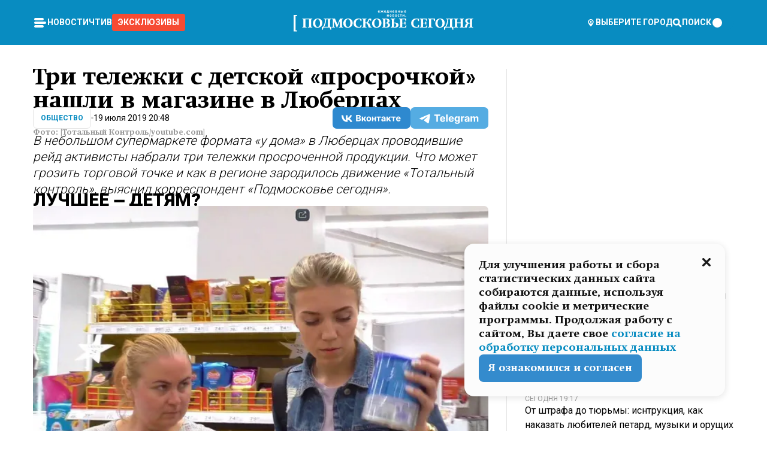

--- FILE ---
content_type: text/html; charset=utf-8
request_url: https://mosregtoday.ru/news/soc/tri-telezhki-s-detskoy-prosrochkoy-nashli-v-magazine-v-lyubercah/
body_size: 97768
content:
<!DOCTYPE html><html lang="en"><head><meta charSet="utf-8"/><meta content="width=device-width, initial-scale=1" name="viewport"/><meta name="viewport" content="width=device-width, initial-scale=1"/><link rel="preload" href="/_next/static/media/24c15609eaa28576-s.p.woff2" as="font" crossorigin="" type="font/woff2"/><link rel="preload" href="/_next/static/media/e91fb16b03846aad-s.p.woff" as="font" crossorigin="" type="font/woff"/><link rel="preload" as="image" href="/cc.png"/><link rel="preload" as="image" imageSrcSet="https://media.360.ru/get_resized/i4GNflD5lSRnWbKG4nedLxKBZrA=/658x370/filters:rs(fill-down):format(webp)/YXJ0aWNsZXMvaW1hZ2UvMjAxOS83L2YxL2RlLzE1NjM1NTg2MDE5OTM4MTMwNDIwMS5qcGc.webp 658w, https://media.360.ru/get_resized/WaJjRiVXmTT5J46fVjHEF-kJZRg=/720x405/filters:rs(fill-down):format(webp)/YXJ0aWNsZXMvaW1hZ2UvMjAxOS83L2YxL2RlLzE1NjM1NTg2MDE5OTM4MTMwNDIwMS5qcGc.webp 720w, https://media.360.ru/get_resized/xCwHWlGluUIy2rKx0APnRr1TI9M=/1080x607/filters:rs(fill-down):format(webp)/YXJ0aWNsZXMvaW1hZ2UvMjAxOS83L2YxL2RlLzE1NjM1NTg2MDE5OTM4MTMwNDIwMS5qcGc.webp 1080w, https://media.360.ru/get_resized/QIyYVEaFzCvu27rUcF7OPneIgLo=/1440x810/filters:rs(fill-down):format(webp)/YXJ0aWNsZXMvaW1hZ2UvMjAxOS83L2YxL2RlLzE1NjM1NTg2MDE5OTM4MTMwNDIwMS5qcGc.webp 1440w, https://media.360.ru/get_resized/EywPEYNLo0nxilNNzs0qraW7oGo=/1920x1080/filters:rs(fill-down):format(webp)/YXJ0aWNsZXMvaW1hZ2UvMjAxOS83L2YxL2RlLzE1NjM1NTg2MDE5OTM4MTMwNDIwMS5qcGc.webp 1920w" imageSizes="(max-width: 490px) calc(100vw - 40px),(max-width: 768px) calc(100vw - 60px),(max-width: 1024px) calc(100vw - 360px),(max-width: 1440px) calc(100vw - 720px),760px" fetchPriority="high"/><link rel="preload" as="image" imageSrcSet="https://media.360.ru/get_resized/Er_u4rOUHCmbEuIWqVUrvQY5oNk=/658x0/filters:rs(fit):format(webp)/YXJ0aWNsZXMvaW1hZ2UvMjAxOS83LzRkL2JiL2lubGluZS0xNTYzNTU4NjAyMjY5MTEwODk3Mi5qcGc.webp 658w, https://media.360.ru/get_resized/Ppkr_U4dnDzzZ8JckQV3KJy-7XI=/720x0/filters:rs(fit):format(webp)/YXJ0aWNsZXMvaW1hZ2UvMjAxOS83LzRkL2JiL2lubGluZS0xNTYzNTU4NjAyMjY5MTEwODk3Mi5qcGc.webp 720w, https://media.360.ru/get_resized/DE2TUwo2W7d1gjxtGRDGd0ontSk=/1080x0/filters:rs(fit):format(webp)/YXJ0aWNsZXMvaW1hZ2UvMjAxOS83LzRkL2JiL2lubGluZS0xNTYzNTU4NjAyMjY5MTEwODk3Mi5qcGc.webp 1080w, https://media.360.ru/get_resized/QJzGMDJpTrYi32orWKUoYJ2OxWg=/1440x0/filters:rs(fit):format(webp)/YXJ0aWNsZXMvaW1hZ2UvMjAxOS83LzRkL2JiL2lubGluZS0xNTYzNTU4NjAyMjY5MTEwODk3Mi5qcGc.webp 1440w, https://media.360.ru/get_resized/UWJAg26fW5rcL1Oaeq9fwYX1CTk=/1920x0/filters:rs(fit):format(webp)/YXJ0aWNsZXMvaW1hZ2UvMjAxOS83LzRkL2JiL2lubGluZS0xNTYzNTU4NjAyMjY5MTEwODk3Mi5qcGc.webp 1920w" imageSizes="(max-width: 490px) calc(100vw - 40px),(max-width: 768px) calc(100vw - 60px),(max-width: 1024px) calc(100vw - 360px),(max-width: 1440px) calc(100vw - 720px),720px" fetchPriority="high"/><link rel="preload" as="image" imageSrcSet="https://media.360.ru/get_resized/hhMY1HeX1M1POWGX5UR8XE9eGPI=/658x0/filters:rs(fit):format(webp)/YXJ0aWNsZXMvaW1hZ2UvMjAxOS83LzM1LzYyL2lubGluZS0xNTYzNTU4NjAyMjI1NzI3MDA4NDQuanBn.webp 658w, https://media.360.ru/get_resized/0kdGBR1-OojV-VDQXYEOSjW3IDk=/720x0/filters:rs(fit):format(webp)/YXJ0aWNsZXMvaW1hZ2UvMjAxOS83LzM1LzYyL2lubGluZS0xNTYzNTU4NjAyMjI1NzI3MDA4NDQuanBn.webp 720w, https://media.360.ru/get_resized/hdacJrp4bdb-3H7KgSWYRpcg8pk=/1080x0/filters:rs(fit):format(webp)/YXJ0aWNsZXMvaW1hZ2UvMjAxOS83LzM1LzYyL2lubGluZS0xNTYzNTU4NjAyMjI1NzI3MDA4NDQuanBn.webp 1080w, https://media.360.ru/get_resized/OWWEpT-VcgzZpqhWUcLIPGcQZaM=/1440x0/filters:rs(fit):format(webp)/YXJ0aWNsZXMvaW1hZ2UvMjAxOS83LzM1LzYyL2lubGluZS0xNTYzNTU4NjAyMjI1NzI3MDA4NDQuanBn.webp 1440w, https://media.360.ru/get_resized/K7GX79fOPD7bfnQKOiNjuEEl1vo=/1920x0/filters:rs(fit):format(webp)/YXJ0aWNsZXMvaW1hZ2UvMjAxOS83LzM1LzYyL2lubGluZS0xNTYzNTU4NjAyMjI1NzI3MDA4NDQuanBn.webp 1920w" imageSizes="(max-width: 490px) calc(100vw - 40px),(max-width: 768px) calc(100vw - 60px),(max-width: 1024px) calc(100vw - 360px),(max-width: 1440px) calc(100vw - 720px),720px" fetchPriority="high"/><link rel="stylesheet" href="/_next/static/css/2a90060190a7bb0e.css" data-precedence="next"/><link rel="stylesheet" href="/_next/static/css/88b806c5c534bf36.css" data-precedence="next"/><link rel="stylesheet" href="/_next/static/css/486ddd5313d8bc05.css" data-precedence="next"/><link rel="preload" as="script" fetchPriority="low" href="/_next/static/chunks/webpack-4231f8a360d8b869.js"/><script src="/_next/static/chunks/1dd3208c-ef2ee417b0aed275.js" async=""></script><script src="/_next/static/chunks/1053-0deab4e61a6dab1b.js" async=""></script><script src="/_next/static/chunks/main-app-03612bcc77c19215.js" async=""></script><script src="/_next/static/chunks/47bf8baf-1f2d67bd9c3792df.js" async=""></script><script src="/_next/static/chunks/891cff7f-ce71d451404a5853.js" async=""></script><script src="/_next/static/chunks/5161-1c2f838231ea33dd.js" async=""></script><script src="/_next/static/chunks/4337-48284c746ce945fb.js" async=""></script><script src="/_next/static/chunks/4552-d12cf6a31bb11cfc.js" async=""></script><script src="/_next/static/chunks/6632-0760c778d282abcd.js" async=""></script><script src="/_next/static/chunks/422-6b7076c38570caf4.js" async=""></script><script src="/_next/static/chunks/app/(root)/(withLastNews)/(withReader)/news/%5Bcategory%5D/%5Bslug%5D/page-5c72513be4e9f1fa.js" async=""></script><script src="/_next/static/chunks/app/(root)/error-8813a7226deadb06.js" async=""></script><script src="/_next/static/chunks/app/layout-0570a95a7cb4cee8.js" async=""></script><script src="/_next/static/chunks/app/(root)/layout-04009dce0bcb033e.js" async=""></script><link rel="preload" href="https://yandex.ru/ads/system/context.js" as="script"/><link rel="preload" href="https://jsn.24smi.net/smi.js" as="script"/><link rel="icon" href="/favicon.ico"/><title>Три тележки с детской «просрочкой» нашли в магазине в Люберцах</title><meta name="description" content="В небольшом супермаркете формата «у дома» в Люберцах проводившие рейд активисты набрали три тележки просроченной продукции. Что может грозить торговой точке и как в регионе зародилось движение «Тотальный контроль», выяснил корреспондент «Подмосковье сегодня». "/><link rel="canonical" href="https://mosregtoday.ru/news/soc/tri-telezhki-s-detskoy-prosrochkoy-nashli-v-magazine-v-lyubercah/"/><meta property="og:title" content="Три тележки с детской «просрочкой» нашли в магазине в Люберцах"/><meta property="og:description" content="В небольшом супермаркете формата «у дома» в Люберцах проводившие рейд активисты набрали три тележки просроченной продукции. Что может грозить торговой точке и как в регионе зародилось движение «Тотальный контроль», выяснил корреспондент «Подмосковье сегодня». "/><meta property="og:url" content="https://mosregtoday.ru/news/soc/tri-telezhki-s-detskoy-prosrochkoy-nashli-v-magazine-v-lyubercah/"/><meta property="og:site_name" content="Подмосковье Сегодня - Mosregtoday"/><meta property="og:locale" content="ru_ru"/><meta property="og:image" content="https://media.360.ru/get_resized/xGd0gedv3TFiJ027bqCCJZaP7P0=/1200x630/filters:rs(fill-down):format(jpg)/YXJ0aWNsZXMvaW1hZ2UvMjAxOS83L2YxL2RlLzE1NjM1NTg2MDE5OTM4MTMwNDIwMS5qcGc.jpg"/><meta property="og:image:alt" content="Три тележки с детской «просрочкой» нашли в магазине в Люберцах"/><meta property="og:type" content="article"/><meta name="twitter:card" content="summary_large_image"/><meta name="twitter:title" content="Три тележки с детской «просрочкой» нашли в магазине в Люберцах"/><meta name="twitter:description" content="В небольшом супермаркете формата «у дома» в Люберцах проводившие рейд активисты набрали три тележки просроченной продукции. Что может грозить торговой точке и как в регионе зародилось движение «Тотальный контроль», выяснил корреспондент «Подмосковье сегодня». "/><meta name="twitter:image" content="https://media.360.ru/get_resized/xGd0gedv3TFiJ027bqCCJZaP7P0=/1200x630/filters:rs(fill-down):format(jpg)/YXJ0aWNsZXMvaW1hZ2UvMjAxOS83L2YxL2RlLzE1NjM1NTg2MDE5OTM4MTMwNDIwMS5qcGc.jpg"/><meta name="twitter:image:alt" content="Три тележки с детской «просрочкой» нашли в магазине в Люберцах"/><meta name="next-size-adjust"/><script src="/_next/static/chunks/polyfills-c67a75d1b6f99dc8.js" noModule=""></script></head><body class="__variable_9c2cf2 __variable_cc7f2b [object Object] __className_52fb0e syupdq0"><script>(self.__next_s=self.__next_s||[]).push([0,{"children":"window.yaContextCb = window.yaContextCb || []"}])</script><script>(self.__next_s=self.__next_s||[]).push(["https://yandex.ru/ads/system/context.js"])</script><script>(self.__next_s=self.__next_s||[]).push([0,{"type":"text/javascript","children":"\r\n   (function(m,e,t,r,i,k,a){m[i]=m[i]||function(){(m[i].a=m[i].a||[]).push(arguments)};\r\n   m[i].l=1*new Date();\r\n   for (var j = 0; j < document.scripts.length; j++) {if (document.scripts[j].src === r) { return; }}\r\n   k=e.createElement(t),a=e.getElementsByTagName(t)[0],k.async=1,k.src=r,a.parentNode.insertBefore(k,a)})\r\n   (window, document, \"script\", \"https://mc.yandex.ru/metrika/tag.js\", \"ym\");\r\n\r\n   ym(25185806, \"init\", {\r\n        clickmap:true,\r\n        trackLinks:true,\r\n        accurateTrackBounce:true,\r\n        webvisor:true\r\n   });\r\n"}])</script><script>(self.__next_s=self.__next_s||[]).push([0,{"type":"text/javascript","children":"\r\nvar _tmr = window._tmr || (window._tmr = []);\r\n_tmr.push({id: \"2528361\", type: \"pageView\", start: (new Date()).getTime()});\r\n(function (d, w, id) {\r\n  if (d.getElementById(id)) return;\r\n  var ts = d.createElement(\"script\"); ts.type = \"text/javascript\"; ts.async = true; ts.id = id;\r\n  ts.src = \"https://top-fwz1.mail.ru/js/code.js\";\r\n  var f = function () {var s = d.getElementsByTagName(\"script\")[0]; s.parentNode.insertBefore(ts, s);};\r\n  if (w.opera == \"[object Opera]\") { d.addEventListener(\"DOMContentLoaded\", f, false); } else { f(); }\r\n})(document, window, \"tmr-code\");\r\n"}])</script><script>(self.__next_s=self.__next_s||[]).push([0,{"children":"\r\nnew Image().src = \"https://counter.yadro.ru/hit;360tv?r\"+\r\nescape(document.referrer)+((typeof(screen)==\"undefined\")?\"\":\r\n\";s\"+screen.width+\"*\"+screen.height+\"*\"+(screen.colorDepth?\r\nscreen.colorDepth:screen.pixelDepth))+\";u\"+escape(document.URL)+\r\n\";h\"+escape(document.title.substring(0,150))+\r\n\";\"+Math.random();"}])</script><script>(self.__next_s=self.__next_s||[]).push(["https://jsn.24smi.net/smi.js"])</script><script>(self.__next_s=self.__next_s||[]).push([0,{"children":"\r\nnew Image().src = \"https://counter.yadro.ru/hit;1Mediainvest?r\"+\r\nescape(document.referrer)+((typeof(screen)==\"undefined\")?\"\":\r\n\";s\"+screen.width+\"*\"+screen.height+\"*\"+(screen.colorDepth?\r\nscreen.colorDepth:screen.pixelDepth))+\";u\"+escape(document.URL)+\r\n\";h\"+escape(document.title.substring(0,150))+\r\n\";\"+Math.random();"}])</script><div class="_13zpezi4 _13zpezi0 syupdq2"><header class="_13zpezi1"><div style="--_1cj9uw80:267px" class="_1cj9uw81 _1cj9uw82"></div><div class="_1ygzmn50"><div class="_1ygzmn51"><div class="_8mj0ir0"><div class="zas8pd0"><div class="qm0l850 zas8pd1" type="button" aria-haspopup="dialog" aria-expanded="false" aria-controls="radix-:R2mdf95a:" data-state="closed"><button class=" m4ewar0" type="button"><svg xmlns="http://www.w3.org/2000/svg" width="1em" height="1em" fill="none" viewBox="0 0 24 24"><path fill="currentColor" d="M20 10H4c-1.1 0-2 .9-2 2s.9 2 2 2h16c1.1 0 2-.9 2-2s-.9-2-2-2ZM4 8h12c1.1 0 2-.9 2-2s-.9-2-2-2H4c-1.1 0-2 .9-2 2s.9 2 2 2ZM16 16H4c-1.1 0-2 .9-2 2s.9 2 2 2h12c1.1 0 2-.9 2-2s-.9-2-2-2Z"></path></svg></button></div><div class="_1j2s2p0 zas8pd2" type="button" id="radix-:R4mdf95a:" aria-haspopup="menu" aria-expanded="false" data-state="closed"><button class=" m4ewar0" type="button"><svg xmlns="http://www.w3.org/2000/svg" width="1em" height="1em" fill="none" viewBox="0 0 24 24"><path fill="currentColor" d="M20 10H4c-1.1 0-2 .9-2 2s.9 2 2 2h16c1.1 0 2-.9 2-2s-.9-2-2-2ZM4 8h12c1.1 0 2-.9 2-2s-.9-2-2-2H4c-1.1 0-2 .9-2 2s.9 2 2 2ZM16 16H4c-1.1 0-2 .9-2 2s.9 2 2 2h12c1.1 0 2-.9 2-2s-.9-2-2-2Z"></path></svg></button></div></div></div><nav class="_8mj0ir1"><ul class="_3917e40"><li class="_3917e45"><a class="_3917e44 dhbhdz2 _1d0g9qk4 _3917e41 dhbhdz9 dhbhdzd" href="/news/">Новости<!-- --> </a></li><li class="_3917e45"><a class="_3917e44 dhbhdz2 _1d0g9qk4 _3917e41 dhbhdz9 dhbhdzd" href="/articles/">Чтиво<!-- --> </a></li><li class="_3917e45" style="border-radius:0.25rem;background:#F64B33;margin:-10px;padding:10px"><a class="_3917e44 dhbhdz2 _1d0g9qk4 _3917e41 dhbhdz9 dhbhdzd" href="/exclusive/">Эксклюзивы<!-- --> </a></li></ul></nav></div><a class="_8mj0ir2" href="/"><svg xmlns="http://www.w3.org/2000/svg" width="1em" height="1em" fill="none" viewBox="0 0 370 45"><g fill="currentColor" clip-path="url(#logo_svg__a)"><path d="M174.675 3.347c.034.659.363.98 1.005.98.177 0 .362-.034.506-.093.16-.068.253-.136.447-.321l.667.65c-.329.313-.481.414-.759.533-.253.101-.557.16-.903.16-1.351 0-2.042-.768-2.042-2.264 0-1.378.734-2.24 1.915-2.24 1.165 0 1.916.828 1.916 2.104v.49h-2.752Zm.836-1.682c-.506 0-.81.338-.836.93h1.671c-.033-.6-.329-.93-.835-.93ZM183.794 5.206l-.928-1.699-.43.558v1.141h-1.096v-1.14l-.431-.559-.928 1.7h-1.274l1.484-2.562-1.366-1.842h1.274l1.241 1.868V.803h1.096V2.67l1.249-1.868h1.266l-1.367 1.842 1.484 2.561h-1.274ZM187.428 3.347c.034.659.363.98 1.004.98.178 0 .363-.034.507-.093.16-.068.253-.136.447-.321l.667.65c-.329.313-.481.414-.759.533-.253.101-.557.16-.903.16-1.351 0-2.042-.768-2.042-2.264 0-1.378.734-2.24 1.915-2.24 1.165 0 1.916.828 1.916 2.104v.49h-2.752Zm.836-1.682c-.506 0-.81.338-.836.93h1.671c-.034-.6-.329-.93-.835-.93ZM195.155 6.288V5.206h-2.557v1.082h-1.038V4.234h.472c.287-.786.447-1.445.447-3.017V.803h3.156v3.431h.557v2.054h-1.037Zm-.617-4.513h-.978c0 .135 0 .507-.008.617-.034.82-.194 1.327-.38 1.842h1.366v-2.46ZM200.435 5.206V3.44h-1.41v1.766h-1.105V.803h1.105v1.665h1.41V.803h1.105v4.403h-1.105ZM204.549 3.347c.034.659.363.98 1.005.98.177 0 .362-.034.506-.093.16-.068.253-.136.447-.321l.667.65c-.329.313-.481.414-.759.533-.253.101-.557.16-.903.16-1.351 0-2.042-.768-2.042-2.264 0-1.378.734-2.24 1.915-2.24 1.165 0 1.916.828 1.916 2.104v.49h-2.752Zm.836-1.682c-.506 0-.81.338-.836.93h1.671c-.033-.6-.329-.93-.835-.93ZM211.475 5.206h-2.245V.803h2.169c.827 0 1.358.473 1.358 1.208 0 .414-.177.71-.557.93.422.22.625.524.625.998 0 .777-.523 1.267-1.35 1.267Zm-1.156-3.592v.938h.818c.346 0 .532-.168.532-.473 0-.296-.186-.465-.532-.465h-.818Zm.869 1.758h-.868v1.023h.868c.346 0 .549-.203.549-.516 0-.321-.203-.507-.549-.507ZM217.311 5.206V3.44h-1.41v1.766h-1.105V.803h1.105v1.665h1.41V.803h1.105v4.403h-1.105ZM222.658 5.206h-2.1V.803h1.105v1.589h.996c.869 0 1.468.574 1.468 1.403-.001.828-.599 1.411-1.469 1.411Zm-1.029-1.952v1.09h.827c.354 0 .582-.212.582-.55 0-.33-.228-.54-.582-.54h-.827Zm3.012 1.952V.803h1.105v4.403h-1.105ZM228.79 3.347c.033.659.362.98 1.004.98.177 0 .362-.034.506-.093.161-.068.253-.136.447-.321l.667.65c-.329.313-.481.414-.759.533-.253.101-.557.16-.903.16-1.35 0-2.042-.768-2.042-2.264 0-1.378.734-2.24 1.916-2.24 1.164 0 1.915.828 1.915 2.104v.49h-2.751Zm.835-1.682c-.506 0-.81.338-.835.93h1.671c-.035-.6-.33-.93-.836-.93ZM194.716 13.654v-1.766h-1.409v1.766h-1.106V9.251h1.106v1.665h1.409V9.25h1.106v4.403h-1.106ZM201.008 13.164c-.337.355-.81.54-1.367.54-.557 0-1.021-.186-1.358-.54-.371-.389-.498-.837-.498-1.716 0-.87.135-1.318.498-1.707.338-.355.802-.54 1.358-.54.557 0 1.03.186 1.367.54.363.38.498.837.498 1.69 0 .896-.126 1.344-.498 1.733Zm-1.366-2.975c-.751 0-.759.76-.759 1.327 0 .845.227 1.2.759 1.2.734 0 .767-.693.767-1.268 0-.566-.042-1.26-.767-1.26ZM205.706 13.654h-2.244V9.251h2.169c.826 0 1.358.473 1.358 1.208 0 .414-.178.71-.557.93.422.22.625.524.625.998 0 .777-.524 1.267-1.351 1.267Zm-1.156-3.592V11h.819c.345 0 .531-.168.531-.473 0-.296-.186-.465-.531-.465h-.819Zm.87 1.758h-.869v1.023h.869c.346 0 .548-.203.548-.516 0-.321-.202-.507-.548-.507ZM212.074 13.164c-.338.355-.81.54-1.367.54-.558 0-1.021-.186-1.359-.54-.371-.389-.497-.837-.497-1.716 0-.87.135-1.318.497-1.707.338-.355.802-.54 1.359-.54.556 0 1.029.186 1.367.54.362.38.497.837.497 1.69 0 .896-.126 1.344-.497 1.733Zm-1.367-2.975c-.752 0-.759.76-.759 1.327 0 .845.227 1.2.759 1.2.734 0 .767-.693.767-1.268 0-.566-.042-1.26-.767-1.26ZM217.118 13.544c-.246.11-.515.16-.819.16-1.257 0-1.975-.827-1.975-2.29 0-1.386.735-2.214 1.975-2.214.304 0 .582.051.819.152.236.102.362.187.624.44l-.743.744c-.253-.262-.43-.347-.709-.347-.573 0-.868.431-.868 1.26 0 .845.295 1.267.868 1.267.288 0 .448-.084.709-.346l.743.736c-.262.252-.388.336-.624.438ZM221.385 10.223v3.431h-1.106v-3.431h-1.291V9.25h3.662v.972h-1.265ZM226.926 13.654v-2.687l-1.544 2.687h-1.106V9.251h1.106v2.62l1.544-2.62h1.106v4.403h-1.106ZM230.737 13.679a.735.735 0 0 1 0-1.471c.397 0 .743.338.743.727a.739.739 0 0 1-.743.744ZM0 44.224v-34.15h6.977v2.375H4.021v29.4h2.956v2.375H0ZM29.368 36.135v-.853l2.346-1.084V19.196h-7.218v15.002l2.346 1.084v.853h-9.074v-.853l2.345-1.084v-14.59l-2.345-1.084v-.852h20.675v.852l-2.346 1.085v14.589l2.346 1.084v.853h-9.075ZM56.254 19.634c2.243 2.014 2.861 4.7 2.861 6.895 0 2.788-.954 5.345-2.629 7.075-1.727 1.782-4.434 2.943-7.58 2.943-2.86 0-4.923-1.007-6.367-2.401-1.237-1.214-2.68-3.357-2.68-6.662 0-2.944 1.056-5.5 2.732-7.23 1.598-1.627 4.047-2.866 7.244-2.866 1.675 0 4.305.335 6.42 2.246Zm-10.467 1.55c-.953 1.652-1.263 3.976-1.263 5.757 0 2.453.593 4.39 1.34 5.681 1.032 1.756 2.372 2.273 3.584 2.273 1.289 0 2.939-.646 3.944-2.789.697-1.472.98-3.666.98-5.268 0-2.298-.568-4.751-1.779-6.3-.954-1.24-2.114-1.627-3.145-1.627-1.083 0-2.552.387-3.66 2.272ZM77.39 17.672v.852l-2.345 1.084V34.61h2.345v6.12H75.87l-1.495-4.596H61.381l-1.495 4.596h-1.52v-6.12h2.113c1.366-2.013 2.217-3.95 2.965-6.455a36.28 36.28 0 0 0 1.314-6.404l.232-2.143-2.887-1.085v-.852H77.39ZM67 19.195l-.205 2.04c-.077.8-.438 3.098-.67 4.39-.31 1.73-.722 3.279-1.547 5.319-.542 1.316-1.083 2.401-2.01 3.666h8.094V19.195H67ZM93.19 36.135v-.853l2.218-1.084V22.32L89.53 36.263h-.722L82.956 22.32v11.878l2.191 1.084v.853H78.42v-.853l2.346-1.084v-14.59l-2.346-1.084v-.852h6.754l5.233 12.214 4.95-12.214h6.497v.852l-2.32 1.085v14.589l2.32 1.084v.853h-8.662ZM118.658 19.634c2.243 2.014 2.862 4.7 2.862 6.895 0 2.788-.954 5.345-2.63 7.075-1.727 1.782-4.433 2.943-7.579 2.943-2.862 0-4.924-1.007-6.367-2.401-1.238-1.214-2.681-3.357-2.681-6.662 0-2.944 1.057-5.5 2.732-7.23 1.599-1.627 4.048-2.866 7.244-2.866 1.676 0 4.305.335 6.419 2.246Zm-10.467 1.55c-.954 1.652-1.263 3.976-1.263 5.757 0 2.453.593 4.39 1.341 5.681 1.031 1.756 2.372 2.273 3.583 2.273 1.289 0 2.939-.646 3.945-2.789.695-1.472.979-3.666.979-5.268 0-2.298-.567-4.751-1.779-6.3-.954-1.24-2.114-1.627-3.145-1.627-1.082 0-2.552.387-3.661 2.272ZM139.381 35.386c-.928.258-1.624.412-2.191.541-1.005.233-2.14.491-3.995.491-2.553 0-5.337-.517-7.348-2.479-1.959-1.936-2.526-4.596-2.526-6.713 0-3.28 1.289-6.869 5.079-8.702 1.057-.517 2.836-1.136 5.259-1.136 2.114 0 4.486.517 5.878.878v4.52h-1.599l-1.417-3.745c-.207 0-.979-.052-1.392-.052-2.553 0-4.074.826-5.105 1.937-1.676 1.807-2.036 4.26-2.036 6.068 0 2.788.721 4.415 1.314 5.267.929 1.369 2.553 2.505 5.517 2.505.387 0 .98-.026 1.753-.155l1.547-3.718h1.624l-.362 4.493ZM150.104 17.672v.852l-2.345 1.084v6.12h1.392c.954 0 1.624-.336 2.01-.671.593-.516.851-1.24 1.084-1.807l.489-1.265.516-1.395c.362-.904.877-1.91 1.753-2.505.619-.439 1.469-.646 2.32-.646.696 0 1.805.156 2.243.233v4.105h-2.243l-.902-2.066c-.438.259-.748.697-1.16 1.911-.516 1.55-.8 2.453-1.16 3.125-.258.49-.876 1.42-1.727 1.704v.077c3.171.31 4.228 2.299 4.537 3.202l1.65 4.622 2.14 1.007v.775h-6.136l-2.165-6.171c-.258-.75-.98-1.679-1.47-2.066-.567-.439-1.341-.646-2.036-.646h-1.134v6.946l2.345 1.085v.852h-9.074v-.852l2.346-1.085V19.608l-2.346-1.084v-.852h9.073ZM177.866 19.634c2.243 2.014 2.862 4.7 2.862 6.895 0 2.788-.954 5.345-2.63 7.075-1.727 1.782-4.433 2.943-7.579 2.943-2.862 0-4.924-1.007-6.367-2.401-1.238-1.214-2.681-3.357-2.681-6.662 0-2.944 1.057-5.5 2.732-7.23 1.599-1.627 4.048-2.866 7.244-2.866 1.676 0 4.305.335 6.419 2.246Zm-10.466 1.55c-.954 1.652-1.263 3.976-1.263 5.757 0 2.453.593 4.39 1.341 5.681 1.031 1.756 2.371 2.273 3.583 2.273 1.289 0 2.939-.646 3.944-2.789.696-1.472.98-3.666.98-5.268 0-2.298-.568-4.751-1.78-6.3-.954-1.24-2.113-1.627-3.145-1.627-1.082 0-2.552.387-3.66 2.272ZM191.321 17.672c1.418 0 3.274.13 4.588 1.136a4.166 4.166 0 0 1 1.624 3.305c0 1.188-.515 2.35-1.314 3.073-.748.697-2.062 1.214-3.3 1.343 1.444.102 2.913.412 3.97 1.316.825.697 1.469 1.834 1.469 3.28 0 1.6-.825 3.021-2.191 3.9-1.547 1.006-3.558 1.11-4.743 1.11h-9.28v-.853l2.345-1.058V19.583l-2.345-1.059v-.852h9.177Zm-1.444 8.418c.774 0 1.702-.155 2.398-1.034.619-.774.721-1.833.721-2.66 0-.774-.128-1.806-.747-2.503-.67-.75-1.598-.852-2.32-.852h-1.186v7.05h1.134v-.001Zm.103 8.676c.979 0 2.217-.103 3.016-.981.413-.439.825-1.265.825-2.737 0-1.111-.257-2.144-1.134-2.893-.825-.697-1.881-.826-2.681-.826h-1.263v7.437h1.237ZM209.08 17.672v.852l-2.578 1.059v6.3h1.702c2.5 0 4.537.284 5.929 1.369.876.671 1.701 1.808 1.701 3.692 0 1.756-.799 2.893-1.52 3.564-1.548 1.42-3.816 1.627-5.415 1.627h-9.126v-.853l2.346-1.058V19.583l-2.346-1.059v-.852h9.307Zm-1.598 17.094c1.005 0 2.191-.103 3.016-1.007.593-.671.825-1.756.825-2.84 0-.75-.129-2.144-1.134-2.97-.567-.49-1.521-.8-2.681-.8h-1.006v7.617h.98ZM231.816 36.135h-14.952v-.853l2.346-1.058V19.583l-2.346-1.059v-.852h14.849v4.415h-1.469l-1.367-3.047h-5.284v7.05h4.253l1.031-2.48h1.469v6.198h-1.469l-1.031-2.35h-4.253v7.308h5.543l1.598-3.047h1.469l-.387 4.416ZM257.953 35.386c-.928.258-1.625.412-2.191.541-1.006.233-2.14.491-3.996.491-2.552 0-5.337-.517-7.347-2.479-1.96-1.936-2.526-4.596-2.526-6.713 0-3.28 1.288-6.869 5.078-8.702 1.057-.517 2.836-1.136 5.259-1.136 2.114 0 4.486.517 5.878.878v4.52h-1.598l-1.418-3.745c-.206 0-.979-.052-1.392-.052-2.552 0-4.074.826-5.105 1.937-1.676 1.807-2.036 4.26-2.036 6.068 0 2.788.722 4.415 1.315 5.267.928 1.369 2.552 2.505 5.517 2.505.386 0 .979-.026 1.752-.155l1.548-3.718h1.623l-.361 4.493ZM274.553 36.135h-14.951v-.853l2.345-1.058V19.583l-2.345-1.059v-.852h14.849v4.415h-1.47l-1.366-3.047h-5.285v7.05h4.254l1.031-2.48h1.469v6.198h-1.469l-1.031-2.35h-4.254v7.308h5.543l1.598-3.047h1.469l-.387 4.416ZM290.921 22.785H289.4l-1.392-3.744h-4.873v15.157l3.042 1.084v.853h-9.77v-.853l2.346-1.084V19.583l-2.346-1.059v-.852h14.514v5.113ZM308.088 19.634c2.243 2.014 2.861 4.7 2.861 6.895 0 2.788-.954 5.345-2.629 7.075-1.727 1.782-4.434 2.943-7.579 2.943-2.862 0-4.924-1.007-6.368-2.401-1.237-1.214-2.681-3.357-2.681-6.662 0-2.944 1.057-5.5 2.733-7.23 1.598-1.627 4.047-2.866 7.244-2.866 1.675 0 4.305.335 6.419 2.246Zm-10.466 1.55c-.954 1.652-1.263 3.976-1.263 5.757 0 2.453.593 4.39 1.34 5.681 1.031 1.756 2.372 2.273 3.584 2.273 1.289 0 2.939-.646 3.944-2.789.696-1.472.979-3.666.979-5.268 0-2.298-.567-4.751-1.779-6.3-.954-1.24-2.114-1.627-3.145-1.627-1.083 0-2.552.387-3.66 2.272ZM328.709 17.672v.852l-2.346 1.084V34.61h2.346v6.12h-1.521l-1.496-4.596H312.7l-1.496 4.596h-1.52v-6.12h2.113c1.367-2.013 2.218-3.95 2.965-6.455a36.328 36.328 0 0 0 1.315-6.404l.232-2.143-2.888-1.085v-.852h15.288Zm-10.389 1.523-.207 2.04c-.077.8-.438 3.098-.67 4.39-.309 1.73-.722 3.279-1.546 5.319-.542 1.316-1.084 2.401-2.011 3.666h8.094V19.195h-3.66ZM341.571 36.135v-.853l2.346-1.084V27.25h-7.451v6.946l2.346 1.085v.852h-9.074v-.852l2.346-1.085V19.61l-2.346-1.085v-.852h9.075v.852l-2.346 1.085v6.12h7.45v-6.12l-2.346-1.085v-.852h9.075v.852L348.3 19.61v14.589l2.346 1.084v.853h-9.075ZM360.465 36.134v-.852l2.346-1.084v-6.585h-.696c-.799 0-1.676.052-2.5.749-.696.594-1.109 1.55-1.47 2.504l-1.933 5.268h-5.414v-.774l1.727-1.111 1.108-3.176c.336-.981.929-2.299 2.218-3.125.747-.49 1.83-.8 2.578-.93v-.103c-1.109-.077-2.81-.516-3.789-1.342-.877-.723-1.444-1.885-1.444-3.15 0-1.575.825-2.944 1.856-3.667 1.392-.981 3.583-1.085 4.743-1.085h9.745v.852l-2.346 1.085v14.589l2.346 1.084v.853h-9.075Zm2.346-17.094H361.6c-1.65 0-2.501.491-2.913.827-.619.516-1.11 1.445-1.11 2.607 0 .981.232 1.885.98 2.634 1.109 1.11 2.424 1.136 3.558 1.136h.695V19.04h.001Z"></path></g><defs><clipPath id="logo_svg__a"><path fill="currentColor" d="M0 0h370v45H0z"></path></clipPath></defs></svg></a><nav class="_8mj0ir3"><div class="_13ylkin3 dhbhdz2 _1d0g9qk4 _13ylkin0 dhbhdz9 dhbhdzd" type="button" aria-haspopup="dialog" aria-expanded="false" aria-controls="radix-:R3adf95a:" data-state="closed"><span class="_8mj0ir5"><svg xmlns="http://www.w3.org/2000/svg" width="1em" height="1em" fill="none" viewBox="0 0 24 24"><path fill="currentColor" d="M12 3C8.135 3 5 6.023 5 9.75c0 4.336 5.041 9.746 5.833 10.573.328.343.602.677 1.167.677.565 0 .839-.334 1.167-.677C13.959 19.496 19 14.086 19 9.75 19 6.023 15.865 3 12 3Zm0 11.25c-2.577 0-4.667-2.015-4.667-4.5s2.09-4.5 4.667-4.5 4.667 2.015 4.667 4.5-2.09 4.5-4.667 4.5Zm0-6.75c-1.288 0-2.333 1.008-2.333 2.25S10.712 12 12 12c1.288 0 2.333-1.008 2.333-2.25S13.288 7.5 12 7.5Z"></path></svg><span>Выберите город</span></span></div><span class="_1wcq6vy3 dhbhdz2 _1d0g9qk4 _1wcq6vy0 dhbhdz9 dhbhdzd"><svg xmlns="http://www.w3.org/2000/svg" width="1em" height="1em" fill="none" viewBox="0 0 16 16"><g clip-path="url(#search_svg__a)"><path fill="currentColor" d="m14.933 13.067-3.2-3.2c.6-.934.933-2 .933-3.2 0-3.334-2.666-6-6-6-3.333 0-6 2.666-6 6 0 3.333 2.667 6 6 6 1.2 0 2.267-.334 3.2-.934l3.2 3.2c.267.267.6.4.934.4.733 0 1.333-.6 1.333-1.333 0-.4-.133-.733-.4-.933Zm-11.6-6.4a3.301 3.301 0 0 1 3.333-3.334A3.301 3.301 0 0 1 10 6.667 3.301 3.301 0 0 1 6.667 10a3.301 3.301 0 0 1-3.334-3.333Z"></path></g><defs><clipPath id="search_svg__a"><path fill="currentColor" d="M0 0h16v16H0z"></path></clipPath></defs></svg><span>поиск</span></span></nav><div class="_8mj0ir4"><!--$!--><template data-dgst="NEXT_DYNAMIC_NO_SSR_CODE"></template><!--/$--></div></div><div style="--_1cj9uw80:267px" class="_1cj9uw81 _1cj9uw83"><div class="_1cj9uw85"><div style="--_1cj9uw80:57px" class="_1cj9uw84"><svg xmlns="http://www.w3.org/2000/svg" width="1em" height="1em" fill="none" viewBox="0 0 57 37"><g clip-path="url(#bike_svg__a)"><path fill="currentColor" d="M44.026 11.033c-.557 0-1.114.046-1.67.116-.372.046-.743.116-1.091.186L40.15 8.756 37.946 3.6l-.093-.209h6.196V0H32.724l1.626 3.81.882 2.066a8.713 8.713 0 0 0-1.718-.07c-1.346.07-2.367.396-2.553.465l-1.021.349-.395.139.279 1.463c.023.07.046.232.116.465a10.12 10.12 0 0 0 1.253 2.857c.557.859 1.323 1.695 2.344 2.3a.7.7 0 0 0 .186.092c.278.163.58.279.882.395.209.07.418.14.627.186a12.895 12.895 0 0 0-3.876 6.759c-.047.162-.07.348-.093.51h-5.524c-.023-.162-.07-.348-.093-.51a10.45 10.45 0 0 0-.394-1.394 13.058 13.058 0 0 0-6.336-7.363l.394-.952 1.114-2.602c.186.024.418.07.627.093h.998a8.05 8.05 0 0 0 2.39-.348c.442-.14.86-.325 1.277-.557.371-.21.696-.465.998-.72 2.042-1.789 2.646-4.553 2.715-4.901l.279-1.464L28.29.604a9.523 9.523 0 0 0-1.578-.349c-1.37-.209-3.365-.232-5.13.813-.045.024-.115.07-.162.093-1.114.697-1.903 1.696-2.436 2.648-.302.511-.511 1.022-.697 1.463H10.931v3.392H16.873l-.14.325-1.02 2.369a14.308 14.308 0 0 0-1.44-.232 12.817 12.817 0 0 0-7.195 1.347 13.025 13.025 0 0 0-3.133 2.23 13.012 13.012 0 0 0-3.643 6.55A13.445 13.445 0 0 0 0 24.015c0 .163 0 .326.023.488C.28 31.45 5.988 37 12.973 37c3.807 0 7.242-1.65 9.609-4.274a13.26 13.26 0 0 0 2.622-4.413c.348-.998.58-2.067.673-3.159H31.1l.07.628a13.13 13.13 0 0 0 .79 3.019C33.86 33.586 38.548 37 44.002 37c2.994 0 5.756-1.022 7.938-2.74.881-.674 1.647-1.464 2.344-2.347a12.81 12.81 0 0 0 2.669-7.432c0-.163.023-.325.023-.488 0-.952-.116-1.881-.302-2.764-1.253-5.806-6.452-10.196-12.648-10.196ZM21.91 5.48c.209-.394.487-.766.812-1.091a2.59 2.59 0 0 1 .557-.441c.65-.372 1.462-.465 2.205-.442-.348.65-.836 1.324-1.485 1.696-.256.14-.534.255-.836.325-.44.116-.905.14-1.346.116l.093-.163Zm.626 19.023c-.046.79-.185 1.556-.394 2.276a9.591 9.591 0 0 1-4.062 5.342 9.468 9.468 0 0 1-5.129 1.487c-5.129 0-9.33-4.042-9.585-9.128 0-.163-.023-.325-.023-.488 0-.952.14-1.881.418-2.764a9.552 9.552 0 0 1 3.736-5.11 9.547 9.547 0 0 1 4.526-1.672c.302-.023.627-.046.928-.046.465 0 .952.046 1.393.092l-.325.767-1.253 3.02-1.277 2.972-.65 1.533 3.11 1.324 1.23-2.88.72-1.695 1.276-2.973.418-.953a9.693 9.693 0 0 1 2.715 2.23 9.771 9.771 0 0 1 1.857 3.414c.093.302.162.628.232.953a9.41 9.41 0 0 1 .186 1.811c-.023.163-.023.326-.047.488Zm12.51-13.75c-.534-.395-.952-.976-1.254-1.556.58-.023 1.23.046 1.788.255.139.047.278.116.417.186.65.372 1.137 1.045 1.486 1.696-.743.023-1.555-.07-2.205-.442a2.033 2.033 0 0 1-.232-.14Zm-.21 10.498c.72-2.415 2.391-4.436 4.573-5.644l2.414 5.644.232.511h-7.357c.046-.162.092-.348.139-.51Zm9.191 12.357a9.577 9.577 0 0 1-8.494-5.156 9.185 9.185 0 0 1-.487-1.092c-.023-.047-.023-.093-.047-.14a10.308 10.308 0 0 1-.487-2.067h12.672l-.279-.65-1.392-3.252-2.878-6.712c.464-.07.928-.093 1.392-.093 4.317 0 7.984 2.88 9.191 6.829.255.882.418 1.811.418 2.764 0 .162 0 .325-.023.487a9.593 9.593 0 0 1-2.437 5.923 9.769 9.769 0 0 1-3.04 2.276 10.102 10.102 0 0 1-4.108.883Z"></path></g><defs><clipPath id="bike_svg__a"><path fill="currentColor" d="M0 0h57v37H0z"></path></clipPath></defs></svg></div><div style="--_1cj9uw80:93px" class="_1cj9uw84"><svg xmlns="http://www.w3.org/2000/svg" width="1em" height="1em" fill="none" viewBox="0 0 93 37"><g clip-path="url(#summer_name_svg__a)"><path fill="currentColor" d="M1.934 14.697c.451-.128.742-.353.935-.706.193-.353.322-.866.419-1.572L4.448.449H21.47v19.447h-5.738V5.52H9.574l-.741 7.99c-.162 1.604-.484 2.888-.967 3.787-.484.898-1.258 1.572-2.257 1.99-1.032.416-2.418.641-4.19.641-.613 0-1.097 0-1.419-.032v-5.038c.838.032 1.483-.032 1.934-.16Zm29.464 4.365c-1.677-.899-2.966-2.086-3.9-3.627-.936-1.54-1.387-3.273-1.387-5.23 0-1.958.483-3.69 1.418-5.263.935-1.54 2.257-2.76 3.933-3.626C33.138.449 35.008 0 37.103 0c2.128 0 3.997.45 5.674 1.316 1.676.898 2.965 2.118 3.9 3.658s1.386 3.305 1.386 5.263c0 .577-.032 1.155-.129 1.733H31.657c.257 1.22.87 2.214 1.837 2.952s2.16 1.123 3.546 1.123c1.031 0 1.966-.192 2.772-.61.838-.385 1.483-.962 1.999-1.7h5.673c-.773 2.053-2.095 3.69-3.965 4.877-1.87 1.188-4.03 1.797-6.511 1.797-2.063 0-3.933-.449-5.61-1.347ZM42.55 8.472c-.29-1.284-.903-2.31-1.902-3.049-.967-.738-2.192-1.123-3.61-1.123-1.419 0-2.611.385-3.578 1.123-.967.77-1.58 1.765-1.87 3.017h10.96v.032ZM56.412 5.52h-6.221V.45H68.34v5.037h-6.222v14.409h-5.706V5.52Zm19.535 13.542c-1.708-.899-3.062-2.118-4.03-3.659-.966-1.54-1.45-3.305-1.45-5.23 0-1.926.484-3.659 1.45-5.231.968-1.54 2.322-2.76 4.03-3.658 1.709-.899 3.643-1.316 5.77-1.316 2.128 0 4.062.45 5.77 1.316 1.71.898 3.063 2.118 4.03 3.658.967 1.54 1.45 3.305 1.45 5.23 0 1.926-.483 3.659-1.45 5.231-.967 1.54-2.32 2.76-4.03 3.659-1.708.898-3.642 1.315-5.77 1.315-2.127.032-4.061-.417-5.77-1.315Zm9.8-5.007c1.031-.994 1.547-2.278 1.547-3.882 0-1.605-.516-2.92-1.547-3.915-1.032-.995-2.385-1.477-4.03-1.477-1.676 0-3.03.482-4.061 1.477-1.032.994-1.547 2.278-1.547 3.915 0 1.604.515 2.888 1.547 3.883 1.031.994 2.385 1.476 4.061 1.476 1.677.032 2.998-.482 4.03-1.476ZM17.085 27.92v7.252h-1.483v-5.937h-3.095v5.937h-1.482v-7.252h6.06Zm4.835-.097c.548 0 1.064.097 1.515.257.452.192.838.417 1.129.738.322.32.548.706.709 1.155.161.45.258.963.258 1.508 0 .546-.097 1.027-.258 1.477-.161.449-.387.866-.71 1.187-.322.32-.676.61-1.128.77a3.355 3.355 0 0 1-1.515.257c-.58 0-1.064-.096-1.515-.289a3.511 3.511 0 0 1-1.128-.77 3.488 3.488 0 0 1-.71-1.155c-.16-.45-.225-.931-.225-1.477 0-.545.097-1.058.258-1.508.161-.449.42-.834.71-1.187.322-.321.676-.578 1.127-.77.42-.096.935-.193 1.483-.193Zm-2.095 3.69c0 .322.032.61.129.9.097.288.226.545.387.737.16.225.387.385.644.514.258.128.58.192.903.224.322 0 .645-.064.903-.192.258-.129.483-.29.644-.514a2.757 2.757 0 0 0 .516-1.669 2.758 2.758 0 0 0-.516-1.668c-.16-.225-.386-.385-.644-.514a2.068 2.068 0 0 0-.903-.192 1.97 1.97 0 0 0-.903.192c-.257.129-.483.29-.644.514-.161.224-.29.481-.387.738-.065.32-.129.61-.129.93ZM33.364 37h-1.483v-1.83h-4.48V37h-1.483v-3.145h.257c.13 0 .226 0 .323-.032a.965.965 0 0 0 .258-.128 1 1 0 0 0 .129-.193c.032-.096.064-.16.096-.257.032-.096.032-.16.065-.256 0-.096.032-.16.032-.225l.097-1.38c.032-.481.032-.93.032-1.38.032-.674.032-1.348.032-2.053h5.255v5.936h.87V37Zm-2.385-3.145v-4.62h-2.322l-.064 2.31v.545c0 .193-.032.417-.032.61-.032.224-.032.417-.097.61-.032.192-.097.353-.129.513h2.643v.032Zm4.964-5.936 2.192 3.401 2.16-3.401h1.58v7.252H40.39v-5.006l-1.934 3.145h-.677l-1.998-3.145v5.006h-1.483v-7.252h1.644Zm10.734-.097c.548 0 1.064.097 1.515.257.452.192.839.417 1.129.738.322.32.548.706.709 1.155.161.45.258.963.258 1.508 0 .546-.097 1.027-.258 1.477-.161.449-.387.866-.71 1.187-.322.32-.676.61-1.128.77a3.355 3.355 0 0 1-1.515.257c-.58 0-1.063-.096-1.515-.289a3.511 3.511 0 0 1-1.128-.77 3.492 3.492 0 0 1-.71-1.155c-.16-.45-.225-.931-.225-1.477 0-.545.097-1.058.258-1.508.161-.449.42-.834.71-1.187.322-.321.676-.578 1.127-.77a6.652 6.652 0 0 1 1.483-.193Zm-2.063 3.69c0 .322.033.61.13.9.096.288.225.545.386.737.161.225.387.385.645.514.258.128.58.192.902.224.323 0 .645-.064.903-.192.258-.129.483-.29.645-.514a2.757 2.757 0 0 0 .516-1.669 2.758 2.758 0 0 0-.516-1.668c-.162-.225-.387-.385-.645-.514a2.068 2.068 0 0 0-.903-.192 1.97 1.97 0 0 0-.902.192c-.258.129-.484.29-.645.514-.161.224-.29.481-.387.738a3.09 3.09 0 0 0-.129.93Zm8.091 0c0 .322.033.61.13.9.064.288.193.545.354.77.161.224.355.384.612.513.258.128.548.192.903.192.451 0 .806-.096 1.096-.289.29-.192.451-.48.516-.802h1.45c-.032.417-.129.77-.322 1.06a3.875 3.875 0 0 1-.677.77c-.29.192-.612.352-.967.449a4.31 4.31 0 0 1-1.096.16c-.58 0-1.064-.096-1.515-.289a3.059 3.059 0 0 1-1.096-.77 3.424 3.424 0 0 1-.677-1.155c-.161-.45-.226-.93-.226-1.476 0-.514.065-1.027.226-1.477a3.93 3.93 0 0 1 .677-1.187c.29-.32.677-.577 1.096-.77.451-.192.935-.289 1.515-.289.387 0 .774.032 1.128.129.355.096.677.256.935.449.29.192.484.45.677.77.161.32.29.674.322 1.123h-1.45c-.065-.353-.258-.61-.548-.834a1.896 1.896 0 0 0-1.064-.321 1.97 1.97 0 0 0-.903.192c-.258.129-.45.321-.612.514a2.11 2.11 0 0 0-.355.77c-.064.321-.129.61-.129.899Zm7.77.707v2.952H58.99v-7.252h1.483v2.984h.774l2.127-2.984h1.741l-2.579 3.433 2.611 3.819h-1.74l-1.999-2.952h-.935Zm8.413-4.397c.548 0 1.063.097 1.515.257.451.192.838.417 1.128.738.322.32.548.706.71 1.155.16.45.257.963.257 1.508 0 .546-.097 1.027-.258 1.477-.161.449-.387.866-.709 1.187-.322.32-.677.61-1.128.77a3.355 3.355 0 0 1-1.515.257c-.58 0-1.064-.096-1.515-.289a3.511 3.511 0 0 1-1.129-.77 3.49 3.49 0 0 1-.709-1.155c-.161-.45-.225-.931-.225-1.477 0-.545.096-1.058.257-1.508.162-.449.42-.834.71-1.187.322-.321.677-.578 1.128-.77a6.652 6.652 0 0 1 1.483-.193Zm-2.096 3.69c0 .322.033.61.13.9.096.288.225.545.386.737.161.225.387.385.645.514.258.128.58.192.903.224.322 0 .644-.064.902-.192.258-.129.484-.29.645-.514a2.757 2.757 0 0 0 .516-1.669 2.758 2.758 0 0 0-.516-1.668c-.161-.225-.387-.385-.645-.514a2.068 2.068 0 0 0-.902-.192 1.97 1.97 0 0 0-.903.192c-.258.129-.484.29-.645.514-.161.224-.29.481-.387.738-.064.32-.129.61-.129.93Zm6.899 3.659v-7.252h3.223a4.4 4.4 0 0 1 .935.096c.29.064.548.192.742.353.16.128.322.32.45.545.13.225.194.482.194.802 0 .321-.064.642-.193.899a1.548 1.548 0 0 1-.645.642c.226.064.387.16.548.289.161.128.258.256.355.417.097.16.161.353.193.545.032.193.065.386.065.61 0 .321-.097.642-.258.899a1.857 1.857 0 0 1-.645.674 2.03 2.03 0 0 1-1.031.385 6.322 6.322 0 0 1-1.096.096H73.69Zm2.804-4.3c.161 0 .29 0 .452-.032.16-.032.29-.064.419-.129.096-.064.193-.16.29-.288.064-.129.129-.257.129-.418a.681.681 0 0 0-.097-.385c-.064-.096-.129-.192-.226-.224-.096-.065-.225-.097-.386-.129h-1.902v1.605h1.321Zm-1.321 2.984h1.354c.193 0 .419 0 .644-.032.226-.032.42-.096.58-.225.097-.064.162-.16.226-.288a.886.886 0 0 0 .097-.418.682.682 0 0 0-.097-.385.978.978 0 0 0-.258-.256c-.129-.064-.258-.129-.386-.129-.162 0-.29-.032-.452-.032h-1.676v1.765h-.032Zm5.576 1.316v-7.252h1.483v2.599h1.709c.483 0 .902.064 1.257.16.355.129.645.289.87.546.162.192.258.385.355.642.097.256.129.545.129.898 0 .481-.097.899-.29 1.22-.194.32-.42.577-.742.738-.258.16-.548.256-.902.32a5.96 5.96 0 0 1-1.064.097H80.75v.032Zm1.516-1.316h1.289c.193 0 .387 0 .58-.032.194-.032.355-.064.516-.16.161-.065.258-.193.355-.321.096-.129.129-.321.129-.546 0-.192-.033-.353-.13-.481a.705.705 0 0 0-.322-.289 1.052 1.052 0 0 0-.451-.128c-.161-.032-.323-.032-.516-.032h-1.45v1.99ZM93 27.92v1.315h-3.707v1.701h3.223v1.316h-3.223v1.604H93v1.316h-5.19v-7.252H93ZM0 35.17v-7.252h3.224a4.4 4.4 0 0 1 .934.096c.29.064.548.192.742.353.161.128.322.32.451.545.13.225.194.482.194.802 0 .321-.065.642-.194.899a1.548 1.548 0 0 1-.645.642c.226.064.387.16.548.289.162.128.258.256.355.417.097.16.161.353.193.545.033.193.065.386.065.61 0 .321-.097.642-.258.899a1.857 1.857 0 0 1-.645.674 2.03 2.03 0 0 1-1.031.385 6.321 6.321 0 0 1-1.096.096H0Zm2.805-4.3c.16 0 .29 0 .45-.032a1.6 1.6 0 0 0 .42-.129c.097-.064.193-.16.29-.288.064-.129.129-.257.129-.418a.682.682 0 0 0-.097-.385c-.064-.096-.129-.192-.225-.224-.097-.065-.226-.097-.387-.129H1.483v1.605h1.322Zm-1.322 2.984h1.354c.193 0 .419 0 .644-.032.226-.032.42-.096.58-.225.097-.064.162-.16.226-.288a.885.885 0 0 0 .097-.418.682.682 0 0 0-.097-.385.977.977 0 0 0-.258-.256c-.128-.064-.257-.129-.386-.129-.162 0-.29-.032-.452-.032H1.515v1.765h-.032Z"></path></g><defs><clipPath id="summer_name_svg__a"><path fill="currentColor" d="M0 0h93v37H0z"></path></clipPath></defs></svg></div></div></div></header><main class="_13zpezi2"><div class="x5tvev1 x5tvev0"><div class="_1t1k1ij0"><script type="application/ld+json">{"@context":"https://schema.org","@graph":[{"@type":"NewsArticle","@id":"https://mosregtoday.ru/news/soc/tri-telezhki-s-detskoy-prosrochkoy-nashli-v-magazine-v-lyubercah/#article","url":"https://mosregtoday.ru/news/soc/tri-telezhki-s-detskoy-prosrochkoy-nashli-v-magazine-v-lyubercah/","author":{"@type":"Person","@id":"https://mosregtoday.ru/author/irina-fazliahmetova/#person","name":"Ирина Фазлиахметова","url":"https://mosregtoday.ru/author/irina-fazliahmetova/"},"headline":"Три тележки с детской «просрочкой» нашли в магазине в Люберцах","description":"В небольшом супермаркете формата «у дома» в Люберцах проводившие рейд активисты набрали три тележки просроченной продукции. Что может грозить торговой точке и как в регионе зародилось движение «Тотальный контроль», выяснил корреспондент «Подмосковье сегодня». ","genre":"Новости","articleSection":"Общество","datePublished":"2019-07-19T20:48+0300","dateModified":"2020-09-21T07:06+0300","publisher":{"@id":"https://mosregtoday.ru/#organization","@type":"Organization","name":"«Подмосковье сегодня»","legalName":"«ГАУ МО «Издательский дом «Подмосковье»","email":"mosregtoday@mosregtoday.ru","telephone":"+74952233511","knowsAbout":[{"@type":"Thing","name":"Москва","sameAs":["https://www.google.com/search?q=%D0%BC%D0%BE%D1%81%D0%BA%D0%B2%D0%B0&kponly&kgmid=/m/04swd&hl=ru","https://www.wikidata.org/wiki/Q649","https://ru.wikipedia.org/wiki/%D0%9C%D0%BE%D1%81%D0%BA%D0%B2%D0%B0"]},{"@type":"Thing","name":"Россия","sameAs":["https://www.google.com/search?q=%D1%80%D0%BE%D1%81%D1%81%D0%B8%D1%8F&kponly&kgmid=/m/06bnz&hl=ru","https://www.wikidata.org/wiki/Q159","https://ru.wikipedia.org/wiki/%D0%A0%D0%BE%D1%81%D1%81%D0%B8%D1%8F"]},{"@type":"Thing","name":"Средства массовой информации","sameAs":["https://www.google.com/search?q=%D1%81%D1%80%D0%B5%D0%B4%D1%81%D1%82%D0%B2%D0%B0+%D0%BC%D0%B0%D1%81%D1%81%D0%BE%D0%B2%D0%BE%D0%B9+%D0%B8%D0%BD%D1%84%D0%BE%D1%80%D0%BC%D0%B0%D1%86%D0%B8%D0%B8&kponly&kgmid=/m/04z0z&hl=ru","https://www.wikidata.org/wiki/Q11033","https://ru.wikipedia.org/wiki/%D0%A1%D1%80%D0%B5%D0%B4%D1%81%D1%82%D0%B2%D0%B0_%D0%BC%D0%B0%D1%81%D1%81%D0%BE%D0%B2%D0%BE%D0%B9_%D0%B8%D0%BD%D1%84%D0%BE%D1%80%D0%BC%D0%B0%D1%86%D0%B8%D0%B8"]},{"@type":"Thing","name":"Новости","sameAs":["https://www.google.com/search?q=%D0%BD%D0%BE%D0%B2%D0%BE%D1%81%D1%82%D0%B8&kponly&kgmid=/m/05jhg&hl=ru","http://www.wikidata.org/wiki/Q38926","https://ru.wikipedia.org/wiki/%D0%9D%D0%BE%D0%B2%D0%BE%D1%81%D1%82%D0%B8"]}],"sameAs":["https://ru.wikipedia.org/wiki/%D0%9F%D0%BE%D0%B4%D0%BC%D0%BE%D1%81%D0%BA%D0%BE%D0%B2%D1%8C%D0%B5_%D1%81%D0%B5%D0%B3%D0%BE%D0%B4%D0%BD%D1%8F","https://vk.com/club73734356","https://dzen.ru/mosregtoday","https://ok.ru/group/63128900206774","https://t.me/mosregtoday","https://www.youtube.com/channel/UC-4MNRjriiAd7-L5fnUhyRA"],"address":{"@type":"PostalAddress","addressCountry":"Россия","addressLocality":"Москва","postalCode":"123022","streetAddress":"ул. 1905 года, д. 7"},"logo":{"@type":"ImageObject","@id":"https://mosregtoday.ru/logo.svg#imageobject","url":"https://mosregtoday.ru/logo.svg","width":"370px","height":"45px"},"image":{"@id":"https://mosregtoday.ru/logo.svg#imageobject"}},"inLanguage":"ru-RU","isAccessibleForFree":"TRUE","isFamilyFriendly":"TRUE","license":"https://mosregtoday.ru/privacy/","image":{"@type":"ImageObject","@id":"https://media.360.ru/get_resized/EywPEYNLo0nxilNNzs0qraW7oGo=/1920x1080/filters:rs(fill-down):format(webp)/YXJ0aWNsZXMvaW1hZ2UvMjAxOS83L2YxL2RlLzE1NjM1NTg2MDE5OTM4MTMwNDIwMS5qcGc.webp#primaryimage","url":"https://media.360.ru/get_resized/EywPEYNLo0nxilNNzs0qraW7oGo=/1920x1080/filters:rs(fill-down):format(webp)/YXJ0aWNsZXMvaW1hZ2UvMjAxOS83L2YxL2RlLzE1NjM1NTg2MDE5OTM4MTMwNDIwMS5qcGc.webp","width":"1920px","height":"1080px"},"mainEntityOfPage":{"@type":"WebPage","@id":"https://mosregtoday.ru/news/soc/tri-telezhki-s-detskoy-prosrochkoy-nashli-v-magazine-v-lyubercah/#webpage","url":"https://mosregtoday.ru/news/soc/tri-telezhki-s-detskoy-prosrochkoy-nashli-v-magazine-v-lyubercah//","name":"Три тележки с детской «просрочкой» нашли в магазине в Люберцах","publisher":{"@id":"https://mosregtoday.ru/#organization"},"inLanguage":"ru-RU","datePublished":"2019-07-19T20:48+0300","dateModified":"2020-09-21T07:06+0300","description":"В небольшом супермаркете формата «у дома» в Люберцах проводившие рейд активисты набрали три тележки просроченной продукции. Что может грозить торговой точке и как в регионе зародилось движение «Тотальный контроль», выяснил корреспондент «Подмосковье сегодня». ","breadcrumb":{"@type":"BreadcrumbList","itemListElement":[{"@type":"ListItem","position":1,"name":"«Подмосковье сегодня»","item":{"@type":"WebPage","@id":"https://mosregtoday.ru/#webpage","url":"https://mosregtoday.ru/"}},{"@type":"ListItem","position":2,"name":"Общество","item":{"@type":"WebPage","@id":"https://mosregtoday.ru/category/soc/#webpage","url":"https://mosregtoday.ru/category/soc/"}},{"@type":"ListItem","position":3,"name":"Три тележки с детской «просрочкой» нашли в магазине в Люберцах","item":{"@type":"WebPage","@id":"https://mosregtoday.ru/news/soc/tri-telezhki-s-detskoy-prosrochkoy-nashli-v-magazine-v-lyubercah//#webpage","url":"https://mosregtoday.ru/news/soc/tri-telezhki-s-detskoy-prosrochkoy-nashli-v-magazine-v-lyubercah/"}}]},"isPartOf":{"@type":"WebSite","@id":"https://mosregtoday.ru/#website","url":"https://mosregtoday.ru/","name":"«Подмосковье сегодня»","description":"Официальный сайт интернет-издания «Подмосковье сегодня. Online»","publisher":{"@id":"https://mosregtoday.ru/#organization"},"copyrightHolder":{"@id":"https://mosregtoday.ru/#organization"},"inLanguage":"ru-RU"}}}]}</script><article class="_41gmv60"><header class="_41gmv61"><h1 class="_1fjr86z6 _1d0g9qk4 _1fjr86z4">Три тележки с детской «просрочкой» нашли в магазине в Люберцах</h1><div class="_41gmv64"><div class="_41gmv62"><a class=" _14odowb1 _14odowb0 _14odowb2" href="/category/soc/">Общество</a><div class="_41gmv6b"></div><time class="_41gmv66" dateTime="2019-07-19T20:48+0300">19 июля 2019 20:48</time></div><!--$!--><template data-dgst="NEXT_DYNAMIC_NO_SSR_CODE"></template><!--/$--></div><div class="_41gmv63"><span class="_1pynoys9"><div class="_1pynoys0 _1pynoys2"><img alt="Тотальный Контроль/youtube.com" fetchPriority="high" loading="eager" decoding="async" data-nimg="fill" class="" style="position:absolute;height:100%;width:100%;left:0;top:0;right:0;bottom:0;color:transparent;border-radius:7px;aspect-ratio:16/9" sizes="(max-width: 490px) calc(100vw - 40px),(max-width: 768px) calc(100vw - 60px),(max-width: 1024px) calc(100vw - 360px),(max-width: 1440px) calc(100vw - 720px),760px" srcSet="https://media.360.ru/get_resized/i4GNflD5lSRnWbKG4nedLxKBZrA=/658x370/filters:rs(fill-down):format(webp)/YXJ0aWNsZXMvaW1hZ2UvMjAxOS83L2YxL2RlLzE1NjM1NTg2MDE5OTM4MTMwNDIwMS5qcGc.webp 658w, https://media.360.ru/get_resized/WaJjRiVXmTT5J46fVjHEF-kJZRg=/720x405/filters:rs(fill-down):format(webp)/YXJ0aWNsZXMvaW1hZ2UvMjAxOS83L2YxL2RlLzE1NjM1NTg2MDE5OTM4MTMwNDIwMS5qcGc.webp 720w, https://media.360.ru/get_resized/xCwHWlGluUIy2rKx0APnRr1TI9M=/1080x607/filters:rs(fill-down):format(webp)/YXJ0aWNsZXMvaW1hZ2UvMjAxOS83L2YxL2RlLzE1NjM1NTg2MDE5OTM4MTMwNDIwMS5qcGc.webp 1080w, https://media.360.ru/get_resized/QIyYVEaFzCvu27rUcF7OPneIgLo=/1440x810/filters:rs(fill-down):format(webp)/YXJ0aWNsZXMvaW1hZ2UvMjAxOS83L2YxL2RlLzE1NjM1NTg2MDE5OTM4MTMwNDIwMS5qcGc.webp 1440w, https://media.360.ru/get_resized/EywPEYNLo0nxilNNzs0qraW7oGo=/1920x1080/filters:rs(fill-down):format(webp)/YXJ0aWNsZXMvaW1hZ2UvMjAxOS83L2YxL2RlLzE1NjM1NTg2MDE5OTM4MTMwNDIwMS5qcGc.webp 1920w" src="https://media.360.ru/get_resized/EywPEYNLo0nxilNNzs0qraW7oGo=/1920x1080/filters:rs(fill-down):format(webp)/YXJ0aWNsZXMvaW1hZ2UvMjAxOS83L2YxL2RlLzE1NjM1NTg2MDE5OTM4MTMwNDIwMS5qcGc.webp"/></div><figcaption class="_1pynoys4 _1pynoys6 _1pynoys8"><p>Фото: [<!-- -->Тотальный Контроль/youtube.com<!-- -->]</p><p></p></figcaption></span></div></header><div class="_1az43ay0"><p class="_1t0safb7 _1d0g9qk4 _1t0safb5"><em class="_1a57u0x0 dhbhdz2 _1a57u0x2">В небольшом супермаркете формата «у дома» в Люберцах проводившие рейд активисты набрали три тележки просроченной продукции. Что может грозить торговой точке и как в регионе зародилось движение «Тотальный контроль», выяснил корреспондент «Подмосковье сегодня». </em></p></div><!--$!--><template data-dgst="NEXT_DYNAMIC_NO_SSR_CODE"></template><!--/$--><div class="_1az43ay1"><h2 class="_1fjr86zd _1d0g9qk4 _1fjr86zb">ЛУЧШЕЕ ‒ ДЕТЯМ?</h2><span class="_1pynoys9"><div class="_1pynoys0 _1pynoys2"><img alt="" fetchPriority="high" loading="eager" width="1920" height="1231" decoding="async" data-nimg="1" class="" style="color:transparent;border-radius:7px;object-fit:cover;height:100%;width:100%" sizes="(max-width: 490px) calc(100vw - 40px),(max-width: 768px) calc(100vw - 60px),(max-width: 1024px) calc(100vw - 360px),(max-width: 1440px) calc(100vw - 720px),720px" srcSet="https://media.360.ru/get_resized/Er_u4rOUHCmbEuIWqVUrvQY5oNk=/658x0/filters:rs(fit):format(webp)/YXJ0aWNsZXMvaW1hZ2UvMjAxOS83LzRkL2JiL2lubGluZS0xNTYzNTU4NjAyMjY5MTEwODk3Mi5qcGc.webp 658w, https://media.360.ru/get_resized/Ppkr_U4dnDzzZ8JckQV3KJy-7XI=/720x0/filters:rs(fit):format(webp)/YXJ0aWNsZXMvaW1hZ2UvMjAxOS83LzRkL2JiL2lubGluZS0xNTYzNTU4NjAyMjY5MTEwODk3Mi5qcGc.webp 720w, https://media.360.ru/get_resized/DE2TUwo2W7d1gjxtGRDGd0ontSk=/1080x0/filters:rs(fit):format(webp)/YXJ0aWNsZXMvaW1hZ2UvMjAxOS83LzRkL2JiL2lubGluZS0xNTYzNTU4NjAyMjY5MTEwODk3Mi5qcGc.webp 1080w, https://media.360.ru/get_resized/QJzGMDJpTrYi32orWKUoYJ2OxWg=/1440x0/filters:rs(fit):format(webp)/YXJ0aWNsZXMvaW1hZ2UvMjAxOS83LzRkL2JiL2lubGluZS0xNTYzNTU4NjAyMjY5MTEwODk3Mi5qcGc.webp 1440w, https://media.360.ru/get_resized/UWJAg26fW5rcL1Oaeq9fwYX1CTk=/1920x0/filters:rs(fit):format(webp)/YXJ0aWNsZXMvaW1hZ2UvMjAxOS83LzRkL2JiL2lubGluZS0xNTYzNTU4NjAyMjY5MTEwODk3Mi5qcGc.webp 1920w" src="https://media.360.ru/get_resized/UWJAg26fW5rcL1Oaeq9fwYX1CTk=/1920x0/filters:rs(fit):format(webp)/YXJ0aWNsZXMvaW1hZ2UvMjAxOS83LzRkL2JiL2lubGluZS0xNTYzNTU4NjAyMjY5MTEwODk3Mi5qcGc.webp"/></div></span><p class="_1t0safb7 _1d0g9qk4 _1t0safb5">Перед началом рейда активисты провели контрольную закупку ‒ приобрели бутылку газировки с истекшим сроком годности. После этого молодые люди вернулись в супермаркет и собрали с прилавков другую просрочку, в числе которой оказались прохладительные напитки, куриные яйца, конфеты и детское питание. На требование снять с продажи эти товары продавцы отреагировали сумбурно: стали требовать разрешения на съемку, грозить полицией и даже порекомендовали активистам найти работу на заводе. </p><p class="_1t0safb7 _1d0g9qk4 _1t0safb5">В итоге деньги за приобретенную ранее газировку ребятам вернули, просроченные товары все-таки убрали, однако показать акты об их списании отказались.</p><h2 class="_1fjr86zd _1d0g9qk4 _1fjr86zb">КОНТРОЛЬ ИДЕТ К ВАМ</h2><span class="_1pynoys9"><div class="_1pynoys0 _1pynoys2"><img alt="" fetchPriority="high" loading="eager" width="1920" height="1280" decoding="async" data-nimg="1" class="" style="color:transparent;border-radius:7px;object-fit:cover;height:100%;width:100%" sizes="(max-width: 490px) calc(100vw - 40px),(max-width: 768px) calc(100vw - 60px),(max-width: 1024px) calc(100vw - 360px),(max-width: 1440px) calc(100vw - 720px),720px" srcSet="https://media.360.ru/get_resized/hhMY1HeX1M1POWGX5UR8XE9eGPI=/658x0/filters:rs(fit):format(webp)/YXJ0aWNsZXMvaW1hZ2UvMjAxOS83LzM1LzYyL2lubGluZS0xNTYzNTU4NjAyMjI1NzI3MDA4NDQuanBn.webp 658w, https://media.360.ru/get_resized/0kdGBR1-OojV-VDQXYEOSjW3IDk=/720x0/filters:rs(fit):format(webp)/YXJ0aWNsZXMvaW1hZ2UvMjAxOS83LzM1LzYyL2lubGluZS0xNTYzNTU4NjAyMjI1NzI3MDA4NDQuanBn.webp 720w, https://media.360.ru/get_resized/hdacJrp4bdb-3H7KgSWYRpcg8pk=/1080x0/filters:rs(fit):format(webp)/YXJ0aWNsZXMvaW1hZ2UvMjAxOS83LzM1LzYyL2lubGluZS0xNTYzNTU4NjAyMjI1NzI3MDA4NDQuanBn.webp 1080w, https://media.360.ru/get_resized/OWWEpT-VcgzZpqhWUcLIPGcQZaM=/1440x0/filters:rs(fit):format(webp)/YXJ0aWNsZXMvaW1hZ2UvMjAxOS83LzM1LzYyL2lubGluZS0xNTYzNTU4NjAyMjI1NzI3MDA4NDQuanBn.webp 1440w, https://media.360.ru/get_resized/K7GX79fOPD7bfnQKOiNjuEEl1vo=/1920x0/filters:rs(fit):format(webp)/YXJ0aWNsZXMvaW1hZ2UvMjAxOS83LzM1LzYyL2lubGluZS0xNTYzNTU4NjAyMjI1NzI3MDA4NDQuanBn.webp 1920w" src="https://media.360.ru/get_resized/K7GX79fOPD7bfnQKOiNjuEEl1vo=/1920x0/filters:rs(fit):format(webp)/YXJ0aWNsZXMvaW1hZ2UvMjAxOS83LzM1LzYyL2lubGluZS0xNTYzNTU4NjAyMjI1NzI3MDA4NDQuanBn.webp"/></div></span><p class="_1t0safb7 _1d0g9qk4 _1t0safb5">Акция в Люберцах не единичная. </p><p class="_1t0safb7 _1d0g9qk4 _1t0safb5">‒ Движение возникло несколько лет назад, когда мне продали просроченный товар в одном из магазинов Подольска, где я живу, ‒ рассказывает инициатор «Тотального контроля» Сергей Чухов. ‒ Я решил наказать нерадивых продавцов, пожаловался в Роспотребнадзор, после чего магазин привлекли к административной ответственности. Потом у меня появились единомышленники, мы стали проводить рейды.</p><p class="_1t0safb7 _1d0g9qk4 _1t0safb5">Помимо сферы торговли, «контролеры» исследуют доступную среду, проверяют безопасность на детских площадках.</p><p class="_1t0safb7 _1d0g9qk4 _1t0safb5">‒ Когда находим нарушение, снимаем его на камеру, ролик размещаем в соцсетях, городских пабликах, направляем в надзорные органы, ‒ говорит Сергей Чухов. ‒ Законодательство позволяет каждому неравнодушному гражданину защитить свои права, чем мы и занимаемся. </p><p class="_1t0safb7 _1d0g9qk4 _1t0safb5">Информацию и жалобы активисты получают через группу ВКонтакте и YouTube-канал.</p><p class="_1t0safb7 _1d0g9qk4 _1t0safb5"><strong class="_1a57u0x0 dhbhdz2 _1a57u0x1">Марина Костина, заместитель руководителя Управления Роспотребнадзора по Московской области:</strong></p><div class="_1az43ay2"><div class="tvpym80"></div><blockquote class="tvpym81"><p>‒ Пищевая продукция с истекшими сроками годности, в том числе и просроченное детское питание, подлежит изъятию из обращения ее владельцем самостоятельно либо по предписанию уполномоченных органов. Нарушение требований техрегламентов влечет наложение административного штрафа от 100 тыс. до 300 тыс. руб. на юридических лиц. </p></blockquote><div class="tvpym80"></div></div></div><footer class="_41gmv67"><div class="_1fnkkms0"><div class="_1fnkkms1"><svg xmlns="http://www.w3.org/2000/svg" width="1em" height="1em" fill="none" viewBox="0 0 20 20"><path stroke="#999" d="M7.5 10a2.083 2.083 0 1 1-4.167 0A2.083 2.083 0 0 1 7.5 10Z"></path><path stroke="#999" stroke-linecap="round" d="M11.667 5.417 7.5 8.333M11.667 14.583 7.5 11.667"></path><path stroke="#999" d="M15.833 15.417a2.083 2.083 0 1 1-4.166 0 2.083 2.083 0 0 1 4.166 0ZM15.833 4.583a2.083 2.083 0 1 1-4.166 0 2.083 2.083 0 0 1 4.166 0Z"></path></svg> Поделиться</div><ul class="_1fnkkms2"><li class="_1fnkkms3"><a href="https://vk.com/share.php?url=https://mosregtoday.ru/news/soc/tri-telezhki-s-detskoy-prosrochkoy-nashli-v-magazine-v-lyubercah/" target="_blank" rel="noreferrer" data-state="closed"><svg xmlns="http://www.w3.org/2000/svg" width="1em" height="1em" fill="none" viewBox="0 0 24 24"><path fill="currentColor" fill-rule="evenodd" d="M11.778 18.912h1.456s.436-.074.654-.296c.219-.222.219-.666.219-.666s0-1.924.873-2.22c.873-.296 2.037 1.924 3.201 2.738.873.666 1.528.518 1.528.518l3.201-.074s1.674-.074.873-1.48c-.073-.074-.436-.962-2.4-2.812-2.038-1.924-1.747-1.554.654-4.884 1.455-1.998 2.037-3.182 1.892-3.774-.146-.518-1.237-.37-1.237-.37h-3.638s-.291-.074-.436.074c-.219.148-.291.37-.291.37s-.583 1.554-1.31 2.886c-1.6 2.738-2.256 2.886-2.474 2.738-.582-.37-.436-1.628-.436-2.442 0-2.664.436-3.774-.8-4.07-.364-.074-.655-.148-1.674-.148-1.31 0-2.401 0-2.983.296-.437.222-.728.666-.51.666.219 0 .8.148 1.092.518.291.666.291 1.776.291 1.776s.218 3.182-.51 3.552c-.509.296-1.163-.296-2.619-2.812-.727-1.258-1.31-2.738-1.31-2.738s-.072-.296-.29-.444c-.218-.148-.582-.222-.582-.222H.792s-.51 0-.727.222c-.146.222 0 .592 0 .592s2.692 6.364 5.747 9.62c2.838 3.108 5.966 2.886 5.966 2.886Z" clip-rule="evenodd"></path></svg></a></li><li class="_1fnkkms3"><a href="https://connect.ok.ru/offer?url=https://mosregtoday.ru/news/soc/tri-telezhki-s-detskoy-prosrochkoy-nashli-v-magazine-v-lyubercah/" target="_blank" rel="noreferrer" data-state="closed"><svg xmlns="http://www.w3.org/2000/svg" xml:space="preserve" width="1em" class="ok_svg__svg ok_svg__replaced-svg" viewBox="0 0 512 512" height="1em"><path fill="currentColor" d="M359.338 325.984c-24.609 15.628-58.469 21.824-80.834 24.16l18.771 18.502 68.529 68.529c25.059 25.688-15.719 65.835-41.045 41.046-17.154-17.425-42.305-42.573-68.53-68.799L187.7 478.131c-25.328 24.7-66.104-15.809-40.776-41.047 17.424-17.425 42.303-42.572 68.529-68.528l18.502-18.502c-22.094-2.336-56.493-8.174-81.373-24.158-29.28-18.863-42.123-29.91-30.807-52.993 6.646-13.113 24.878-24.16 49.039-5.119 0 0 32.603 25.956 85.235 25.956 52.631 0 85.234-25.956 85.234-25.956 24.16-18.952 42.303-7.994 49.039 5.119 11.141 23.083-1.703 34.13-30.984 53.081zM139.47 142.491c0-64.397 52.362-116.49 116.491-116.49s116.49 52.093 116.49 116.49c0 64.129-52.361 116.221-116.49 116.221S139.47 206.62 139.47 142.491zm59.279 0c0 31.525 25.687 57.212 57.212 57.212 31.523 0 57.213-25.687 57.213-57.212 0-31.795-25.689-57.481-57.213-57.481-31.526 0-57.212 25.686-57.212 57.481z"></path></svg></a></li><li class="_1fnkkms3"><a href="https://t.me/share/url?url=https://mosregtoday.ru/news/soc/tri-telezhki-s-detskoy-prosrochkoy-nashli-v-magazine-v-lyubercah/" target="_blank" rel="noreferrer" data-state="closed"><svg xmlns="http://www.w3.org/2000/svg" width="1em" height="1em" fill="none" viewBox="0 0 24 24"><path fill="currentColor" d="M21.515 3.118 2.027 10.45c-1.33.52-1.322 1.245-.244 1.567l5.004 1.523 11.576-7.125c.547-.325 1.047-.15.636.205L9.62 14.878h-.002l.002.001-.345 5.031c.506 0 .729-.226 1.012-.493l2.43-2.305 5.056 3.642c.931.501 1.6.244 1.833-.841l3.318-15.257c.34-1.329-.52-1.93-1.409-1.538Z"></path></svg></a></li><li class="_1fnkkms3"><a target="_blank" rel="noreferrer" data-state="closed"><svg xmlns="http://www.w3.org/2000/svg" width="1em" height="1em" fill="none" viewBox="0 0 14 14"><g stroke="currentColor" stroke-linecap="round" clip-path="url(#copy_svg__a)"><path d="M5.86 8.167c-.878-.882-.799-2.392.177-3.371l2.828-2.84c.976-.98 2.48-1.058 3.358-.177.878.882.8 2.392-.177 3.371l-1.414 1.42"></path><path d="M8.14 5.833c.878.882.799 2.392-.177 3.371l-1.414 1.42-1.414 1.42c-.976.98-2.48 1.058-3.358.177-.878-.882-.8-2.392.177-3.371l1.414-1.42"></path></g><defs><clipPath id="copy_svg__a"><path fill="currentColor" d="M0 0h14v14H0z"></path></clipPath></defs></svg></a></li></ul></div><span class="_41gmv6c">Автор:<ul class="_41gmv68"><li><span><a href="/author/irina-fazliahmetova/">Ирина Фазлиахметова</a></span></li></ul></span></footer><div class="_41gmv62"><a class="_41gmv6a" href="/tag/lyubercy/"><span>Люберцы</span></a></div></article><!--$!--><template data-dgst="NEXT_DYNAMIC_NO_SSR_CODE"></template><!--/$--></div><footer class="_1mev1mc1"><div class="_1mev1mc2"><h2 class=" _2v7hup0 _2v7hup1">Лента новостей</h2><ul class="_3ee7hy0" style="max-height:80vh"><li><a href="/news/soc/zarjadka-tsenoj-v-zhizn-v-egorevske-podrostki-vyskryvajut-elektroschitki-radi-vejpov/"><article class="gesyqt0"><time class="gesyqt1" dateTime="2025-12-03T19:44+0300">Сегодня 19:44</time><p class="gesyqt2">Зарядка ценой в жизнь: в Егорьевске подростки выскрывают электрощитки ради вейпов</p></article></a></li><li><a href="/news/power/realnost-takova-prezident-finljandii-zajavil-o-neizbezhnosti-mira-na-ukraine/"><article class="gesyqt0"><time class="gesyqt1" dateTime="2025-12-03T19:39+0300">Сегодня 19:39</time><p class="gesyqt2">«Реальность такова»: президент Финляндии заявил о неизбежности мира на Украине</p></article></a></li><li><a href="/news/soc/v-podmoskove-derevja-odeli-v-jarkie-svitera-vreden-li-dlja-nih-jarnbombing/"><article class="gesyqt0"><time class="gesyqt1" dateTime="2025-12-03T19:31+0300">Сегодня 19:31</time><p class="gesyqt2">В Подмосковье деревья одели в яркие «свитера»: вреден ли для них ярнбомбинг?</p></article></a></li><li><a href="/news/soc/ot-shtrafa-do-tjurmy-isntruktsija-kak-nakazat-ljubitelej-petard-muzyki-i-oruschih-signalizatsij/"><article class="gesyqt0"><time class="gesyqt1" dateTime="2025-12-03T19:17+0300">Сегодня 19:17</time><p class="gesyqt2">От штрафа до тюрьмы: иснтрукция, как наказать любителей петард, музыки и орущих сигнализаций</p></article></a></li><li><a href="/news/soc/osy-reshili-ne-zimovat-v-dekabre-ekspert-dala-sovety-po-borbe-s-zhuzhzhaschimi-i-nespjaschimi/"><article class="gesyqt0"><time class="gesyqt1" dateTime="2025-12-03T19:03+0300">Сегодня 19:03</time><p class="gesyqt2">Осы решили не зимовать в декабре: эксперт дала советы по борьбе с жужжащими и неспящими</p></article></a></li><li><a href="/news/soc/poslablenij-ne-budet-jurist-predupredil-moskvichej-o-shtrafah-za-shum-v-novogodnjuju-noch/"><article class="gesyqt0"><time class="gesyqt1" dateTime="2025-12-03T18:57+0300">Сегодня 18:57</time><p class="gesyqt2">«Послаблений не будет»: юрист предупредил москвичей о штрафах за шум в новогоднюю ночь</p></article></a></li><li><a href="/news/soc/plamennye-koljuchki-prileteli-ornitologi-likujut-ot-pojavlenija-redkoj-ptitsy-v-podmoskove/"><article class="gesyqt0"><time class="gesyqt1" dateTime="2025-12-03T18:52+0300">Сегодня 18:52</time><p class="gesyqt2">«Пламенные колючки» прилетели: орнитологи ликуют от появления редкой птицы в Подмосковье</p></article></a></li><li><a href="/news/soc/dekabrskaja-petrushka-dachniki-iz-orehovo-zueva-raskryli-sekret-pozdnego-urozhaja/"><article class="gesyqt0"><time class="gesyqt1" dateTime="2025-12-03T18:45+0300">Сегодня 18:45</time><p class="gesyqt2">Декабрьская петрушка: дачники из Орехово-Зуева раскрыли секрет позднего урожая</p></article></a></li><li><a href="/news/econbiz/nischij-s-semechkami-kostin-rasskazal-anekdot-o-spore-bankov-s-marketplejsami/"><article class="gesyqt0"><time class="gesyqt1" dateTime="2025-12-03T18:42+0300">Сегодня 18:42</time><p class="gesyqt2">«Нищий с семечками»: Костин рассказал анекдот о споре банков с маркетплейсами</p></article></a></li><li><a href="/news/soc/zubastyj-vyzov-v-himkinskom-parke-nachalos-nashestvie-krajne-gryzuchih-bobrov/"><article class="gesyqt0"><time class="gesyqt1" dateTime="2025-12-03T18:36+0300">Сегодня 18:36</time><p class="gesyqt2">Зубастый вызов: в химкинском парке началось нашествие крайне грызучих бобров</p></article></a></li><li><a href="/news/sec/sud-v-stupino-izbral-meru-presechenija-urozhentsam-kitaja-organizovavshim-nezakonnuju-migratsiju/"><article class="gesyqt0"><time class="gesyqt1" dateTime="2025-12-03T18:18+0300">Сегодня 18:18</time><p class="gesyqt2">Суд в Ступино избрал меру пресечения уроженцам Китая, организовавшим незаконную миграцию</p></article></a></li><li><a href="/news/soc/igra-okonchena-roskomnadzor-zablokiroval-roblox/"><article class="gesyqt0"><time class="gesyqt1" dateTime="2025-12-03T18:02+0300">Сегодня 18:02</time><p class="gesyqt2">«Игра окончена»: Роскомнадзор заблокировал Roblox</p></article></a></li><li><a href="/news/soc/mikkimanija-vernulas-v-podmoskove-akt-vandalizma-prevratili-v-ukromnoe-mesto-dlja-vljublennyh/"><article class="gesyqt0"><time class="gesyqt1" dateTime="2025-12-03T17:53+0300">Сегодня 17:53</time><p class="gesyqt2">«Миккимания» вернулась: в Подмосковье акт вандализма превратили в укромное место для влюбленных</p></article></a></li><li><a href="/news/soc/20-let-za-30-kurganskogo-podrostka-obvinili-v-gosizmene/"><article class="gesyqt0"><time class="gesyqt1" dateTime="2025-12-03T17:45+0300">Сегодня 17:45</time><p class="gesyqt2">«20 лет за $30»: курганского подростка обвинили в госизмене</p></article></a></li><li><a href="/news/soc/do-pervoj-krovi-za-grib-na-kameru-popala-zrelischnaja-shvatka-dvuh-belok-v-losinom-ostrove/"><article class="gesyqt0"><time class="gesyqt1" dateTime="2025-12-03T17:33+0300">Сегодня 17:33</time><p class="gesyqt2">«До первой крови за гриб!»: на камеру попала зрелищная схватка двух белок в «Лосином острове»</p></article></a></li><div><div class="xwdz414"><div class="xwdz415"></div><div class="xwdz416"><span class="xwdz417"></span></div><div></div></div></div></ul></div></footer></div></main><footer class="_13zpezi3"><div class="ig4u9t0 "><div class="ig4u9t1"><span>СВИДЕТЕЛЬСТВО О РЕГИСТРАЦИИ СМИ ЭЛ № ФС77-89830 ВЫДАНО ФЕДЕРАЛЬНОЙ СЛУЖБОЙ ПО НАДЗОРУ В СФЕРЕ СВЯЗИ, ИНФОРМАЦИОННЫХ ТЕХНОЛОГИЙ И МАССОВЫХ КОММУНИКАЦИЙ (РОСКОМНАДЗОР) 28.07.2025 Г.</span><div class="ig4u9t2"><div class="ig4u9t4">18+</div><span>© <!-- -->2025<!-- --> ПРАВА НА ВСЕ МАТЕРИАЛЫ САЙТА ПРИНАДЛЕЖАТ ГАУ МО &quot;ИЗДАТЕЛЬСКИЙ ДОМ &quot;ПОДМОСКОВЬЕ&quot; (ОГРН: 1115047016908) И ГАУ МО &quot;ЦИФРОВЫЕ МЕДИА&quot; (ОГРН: 1255000059467).</span></div></div><div class="ig4u9t5"><ul class="ig4u9t6"><li class="ig4u9t7"><a target="_self" href="/news/">Новости</a></li><li class="ig4u9t7"><a target="_self" href="/about/">О редакции</a></li><li class="ig4u9t7"><a target="_self" href="/articles/">Статьи</a></li><li class="ig4u9t7"><a target="_self" href="/advert/">Рекламодателям</a></li><li class="ig4u9t7"><a target="_self" href="/special/">Спецпроекты</a></li><li class="ig4u9t7"><a target="_self" href="/paper/">Газеты</a></li><li class="ig4u9t7"><a target="_self" href="/contacts/">Контактная информация</a></li><li class="ig4u9t7"><a target="_self" href="/privacy/">Политика конфиденциальности</a></li><li class="ig4u9t7"><a target="_self" href="/policy/">Политика обработки и защиты персональных данных</a></li></ul><ul class="ig4u9t8"><li class="ig4u9t9"><a target="_blank" href="https://dzen.ru/mosregtoday"><svg xmlns="http://www.w3.org/2000/svg" width="1em" height="1em" fill="none" viewBox="0 0 24 24"><path fill="currentColor" d="M13.929 13.929C12.357 15.55 12.243 17.57 12.107 22c4.129 0 6.979-.014 8.45-1.443C21.986 19.086 22 16.1 22 12.107c-4.429.143-6.45.25-8.071 1.822ZM2 12.107c0 3.993.014 6.979 1.443 8.45C4.914 21.986 7.764 22 11.893 22c-.143-4.429-.25-6.45-1.822-8.071C8.45 12.357 6.43 12.243 2 12.107ZM11.893 2c-4.122 0-6.979.014-8.45 1.443C2.014 4.914 2 7.9 2 11.893c4.429-.143 6.45-.25 8.071-1.822C11.643 8.45 11.757 6.43 11.893 2Zm2.036 8.071C12.357 8.45 12.243 6.43 12.107 2c4.129 0 6.979.014 8.45 1.443C21.986 4.914 22 7.9 22 11.893c-4.429-.143-6.45-.25-8.071-1.822Z"></path><path fill="#212121" d="M22 12.107v-.214c-4.429-.143-6.45-.25-8.071-1.822C12.357 8.45 12.243 6.43 12.107 2h-.214c-.143 4.429-.25 6.45-1.822 8.071C8.45 11.643 6.43 11.757 2 11.893v.214c4.429.143 6.45.25 8.071 1.822 1.572 1.621 1.686 3.642 1.822 8.071h.214c.143-4.429.25-6.45 1.822-8.071 1.621-1.572 3.642-1.686 8.071-1.822Z"></path></svg></a></li></ul></div><div class="ig4u9ta"><div class="ig4u9tc"><span>Материалы сайта доступны по лицензии Creative Commons Attribution (Атрибуция) 4.0 Всемирная, если не указано иное</span><li class="ig4u9t7"><a target="_blank" href="https://creativecommons.org/licenses/by/4.0/deed.ru"><img src="/cc.png" alt="CC"/></a></li></div></div></div></footer></div><!--$!--><template data-dgst="NEXT_DYNAMIC_NO_SSR_CODE"></template><!--/$--><script src="/_next/static/chunks/webpack-4231f8a360d8b869.js" async=""></script><script>(self.__next_f=self.__next_f||[]).push([0]);self.__next_f.push([2,null])</script><script>self.__next_f.push([1,"1:HL[\"/_next/static/media/24c15609eaa28576-s.p.woff2\",\"font\",{\"crossOrigin\":\"\",\"type\":\"font/woff2\"}]\n2:HL[\"/_next/static/media/e91fb16b03846aad-s.p.woff\",\"font\",{\"crossOrigin\":\"\",\"type\":\"font/woff\"}]\n3:HL[\"/_next/static/css/2a90060190a7bb0e.css\",\"style\"]\n4:HL[\"/_next/static/css/88b806c5c534bf36.css\",\"style\"]\n0:\"$L5\"\n"])</script><script>self.__next_f.push([1,"6:HL[\"/_next/static/css/486ddd5313d8bc05.css\",\"style\"]\n"])</script><script>self.__next_f.push([1,"7:I[51999,[],\"\"]\na:I[99305,[],\"\"]\nd:I[55236,[],\"\"]\n13:I[70433,[],\"\"]\nb:[\"category\",\"soc\",\"d\"]\nc:[\"slug\",\"tri-telezhki-s-detskoy-prosrochkoy-nashli-v-magazine-v-lyubercah\",\"d\"]\n"])</script><script>self.__next_f.push([1,"5:[[[\"$\",\"link\",\"0\",{\"rel\":\"stylesheet\",\"href\":\"/_next/static/css/2a90060190a7bb0e.css\",\"precedence\":\"next\",\"crossOrigin\":\"$undefined\"}],[\"$\",\"link\",\"1\",{\"rel\":\"stylesheet\",\"href\":\"/_next/static/css/88b806c5c534bf36.css\",\"precedence\":\"next\",\"crossOrigin\":\"$undefined\"}]],[\"$\",\"$L7\",null,{\"buildId\":\"PbV7SluxaAwD1B9KREv9x\",\"assetPrefix\":\"\",\"initialCanonicalUrl\":\"/news/soc/tri-telezhki-s-detskoy-prosrochkoy-nashli-v-magazine-v-lyubercah/\",\"initialTree\":[\"\",{\"children\":[\"(root)\",{\"children\":[\"(withLastNews)\",{\"children\":[\"(withReader)\",{\"children\":[\"news\",{\"children\":[[\"category\",\"soc\",\"d\"],{\"children\":[[\"slug\",\"tri-telezhki-s-detskoy-prosrochkoy-nashli-v-magazine-v-lyubercah\",\"d\"],{\"children\":[\"__PAGE__\",{}]}]}]}]}]}]}]},\"$undefined\",\"$undefined\",true],\"initialSeedData\":[\"\",{\"children\":[\"(root)\",{\"children\":[\"(withLastNews)\",{\"children\":[\"(withReader)\",{\"children\":[\"news\",{\"children\":[[\"category\",\"soc\",\"d\"],{\"children\":[[\"slug\",\"tri-telezhki-s-detskoy-prosrochkoy-nashli-v-magazine-v-lyubercah\",\"d\"],{\"children\":[\"__PAGE__\",{},[\"$L8\",\"$L9\",null]]},[\"$\",\"$La\",null,{\"parallelRouterKey\":\"children\",\"segmentPath\":[\"children\",\"(root)\",\"children\",\"(withLastNews)\",\"children\",\"(withReader)\",\"children\",\"news\",\"children\",\"$b\",\"children\",\"$c\",\"children\"],\"loading\":\"$undefined\",\"loadingStyles\":\"$undefined\",\"loadingScripts\":\"$undefined\",\"hasLoading\":false,\"error\":\"$undefined\",\"errorStyles\":\"$undefined\",\"errorScripts\":\"$undefined\",\"template\":[\"$\",\"$Ld\",null,{}],\"templateStyles\":\"$undefined\",\"templateScripts\":\"$undefined\",\"notFound\":\"$undefined\",\"notFoundStyles\":\"$undefined\",\"styles\":null}]]},[\"$\",\"$La\",null,{\"parallelRouterKey\":\"children\",\"segmentPath\":[\"children\",\"(root)\",\"children\",\"(withLastNews)\",\"children\",\"(withReader)\",\"children\",\"news\",\"children\",\"$b\",\"children\"],\"loading\":\"$undefined\",\"loadingStyles\":\"$undefined\",\"loadingScripts\":\"$undefined\",\"hasLoading\":false,\"error\":\"$undefined\",\"errorStyles\":\"$undefined\",\"errorScripts\":\"$undefined\",\"template\":[\"$\",\"$Ld\",null,{}],\"templateStyles\":\"$undefined\",\"templateScripts\":\"$undefined\",\"notFound\":\"$undefined\",\"notFoundStyles\":\"$undefined\",\"styles\":null}]]},[\"$\",\"$La\",null,{\"parallelRouterKey\":\"children\",\"segmentPath\":[\"children\",\"(root)\",\"children\",\"(withLastNews)\",\"children\",\"(withReader)\",\"children\",\"news\",\"children\"],\"loading\":\"$undefined\",\"loadingStyles\":\"$undefined\",\"loadingScripts\":\"$undefined\",\"hasLoading\":false,\"error\":\"$undefined\",\"errorStyles\":\"$undefined\",\"errorScripts\":\"$undefined\",\"template\":[\"$\",\"$Ld\",null,{}],\"templateStyles\":\"$undefined\",\"templateScripts\":\"$undefined\",\"notFound\":\"$undefined\",\"notFoundStyles\":\"$undefined\",\"styles\":null}]]},[null,\"$Le\",null]]},[null,\"$Lf\",null]]},[null,\"$L10\",null]]},[null,\"$L11\",null]],\"initialHead\":[false,\"$L12\"],\"globalErrorComponent\":\"$13\"}]]\n"])</script><script>self.__next_f.push([1,"14:I[46127,[\"3678\",\"static/chunks/47bf8baf-1f2d67bd9c3792df.js\",\"2044\",\"static/chunks/891cff7f-ce71d451404a5853.js\",\"5161\",\"static/chunks/5161-1c2f838231ea33dd.js\",\"4337\",\"static/chunks/4337-48284c746ce945fb.js\",\"4552\",\"static/chunks/4552-d12cf6a31bb11cfc.js\",\"6632\",\"static/chunks/6632-0760c778d282abcd.js\",\"422\",\"static/chunks/422-6b7076c38570caf4.js\",\"9429\",\"static/chunks/app/(root)/(withLastNews)/(withReader)/news/%5Bcategory%5D/%5Bslug%5D/page-5c72513be4e9f1fa.js\"],\"ClientReadingContextProvider\"]\n15:I[76"])</script><script>self.__next_f.push([1,"632,[\"3678\",\"static/chunks/47bf8baf-1f2d67bd9c3792df.js\",\"2044\",\"static/chunks/891cff7f-ce71d451404a5853.js\",\"5161\",\"static/chunks/5161-1c2f838231ea33dd.js\",\"4337\",\"static/chunks/4337-48284c746ce945fb.js\",\"4552\",\"static/chunks/4552-d12cf6a31bb11cfc.js\",\"6632\",\"static/chunks/6632-0760c778d282abcd.js\",\"422\",\"static/chunks/422-6b7076c38570caf4.js\",\"9429\",\"static/chunks/app/(root)/(withLastNews)/(withReader)/news/%5Bcategory%5D/%5Bslug%5D/page-5c72513be4e9f1fa.js\"],\"ContentWithColumn\"]\n16:I[76632,[\"3678\",\"stati"])</script><script>self.__next_f.push([1,"c/chunks/47bf8baf-1f2d67bd9c3792df.js\",\"2044\",\"static/chunks/891cff7f-ce71d451404a5853.js\",\"5161\",\"static/chunks/5161-1c2f838231ea33dd.js\",\"4337\",\"static/chunks/4337-48284c746ce945fb.js\",\"4552\",\"static/chunks/4552-d12cf6a31bb11cfc.js\",\"6632\",\"static/chunks/6632-0760c778d282abcd.js\",\"422\",\"static/chunks/422-6b7076c38570caf4.js\",\"9429\",\"static/chunks/app/(root)/(withLastNews)/(withReader)/news/%5Bcategory%5D/%5Bslug%5D/page-5c72513be4e9f1fa.js\"],\"ContentSection\"]\n19:I[76632,[\"3678\",\"static/chunks/47bf8baf-1f2"])</script><script>self.__next_f.push([1,"d67bd9c3792df.js\",\"2044\",\"static/chunks/891cff7f-ce71d451404a5853.js\",\"5161\",\"static/chunks/5161-1c2f838231ea33dd.js\",\"4337\",\"static/chunks/4337-48284c746ce945fb.js\",\"4552\",\"static/chunks/4552-d12cf6a31bb11cfc.js\",\"6632\",\"static/chunks/6632-0760c778d282abcd.js\",\"422\",\"static/chunks/422-6b7076c38570caf4.js\",\"9429\",\"static/chunks/app/(root)/(withLastNews)/(withReader)/news/%5Bcategory%5D/%5Bslug%5D/page-5c72513be4e9f1fa.js\"],\"MainLayout\"]\n1a:I[76632,[\"3678\",\"static/chunks/47bf8baf-1f2d67bd9c3792df.js\",\"2044\","])</script><script>self.__next_f.push([1,"\"static/chunks/891cff7f-ce71d451404a5853.js\",\"5161\",\"static/chunks/5161-1c2f838231ea33dd.js\",\"4337\",\"static/chunks/4337-48284c746ce945fb.js\",\"4552\",\"static/chunks/4552-d12cf6a31bb11cfc.js\",\"6632\",\"static/chunks/6632-0760c778d282abcd.js\",\"422\",\"static/chunks/422-6b7076c38570caf4.js\",\"9429\",\"static/chunks/app/(root)/(withLastNews)/(withReader)/news/%5Bcategory%5D/%5Bslug%5D/page-5c72513be4e9f1fa.js\"],\"MainLayoutHeader\"]\n1b:I[76632,[\"3678\",\"static/chunks/47bf8baf-1f2d67bd9c3792df.js\",\"2044\",\"static/chunks/891c"])</script><script>self.__next_f.push([1,"ff7f-ce71d451404a5853.js\",\"5161\",\"static/chunks/5161-1c2f838231ea33dd.js\",\"4337\",\"static/chunks/4337-48284c746ce945fb.js\",\"4552\",\"static/chunks/4552-d12cf6a31bb11cfc.js\",\"6632\",\"static/chunks/6632-0760c778d282abcd.js\",\"422\",\"static/chunks/422-6b7076c38570caf4.js\",\"9429\",\"static/chunks/app/(root)/(withLastNews)/(withReader)/news/%5Bcategory%5D/%5Bslug%5D/page-5c72513be4e9f1fa.js\"],\"HeaderWrapperIcons\"]\n1c:I[76632,[\"3678\",\"static/chunks/47bf8baf-1f2d67bd9c3792df.js\",\"2044\",\"static/chunks/891cff7f-ce71d451404a"])</script><script>self.__next_f.push([1,"5853.js\",\"5161\",\"static/chunks/5161-1c2f838231ea33dd.js\",\"4337\",\"static/chunks/4337-48284c746ce945fb.js\",\"4552\",\"static/chunks/4552-d12cf6a31bb11cfc.js\",\"6632\",\"static/chunks/6632-0760c778d282abcd.js\",\"422\",\"static/chunks/422-6b7076c38570caf4.js\",\"9429\",\"static/chunks/app/(root)/(withLastNews)/(withReader)/news/%5Bcategory%5D/%5Bslug%5D/page-5c72513be4e9f1fa.js\"],\"NavbarGrid\"]\n1d:I[76632,[\"3678\",\"static/chunks/47bf8baf-1f2d67bd9c3792df.js\",\"2044\",\"static/chunks/891cff7f-ce71d451404a5853.js\",\"5161\",\"static/c"])</script><script>self.__next_f.push([1,"hunks/5161-1c2f838231ea33dd.js\",\"4337\",\"static/chunks/4337-48284c746ce945fb.js\",\"4552\",\"static/chunks/4552-d12cf6a31bb11cfc.js\",\"6632\",\"static/chunks/6632-0760c778d282abcd.js\",\"422\",\"static/chunks/422-6b7076c38570caf4.js\",\"9429\",\"static/chunks/app/(root)/(withLastNews)/(withReader)/news/%5Bcategory%5D/%5Bslug%5D/page-5c72513be4e9f1fa.js\"],\"NavbarColumn\"]\n1e:I[76632,[\"3678\",\"static/chunks/47bf8baf-1f2d67bd9c3792df.js\",\"2044\",\"static/chunks/891cff7f-ce71d451404a5853.js\",\"5161\",\"static/chunks/5161-1c2f838231ea"])</script><script>self.__next_f.push([1,"33dd.js\",\"4337\",\"static/chunks/4337-48284c746ce945fb.js\",\"4552\",\"static/chunks/4552-d12cf6a31bb11cfc.js\",\"6632\",\"static/chunks/6632-0760c778d282abcd.js\",\"422\",\"static/chunks/422-6b7076c38570caf4.js\",\"9429\",\"static/chunks/app/(root)/(withLastNews)/(withReader)/news/%5Bcategory%5D/%5Bslug%5D/page-5c72513be4e9f1fa.js\"],\"NavbarMenu\"]\n1f:I[76632,[\"3678\",\"static/chunks/47bf8baf-1f2d67bd9c3792df.js\",\"2044\",\"static/chunks/891cff7f-ce71d451404a5853.js\",\"5161\",\"static/chunks/5161-1c2f838231ea33dd.js\",\"4337\",\"static/c"])</script><script>self.__next_f.push([1,"hunks/4337-48284c746ce945fb.js\",\"4552\",\"static/chunks/4552-d12cf6a31bb11cfc.js\",\"6632\",\"static/chunks/6632-0760c778d282abcd.js\",\"422\",\"static/chunks/422-6b7076c38570caf4.js\",\"9429\",\"static/chunks/app/(root)/(withLastNews)/(withReader)/news/%5Bcategory%5D/%5Bslug%5D/page-5c72513be4e9f1fa.js\"],\"Burger\"]\n20:I[76632,[\"3678\",\"static/chunks/47bf8baf-1f2d67bd9c3792df.js\",\"2044\",\"static/chunks/891cff7f-ce71d451404a5853.js\",\"5161\",\"static/chunks/5161-1c2f838231ea33dd.js\",\"4337\",\"static/chunks/4337-48284c746ce945fb.j"])</script><script>self.__next_f.push([1,"s\",\"4552\",\"static/chunks/4552-d12cf6a31bb11cfc.js\",\"6632\",\"static/chunks/6632-0760c778d282abcd.js\",\"422\",\"static/chunks/422-6b7076c38570caf4.js\",\"9429\",\"static/chunks/app/(root)/(withLastNews)/(withReader)/news/%5Bcategory%5D/%5Bslug%5D/page-5c72513be4e9f1fa.js\"],\"NavbarNavigation\"]\n21:I[76632,[\"3678\",\"static/chunks/47bf8baf-1f2d67bd9c3792df.js\",\"2044\",\"static/chunks/891cff7f-ce71d451404a5853.js\",\"5161\",\"static/chunks/5161-1c2f838231ea33dd.js\",\"4337\",\"static/chunks/4337-48284c746ce945fb.js\",\"4552\",\"static/c"])</script><script>self.__next_f.push([1,"hunks/4552-d12cf6a31bb11cfc.js\",\"6632\",\"static/chunks/6632-0760c778d282abcd.js\",\"422\",\"static/chunks/422-6b7076c38570caf4.js\",\"9429\",\"static/chunks/app/(root)/(withLastNews)/(withReader)/news/%5Bcategory%5D/%5Bslug%5D/page-5c72513be4e9f1fa.js\"],\"NavbarList\"]\n22:I[76632,[\"3678\",\"static/chunks/47bf8baf-1f2d67bd9c3792df.js\",\"2044\",\"static/chunks/891cff7f-ce71d451404a5853.js\",\"5161\",\"static/chunks/5161-1c2f838231ea33dd.js\",\"4337\",\"static/chunks/4337-48284c746ce945fb.js\",\"4552\",\"static/chunks/4552-d12cf6a31bb11c"])</script><script>self.__next_f.push([1,"fc.js\",\"6632\",\"static/chunks/6632-0760c778d282abcd.js\",\"422\",\"static/chunks/422-6b7076c38570caf4.js\",\"9429\",\"static/chunks/app/(root)/(withLastNews)/(withReader)/news/%5Bcategory%5D/%5Bslug%5D/page-5c72513be4e9f1fa.js\"],\"NavbarListItem\"]\n23:I[85923,[\"3678\",\"static/chunks/47bf8baf-1f2d67bd9c3792df.js\",\"2044\",\"static/chunks/891cff7f-ce71d451404a5853.js\",\"5161\",\"static/chunks/5161-1c2f838231ea33dd.js\",\"4337\",\"static/chunks/4337-48284c746ce945fb.js\",\"4552\",\"static/chunks/4552-d12cf6a31bb11cfc.js\",\"6632\",\"static"])</script><script>self.__next_f.push([1,"/chunks/6632-0760c778d282abcd.js\",\"422\",\"static/chunks/422-6b7076c38570caf4.js\",\"9429\",\"static/chunks/app/(root)/(withLastNews)/(withReader)/news/%5Bcategory%5D/%5Bslug%5D/page-5c72513be4e9f1fa.js\"],\"HeaderSearch\"]\n24:I[76632,[\"3678\",\"static/chunks/47bf8baf-1f2d67bd9c3792df.js\",\"2044\",\"static/chunks/891cff7f-ce71d451404a5853.js\",\"5161\",\"static/chunks/5161-1c2f838231ea33dd.js\",\"4337\",\"static/chunks/4337-48284c746ce945fb.js\",\"4552\",\"static/chunks/4552-d12cf6a31bb11cfc.js\",\"6632\",\"static/chunks/6632-0760c778d2"])</script><script>self.__next_f.push([1,"82abcd.js\",\"422\",\"static/chunks/422-6b7076c38570caf4.js\",\"9429\",\"static/chunks/app/(root)/(withLastNews)/(withReader)/news/%5Bcategory%5D/%5Bslug%5D/page-5c72513be4e9f1fa.js\"],\"NavbarTheme\"]\n25:I[79983,[\"3678\",\"static/chunks/47bf8baf-1f2d67bd9c3792df.js\",\"2044\",\"static/chunks/891cff7f-ce71d451404a5853.js\",\"5161\",\"static/chunks/5161-1c2f838231ea33dd.js\",\"4337\",\"static/chunks/4337-48284c746ce945fb.js\",\"4552\",\"static/chunks/4552-d12cf6a31bb11cfc.js\",\"6632\",\"static/chunks/6632-0760c778d282abcd.js\",\"422\",\"static"])</script><script>self.__next_f.push([1,"/chunks/422-6b7076c38570caf4.js\",\"9429\",\"static/chunks/app/(root)/(withLastNews)/(withReader)/news/%5Bcategory%5D/%5Bslug%5D/page-5c72513be4e9f1fa.js\"],\"HeaderAction\"]\n26:I[76632,[\"3678\",\"static/chunks/47bf8baf-1f2d67bd9c3792df.js\",\"2044\",\"static/chunks/891cff7f-ce71d451404a5853.js\",\"5161\",\"static/chunks/5161-1c2f838231ea33dd.js\",\"4337\",\"static/chunks/4337-48284c746ce945fb.js\",\"4552\",\"static/chunks/4552-d12cf6a31bb11cfc.js\",\"6632\",\"static/chunks/6632-0760c778d282abcd.js\",\"422\",\"static/chunks/422-6b7076c3857"])</script><script>self.__next_f.push([1,"0caf4.js\",\"9429\",\"static/chunks/app/(root)/(withLastNews)/(withReader)/news/%5Bcategory%5D/%5Bslug%5D/page-5c72513be4e9f1fa.js\"],\"HeaderGroupIcons\"]\n27:I[76632,[\"3678\",\"static/chunks/47bf8baf-1f2d67bd9c3792df.js\",\"2044\",\"static/chunks/891cff7f-ce71d451404a5853.js\",\"5161\",\"static/chunks/5161-1c2f838231ea33dd.js\",\"4337\",\"static/chunks/4337-48284c746ce945fb.js\",\"4552\",\"static/chunks/4552-d12cf6a31bb11cfc.js\",\"6632\",\"static/chunks/6632-0760c778d282abcd.js\",\"422\",\"static/chunks/422-6b7076c38570caf4.js\",\"9429\",\"s"])</script><script>self.__next_f.push([1,"tatic/chunks/app/(root)/(withLastNews)/(withReader)/news/%5Bcategory%5D/%5Bslug%5D/page-5c72513be4e9f1fa.js\"],\"HeaderIcon\"]\n2a:I[76632,[\"3678\",\"static/chunks/47bf8baf-1f2d67bd9c3792df.js\",\"2044\",\"static/chunks/891cff7f-ce71d451404a5853.js\",\"5161\",\"static/chunks/5161-1c2f838231ea33dd.js\",\"4337\",\"static/chunks/4337-48284c746ce945fb.js\",\"4552\",\"static/chunks/4552-d12cf6a31bb11cfc.js\",\"6632\",\"static/chunks/6632-0760c778d282abcd.js\",\"422\",\"static/chunks/422-6b7076c38570caf4.js\",\"9429\",\"static/chunks/app/(root)/("])</script><script>self.__next_f.push([1,"withLastNews)/(withReader)/news/%5Bcategory%5D/%5Bslug%5D/page-5c72513be4e9f1fa.js\"],\"MainLayoutContent\"]\n2b:I[44249,[\"3678\",\"static/chunks/47bf8baf-1f2d67bd9c3792df.js\",\"2044\",\"static/chunks/891cff7f-ce71d451404a5853.js\",\"5161\",\"static/chunks/5161-1c2f838231ea33dd.js\",\"4337\",\"static/chunks/4337-48284c746ce945fb.js\",\"6632\",\"static/chunks/6632-0760c778d282abcd.js\",\"4701\",\"static/chunks/app/(root)/error-8813a7226deadb06.js\"],\"\"]\n2c:I[76632,[\"3678\",\"static/chunks/47bf8baf-1f2d67bd9c3792df.js\",\"2044\",\"static/ch"])</script><script>self.__next_f.push([1,"unks/891cff7f-ce71d451404a5853.js\",\"5161\",\"static/chunks/5161-1c2f838231ea33dd.js\",\"4337\",\"static/chunks/4337-48284c746ce945fb.js\",\"4552\",\"static/chunks/4552-d12cf6a31bb11cfc.js\",\"6632\",\"static/chunks/6632-0760c778d282abcd.js\",\"422\",\"static/chunks/422-6b7076c38570caf4.js\",\"9429\",\"static/chunks/app/(root)/(withLastNews)/(withReader)/news/%5Bcategory%5D/%5Bslug%5D/page-5c72513be4e9f1fa.js\"],\"Paragraph\"]\n2d:I[9265,[\"3678\",\"static/chunks/47bf8baf-1f2d67bd9c3792df.js\",\"2044\",\"static/chunks/891cff7f-ce71d451404a5"])</script><script>self.__next_f.push([1,"853.js\",\"5161\",\"static/chunks/5161-1c2f838231ea33dd.js\",\"4337\",\"static/chunks/4337-48284c746ce945fb.js\",\"4552\",\"static/chunks/4552-d12cf6a31bb11cfc.js\",\"6632\",\"static/chunks/6632-0760c778d282abcd.js\",\"422\",\"static/chunks/422-6b7076c38570caf4.js\",\"9429\",\"static/chunks/app/(root)/(withLastNews)/(withReader)/news/%5Bcategory%5D/%5Bslug%5D/page-5c72513be4e9f1fa.js\"],\"\"]\n2f:I[76632,[\"3678\",\"static/chunks/47bf8baf-1f2d67bd9c3792df.js\",\"2044\",\"static/chunks/891cff7f-ce71d451404a5853.js\",\"5161\",\"static/chunks/5161-"])</script><script>self.__next_f.push([1,"1c2f838231ea33dd.js\",\"4337\",\"static/chunks/4337-48284c746ce945fb.js\",\"4552\",\"static/chunks/4552-d12cf6a31bb11cfc.js\",\"6632\",\"static/chunks/6632-0760c778d282abcd.js\",\"422\",\"static/chunks/422-6b7076c38570caf4.js\",\"9429\",\"static/chunks/app/(root)/(withLastNews)/(withReader)/news/%5Bcategory%5D/%5Bslug%5D/page-5c72513be4e9f1fa.js\"],\"MainLayoutFooter\"]\n30:I[76632,[\"3678\",\"static/chunks/47bf8baf-1f2d67bd9c3792df.js\",\"2044\",\"static/chunks/891cff7f-ce71d451404a5853.js\",\"5161\",\"static/chunks/5161-1c2f838231ea33dd.js"])</script><script>self.__next_f.push([1,"\",\"4337\",\"static/chunks/4337-48284c746ce945fb.js\",\"4552\",\"static/chunks/4552-d12cf6a31bb11cfc.js\",\"6632\",\"static/chunks/6632-0760c778d282abcd.js\",\"422\",\"static/chunks/422-6b7076c38570caf4.js\",\"9429\",\"static/chunks/app/(root)/(withLastNews)/(withReader)/news/%5Bcategory%5D/%5Bslug%5D/page-5c72513be4e9f1fa.js\"],\"FooterGrid\"]\n31:I[76632,[\"3678\",\"static/chunks/47bf8baf-1f2d67bd9c3792df.js\",\"2044\",\"static/chunks/891cff7f-ce71d451404a5853.js\",\"5161\",\"static/chunks/5161-1c2f838231ea33dd.js\",\"4337\",\"static/chunks/4"])</script><script>self.__next_f.push([1,"337-48284c746ce945fb.js\",\"4552\",\"static/chunks/4552-d12cf6a31bb11cfc.js\",\"6632\",\"static/chunks/6632-0760c778d282abcd.js\",\"422\",\"static/chunks/422-6b7076c38570caf4.js\",\"9429\",\"static/chunks/app/(root)/(withLastNews)/(withReader)/news/%5Bcategory%5D/%5Bslug%5D/page-5c72513be4e9f1fa.js\"],\"FooterInfoLeft\"]\n32:I[76632,[\"3678\",\"static/chunks/47bf8baf-1f2d67bd9c3792df.js\",\"2044\",\"static/chunks/891cff7f-ce71d451404a5853.js\",\"5161\",\"static/chunks/5161-1c2f838231ea33dd.js\",\"4337\",\"static/chunks/4337-48284c746ce945fb."])</script><script>self.__next_f.push([1,"js\",\"4552\",\"static/chunks/4552-d12cf6a31bb11cfc.js\",\"6632\",\"static/chunks/6632-0760c778d282abcd.js\",\"422\",\"static/chunks/422-6b7076c38570caf4.js\",\"9429\",\"static/chunks/app/(root)/(withLastNews)/(withReader)/news/%5Bcategory%5D/%5Bslug%5D/page-5c72513be4e9f1fa.js\"],\"FooterRules\"]\n33:I[76632,[\"3678\",\"static/chunks/47bf8baf-1f2d67bd9c3792df.js\",\"2044\",\"static/chunks/891cff7f-ce71d451404a5853.js\",\"5161\",\"static/chunks/5161-1c2f838231ea33dd.js\",\"4337\",\"static/chunks/4337-48284c746ce945fb.js\",\"4552\",\"static/chunk"])</script><script>self.__next_f.push([1,"s/4552-d12cf6a31bb11cfc.js\",\"6632\",\"static/chunks/6632-0760c778d282abcd.js\",\"422\",\"static/chunks/422-6b7076c38570caf4.js\",\"9429\",\"static/chunks/app/(root)/(withLastNews)/(withReader)/news/%5Bcategory%5D/%5Bslug%5D/page-5c72513be4e9f1fa.js\"],\"FooterAgeIcon\"]\n34:I[76632,[\"3678\",\"static/chunks/47bf8baf-1f2d67bd9c3792df.js\",\"2044\",\"static/chunks/891cff7f-ce71d451404a5853.js\",\"5161\",\"static/chunks/5161-1c2f838231ea33dd.js\",\"4337\",\"static/chunks/4337-48284c746ce945fb.js\",\"4552\",\"static/chunks/4552-d12cf6a31bb11cf"])</script><script>self.__next_f.push([1,"c.js\",\"6632\",\"static/chunks/6632-0760c778d282abcd.js\",\"422\",\"static/chunks/422-6b7076c38570caf4.js\",\"9429\",\"static/chunks/app/(root)/(withLastNews)/(withReader)/news/%5Bcategory%5D/%5Bslug%5D/page-5c72513be4e9f1fa.js\"],\"FooterNavsWrapper\"]\n35:I[76632,[\"3678\",\"static/chunks/47bf8baf-1f2d67bd9c3792df.js\",\"2044\",\"static/chunks/891cff7f-ce71d451404a5853.js\",\"5161\",\"static/chunks/5161-1c2f838231ea33dd.js\",\"4337\",\"static/chunks/4337-48284c746ce945fb.js\",\"4552\",\"static/chunks/4552-d12cf6a31bb11cfc.js\",\"6632\",\"stat"])</script><script>self.__next_f.push([1,"ic/chunks/6632-0760c778d282abcd.js\",\"422\",\"static/chunks/422-6b7076c38570caf4.js\",\"9429\",\"static/chunks/app/(root)/(withLastNews)/(withReader)/news/%5Bcategory%5D/%5Bslug%5D/page-5c72513be4e9f1fa.js\"],\"FooterNavs\"]\n36:I[76632,[\"3678\",\"static/chunks/47bf8baf-1f2d67bd9c3792df.js\",\"2044\",\"static/chunks/891cff7f-ce71d451404a5853.js\",\"5161\",\"static/chunks/5161-1c2f838231ea33dd.js\",\"4337\",\"static/chunks/4337-48284c746ce945fb.js\",\"4552\",\"static/chunks/4552-d12cf6a31bb11cfc.js\",\"6632\",\"static/chunks/6632-0760c778d2"])</script><script>self.__next_f.push([1,"82abcd.js\",\"422\",\"static/chunks/422-6b7076c38570caf4.js\",\"9429\",\"static/chunks/app/(root)/(withLastNews)/(withReader)/news/%5Bcategory%5D/%5Bslug%5D/page-5c72513be4e9f1fa.js\"],\"FooterNavsItem\"]\n37:I[76632,[\"3678\",\"static/chunks/47bf8baf-1f2d67bd9c3792df.js\",\"2044\",\"static/chunks/891cff7f-ce71d451404a5853.js\",\"5161\",\"static/chunks/5161-1c2f838231ea33dd.js\",\"4337\",\"static/chunks/4337-48284c746ce945fb.js\",\"4552\",\"static/chunks/4552-d12cf6a31bb11cfc.js\",\"6632\",\"static/chunks/6632-0760c778d282abcd.js\",\"422\",\"sta"])</script><script>self.__next_f.push([1,"tic/chunks/422-6b7076c38570caf4.js\",\"9429\",\"static/chunks/app/(root)/(withLastNews)/(withReader)/news/%5Bcategory%5D/%5Bslug%5D/page-5c72513be4e9f1fa.js\"],\"FooterSocial\"]\n38:I[76632,[\"3678\",\"static/chunks/47bf8baf-1f2d67bd9c3792df.js\",\"2044\",\"static/chunks/891cff7f-ce71d451404a5853.js\",\"5161\",\"static/chunks/5161-1c2f838231ea33dd.js\",\"4337\",\"static/chunks/4337-48284c746ce945fb.js\",\"4552\",\"static/chunks/4552-d12cf6a31bb11cfc.js\",\"6632\",\"static/chunks/6632-0760c778d282abcd.js\",\"422\",\"static/chunks/422-6b7076c3"])</script><script>self.__next_f.push([1,"8570caf4.js\",\"9429\",\"static/chunks/app/(root)/(withLastNews)/(withReader)/news/%5Bcategory%5D/%5Bslug%5D/page-5c72513be4e9f1fa.js\"],\"SocialItem\"]\n39:I[76632,[\"3678\",\"static/chunks/47bf8baf-1f2d67bd9c3792df.js\",\"2044\",\"static/chunks/891cff7f-ce71d451404a5853.js\",\"5161\",\"static/chunks/5161-1c2f838231ea33dd.js\",\"4337\",\"static/chunks/4337-48284c746ce945fb.js\",\"4552\",\"static/chunks/4552-d12cf6a31bb11cfc.js\",\"6632\",\"static/chunks/6632-0760c778d282abcd.js\",\"422\",\"static/chunks/422-6b7076c38570caf4.js\",\"9429\",\"stat"])</script><script>self.__next_f.push([1,"ic/chunks/app/(root)/(withLastNews)/(withReader)/news/%5Bcategory%5D/%5Bslug%5D/page-5c72513be4e9f1fa.js\"],\"FooterInfoRight\"]\n3a:I[76632,[\"3678\",\"static/chunks/47bf8baf-1f2d67bd9c3792df.js\",\"2044\",\"static/chunks/891cff7f-ce71d451404a5853.js\",\"5161\",\"static/chunks/5161-1c2f838231ea33dd.js\",\"4337\",\"static/chunks/4337-48284c746ce945fb.js\",\"4552\",\"static/chunks/4552-d12cf6a31bb11cfc.js\",\"6632\",\"static/chunks/6632-0760c778d282abcd.js\",\"422\",\"static/chunks/422-6b7076c38570caf4.js\",\"9429\",\"static/chunks/app/(root)"])</script><script>self.__next_f.push([1,"/(withLastNews)/(withReader)/news/%5Bcategory%5D/%5Bslug%5D/page-5c72513be4e9f1fa.js\"],\"FooterMaterial\"]\n3b:I[50103,[\"3678\",\"static/chunks/47bf8baf-1f2d67bd9c3792df.js\",\"2044\",\"static/chunks/891cff7f-ce71d451404a5853.js\",\"5161\",\"static/chunks/5161-1c2f838231ea33dd.js\",\"4337\",\"static/chunks/4337-48284c746ce945fb.js\",\"4552\",\"static/chunks/4552-d12cf6a31bb11cfc.js\",\"6632\",\"static/chunks/6632-0760c778d282abcd.js\",\"422\",\"static/chunks/422-6b7076c38570caf4.js\",\"3185\",\"static/chunks/app/layout-0570a95a7cb4cee8.js\""])</script><script>self.__next_f.push([1,"],\"ConfigInitializer\"]\n3c:I[76632,[\"3678\",\"static/chunks/47bf8baf-1f2d67bd9c3792df.js\",\"2044\",\"static/chunks/891cff7f-ce71d451404a5853.js\",\"5161\",\"static/chunks/5161-1c2f838231ea33dd.js\",\"4337\",\"static/chunks/4337-48284c746ce945fb.js\",\"4552\",\"static/chunks/4552-d12cf6a31bb11cfc.js\",\"6632\",\"static/chunks/6632-0760c778d282abcd.js\",\"422\",\"static/chunks/422-6b7076c38570caf4.js\",\"9429\",\"static/chunks/app/(root)/(withLastNews)/(withReader)/news/%5Bcategory%5D/%5Bslug%5D/page-5c72513be4e9f1fa.js\"],\"Root\"]\n3d:I[769"])</script><script>self.__next_f.push([1,"7,[\"3678\",\"static/chunks/47bf8baf-1f2d67bd9c3792df.js\",\"2044\",\"static/chunks/891cff7f-ce71d451404a5853.js\",\"5161\",\"static/chunks/5161-1c2f838231ea33dd.js\",\"4337\",\"static/chunks/4337-48284c746ce945fb.js\",\"4552\",\"static/chunks/4552-d12cf6a31bb11cfc.js\",\"6632\",\"static/chunks/6632-0760c778d282abcd.js\",\"422\",\"static/chunks/422-6b7076c38570caf4.js\",\"9429\",\"static/chunks/app/(root)/(withLastNews)/(withReader)/news/%5Bcategory%5D/%5Bslug%5D/page-5c72513be4e9f1fa.js\"],\"\"]\n3e:I[73501,[\"3678\",\"static/chunks/47bf8baf-1"])</script><script>self.__next_f.push([1,"f2d67bd9c3792df.js\",\"2044\",\"static/chunks/891cff7f-ce71d451404a5853.js\",\"5161\",\"static/chunks/5161-1c2f838231ea33dd.js\",\"4337\",\"static/chunks/4337-48284c746ce945fb.js\",\"4552\",\"static/chunks/4552-d12cf6a31bb11cfc.js\",\"6632\",\"static/chunks/6632-0760c778d282abcd.js\",\"422\",\"static/chunks/422-6b7076c38570caf4.js\",\"9429\",\"static/chunks/app/(root)/(withLastNews)/(withReader)/news/%5Bcategory%5D/%5Bslug%5D/page-5c72513be4e9f1fa.js\"],\"YMHit\"]\n3f:I[42439,[\"3678\",\"static/chunks/47bf8baf-1f2d67bd9c3792df.js\",\"2044\",\"st"])</script><script>self.__next_f.push([1,"atic/chunks/891cff7f-ce71d451404a5853.js\",\"5161\",\"static/chunks/5161-1c2f838231ea33dd.js\",\"4337\",\"static/chunks/4337-48284c746ce945fb.js\",\"4552\",\"static/chunks/4552-d12cf6a31bb11cfc.js\",\"6632\",\"static/chunks/6632-0760c778d282abcd.js\",\"422\",\"static/chunks/422-6b7076c38570caf4.js\",\"9429\",\"static/chunks/app/(root)/(withLastNews)/(withReader)/news/%5Bcategory%5D/%5Bslug%5D/page-5c72513be4e9f1fa.js\"],\"ScrollDirectionContextProvider\"]\n44:\"$Sreact.suspense\"\n45:I[75124,[\"3678\",\"static/chunks/47bf8baf-1f2d67bd9c3792"])</script><script>self.__next_f.push([1,"df.js\",\"2044\",\"static/chunks/891cff7f-ce71d451404a5853.js\",\"5161\",\"static/chunks/5161-1c2f838231ea33dd.js\",\"4337\",\"static/chunks/4337-48284c746ce945fb.js\",\"4552\",\"static/chunks/4552-d12cf6a31bb11cfc.js\",\"6632\",\"static/chunks/6632-0760c778d282abcd.js\",\"422\",\"static/chunks/422-6b7076c38570caf4.js\",\"9429\",\"static/chunks/app/(root)/(withLastNews)/(withReader)/news/%5Bcategory%5D/%5Bslug%5D/page-5c72513be4e9f1fa.js\"],\"NoSSR\"]\n46:I[24577,[\"3678\",\"static/chunks/47bf8baf-1f2d67bd9c3792df.js\",\"2044\",\"static/chunks/8"])</script><script>self.__next_f.push([1,"91cff7f-ce71d451404a5853.js\",\"5161\",\"static/chunks/5161-1c2f838231ea33dd.js\",\"4337\",\"static/chunks/4337-48284c746ce945fb.js\",\"4552\",\"static/chunks/4552-d12cf6a31bb11cfc.js\",\"6632\",\"static/chunks/6632-0760c778d282abcd.js\",\"422\",\"static/chunks/422-6b7076c38570caf4.js\",\"3185\",\"static/chunks/app/layout-0570a95a7cb4cee8.js\"],\"\"]\n"])</script><script>self.__next_f.push([1,"e:[\"$\",\"$L14\",null,{\"children\":[\"$\",\"$La\",null,{\"parallelRouterKey\":\"children\",\"segmentPath\":[\"children\",\"(root)\",\"children\",\"(withLastNews)\",\"children\",\"(withReader)\",\"children\"],\"loading\":\"$undefined\",\"loadingStyles\":\"$undefined\",\"loadingScripts\":\"$undefined\",\"hasLoading\":false,\"error\":\"$undefined\",\"errorStyles\":\"$undefined\",\"errorScripts\":\"$undefined\",\"template\":[\"$\",\"$Ld\",null,{}],\"templateStyles\":\"$undefined\",\"templateScripts\":\"$undefined\",\"notFound\":\"$undefined\",\"notFoundStyles\":\"$undefined\",\"styles\":null}]}]\n"])</script><script>self.__next_f.push([1,"f:[\"$\",\"$L15\",null,{\"children\":[[\"$\",\"$L16\",null,{\"children\":[\"$\",\"$La\",null,{\"parallelRouterKey\":\"children\",\"segmentPath\":[\"children\",\"(root)\",\"children\",\"(withLastNews)\",\"children\"],\"loading\":\"$undefined\",\"loadingStyles\":\"$undefined\",\"loadingScripts\":\"$undefined\",\"hasLoading\":false,\"error\":\"$undefined\",\"errorStyles\":\"$undefined\",\"errorScripts\":\"$undefined\",\"template\":[\"$\",\"$Ld\",null,{}],\"templateStyles\":\"$undefined\",\"templateScripts\":\"$undefined\",\"notFound\":\"$undefined\",\"notFoundStyles\":\"$undefined\",\"styles\":null}]}],\"$L17\"]}]\n"])</script><script>self.__next_f.push([1,"28:Tb25,"])</script><script>self.__next_f.push([1,"M44.026 11.033c-.557 0-1.114.046-1.67.116-.372.046-.743.116-1.091.186L40.15 8.756 37.946 3.6l-.093-.209h6.196V0H32.724l1.626 3.81.882 2.066a8.713 8.713 0 0 0-1.718-.07c-1.346.07-2.367.396-2.553.465l-1.021.349-.395.139.279 1.463c.023.07.046.232.116.465a10.12 10.12 0 0 0 1.253 2.857c.557.859 1.323 1.695 2.344 2.3a.7.7 0 0 0 .186.092c.278.163.58.279.882.395.209.07.418.14.627.186a12.895 12.895 0 0 0-3.876 6.759c-.047.162-.07.348-.093.51h-5.524c-.023-.162-.07-.348-.093-.51a10.45 10.45 0 0 0-.394-1.394 13.058 13.058 0 0 0-6.336-7.363l.394-.952 1.114-2.602c.186.024.418.07.627.093h.998a8.05 8.05 0 0 0 2.39-.348c.442-.14.86-.325 1.277-.557.371-.21.696-.465.998-.72 2.042-1.789 2.646-4.553 2.715-4.901l.279-1.464L28.29.604a9.523 9.523 0 0 0-1.578-.349c-1.37-.209-3.365-.232-5.13.813-.045.024-.115.07-.162.093-1.114.697-1.903 1.696-2.436 2.648-.302.511-.511 1.022-.697 1.463H10.931v3.392H16.873l-.14.325-1.02 2.369a14.308 14.308 0 0 0-1.44-.232 12.817 12.817 0 0 0-7.195 1.347 13.025 13.025 0 0 0-3.133 2.23 13.012 13.012 0 0 0-3.643 6.55A13.445 13.445 0 0 0 0 24.015c0 .163 0 .326.023.488C.28 31.45 5.988 37 12.973 37c3.807 0 7.242-1.65 9.609-4.274a13.26 13.26 0 0 0 2.622-4.413c.348-.998.58-2.067.673-3.159H31.1l.07.628a13.13 13.13 0 0 0 .79 3.019C33.86 33.586 38.548 37 44.002 37c2.994 0 5.756-1.022 7.938-2.74.881-.674 1.647-1.464 2.344-2.347a12.81 12.81 0 0 0 2.669-7.432c0-.163.023-.325.023-.488 0-.952-.116-1.881-.302-2.764-1.253-5.806-6.452-10.196-12.648-10.196ZM21.91 5.48c.209-.394.487-.766.812-1.091a2.59 2.59 0 0 1 .557-.441c.65-.372 1.462-.465 2.205-.442-.348.65-.836 1.324-1.485 1.696-.256.14-.534.255-.836.325-.44.116-.905.14-1.346.116l.093-.163Zm.626 19.023c-.046.79-.185 1.556-.394 2.276a9.591 9.591 0 0 1-4.062 5.342 9.468 9.468 0 0 1-5.129 1.487c-5.129 0-9.33-4.042-9.585-9.128 0-.163-.023-.325-.023-.488 0-.952.14-1.881.418-2.764a9.552 9.552 0 0 1 3.736-5.11 9.547 9.547 0 0 1 4.526-1.672c.302-.023.627-.046.928-.046.465 0 .952.046 1.393.092l-.325.767-1.253 3.02-1.277 2.972-.65 1.533 3.11 1.324 1.23-2.88.72-1.695 1.276-2.973.418-.953a9.693 9.693 0 0 1 2.715 2.23 9.771 9.771 0 0 1 1.857 3.414c.093.302.162.628.232.953a9.41 9.41 0 0 1 .186 1.811c-.023.163-.023.326-.047.488Zm12.51-13.75c-.534-.395-.952-.976-1.254-1.556.58-.023 1.23.046 1.788.255.139.047.278.116.417.186.65.372 1.137 1.045 1.486 1.696-.743.023-1.555-.07-2.205-.442a2.033 2.033 0 0 1-.232-.14Zm-.21 10.498c.72-2.415 2.391-4.436 4.573-5.644l2.414 5.644.232.511h-7.357c.046-.162.092-.348.139-.51Zm9.191 12.357a9.577 9.577 0 0 1-8.494-5.156 9.185 9.185 0 0 1-.487-1.092c-.023-.047-.023-.093-.047-.14a10.308 10.308 0 0 1-.487-2.067h12.672l-.279-.65-1.392-3.252-2.878-6.712c.464-.07.928-.093 1.392-.093 4.317 0 7.984 2.88 9.191 6.829.255.882.418 1.811.418 2.764 0 .162 0 .325-.023.487a9.593 9.593 0 0 1-2.437 5.923 9.769 9.769 0 0 1-3.04 2.276 10.102 10.102 0 0 1-4.108.883Z"])</script><script>self.__next_f.push([1,"29:T1e8a,"])</script><script>self.__next_f.push([1,"M1.934 14.697c.451-.128.742-.353.935-.706.193-.353.322-.866.419-1.572L4.448.449H21.47v19.447h-5.738V5.52H9.574l-.741 7.99c-.162 1.604-.484 2.888-.967 3.787-.484.898-1.258 1.572-2.257 1.99-1.032.416-2.418.641-4.19.641-.613 0-1.097 0-1.419-.032v-5.038c.838.032 1.483-.032 1.934-.16Zm29.464 4.365c-1.677-.899-2.966-2.086-3.9-3.627-.936-1.54-1.387-3.273-1.387-5.23 0-1.958.483-3.69 1.418-5.263.935-1.54 2.257-2.76 3.933-3.626C33.138.449 35.008 0 37.103 0c2.128 0 3.997.45 5.674 1.316 1.676.898 2.965 2.118 3.9 3.658s1.386 3.305 1.386 5.263c0 .577-.032 1.155-.129 1.733H31.657c.257 1.22.87 2.214 1.837 2.952s2.16 1.123 3.546 1.123c1.031 0 1.966-.192 2.772-.61.838-.385 1.483-.962 1.999-1.7h5.673c-.773 2.053-2.095 3.69-3.965 4.877-1.87 1.188-4.03 1.797-6.511 1.797-2.063 0-3.933-.449-5.61-1.347ZM42.55 8.472c-.29-1.284-.903-2.31-1.902-3.049-.967-.738-2.192-1.123-3.61-1.123-1.419 0-2.611.385-3.578 1.123-.967.77-1.58 1.765-1.87 3.017h10.96v.032ZM56.412 5.52h-6.221V.45H68.34v5.037h-6.222v14.409h-5.706V5.52Zm19.535 13.542c-1.708-.899-3.062-2.118-4.03-3.659-.966-1.54-1.45-3.305-1.45-5.23 0-1.926.484-3.659 1.45-5.231.968-1.54 2.322-2.76 4.03-3.658 1.709-.899 3.643-1.316 5.77-1.316 2.128 0 4.062.45 5.77 1.316 1.71.898 3.063 2.118 4.03 3.658.967 1.54 1.45 3.305 1.45 5.23 0 1.926-.483 3.659-1.45 5.231-.967 1.54-2.32 2.76-4.03 3.659-1.708.898-3.642 1.315-5.77 1.315-2.127.032-4.061-.417-5.77-1.315Zm9.8-5.007c1.031-.994 1.547-2.278 1.547-3.882 0-1.605-.516-2.92-1.547-3.915-1.032-.995-2.385-1.477-4.03-1.477-1.676 0-3.03.482-4.061 1.477-1.032.994-1.547 2.278-1.547 3.915 0 1.604.515 2.888 1.547 3.883 1.031.994 2.385 1.476 4.061 1.476 1.677.032 2.998-.482 4.03-1.476ZM17.085 27.92v7.252h-1.483v-5.937h-3.095v5.937h-1.482v-7.252h6.06Zm4.835-.097c.548 0 1.064.097 1.515.257.452.192.838.417 1.129.738.322.32.548.706.709 1.155.161.45.258.963.258 1.508 0 .546-.097 1.027-.258 1.477-.161.449-.387.866-.71 1.187-.322.32-.676.61-1.128.77a3.355 3.355 0 0 1-1.515.257c-.58 0-1.064-.096-1.515-.289a3.511 3.511 0 0 1-1.128-.77 3.488 3.488 0 0 1-.71-1.155c-.16-.45-.225-.931-.225-1.477 0-.545.097-1.058.258-1.508.161-.449.42-.834.71-1.187.322-.321.676-.578 1.127-.77.42-.096.935-.193 1.483-.193Zm-2.095 3.69c0 .322.032.61.129.9.097.288.226.545.387.737.16.225.387.385.644.514.258.128.58.192.903.224.322 0 .645-.064.903-.192.258-.129.483-.29.644-.514a2.757 2.757 0 0 0 .516-1.669 2.758 2.758 0 0 0-.516-1.668c-.16-.225-.386-.385-.644-.514a2.068 2.068 0 0 0-.903-.192 1.97 1.97 0 0 0-.903.192c-.257.129-.483.29-.644.514-.161.224-.29.481-.387.738-.065.32-.129.61-.129.93ZM33.364 37h-1.483v-1.83h-4.48V37h-1.483v-3.145h.257c.13 0 .226 0 .323-.032a.965.965 0 0 0 .258-.128 1 1 0 0 0 .129-.193c.032-.096.064-.16.096-.257.032-.096.032-.16.065-.256 0-.096.032-.16.032-.225l.097-1.38c.032-.481.032-.93.032-1.38.032-.674.032-1.348.032-2.053h5.255v5.936h.87V37Zm-2.385-3.145v-4.62h-2.322l-.064 2.31v.545c0 .193-.032.417-.032.61-.032.224-.032.417-.097.61-.032.192-.097.353-.129.513h2.643v.032Zm4.964-5.936 2.192 3.401 2.16-3.401h1.58v7.252H40.39v-5.006l-1.934 3.145h-.677l-1.998-3.145v5.006h-1.483v-7.252h1.644Zm10.734-.097c.548 0 1.064.097 1.515.257.452.192.839.417 1.129.738.322.32.548.706.709 1.155.161.45.258.963.258 1.508 0 .546-.097 1.027-.258 1.477-.161.449-.387.866-.71 1.187-.322.32-.676.61-1.128.77a3.355 3.355 0 0 1-1.515.257c-.58 0-1.063-.096-1.515-.289a3.511 3.511 0 0 1-1.128-.77 3.492 3.492 0 0 1-.71-1.155c-.16-.45-.225-.931-.225-1.477 0-.545.097-1.058.258-1.508.161-.449.42-.834.71-1.187.322-.321.676-.578 1.127-.77a6.652 6.652 0 0 1 1.483-.193Zm-2.063 3.69c0 .322.033.61.13.9.096.288.225.545.386.737.161.225.387.385.645.514.258.128.58.192.902.224.323 0 .645-.064.903-.192.258-.129.483-.29.645-.514a2.757 2.757 0 0 0 .516-1.669 2.758 2.758 0 0 0-.516-1.668c-.162-.225-.387-.385-.645-.514a2.068 2.068 0 0 0-.903-.192 1.97 1.97 0 0 0-.902.192c-.258.129-.484.29-.645.514-.161.224-.29.481-.387.738a3.09 3.09 0 0 0-.129.93Zm8.091 0c0 .322.033.61.13.9.064.288.193.545.354.77.161.224.355.384.612.513.258.128.548.192.903.192.451 0 .806-.096 1.096-.289.29-.192.451-.48.516-.802h1.45c-.032.417-.129.77-.322 1.06a3.875 3.875 0 0 1-.677.77c-.29.192-.612.352-.967.449a4.31 4.31 0 0 1-1.096.16c-.58 0-1.064-.096-1.515-.289a3.059 3.059 0 0 1-1.096-.77 3.424 3.424 0 0 1-.677-1.155c-.161-.45-.226-.93-.226-1.476 0-.514.065-1.027.226-1.477a3.93 3.93 0 0 1 .677-1.187c.29-.32.677-.577 1.096-.77.451-.192.935-.289 1.515-.289.387 0 .774.032 1.128.129.355.096.677.256.935.449.29.192.484.45.677.77.161.32.29.674.322 1.123h-1.45c-.065-.353-.258-.61-.548-.834a1.896 1.896 0 0 0-1.064-.321 1.97 1.97 0 0 0-.903.192c-.258.129-.45.321-.612.514a2.11 2.11 0 0 0-.355.77c-.064.321-.129.61-.129.899Zm7.77.707v2.952H58.99v-7.252h1.483v2.984h.774l2.127-2.984h1.741l-2.579 3.433 2.611 3.819h-1.74l-1.999-2.952h-.935Zm8.413-4.397c.548 0 1.063.097 1.515.257.451.192.838.417 1.128.738.322.32.548.706.71 1.155.16.45.257.963.257 1.508 0 .546-.097 1.027-.258 1.477-.161.449-.387.866-.709 1.187-.322.32-.677.61-1.128.77a3.355 3.355 0 0 1-1.515.257c-.58 0-1.064-.096-1.515-.289a3.511 3.511 0 0 1-1.129-.77 3.49 3.49 0 0 1-.709-1.155c-.161-.45-.225-.931-.225-1.477 0-.545.096-1.058.257-1.508.162-.449.42-.834.71-1.187.322-.321.677-.578 1.128-.77a6.652 6.652 0 0 1 1.483-.193Zm-2.096 3.69c0 .322.033.61.13.9.096.288.225.545.386.737.161.225.387.385.645.514.258.128.58.192.903.224.322 0 .644-.064.902-.192.258-.129.484-.29.645-.514a2.757 2.757 0 0 0 .516-1.669 2.758 2.758 0 0 0-.516-1.668c-.161-.225-.387-.385-.645-.514a2.068 2.068 0 0 0-.902-.192 1.97 1.97 0 0 0-.903.192c-.258.129-.484.29-.645.514-.161.224-.29.481-.387.738-.064.32-.129.61-.129.93Zm6.899 3.659v-7.252h3.223a4.4 4.4 0 0 1 .935.096c.29.064.548.192.742.353.16.128.322.32.45.545.13.225.194.482.194.802 0 .321-.064.642-.193.899a1.548 1.548 0 0 1-.645.642c.226.064.387.16.548.289.161.128.258.256.355.417.097.16.161.353.193.545.032.193.065.386.065.61 0 .321-.097.642-.258.899a1.857 1.857 0 0 1-.645.674 2.03 2.03 0 0 1-1.031.385 6.322 6.322 0 0 1-1.096.096H73.69Zm2.804-4.3c.161 0 .29 0 .452-.032.16-.032.29-.064.419-.129.096-.064.193-.16.29-.288.064-.129.129-.257.129-.418a.681.681 0 0 0-.097-.385c-.064-.096-.129-.192-.226-.224-.096-.065-.225-.097-.386-.129h-1.902v1.605h1.321Zm-1.321 2.984h1.354c.193 0 .419 0 .644-.032.226-.032.42-.096.58-.225.097-.064.162-.16.226-.288a.886.886 0 0 0 .097-.418.682.682 0 0 0-.097-.385.978.978 0 0 0-.258-.256c-.129-.064-.258-.129-.386-.129-.162 0-.29-.032-.452-.032h-1.676v1.765h-.032Zm5.576 1.316v-7.252h1.483v2.599h1.709c.483 0 .902.064 1.257.16.355.129.645.289.87.546.162.192.258.385.355.642.097.256.129.545.129.898 0 .481-.097.899-.29 1.22-.194.32-.42.577-.742.738-.258.16-.548.256-.902.32a5.96 5.96 0 0 1-1.064.097H80.75v.032Zm1.516-1.316h1.289c.193 0 .387 0 .58-.032.194-.032.355-.064.516-.16.161-.065.258-.193.355-.321.096-.129.129-.321.129-.546 0-.192-.033-.353-.13-.481a.705.705 0 0 0-.322-.289 1.052 1.052 0 0 0-.451-.128c-.161-.032-.323-.032-.516-.032h-1.45v1.99ZM93 27.92v1.315h-3.707v1.701h3.223v1.316h-3.223v1.604H93v1.316h-5.19v-7.252H93ZM0 35.17v-7.252h3.224a4.4 4.4 0 0 1 .934.096c.29.064.548.192.742.353.161.128.322.32.451.545.13.225.194.482.194.802 0 .321-.065.642-.194.899a1.548 1.548 0 0 1-.645.642c.226.064.387.16.548.289.162.128.258.256.355.417.097.16.161.353.193.545.033.193.065.386.065.61 0 .321-.097.642-.258.899a1.857 1.857 0 0 1-.645.674 2.03 2.03 0 0 1-1.031.385 6.321 6.321 0 0 1-1.096.096H0Zm2.805-4.3c.16 0 .29 0 .45-.032a1.6 1.6 0 0 0 .42-.129c.097-.064.193-.16.29-.288.064-.129.129-.257.129-.418a.682.682 0 0 0-.097-.385c-.064-.096-.129-.192-.225-.224-.097-.065-.226-.097-.387-.129H1.483v1.605h1.322Zm-1.322 2.984h1.354c.193 0 .419 0 .644-.032.226-.032.42-.096.58-.225.097-.064.162-.16.226-.288a.885.885 0 0 0 .097-.418.682.682 0 0 0-.097-.385.977.977 0 0 0-.258-.256c-.128-.064-.257-.129-.386-.129-.162 0-.29-.032-.452-.032H1.515v1.765h-.032Z"])</script><script>self.__next_f.push([1,"10:[\"$L18\",[\"$\",\"$L19\",null,{\"children\":[[\"$\",\"$L1a\",null,{\"children\":[[\"$\",\"$L1b\",null,{\"left\":true,\"fontSize\":\"267px\"}],[\"$\",\"$L1c\",null,{\"children\":[[\"$\",\"$L1d\",null,{\"children\":[[\"$\",\"$L1e\",null,{\"children\":[\"$\",\"$L1f\",null,{}]}],[\"$\",\"$L20\",null,{\"children\":[\"$\",\"$L21\",null,{\"children\":[[\"$\",\"$L22\",null,{\"href\":\"/news\",\"children\":\"Новости\"}],[\"$\",\"$L22\",null,{\"href\":\"/articles\",\"children\":\"Чтиво\"}],[\"$\",\"$L22\",null,{\"href\":\"/exclusive\",\"style\":{\"borderRadius\":\"0.25rem\",\"background\":\"#F64B33\",\"margin\":\"-10px\",\"padding\":\"10px\"},\"children\":\"Эксклюзивы\"}]]}]}]]}],[\"$\",\"$L23\",null,{}],[\"$\",\"$L24\",null,{\"children\":[\"$\",\"$L25\",null,{}]}]]}],[\"$\",\"$L1b\",null,{\"fontSize\":\"267px\",\"left\":false,\"children\":[\"$\",\"$L26\",null,{\"children\":[[\"$\",\"$L27\",null,{\"fontSize\":\"57px\",\"children\":[\"$\",\"svg\",null,{\"xmlns\":\"http://www.w3.org/2000/svg\",\"width\":\"1em\",\"height\":\"1em\",\"fill\":\"none\",\"viewBox\":\"0 0 57 37\",\"children\":[[\"$\",\"g\",null,{\"clipPath\":\"url(#bike_svg__a)\",\"children\":[\"$\",\"path\",null,{\"fill\":\"currentColor\",\"d\":\"$28\"}]}],[\"$\",\"defs\",null,{\"children\":[\"$\",\"clipPath\",null,{\"id\":\"bike_svg__a\",\"children\":[\"$\",\"path\",null,{\"fill\":\"currentColor\",\"d\":\"M0 0h57v37H0z\"}]}]}]]}]}],[\"$\",\"$L27\",null,{\"fontSize\":\"93px\",\"children\":[\"$\",\"svg\",null,{\"xmlns\":\"http://www.w3.org/2000/svg\",\"width\":\"1em\",\"height\":\"1em\",\"fill\":\"none\",\"viewBox\":\"0 0 93 37\",\"children\":[[\"$\",\"g\",null,{\"clipPath\":\"url(#summer_name_svg__a)\",\"children\":[\"$\",\"path\",null,{\"fill\":\"currentColor\",\"d\":\"$29\"}]}],[\"$\",\"defs\",null,{\"children\":[\"$\",\"clipPath\",null,{\"id\":\"summer_name_svg__a\",\"children\":[\"$\",\"path\",null,{\"fill\":\"currentColor\",\"d\":\"M0 0h93v37H0z\"}]}]}]]}]}]]}]}]]}],[\"$\",\"$L2a\",null,{\"children\":[\"$\",\"$La\",null,{\"parallelRouterKey\":\"children\",\"segmentPath\":[\"children\",\"(root)\",\"children\"],\"loading\":\"$undefined\",\"loadingStyles\":\"$undefined\",\"loadingScripts\":\"$undefined\",\"hasLoading\":false,\"error\":\"$2b\",\"errorStyles\":[],\"errorScripts\":[],\"template\":[\"$\",\"$Ld\",null,{}],\"templateStyles\":\"$undefined\",\"templateScripts\":\"$undefined\",\"notFound\":[\"$\",\"div\",null,{\"children\":[\"$\",\"$L15\",null,{\"children\":[[\"$\",\"$L16\",null,{\"children\":[\"$\",\"div\",null,{\"style\":{\"display\":\"flex\",\"flexDirection\":\"column\",\"gap\":\"30px\"},\"children\":[[\"$\",\"$L2c\",null,{\"children\":\"Такой страницы не существует\"}],[\"$\",\"$L2d\",null,{\"href\":\"/\",\"style\":{\"border\":\"none\",\"fontFamily\":\"var(--inter)\",\"background\":\"#088CC1\",\"borderRadius\":\"7px\",\"display\":\"flex\",\"flexDirection\":\"row\",\"justifyContent\":\"center\",\"alignItems\":\"flex-start\",\"padding\":\"16px 16px 14px\",\"gap\":\"10px\",\"fontWeight\":\"700\",\"fontSize\":\"12px\",\"lineHeight\":\"18px\",\"textTransform\":\"uppercase\",\"color\":\"#FFFFFF\",\"width\":\"min-content\",\"minWidth\":\"216px\"},\"children\":\"Вернуться на главную\"}],[\"$\",\"$L2c\",null,{\"children\":[\"$\",\"span\",null,{\"style\":{\"fontFamily\":\"var(--inter)\",\"fontStyle\":\"normal\",\"fontWeight\":\"400\",\"fontSize\":\"clamp(223px , 5vw , 325px)\",\"lineHeight\":\"325px\",\"display\":\"flex\",\"alignItems\":\"flex-end\",\"textAlign\":\"center\",\"marginLeft\":\"auto\",\"marginRight\":\"auto\"},\"children\":\"404\"}]}]]}]}],\"$L2e\"]}]}],\"notFoundStyles\":[],\"styles\":null}]}],[\"$\",\"$L2f\",null,{\"children\":[\"$\",\"$L30\",null,{\"children\":[[\"$\",\"$L31\",null,{\"children\":[[\"$\",\"span\",null,{\"children\":\"СВИДЕТЕЛЬСТВО О РЕГИСТРАЦИИ СМИ ЭЛ № ФС77-89830 ВЫДАНО ФЕДЕРАЛЬНОЙ СЛУЖБОЙ ПО НАДЗОРУ В СФЕРЕ СВЯЗИ, ИНФОРМАЦИОННЫХ ТЕХНОЛОГИЙ И МАССОВЫХ КОММУНИКАЦИЙ (РОСКОМНАДЗОР) 28.07.2025 Г.\"}],[\"$\",\"$L32\",null,{\"children\":[[\"$\",\"$L33\",null,{}],[\"$\",\"span\",null,{\"children\":[\"© \",2025,\" ПРАВА НА ВСЕ МАТЕРИАЛЫ САЙТА ПРИНАДЛЕЖАТ ГАУ МО \\\"ИЗДАТЕЛЬСКИЙ ДОМ \\\"ПОДМОСКОВЬЕ\\\" (ОГРН: 1115047016908) И ГАУ МО \\\"ЦИФРОВЫЕ МЕДИА\\\" (ОГРН: 1255000059467).\"]}]]}]]}],[\"$\",\"$L34\",null,{\"children\":[[\"$\",\"$L35\",null,{\"children\":[[\"$\",\"$L36\",null,{\"href\":\"/news/\",\"children\":\"Новости\"}],[\"$\",\"$L36\",null,{\"href\":\"/about/\",\"children\":\"О редакции\"}],[\"$\",\"$L36\",null,{\"href\":\"/articles/\",\"children\":\"Статьи\"}],[\"$\",\"$L36\",null,{\"href\":\"/advert/\",\"children\":\"Рекламодателям\"}],[\"$\",\"$L36\",null,{\"href\":\"/special/\",\"children\":\"Спецпроекты\"}],[\"$\",\"$L36\",null,{\"href\":\"/paper/\",\"children\":\"Газеты\"}],[\"$\",\"$L36\",null,{\"href\":\"/contacts/\",\"children\":\"Контактная информация\"}],[\"$\",\"$L36\",null,{\"href\":\"/privacy\",\"children\":\"Политика конфиденциальности\"}],[\"$\",\"$L36\",null,{\"href\":\"/policy\",\"children\":\"Политика обработки и защиты персональных данных\"}]]}],[\"$\",\"$L37\",null,{\"children\":[\"$\",\"$L38\",null,{\"href\":\"https://dzen.ru/mosregtoday\",\"children\":[\"$\",\"svg\",null,{\"xmlns\":\"http://www.w3.org/2000/svg\",\"width\":\"1em\",\"height\":\"1em\",\"fill\":\"none\",\"viewBox\":\"0 0 24 24\",\"children\":[[\"$\",\"path\",null,{\"fill\":\"currentColor\",\"d\":\"M13.929 13.929C12.357 15.55 12.243 17.57 12.107 22c4.129 0 6.979-.014 8.45-1.443C21.986 19.086 22 16.1 22 12.107c-4.429.143-6.45.25-8.071 1.822ZM2 12.107c0 3.993.014 6.979 1.443 8.45C4.914 21.986 7.764 22 11.893 22c-.143-4.429-.25-6.45-1.822-8.071C8.45 12.357 6.43 12.243 2 12.107ZM11.893 2c-4.122 0-6.979.014-8.45 1.443C2.014 4.914 2 7.9 2 11.893c4.429-.143 6.45-.25 8.071-1.822C11.643 8.45 11.757 6.43 11.893 2Zm2.036 8.071C12.357 8.45 12.243 6.43 12.107 2c4.129 0 6.979.014 8.45 1.443C21.986 4.914 22 7.9 22 11.893c-4.429-.143-6.45-.25-8.071-1.822Z\"}],[\"$\",\"path\",null,{\"fill\":\"#212121\",\"d\":\"M22 12.107v-.214c-4.429-.143-6.45-.25-8.071-1.822C12.357 8.45 12.243 6.43 12.107 2h-.214c-.143 4.429-.25 6.45-1.822 8.071C8.45 11.643 6.43 11.757 2 11.893v.214c4.429.143 6.45.25 8.071 1.822 1.572 1.621 1.686 3.642 1.822 8.071h.214c.143-4.429.25-6.45 1.822-8.071 1.621-1.572 3.642-1.686 8.071-1.822Z\"}]]}]}]}]]}],[\"$\",\"$L39\",null,{\"children\":[\"$\",\"$L3a\",null,{\"children\":[[\"$\",\"span\",null,{\"children\":\"Материалы сайта доступны по лицензии Creative Commons Attribution (Атрибуция) 4.0 Всемирная, если не указано иное\"}],[\"$\",\"$L36\",null,{\"target\":\"_blank\",\"href\":\"https://creativecommons.org/licenses/by/4.0/deed.ru\",\"children\":[\"$\",\"img\",null,{\"src\":\"/cc.png\",\"alt\":\"CC\"}]}]]}]}]]}]}]]}]]\n"])</script><script>self.__next_f.push([1,"40:Tb25,"])</script><script>self.__next_f.push([1,"M44.026 11.033c-.557 0-1.114.046-1.67.116-.372.046-.743.116-1.091.186L40.15 8.756 37.946 3.6l-.093-.209h6.196V0H32.724l1.626 3.81.882 2.066a8.713 8.713 0 0 0-1.718-.07c-1.346.07-2.367.396-2.553.465l-1.021.349-.395.139.279 1.463c.023.07.046.232.116.465a10.12 10.12 0 0 0 1.253 2.857c.557.859 1.323 1.695 2.344 2.3a.7.7 0 0 0 .186.092c.278.163.58.279.882.395.209.07.418.14.627.186a12.895 12.895 0 0 0-3.876 6.759c-.047.162-.07.348-.093.51h-5.524c-.023-.162-.07-.348-.093-.51a10.45 10.45 0 0 0-.394-1.394 13.058 13.058 0 0 0-6.336-7.363l.394-.952 1.114-2.602c.186.024.418.07.627.093h.998a8.05 8.05 0 0 0 2.39-.348c.442-.14.86-.325 1.277-.557.371-.21.696-.465.998-.72 2.042-1.789 2.646-4.553 2.715-4.901l.279-1.464L28.29.604a9.523 9.523 0 0 0-1.578-.349c-1.37-.209-3.365-.232-5.13.813-.045.024-.115.07-.162.093-1.114.697-1.903 1.696-2.436 2.648-.302.511-.511 1.022-.697 1.463H10.931v3.392H16.873l-.14.325-1.02 2.369a14.308 14.308 0 0 0-1.44-.232 12.817 12.817 0 0 0-7.195 1.347 13.025 13.025 0 0 0-3.133 2.23 13.012 13.012 0 0 0-3.643 6.55A13.445 13.445 0 0 0 0 24.015c0 .163 0 .326.023.488C.28 31.45 5.988 37 12.973 37c3.807 0 7.242-1.65 9.609-4.274a13.26 13.26 0 0 0 2.622-4.413c.348-.998.58-2.067.673-3.159H31.1l.07.628a13.13 13.13 0 0 0 .79 3.019C33.86 33.586 38.548 37 44.002 37c2.994 0 5.756-1.022 7.938-2.74.881-.674 1.647-1.464 2.344-2.347a12.81 12.81 0 0 0 2.669-7.432c0-.163.023-.325.023-.488 0-.952-.116-1.881-.302-2.764-1.253-5.806-6.452-10.196-12.648-10.196ZM21.91 5.48c.209-.394.487-.766.812-1.091a2.59 2.59 0 0 1 .557-.441c.65-.372 1.462-.465 2.205-.442-.348.65-.836 1.324-1.485 1.696-.256.14-.534.255-.836.325-.44.116-.905.14-1.346.116l.093-.163Zm.626 19.023c-.046.79-.185 1.556-.394 2.276a9.591 9.591 0 0 1-4.062 5.342 9.468 9.468 0 0 1-5.129 1.487c-5.129 0-9.33-4.042-9.585-9.128 0-.163-.023-.325-.023-.488 0-.952.14-1.881.418-2.764a9.552 9.552 0 0 1 3.736-5.11 9.547 9.547 0 0 1 4.526-1.672c.302-.023.627-.046.928-.046.465 0 .952.046 1.393.092l-.325.767-1.253 3.02-1.277 2.972-.65 1.533 3.11 1.324 1.23-2.88.72-1.695 1.276-2.973.418-.953a9.693 9.693 0 0 1 2.715 2.23 9.771 9.771 0 0 1 1.857 3.414c.093.302.162.628.232.953a9.41 9.41 0 0 1 .186 1.811c-.023.163-.023.326-.047.488Zm12.51-13.75c-.534-.395-.952-.976-1.254-1.556.58-.023 1.23.046 1.788.255.139.047.278.116.417.186.65.372 1.137 1.045 1.486 1.696-.743.023-1.555-.07-2.205-.442a2.033 2.033 0 0 1-.232-.14Zm-.21 10.498c.72-2.415 2.391-4.436 4.573-5.644l2.414 5.644.232.511h-7.357c.046-.162.092-.348.139-.51Zm9.191 12.357a9.577 9.577 0 0 1-8.494-5.156 9.185 9.185 0 0 1-.487-1.092c-.023-.047-.023-.093-.047-.14a10.308 10.308 0 0 1-.487-2.067h12.672l-.279-.65-1.392-3.252-2.878-6.712c.464-.07.928-.093 1.392-.093 4.317 0 7.984 2.88 9.191 6.829.255.882.418 1.811.418 2.764 0 .162 0 .325-.023.487a9.593 9.593 0 0 1-2.437 5.923 9.769 9.769 0 0 1-3.04 2.276 10.102 10.102 0 0 1-4.108.883Z"])</script><script>self.__next_f.push([1,"41:T1e8a,"])</script><script>self.__next_f.push([1,"M1.934 14.697c.451-.128.742-.353.935-.706.193-.353.322-.866.419-1.572L4.448.449H21.47v19.447h-5.738V5.52H9.574l-.741 7.99c-.162 1.604-.484 2.888-.967 3.787-.484.898-1.258 1.572-2.257 1.99-1.032.416-2.418.641-4.19.641-.613 0-1.097 0-1.419-.032v-5.038c.838.032 1.483-.032 1.934-.16Zm29.464 4.365c-1.677-.899-2.966-2.086-3.9-3.627-.936-1.54-1.387-3.273-1.387-5.23 0-1.958.483-3.69 1.418-5.263.935-1.54 2.257-2.76 3.933-3.626C33.138.449 35.008 0 37.103 0c2.128 0 3.997.45 5.674 1.316 1.676.898 2.965 2.118 3.9 3.658s1.386 3.305 1.386 5.263c0 .577-.032 1.155-.129 1.733H31.657c.257 1.22.87 2.214 1.837 2.952s2.16 1.123 3.546 1.123c1.031 0 1.966-.192 2.772-.61.838-.385 1.483-.962 1.999-1.7h5.673c-.773 2.053-2.095 3.69-3.965 4.877-1.87 1.188-4.03 1.797-6.511 1.797-2.063 0-3.933-.449-5.61-1.347ZM42.55 8.472c-.29-1.284-.903-2.31-1.902-3.049-.967-.738-2.192-1.123-3.61-1.123-1.419 0-2.611.385-3.578 1.123-.967.77-1.58 1.765-1.87 3.017h10.96v.032ZM56.412 5.52h-6.221V.45H68.34v5.037h-6.222v14.409h-5.706V5.52Zm19.535 13.542c-1.708-.899-3.062-2.118-4.03-3.659-.966-1.54-1.45-3.305-1.45-5.23 0-1.926.484-3.659 1.45-5.231.968-1.54 2.322-2.76 4.03-3.658 1.709-.899 3.643-1.316 5.77-1.316 2.128 0 4.062.45 5.77 1.316 1.71.898 3.063 2.118 4.03 3.658.967 1.54 1.45 3.305 1.45 5.23 0 1.926-.483 3.659-1.45 5.231-.967 1.54-2.32 2.76-4.03 3.659-1.708.898-3.642 1.315-5.77 1.315-2.127.032-4.061-.417-5.77-1.315Zm9.8-5.007c1.031-.994 1.547-2.278 1.547-3.882 0-1.605-.516-2.92-1.547-3.915-1.032-.995-2.385-1.477-4.03-1.477-1.676 0-3.03.482-4.061 1.477-1.032.994-1.547 2.278-1.547 3.915 0 1.604.515 2.888 1.547 3.883 1.031.994 2.385 1.476 4.061 1.476 1.677.032 2.998-.482 4.03-1.476ZM17.085 27.92v7.252h-1.483v-5.937h-3.095v5.937h-1.482v-7.252h6.06Zm4.835-.097c.548 0 1.064.097 1.515.257.452.192.838.417 1.129.738.322.32.548.706.709 1.155.161.45.258.963.258 1.508 0 .546-.097 1.027-.258 1.477-.161.449-.387.866-.71 1.187-.322.32-.676.61-1.128.77a3.355 3.355 0 0 1-1.515.257c-.58 0-1.064-.096-1.515-.289a3.511 3.511 0 0 1-1.128-.77 3.488 3.488 0 0 1-.71-1.155c-.16-.45-.225-.931-.225-1.477 0-.545.097-1.058.258-1.508.161-.449.42-.834.71-1.187.322-.321.676-.578 1.127-.77.42-.096.935-.193 1.483-.193Zm-2.095 3.69c0 .322.032.61.129.9.097.288.226.545.387.737.16.225.387.385.644.514.258.128.58.192.903.224.322 0 .645-.064.903-.192.258-.129.483-.29.644-.514a2.757 2.757 0 0 0 .516-1.669 2.758 2.758 0 0 0-.516-1.668c-.16-.225-.386-.385-.644-.514a2.068 2.068 0 0 0-.903-.192 1.97 1.97 0 0 0-.903.192c-.257.129-.483.29-.644.514-.161.224-.29.481-.387.738-.065.32-.129.61-.129.93ZM33.364 37h-1.483v-1.83h-4.48V37h-1.483v-3.145h.257c.13 0 .226 0 .323-.032a.965.965 0 0 0 .258-.128 1 1 0 0 0 .129-.193c.032-.096.064-.16.096-.257.032-.096.032-.16.065-.256 0-.096.032-.16.032-.225l.097-1.38c.032-.481.032-.93.032-1.38.032-.674.032-1.348.032-2.053h5.255v5.936h.87V37Zm-2.385-3.145v-4.62h-2.322l-.064 2.31v.545c0 .193-.032.417-.032.61-.032.224-.032.417-.097.61-.032.192-.097.353-.129.513h2.643v.032Zm4.964-5.936 2.192 3.401 2.16-3.401h1.58v7.252H40.39v-5.006l-1.934 3.145h-.677l-1.998-3.145v5.006h-1.483v-7.252h1.644Zm10.734-.097c.548 0 1.064.097 1.515.257.452.192.839.417 1.129.738.322.32.548.706.709 1.155.161.45.258.963.258 1.508 0 .546-.097 1.027-.258 1.477-.161.449-.387.866-.71 1.187-.322.32-.676.61-1.128.77a3.355 3.355 0 0 1-1.515.257c-.58 0-1.063-.096-1.515-.289a3.511 3.511 0 0 1-1.128-.77 3.492 3.492 0 0 1-.71-1.155c-.16-.45-.225-.931-.225-1.477 0-.545.097-1.058.258-1.508.161-.449.42-.834.71-1.187.322-.321.676-.578 1.127-.77a6.652 6.652 0 0 1 1.483-.193Zm-2.063 3.69c0 .322.033.61.13.9.096.288.225.545.386.737.161.225.387.385.645.514.258.128.58.192.902.224.323 0 .645-.064.903-.192.258-.129.483-.29.645-.514a2.757 2.757 0 0 0 .516-1.669 2.758 2.758 0 0 0-.516-1.668c-.162-.225-.387-.385-.645-.514a2.068 2.068 0 0 0-.903-.192 1.97 1.97 0 0 0-.902.192c-.258.129-.484.29-.645.514-.161.224-.29.481-.387.738a3.09 3.09 0 0 0-.129.93Zm8.091 0c0 .322.033.61.13.9.064.288.193.545.354.77.161.224.355.384.612.513.258.128.548.192.903.192.451 0 .806-.096 1.096-.289.29-.192.451-.48.516-.802h1.45c-.032.417-.129.77-.322 1.06a3.875 3.875 0 0 1-.677.77c-.29.192-.612.352-.967.449a4.31 4.31 0 0 1-1.096.16c-.58 0-1.064-.096-1.515-.289a3.059 3.059 0 0 1-1.096-.77 3.424 3.424 0 0 1-.677-1.155c-.161-.45-.226-.93-.226-1.476 0-.514.065-1.027.226-1.477a3.93 3.93 0 0 1 .677-1.187c.29-.32.677-.577 1.096-.77.451-.192.935-.289 1.515-.289.387 0 .774.032 1.128.129.355.096.677.256.935.449.29.192.484.45.677.77.161.32.29.674.322 1.123h-1.45c-.065-.353-.258-.61-.548-.834a1.896 1.896 0 0 0-1.064-.321 1.97 1.97 0 0 0-.903.192c-.258.129-.45.321-.612.514a2.11 2.11 0 0 0-.355.77c-.064.321-.129.61-.129.899Zm7.77.707v2.952H58.99v-7.252h1.483v2.984h.774l2.127-2.984h1.741l-2.579 3.433 2.611 3.819h-1.74l-1.999-2.952h-.935Zm8.413-4.397c.548 0 1.063.097 1.515.257.451.192.838.417 1.128.738.322.32.548.706.71 1.155.16.45.257.963.257 1.508 0 .546-.097 1.027-.258 1.477-.161.449-.387.866-.709 1.187-.322.32-.677.61-1.128.77a3.355 3.355 0 0 1-1.515.257c-.58 0-1.064-.096-1.515-.289a3.511 3.511 0 0 1-1.129-.77 3.49 3.49 0 0 1-.709-1.155c-.161-.45-.225-.931-.225-1.477 0-.545.096-1.058.257-1.508.162-.449.42-.834.71-1.187.322-.321.677-.578 1.128-.77a6.652 6.652 0 0 1 1.483-.193Zm-2.096 3.69c0 .322.033.61.13.9.096.288.225.545.386.737.161.225.387.385.645.514.258.128.58.192.903.224.322 0 .644-.064.902-.192.258-.129.484-.29.645-.514a2.757 2.757 0 0 0 .516-1.669 2.758 2.758 0 0 0-.516-1.668c-.161-.225-.387-.385-.645-.514a2.068 2.068 0 0 0-.902-.192 1.97 1.97 0 0 0-.903.192c-.258.129-.484.29-.645.514-.161.224-.29.481-.387.738-.064.32-.129.61-.129.93Zm6.899 3.659v-7.252h3.223a4.4 4.4 0 0 1 .935.096c.29.064.548.192.742.353.16.128.322.32.45.545.13.225.194.482.194.802 0 .321-.064.642-.193.899a1.548 1.548 0 0 1-.645.642c.226.064.387.16.548.289.161.128.258.256.355.417.097.16.161.353.193.545.032.193.065.386.065.61 0 .321-.097.642-.258.899a1.857 1.857 0 0 1-.645.674 2.03 2.03 0 0 1-1.031.385 6.322 6.322 0 0 1-1.096.096H73.69Zm2.804-4.3c.161 0 .29 0 .452-.032.16-.032.29-.064.419-.129.096-.064.193-.16.29-.288.064-.129.129-.257.129-.418a.681.681 0 0 0-.097-.385c-.064-.096-.129-.192-.226-.224-.096-.065-.225-.097-.386-.129h-1.902v1.605h1.321Zm-1.321 2.984h1.354c.193 0 .419 0 .644-.032.226-.032.42-.096.58-.225.097-.064.162-.16.226-.288a.886.886 0 0 0 .097-.418.682.682 0 0 0-.097-.385.978.978 0 0 0-.258-.256c-.129-.064-.258-.129-.386-.129-.162 0-.29-.032-.452-.032h-1.676v1.765h-.032Zm5.576 1.316v-7.252h1.483v2.599h1.709c.483 0 .902.064 1.257.16.355.129.645.289.87.546.162.192.258.385.355.642.097.256.129.545.129.898 0 .481-.097.899-.29 1.22-.194.32-.42.577-.742.738-.258.16-.548.256-.902.32a5.96 5.96 0 0 1-1.064.097H80.75v.032Zm1.516-1.316h1.289c.193 0 .387 0 .58-.032.194-.032.355-.064.516-.16.161-.065.258-.193.355-.321.096-.129.129-.321.129-.546 0-.192-.033-.353-.13-.481a.705.705 0 0 0-.322-.289 1.052 1.052 0 0 0-.451-.128c-.161-.032-.323-.032-.516-.032h-1.45v1.99ZM93 27.92v1.315h-3.707v1.701h3.223v1.316h-3.223v1.604H93v1.316h-5.19v-7.252H93ZM0 35.17v-7.252h3.224a4.4 4.4 0 0 1 .934.096c.29.064.548.192.742.353.161.128.322.32.451.545.13.225.194.482.194.802 0 .321-.065.642-.194.899a1.548 1.548 0 0 1-.645.642c.226.064.387.16.548.289.162.128.258.256.355.417.097.16.161.353.193.545.033.193.065.386.065.61 0 .321-.097.642-.258.899a1.857 1.857 0 0 1-.645.674 2.03 2.03 0 0 1-1.031.385 6.321 6.321 0 0 1-1.096.096H0Zm2.805-4.3c.16 0 .29 0 .45-.032a1.6 1.6 0 0 0 .42-.129c.097-.064.193-.16.29-.288.064-.129.129-.257.129-.418a.682.682 0 0 0-.097-.385c-.064-.096-.129-.192-.225-.224-.097-.065-.226-.097-.387-.129H1.483v1.605h1.322Zm-1.322 2.984h1.354c.193 0 .419 0 .644-.032.226-.032.42-.096.58-.225.097-.064.162-.16.226-.288a.885.885 0 0 0 .097-.418.682.682 0 0 0-.097-.385.977.977 0 0 0-.258-.256c-.128-.064-.257-.129-.386-.129-.162 0-.29-.032-.452-.032H1.515v1.765h-.032Z"])</script><script>self.__next_f.push([1,"11:[\"$\",\"html\",null,{\"lang\":\"en\",\"children\":[[\"$\",\"meta\",null,{\"content\":\"width=device-width, initial-scale=1\",\"name\":\"viewport\"}],[\"$\",\"link\",null,{\"rel\":\"icon\",\"href\":\"/favicon.ico\"}],[\"$\",\"$L3b\",null,{\"menu\":[{\"title\":\"Новости\",\"link\":\"/news/\",\"children\":[]},{\"title\":\"Чтиво\",\"link\":\"/articles/\",\"children\":[]},{\"title\":\"Эксклюзивы\",\"link\":\"/exclusive/\",\"children\":[]},{\"title\":\"Политика\",\"link\":\"/category/power/\",\"children\":[]},{\"title\":\"Экономика\",\"link\":\"/category/econbiz/\",\"children\":[]},{\"title\":\"ЖКХ\",\"link\":\"/category/zhkh/\",\"children\":[]},{\"title\":\"Общество\",\"link\":\"/category/soc/\",\"children\":[]},{\"title\":\"Безопасность\",\"link\":\"/category/sec/\",\"children\":[]},{\"title\":\"Экология\",\"link\":\"/category/eco/\",\"children\":[]},{\"title\":\"Культура и спорт\",\"link\":\"/category/culture/\",\"children\":[]},{\"title\":\"Наука\",\"link\":\"/category/science/\",\"children\":[]},{\"title\":\"Здоровье\",\"link\":\"/category/health/\",\"children\":[]},{\"title\":\"Жилищное строительство\",\"link\":\"/category/zhilischnoe-stroitel-stvo/\",\"children\":[]},{\"title\":\"Зима в Подмосковье\",\"link\":\"/category/zima/\",\"children\":[]},{\"title\":\"Спецпроекты\",\"link\":\"/special/\",\"children\":[]}],\"panel\":[],\"footer\":{\"text\":\"\",\"socials\":[]},\"cookie_agreement\":{\"text\":\"\u003cp\u003eДля улучшения работы и сбора статистических данных сайта собираются данные, используя файлы cookie и метрические программы.\\r\\nПродолжая работу с сайтом, Вы даете свое \u003ca href=\\\"/privacy-policy/\\\"\u003eсогласие на обработку персональных данных\\r\\n\u003c/a\u003e\u003c/p\u003e\"},\"categories\":[{\"slug\":\"soc\",\"title\":\"Общество\",\"icon\":null},{\"slug\":\"obrazovanie\",\"title\":\"Образование\",\"icon\":null},{\"slug\":\"gubernator\",\"title\":\"Губернатор\",\"icon\":null},{\"slug\":\"sec\",\"title\":\"Безопасность\",\"icon\":null},{\"slug\":\"culture\",\"title\":\"Культура и спорт\",\"icon\":null},{\"slug\":\"econbiz\",\"title\":\"Экономика\",\"icon\":null},{\"slug\":\"power\",\"title\":\"Политика\",\"icon\":null},{\"slug\":\"muni\",\"title\":\"Муниципалитеты\",\"icon\":null},{\"slug\":\"zhkh\",\"title\":\"ЖКХ\",\"icon\":null},{\"slug\":\"eco\",\"title\":\"Экология\",\"icon\":null},{\"slug\":\"science\",\"title\":\"Наука\",\"icon\":null},{\"slug\":\"leto-v-podmoskov-e\",\"title\":\"Лето в Подмосковье\",\"icon\":null},{\"slug\":\"actual\",\"title\":\"Актуально\",\"icon\":null},{\"slug\":\"health\",\"title\":\"Здоровье\",\"icon\":null},{\"slug\":\"vaccinated\",\"title\":\"Vaccinated\",\"icon\":null},{\"slug\":\"zhilischnoe-stroitel-stvo\",\"title\":\"Жилищное строительство\",\"icon\":null},{\"slug\":\"istorii-svyatyn-podmoskov-ya-2\",\"title\":\"Истории святых Подмосковья\",\"icon\":null},{\"slug\":\"ekskljuziv\",\"title\":\"Эксклюзив\",\"icon\":null},{\"slug\":\"gubernator-vorobev\",\"title\":\"Губернатор Воробьев\",\"icon\":null},{\"slug\":\"deputaty-objasnili\",\"title\":\"Депутаты объяснили\",\"icon\":null},{\"slug\":\"hints\",\"title\":\"Подсказки\",\"icon\":null},{\"slug\":\"interesnoe\",\"title\":\"Интересное\",\"icon\":null},{\"slug\":\"ofitsialno\",\"title\":\"Официально\",\"icon\":null}],\"latest_news\":[{\"id\":4495840,\"slug\":\"zarjadka-tsenoj-v-zhizn-v-egorevske-podrostki-vyskryvajut-elektroschitki-radi-vejpov\",\"title\":\"Зарядка ценой в жизнь: в Егорьевске подростки выскрывают электрощитки ради вейпов\",\"lead\":\"В подмосковном Егорьевске, как пишет REGIONS, зафиксирована опасная тенденция, которая требует немедленного внимания родителей и контролирующих органов. Подростки начали вскрывать общедоступные электрощитовые в подъездах жилых домов, чтобы подключить к высоковольтным сетям зарядные устройства для вейпов и других гаджетов. По мнению экспертов, такая «инициатива» является прямым путем к тяжелой электротравме, пожару или судебному разбирательству.\",\"pub_date\":\"2025-12-03T19:44\",\"url\":\"/news/soc/zarjadka-tsenoj-v-zhizn-v-egorevske-podrostki-vyskryvajut-elektroschitki-radi-vejpov/\",\"article_type\":\"article\",\"is_important\":false,\"is_exclusive\":false,\"category\":{\"slug\":\"soc\",\"title\":\"Общество\",\"icon\":null}},{\"id\":4495835,\"slug\":\"realnost-takova-prezident-finljandii-zajavil-o-neizbezhnosti-mira-na-ukraine\",\"title\":\"«Реальность такова»: президент Финляндии заявил о неизбежности мира на Украине\",\"lead\":\"Президент Финляндии Александр Стубб заявил, что мирное урегулирование на Украине вряд ли будет «справедливым» в понимании Запада, и призвал готовиться к сложному компромиссу. Его слова прозвучали на фоне новой встречи американских эмиссаров с Владимиром Путиным. Об этом сообщило РИА Новости.\",\"pub_date\":\"2025-12-03T19:39\",\"url\":\"/news/power/realnost-takova-prezident-finljandii-zajavil-o-neizbezhnosti-mira-na-ukraine/\",\"article_type\":\"article\",\"is_important\":true,\"is_exclusive\":false,\"category\":{\"slug\":\"power\",\"title\":\"Политика\",\"icon\":null}},{\"id\":4495820,\"slug\":\"v-podmoskove-derevja-odeli-v-jarkie-svitera-vreden-li-dlja-nih-jarnbombing\",\"title\":\"В Подмосковье деревья одели в яркие «свитера»: вреден ли для них ярнбомбинг?\",\"lead\":\"Ярнбомбинг — творческое движение по украшению городских объектов вязаными изделиями — добрался до подмосковных парков, но вызвал неоднозначную реакцию. В Домодедове рукодельницы украсили деревья парка «Елочки» связанными «одежками», прикрепив их гвоздями. Это спровоцировало споры среди жителей: одни видят в этом искусство, другие — потенциальный вред для растений из-за повреждения коры. Разобраться в ситуации REGIONS помог биолог и агроном Михаил Воробьев.\",\"pub_date\":\"2025-12-03T19:31\",\"url\":\"/news/soc/v-podmoskove-derevja-odeli-v-jarkie-svitera-vreden-li-dlja-nih-jarnbombing/\",\"article_type\":\"article\",\"is_important\":false,\"is_exclusive\":false,\"category\":{\"slug\":\"soc\",\"title\":\"Общество\",\"icon\":null}},{\"id\":4495813,\"slug\":\"ot-shtrafa-do-tjurmy-isntruktsija-kak-nakazat-ljubitelej-petard-muzyki-i-oruschih-signalizatsij\",\"title\":\"От штрафа до тюрьмы: иснтрукция, как наказать любителей петард, музыки и орущих сигнализаций\",\"lead\":\"Ночной вой автомобильной сигнализации и взрывы петард в предновогодний период стали для жителей Подмосковья не просто раздражителем, а поводом для активных юридических действий. Понимание конкретных статей закона и правильный алгоритм действий позволяют не только восстановить тишину, но и привлечь нарушителей к ответственности, вплоть до уголовной. REGIONS опубликовал ряд рекомендаций по борьбе с нарушителями.\",\"pub_date\":\"2025-12-03T19:17\",\"url\":\"/news/soc/ot-shtrafa-do-tjurmy-isntruktsija-kak-nakazat-ljubitelej-petard-muzyki-i-oruschih-signalizatsij/\",\"article_type\":\"article\",\"is_important\":false,\"is_exclusive\":false,\"category\":{\"slug\":\"soc\",\"title\":\"Общество\",\"icon\":null}},{\"id\":4495800,\"slug\":\"osy-reshili-ne-zimovat-v-dekabre-ekspert-dala-sovety-po-borbe-s-zhuzhzhaschimi-i-nespjaschimi\",\"title\":\"Осы решили не зимовать в декабре: эксперт дала советы по борьбе с жужжащими и неспящими\",\"lead\":\"Аномально теплая погода, установившаяся в Центральной России, привела к необычному природному явлению: осы продолжают проявлять активность в декабре, хотя по календарю должны находиться в зимней спячке. В беседе с  REGIONS биолог Ольга Трофимова объяснила, это прямое следствие климатических рекордов — ноябрь 2025 года стал одним из самых теплых в истории наблюдений, что сбило естественные биоритмы насекомых.\",\"pub_date\":\"2025-12-03T19:03\",\"url\":\"/news/soc/osy-reshili-ne-zimovat-v-dekabre-ekspert-dala-sovety-po-borbe-s-zhuzhzhaschimi-i-nespjaschimi/\",\"article_type\":\"article\",\"is_important\":false,\"is_exclusive\":false,\"category\":{\"slug\":\"soc\",\"title\":\"Общество\",\"icon\":null}},{\"id\":4495790,\"slug\":\"poslablenij-ne-budet-jurist-predupredil-moskvichej-o-shtrafah-za-shum-v-novogodnjuju-noch\",\"title\":\"«Послаблений не будет»: юрист предупредил москвичей о штрафах за шум в новогоднюю ночь\",\"lead\":\"Встречать Новый год с размахом может оказаться дорогим удовольствием. Юрист предупредил, что за громкую музыку и запуск фейерверков с балконов в праздничную ночь грозят штрафы, причем в Москве послаблений не будет. Об этом сообщает Lenta.ru.\",\"pub_date\":\"2025-12-03T18:57\",\"url\":\"/news/soc/poslablenij-ne-budet-jurist-predupredil-moskvichej-o-shtrafah-za-shum-v-novogodnjuju-noch/\",\"article_type\":\"article\",\"is_important\":true,\"is_exclusive\":false,\"category\":{\"slug\":\"soc\",\"title\":\"Общество\",\"icon\":null}},{\"id\":4495789,\"slug\":\"plamennye-koljuchki-prileteli-ornitologi-likujut-ot-pojavlenija-redkoj-ptitsy-v-podmoskove\",\"title\":\"«Пламенные колючки» прилетели: орнитологи ликуют от появления редкой птицы в Подмосковье\",\"lead\":\"В подмосковном Подольске орнитологи и наблюдательные жители зафиксировали необычное явление — появление стайки чечеток, маленьких певчих птиц с яркой алой «шапочкой» и грудкой. Визит этих пернатых, которых за характерный окрас часто называют «пламенными колючками», является для специалистов не просто интересным фактом, а своеобразным знаком качества местной экологической обстановки. Подробности об этом выяснил REGIONS.\",\"pub_date\":\"2025-12-03T18:52\",\"url\":\"/news/soc/plamennye-koljuchki-prileteli-ornitologi-likujut-ot-pojavlenija-redkoj-ptitsy-v-podmoskove/\",\"article_type\":\"article\",\"is_important\":false,\"is_exclusive\":false,\"category\":{\"slug\":\"soc\",\"title\":\"Общество\",\"icon\":null}},{\"id\":4495775,\"slug\":\"dekabrskaja-petrushka-dachniki-iz-orehovo-zueva-raskryli-sekret-pozdnego-urozhaja\",\"title\":\"Декабрьская петрушка: дачники из Орехово-Зуева раскрыли секрет позднего урожая\",\"lead\":\"В подмосковном Орехово-Зуеве дачники продлили огородный сезон до декабря благодаря аномально теплой и бесснежной погоде. Местные жители делятся в соцсетях видео с грядок, где в первых числах зимы можно собрать свежую петрушку. Этот необычный урожай — не случайность, а результат осознанной агротехники, которой поделилась с  REGIONS опытная огородница Ирина Колосова.\",\"pub_date\":\"2025-12-03T18:45\",\"url\":\"/news/soc/dekabrskaja-petrushka-dachniki-iz-orehovo-zueva-raskryli-sekret-pozdnego-urozhaja/\",\"article_type\":\"article\",\"is_important\":false,\"is_exclusive\":false,\"category\":{\"slug\":\"soc\",\"title\":\"Общество\",\"icon\":null}},{\"id\":4495766,\"slug\":\"nischij-s-semechkami-kostin-rasskazal-anekdot-o-spore-bankov-s-marketplejsami\",\"title\":\"«Нищий с семечками»: Костин рассказал анекдот о споре банков с маркетплейсами\",\"lead\":\"Андрей Костин прокомментировал острый спор банков с маркетплейсами, рассказав поучительный анекдот про нищего. Он уверен, что у каждого игрока на рынке должна быть своя роль, а скидки за оплату картой конкретного банка — это недобросовестная конкуренция. Об этом сообщил ТАСС.\",\"pub_date\":\"2025-12-03T18:42\",\"url\":\"/news/econbiz/nischij-s-semechkami-kostin-rasskazal-anekdot-o-spore-bankov-s-marketplejsami/\",\"article_type\":\"article\",\"is_important\":true,\"is_exclusive\":false,\"category\":{\"slug\":\"econbiz\",\"title\":\"Экономика\",\"icon\":null}},{\"id\":4495764,\"slug\":\"zubastyj-vyzov-v-himkinskom-parke-nachalos-nashestvie-krajne-gryzuchih-bobrov\",\"title\":\"Зубастый вызов: в химкинском парке началось нашествие крайне грызучих бобров\",\"lead\":\"В популярном у жителей Химок парке «Два берега» развернулся необычный и масштабный конфликт между благоустройством и дикой природой. Как передает REGIONS, десятки деревьев в прибрежной зоне оказались серьезно повреждены или повалены в результате деятельности бобров, что создало прямую угрозу безопасности отдыхающих и поставило под вопрос сохранность зеленого массива.\",\"pub_date\":\"2025-12-03T18:36\",\"url\":\"/news/soc/zubastyj-vyzov-v-himkinskom-parke-nachalos-nashestvie-krajne-gryzuchih-bobrov/\",\"article_type\":\"article\",\"is_important\":false,\"is_exclusive\":false,\"category\":{\"slug\":\"soc\",\"title\":\"Общество\",\"icon\":null}}],\"stream\":{},\"head_scripts\":[{\"script\":\"\u003cscript data-id=\\\"adfox1\\\" data-strategy=\\\"beforeInteractive\\\"\u003ewindow.yaContextCb = window.yaContextCb || []\u003c/script\u003e\\n\u003cscript async=\\\"\\\" data-id=\\\"adfox2\\\" data-strategy=\\\"beforeInteractive\\\" src=\\\"https://yandex.ru/ads/system/context.js\\\"\u003e\u003c/script\u003e\"},{\"script\":\"\u003c!-- Yandex.Metrika counter --\u003e\\n\u003cscript data-id=\\\"HeadScript_187_1\\\" data-strategy=\\\"beforeInteractive\\\" type=\\\"text/javascript\\\"\u003e\\r\\n   (function(m,e,t,r,i,k,a){m[i]=m[i]||function(){(m[i].a=m[i].a||[]).push(arguments)};\\r\\n   m[i].l=1*new Date();\\r\\n   for (var j = 0; j \u003c document.scripts.length; j++) {if (document.scripts[j].src === r) { return; }}\\r\\n   k=e.createElement(t),a=e.getElementsByTagName(t)[0],k.async=1,k.src=r,a.parentNode.insertBefore(k,a)})\\r\\n   (window, document, \\\"script\\\", \\\"https://mc.yandex.ru/metrika/tag.js\\\", \\\"ym\\\");\\r\\n\\r\\n   ym(25185806, \\\"init\\\", {\\r\\n        clickmap:true,\\r\\n        trackLinks:true,\\r\\n        accurateTrackBounce:true,\\r\\n        webvisor:true\\r\\n   });\\r\\n\u003c/script\u003e\\n\u003cnoscript\u003e\u003cdiv\u003e\u003cimg alt=\\\"\\\" src=\\\"https://mc.yandex.ru/watch/25185806\\\" style=\\\"position:absolute; left:-9999px;\\\"/\u003e\u003c/div\u003e\u003c/noscript\u003e\\n\u003c!-- /Yandex.Metrika counter --\u003e\"},{\"script\":\"\u003cmeta content=\\\"bd987d2272d0ad0b\\\" name=\\\"yandex-verification\\\"/\u003e\"},{\"script\":\"\u003c!-- Top.Mail.Ru counter --\u003e\\n\u003cscript data-id=\\\"HeadScript_509_1\\\" data-strategy=\\\"beforeInteractive\\\" type=\\\"text/javascript\\\"\u003e\\r\\nvar _tmr = window._tmr || (window._tmr = []);\\r\\n_tmr.push({id: \\\"2528361\\\", type: \\\"pageView\\\", start: (new Date()).getTime()});\\r\\n(function (d, w, id) {\\r\\n  if (d.getElementById(id)) return;\\r\\n  var ts = d.createElement(\\\"script\\\"); ts.type = \\\"text/javascript\\\"; ts.async = true; ts.id = id;\\r\\n  ts.src = \\\"https://top-fwz1.mail.ru/js/code.js\\\";\\r\\n  var f = function () {var s = d.getElementsByTagName(\\\"script\\\")[0]; s.parentNode.insertBefore(ts, s);};\\r\\n  if (w.opera == \\\"[object Opera]\\\") { d.addEventListener(\\\"DOMContentLoaded\\\", f, false); } else { f(); }\\r\\n})(document, window, \\\"tmr-code\\\");\\r\\n\u003c/script\u003e\\n\u003cnoscript\u003e\u003cdiv\u003e\u003cimg alt=\\\"Top.Mail.Ru\\\" src=\\\"https://top-fwz1.mail.ru/counter?id=2528361;js=na\\\" style=\\\"position:absolute;left:-9999px;\\\"/\u003e\u003c/div\u003e\u003c/noscript\u003e\\n\u003c!-- /Top.Mail.Ru counter --\u003e\"},{\"script\":\"\u003cscript data-id=\\\"HeadScript_511_1\\\" data-strategy=\\\"beforeInteractive\\\"\u003e\\r\\nnew Image().src = \\\"https://counter.yadro.ru/hit;360tv?r\\\"+\\r\\nescape(document.referrer)+((typeof(screen)==\\\"undefined\\\")?\\\"\\\":\\r\\n\\\";s\\\"+screen.width+\\\"*\\\"+screen.height+\\\"*\\\"+(screen.colorDepth?\\r\\nscreen.colorDepth:screen.pixelDepth))+\\\";u\\\"+escape(document.URL)+\\r\\n\\\";h\\\"+escape(document.title.substring(0,150))+\\r\\n\\\";\\\"+Math.random();\u003c/script\u003e\"},{\"script\":\"\u003cscript async=\\\"\\\" data-id=\\\"HeadScript_512_1\\\" data-strategy=\\\"beforeInteractive\\\" src=\\\"https://jsn.24smi.net/smi.js\\\"\u003e\u003c/script\u003e\"},{\"script\":\"\u003c!--LiveInternet counter--\u003e\u003cscript data-id=\\\"HeadScript_514_1\\\" data-strategy=\\\"beforeInteractive\\\"\u003e\\r\\nnew Image().src = \\\"https://counter.yadro.ru/hit;1Mediainvest?r\\\"+\\r\\nescape(document.referrer)+((typeof(screen)==\\\"undefined\\\")?\\\"\\\":\\r\\n\\\";s\\\"+screen.width+\\\"*\\\"+screen.height+\\\"*\\\"+(screen.colorDepth?\\r\\nscreen.colorDepth:screen.pixelDepth))+\\\";u\\\"+escape(document.URL)+\\r\\n\\\";h\\\"+escape(document.title.substring(0,150))+\\r\\n\\\";\\\"+Math.random();\u003c/script\u003e\u003c!--/LiveInternet--\u003e\"}],\"subscribe\":[],\"config\":{\"title\":\"Подмосковье Cегодня\",\"email\":null,\"seo_title\":\"Подмосковье Cегодня\",\"seo_description\":\"Информационный портал Подмосковье сегодня. Свежие и актуальные новости разных сфер Подмосковья: политика, экономика, бизнес, ЖКХ, спорт, культура и другие.\",\"metrika_depth_count\":1,\"metrika_depth_chance\":95,\"main_page_title\":null,\"main_page_description\":\"\"},\"mrt_specprojects\":[{\"title\":\"Губернатор Воробьев\",\"slug\":\"gubernator-vorobev\"},{\"title\":\"Депутаты объяснили\",\"slug\":\"deputaty-objasnili\"},{\"title\":\"Подсказки\",\"slug\":\"hints\"}],\"mrt_cities\":[{\"title\":\"Коломна\",\"slug\":\"kolomna\"},{\"title\":\"Орехово-Зуево\",\"slug\":\"orehovo_zuevo\"},{\"title\":\"Одинцово\",\"slug\":\"odincovo\"},{\"title\":\"Ногинск\",\"slug\":\"noginsk\"},{\"title\":\"Домодедово\",\"slug\":\"domodedovo\"},{\"title\":\"Волоколамск\",\"slug\":\"volokolamsk\"},{\"title\":\"Сергиев Посад\",\"slug\":\"sergiev_posad\"},{\"title\":\"Мытищи\",\"slug\":\"mytischi\"},{\"title\":\"Пушкино\",\"slug\":\"pushkino\"},{\"title\":\"Подольск\",\"slug\":\"podolsk\"},{\"title\":\"Дубна\",\"slug\":\"dubna\"},{\"title\":\"Красногорск\",\"slug\":\"krasnogorsk\"},{\"title\":\"Можайск\",\"slug\":\"mozhaysk\"},{\"title\":\"Зарайск\",\"slug\":\"zaraysk\"},{\"title\":\"Серпухов\",\"slug\":\"serpuhov\"},{\"title\":\"Пущино\",\"slug\":\"puschino\"},{\"title\":\"Красноармейск\",\"slug\":\"krasnoarmeysk\"},{\"title\":\"Краснознаменск\",\"slug\":\"krasnoznamensk\"},{\"title\":\"Реутов\",\"slug\":\"reutov\"},{\"title\":\"Королёв\",\"slug\":\"korolev\"},{\"title\":\"Жуковский\",\"slug\":\"zhukovskiy\"},{\"title\":\"Солнечногорск\",\"slug\":\"solnechnogorsk\"},{\"title\":\"Воскресенск\",\"slug\":\"voskresensk\"},{\"title\":\"Клин\",\"slug\":\"klin\"},{\"title\":\"Дмитров\",\"slug\":\"dmitrov\"},{\"title\":\"Балашиха\",\"slug\":\"balashiha\"},{\"title\":\"Бронницы\",\"slug\":\"bronnicy\"},{\"title\":\"Истра\",\"slug\":\"istra\"},{\"title\":\"Руза\",\"slug\":\"ruza\"},{\"title\":\"Люберцы\",\"slug\":\"lyubercy\"},{\"title\":\"Павловский Посад\",\"slug\":\"pavlovskiy_posad\"},{\"title\":\"Химки\",\"slug\":\"himki\"},{\"title\":\"Видное\",\"slug\":\"vidnoe\"},{\"title\":\"Куровское\",\"slug\":\"kurovskoe\"},{\"title\":\"Егорьевск\",\"slug\":\"egorevsk\"},{\"title\":\"Долгопрудный\",\"slug\":\"dolgoprudnyy\"},{\"title\":\"Кубинка\",\"slug\":\"kubinka\"},{\"title\":\"Дзержинский\",\"slug\":\"dzerzhinskiy\"},{\"title\":\"Луховицы\",\"slug\":\"luhovicy\"},{\"title\":\"Голицыно\",\"slug\":\"golicyno\"},{\"title\":\"Раменское\",\"slug\":\"ramenskoe\"},{\"title\":\"Котельники\",\"slug\":\"kotelniki\"},{\"title\":\"Ивантеевка\",\"slug\":\"ivanteevka\"},{\"title\":\"Ступино\",\"slug\":\"stupino\"},{\"title\":\"Пересвет\",\"slug\":\"peresvet\"},{\"title\":\"Наро-Фоминск\",\"slug\":\"naro_fominsk\"},{\"title\":\"Щёлково\",\"slug\":\"schelkovo\"},{\"title\":\"Черноголовка\",\"slug\":\"chernogolovka\"},{\"title\":\"Талдом\",\"slug\":\"taldom\"},{\"title\":\"Чехов\",\"slug\":\"chehov\"},{\"title\":\"Лосино-Петровский\",\"slug\":\"losino_petrovskiy\"},{\"title\":\"Лобня\",\"slug\":\"lobnya\"},{\"title\":\"Озёры\",\"slug\":\"ozery\"},{\"title\":\"Ликино-Дулёво\",\"slug\":\"likino_dulevo\"},{\"title\":\"Электросталь\",\"slug\":\"elektrostal\"},{\"title\":\"Звенигород\",\"slug\":\"zvenigorod\"},{\"title\":\"Электрогорск\",\"slug\":\"elektrogorsk\"},{\"title\":\"Шатура\",\"slug\":\"shatura\"},{\"title\":\"Фрязино\",\"slug\":\"fryazino\"},{\"title\":\"Лыткарино\",\"slug\":\"lytkarino\"},{\"title\":\"Хотьково\",\"slug\":\"hotkovo\"},{\"title\":\"Протвино\",\"slug\":\"protvino\"},{\"title\":\"Апрелевка\",\"slug\":\"aprelevka\"},{\"title\":\"Кашира\",\"slug\":\"kashira\"},{\"title\":\"Краснозаводск\",\"slug\":\"krasnozavodsk\"},{\"title\":\"Электроугли\",\"slug\":\"elektrougli\"},{\"title\":\"Дрезна\",\"slug\":\"drezna\"},{\"title\":\"Дедовск\",\"slug\":\"dedovsk\"},{\"title\":\"Рошаль\",\"slug\":\"roshal\"},{\"title\":\"Яхрома\",\"slug\":\"yahroma\"},{\"title\":\"Старая Купавна\",\"slug\":\"staraya_kupavna\"},{\"title\":\"Верея\",\"slug\":\"vereya\"},{\"title\":\"Высоковск\",\"slug\":\"vysokovsk\"},{\"title\":\"Серебряные пруды\",\"slug\":\"serebryanie_prudi\"},{\"title\":\"Шаховская\",\"slug\":\"shahovskaya\"},{\"title\":\"Власиха\",\"slug\":\"vlasiha\"},{\"title\":\"Лотошино\",\"slug\":\"lotoshino\"},{\"title\":\"Подмосковье\",\"slug\":\"other\"}],\"ads\":{\"desktop\":{\"footer\":[],\"sidebar_1\":[{\"body_script\":\"\u003c!-- Yandex.RTB R-A-16547838-6 --\u003e\\n\u003cdiv id=\\\"yandex_rtb_R-A-16547838-6\\\"\u003e\u003c/div\u003e\\n\u003cscript data-id=\\\"Block_315_1\\\" data-strategy=\\\"runtime\\\"\u003e\\r\\nwindow.yaContextCb.push(()=\u003e{\\r\\n\\tYa.Context.AdvManager.render({\\r\\n\\t\\t\\\"blockId\\\": \\\"R-A-16547838-6\\\",\\r\\n\\t\\t\\\"renderTo\\\": \\\"yandex_rtb_R-A-16547838-6\\\"\\r\\n\\t})\\r\\n})\\r\\n\u003c/script\u003e\",\"height\":300,\"rotation_weight\":1}],\"sidebar_2\":[],\"sidebar_3\":[],\"sidebar_4\":[],\"top_banner\":[],\"head_scripts\":[]},\"mobile\":{\"footer\":[],\"sidebar_1\":[],\"sidebar_2\":[],\"sidebar_3\":[],\"sidebar_4\":[],\"top_banner\":[],\"head_scripts\":[]},\"adaptive\":{\"footer\":[],\"sidebar_1\":[],\"sidebar_2\":[],\"sidebar_3\":[],\"sidebar_4\":[],\"top_banner\":[],\"head_scripts\":[]}},\"riamo_sites\":[],\"sites\":[]}],[\"$\",\"$L3c\",null,{\"classNames\":\"__variable_9c2cf2 __variable_cc7f2b [object Object] __className_52fb0e\",\"children\":[[\"$\",\"$L3d\",null,{\"id\":\"ym-config\",\"children\":\"window.YandexRotorSettings = {\\n          WaiterEnabled: true,\\n          FailOnTimeout: false,\\n          NoJsRedirectsToMain:true\\n      }\"}],[[[\"$\",\"$L3d\",null,{\"id\":\"adfox1\",\"strategy\":\"beforeInteractive\",\"children\":\"window.yaContextCb = window.yaContextCb || []\"}],null,[\"$\",\"$L3d\",null,{\"id\":\"adfox2\",\"strategy\":\"beforeInteractive\",\"async\":\"\",\"src\":\"https://yandex.ru/ads/system/context.js\"}]],[null,null,[\"$\",\"$L3d\",null,{\"id\":\"HeadScript_187_1\",\"strategy\":\"beforeInteractive\",\"type\":\"text/javascript\",\"children\":\"\\r\\n   (function(m,e,t,r,i,k,a){m[i]=m[i]||function(){(m[i].a=m[i].a||[]).push(arguments)};\\r\\n   m[i].l=1*new Date();\\r\\n   for (var j = 0; j \u003c document.scripts.length; j++) {if (document.scripts[j].src === r) { return; }}\\r\\n   k=e.createElement(t),a=e.getElementsByTagName(t)[0],k.async=1,k.src=r,a.parentNode.insertBefore(k,a)})\\r\\n   (window, document, \\\"script\\\", \\\"https://mc.yandex.ru/metrika/tag.js\\\", \\\"ym\\\");\\r\\n\\r\\n   ym(25185806, \\\"init\\\", {\\r\\n        clickmap:true,\\r\\n        trackLinks:true,\\r\\n        accurateTrackBounce:true,\\r\\n        webvisor:true\\r\\n   });\\r\\n\"}],null,null,null,null],[null],[null,null,[\"$\",\"$L3d\",null,{\"id\":\"HeadScript_509_1\",\"strategy\":\"beforeInteractive\",\"type\":\"text/javascript\",\"children\":\"\\r\\nvar _tmr = window._tmr || (window._tmr = []);\\r\\n_tmr.push({id: \\\"2528361\\\", type: \\\"pageView\\\", start: (new Date()).getTime()});\\r\\n(function (d, w, id) {\\r\\n  if (d.getElementById(id)) return;\\r\\n  var ts = d.createElement(\\\"script\\\"); ts.type = \\\"text/javascript\\\"; ts.async = true; ts.id = id;\\r\\n  ts.src = \\\"https://top-fwz1.mail.ru/js/code.js\\\";\\r\\n  var f = function () {var s = d.getElementsByTagName(\\\"script\\\")[0]; s.parentNode.insertBefore(ts, s);};\\r\\n  if (w.opera == \\\"[object Opera]\\\") { d.addEventListener(\\\"DOMContentLoaded\\\", f, false); } else { f(); }\\r\\n})(document, window, \\\"tmr-code\\\");\\r\\n\"}],null,null,null,null],[[\"$\",\"$L3d\",null,{\"id\":\"HeadScript_511_1\",\"strategy\":\"beforeInteractive\",\"children\":\"\\r\\nnew Image().src = \\\"https://counter.yadro.ru/hit;360tv?r\\\"+\\r\\nescape(document.referrer)+((typeof(screen)==\\\"undefined\\\")?\\\"\\\":\\r\\n\\\";s\\\"+screen.width+\\\"*\\\"+screen.height+\\\"*\\\"+(screen.colorDepth?\\r\\nscreen.colorDepth:screen.pixelDepth))+\\\";u\\\"+escape(document.URL)+\\r\\n\\\";h\\\"+escape(document.title.substring(0,150))+\\r\\n\\\";\\\"+Math.random();\"}]],[[\"$\",\"$L3d\",null,{\"id\":\"HeadScript_512_1\",\"strategy\":\"beforeInteractive\",\"async\":\"\",\"src\":\"https://jsn.24smi.net/smi.js\"}]],[null,[\"$\",\"$L3d\",null,{\"id\":\"HeadScript_514_1\",\"strategy\":\"beforeInteractive\",\"children\":\"\\r\\nnew Image().src = \\\"https://counter.yadro.ru/hit;1Mediainvest?r\\\"+\\r\\nescape(document.referrer)+((typeof(screen)==\\\"undefined\\\")?\\\"\\\":\\r\\n\\\";s\\\"+screen.width+\\\"*\\\"+screen.height+\\\"*\\\"+(screen.colorDepth?\\r\\nscreen.colorDepth:screen.pixelDepth))+\\\";u\\\"+escape(document.URL)+\\r\\n\\\";h\\\"+escape(document.title.substring(0,150))+\\r\\n\\\";\\\"+Math.random();\"}],null]],[\"$\",\"$L3e\",null,{}],[\"$\",\"$L3f\",null,{\"children\":[\"$\",\"$La\",null,{\"parallelRouterKey\":\"children\",\"segmentPath\":[\"children\"],\"loading\":\"$undefined\",\"loadingStyles\":\"$undefined\",\"loadingScripts\":\"$undefined\",\"hasLoading\":false,\"error\":\"$undefined\",\"errorStyles\":\"$undefined\",\"errorScripts\":\"$undefined\",\"template\":[\"$\",\"$Ld\",null,{}],\"templateStyles\":\"$undefined\",\"templateScripts\":\"$undefined\",\"notFound\":[\"$\",\"$L19\",null,{\"children\":[[\"$\",\"$L1a\",null,{\"children\":[[\"$\",\"$L1b\",null,{\"left\":true,\"fontSize\":\"267px\"}],[\"$\",\"$L1c\",null,{\"children\":[[\"$\",\"$L1d\",null,{\"children\":[[\"$\",\"$L1e\",null,{\"children\":[\"$\",\"$L1f\",null,{}]}],[\"$\",\"$L20\",null,{\"children\":[\"$\",\"$L21\",null,{\"children\":[[\"$\",\"$L22\",null,{\"href\":\"/news\",\"children\":\"Новости\"}],[\"$\",\"$L22\",null,{\"href\":\"/articles\",\"children\":\"Чтиво\"}],[\"$\",\"$L22\",null,{\"href\":\"/exclusive\",\"style\":{\"borderRadius\":\"0.25rem\",\"background\":\"#F64B33\",\"margin\":\"-10px\",\"padding\":\"10px\"},\"children\":\"Эксклюзивы\"}]]}]}]]}],[\"$\",\"$L23\",null,{}],[\"$\",\"$L24\",null,{\"children\":[\"$\",\"$L25\",null,{}]}]]}],[\"$\",\"$L1b\",null,{\"fontSize\":\"267px\",\"left\":false,\"children\":[\"$\",\"$L26\",null,{\"children\":[[\"$\",\"$L27\",null,{\"fontSize\":\"57px\",\"children\":[\"$\",\"svg\",null,{\"xmlns\":\"http://www.w3.org/2000/svg\",\"width\":\"1em\",\"height\":\"1em\",\"fill\":\"none\",\"viewBox\":\"0 0 57 37\",\"children\":[[\"$\",\"g\",null,{\"clipPath\":\"url(#bike_svg__a)\",\"children\":[\"$\",\"path\",null,{\"fill\":\"currentColor\",\"d\":\"$40\"}]}],[\"$\",\"defs\",null,{\"children\":[\"$\",\"clipPath\",null,{\"id\":\"bike_svg__a\",\"children\":[\"$\",\"path\",null,{\"fill\":\"currentColor\",\"d\":\"M0 0h57v37H0z\"}]}]}]]}]}],[\"$\",\"$L27\",null,{\"fontSize\":\"93px\",\"children\":[\"$\",\"svg\",null,{\"xmlns\":\"http://www.w3.org/2000/svg\",\"width\":\"1em\",\"height\":\"1em\",\"fill\":\"none\",\"viewBox\":\"0 0 93 37\",\"children\":[[\"$\",\"g\",null,{\"clipPath\":\"url(#summer_name_svg__a)\",\"children\":[\"$\",\"path\",null,{\"fill\":\"currentColor\",\"d\":\"$41\"}]}],[\"$\",\"defs\",null,{\"children\":[\"$\",\"clipPath\",null,{\"id\":\"summer_name_svg__a\",\"children\":[\"$\",\"path\",null,{\"fill\":\"currentColor\",\"d\":\"M0 0h93v37H0z\"}]}]}]]}]}]]}]}]]}],[\"$\",\"$L2a\",null,{\"children\":[\"$\",\"div\",null,{\"children\":[\"$L42\",[\"$\",\"$L15\",null,{\"children\":[[\"$\",\"$L16\",null,{\"children\":[\"$\",\"div\",null,{\"style\":{\"display\":\"flex\",\"flexDirection\":\"column\",\"gap\":\"30px\"},\"children\":[[\"$\",\"$L2c\",null,{\"children\":\"Такой страницы не существует\"}],[\"$\",\"$L2d\",null,{\"href\":\"/\",\"style\":{\"border\":\"none\",\"fontFamily\":\"var(--inter)\",\"background\":\"#088CC1\",\"borderRadius\":\"7px\",\"display\":\"flex\",\"flexDirection\":\"row\",\"justifyContent\":\"center\",\"alignItems\":\"flex-start\",\"padding\":\"16px 16px 14px\",\"gap\":\"10px\",\"fontWeight\":\"700\",\"fontSize\":\"12px\",\"lineHeight\":\"18px\",\"textTransform\":\"uppercase\",\"color\":\"#FFFFFF\",\"width\":\"min-content\",\"minWidth\":\"216px\"},\"children\":\"Вернуться на главную\"}],[\"$\",\"$L2c\",null,{\"children\":[\"$\",\"span\",null,{\"style\":{\"fontFamily\":\"var(--inter)\",\"fontStyle\":\"normal\",\"fontWeight\":\"400\",\"fontSize\":\"clamp(223px , 5vw , 325px)\",\"lineHeight\":\"325px\",\"display\":\"flex\",\"alignItems\":\"flex-end\",\"textAlign\":\"center\",\"marginLeft\":\"auto\",\"marginRight\":\"auto\"},\"children\":\"404\"}]}]]}]}],\"$L43\"]}]]}]}]]}],\"notFoundStyles\":[[\"$\",\"link\",\"0\",{\"rel\":\"stylesheet\",\"href\":\"/_next/static/css/486ddd5313d8bc05.css\",\"precedence\":\"next\",\"crossOrigin\":\"$undefined\"}]],\"styles\":[[\"$\",\"link\",\"0\",{\"rel\":\"stylesheet\",\"href\":\"/_next/static/css/486ddd5313d8bc05.css\",\"precedence\":\"next\",\"crossOrigin\":\"$undefined\"}]]}]}],[\"$\",\"$44\",null,{\"fallback\":null,\"children\":[\"$\",\"$L45\",null,{\"children\":[\"$\",\"$L46\",null,{\"text\":\"\u003cp\u003eДля улучшения работы и сбора статистических данных сайта собираются данные, используя файлы cookie и метрические программы.\\r\\nПродолжая работу с сайтом, Вы даете свое \u003ca href=\\\"/privacy-policy/\\\"\u003eсогласие на обработку персональных данных\\r\\n\u003c/a\u003e\u003c/p\u003e\"}]}]}]]}]]}]\n"])</script><script>self.__next_f.push([1,"47:I[76632,[\"3678\",\"static/chunks/47bf8baf-1f2d67bd9c3792df.js\",\"2044\",\"static/chunks/891cff7f-ce71d451404a5853.js\",\"5161\",\"static/chunks/5161-1c2f838231ea33dd.js\",\"4337\",\"static/chunks/4337-48284c746ce945fb.js\",\"4552\",\"static/chunks/4552-d12cf6a31bb11cfc.js\",\"6632\",\"static/chunks/6632-0760c778d282abcd.js\",\"422\",\"static/chunks/422-6b7076c38570caf4.js\",\"9429\",\"static/chunks/app/(root)/(withLastNews)/(withReader)/news/%5Bcategory%5D/%5Bslug%5D/page-5c72513be4e9f1fa.js\"],\"ContentColumn\"]\n48:I[76632,[\"3678\",\"st"])</script><script>self.__next_f.push([1,"atic/chunks/47bf8baf-1f2d67bd9c3792df.js\",\"2044\",\"static/chunks/891cff7f-ce71d451404a5853.js\",\"5161\",\"static/chunks/5161-1c2f838231ea33dd.js\",\"4337\",\"static/chunks/4337-48284c746ce945fb.js\",\"4552\",\"static/chunks/4552-d12cf6a31bb11cfc.js\",\"6632\",\"static/chunks/6632-0760c778d282abcd.js\",\"422\",\"static/chunks/422-6b7076c38570caf4.js\",\"9429\",\"static/chunks/app/(root)/(withLastNews)/(withReader)/news/%5Bcategory%5D/%5Bslug%5D/page-5c72513be4e9f1fa.js\"],\"AdsBlockContent\"]\n4b:I[76632,[\"3678\",\"static/chunks/47bf8baf"])</script><script>self.__next_f.push([1,"-1f2d67bd9c3792df.js\",\"2044\",\"static/chunks/891cff7f-ce71d451404a5853.js\",\"5161\",\"static/chunks/5161-1c2f838231ea33dd.js\",\"4337\",\"static/chunks/4337-48284c746ce945fb.js\",\"4552\",\"static/chunks/4552-d12cf6a31bb11cfc.js\",\"6632\",\"static/chunks/6632-0760c778d282abcd.js\",\"422\",\"static/chunks/422-6b7076c38570caf4.js\",\"9429\",\"static/chunks/app/(root)/(withLastNews)/(withReader)/news/%5Bcategory%5D/%5Bslug%5D/page-5c72513be4e9f1fa.js\"],\"SubTitle\"]\n4c:I[76632,[\"3678\",\"static/chunks/47bf8baf-1f2d67bd9c3792df.js\",\"2044"])</script><script>self.__next_f.push([1,"\",\"static/chunks/891cff7f-ce71d451404a5853.js\",\"5161\",\"static/chunks/5161-1c2f838231ea33dd.js\",\"4337\",\"static/chunks/4337-48284c746ce945fb.js\",\"4552\",\"static/chunks/4552-d12cf6a31bb11cfc.js\",\"6632\",\"static/chunks/6632-0760c778d282abcd.js\",\"422\",\"static/chunks/422-6b7076c38570caf4.js\",\"9429\",\"static/chunks/app/(root)/(withLastNews)/(withReader)/news/%5Bcategory%5D/%5Bslug%5D/page-5c72513be4e9f1fa.js\"],\"ColumnList\"]\n4d:I[76632,[\"3678\",\"static/chunks/47bf8baf-1f2d67bd9c3792df.js\",\"2044\",\"static/chunks/891cff7f"])</script><script>self.__next_f.push([1,"-ce71d451404a5853.js\",\"5161\",\"static/chunks/5161-1c2f838231ea33dd.js\",\"4337\",\"static/chunks/4337-48284c746ce945fb.js\",\"4552\",\"static/chunks/4552-d12cf6a31bb11cfc.js\",\"6632\",\"static/chunks/6632-0760c778d282abcd.js\",\"422\",\"static/chunks/422-6b7076c38570caf4.js\",\"9429\",\"static/chunks/app/(root)/(withLastNews)/(withReader)/news/%5Bcategory%5D/%5Bslug%5D/page-5c72513be4e9f1fa.js\"],\"CardColumnList\"]\n4e:I[96438,[\"3678\",\"static/chunks/47bf8baf-1f2d67bd9c3792df.js\",\"2044\",\"static/chunks/891cff7f-ce71d451404a5853.js\""])</script><script>self.__next_f.push([1,",\"5161\",\"static/chunks/5161-1c2f838231ea33dd.js\",\"4337\",\"static/chunks/4337-48284c746ce945fb.js\",\"4552\",\"static/chunks/4552-d12cf6a31bb11cfc.js\",\"6632\",\"static/chunks/6632-0760c778d282abcd.js\",\"422\",\"static/chunks/422-6b7076c38570caf4.js\",\"9429\",\"static/chunks/app/(root)/(withLastNews)/(withReader)/news/%5Bcategory%5D/%5Bslug%5D/page-5c72513be4e9f1fa.js\"],\"LastNewsPaginate\"]\n4f:I[75993,[\"3678\",\"static/chunks/47bf8baf-1f2d67bd9c3792df.js\",\"2044\",\"static/chunks/891cff7f-ce71d451404a5853.js\",\"5161\",\"static/chu"])</script><script>self.__next_f.push([1,"nks/5161-1c2f838231ea33dd.js\",\"4337\",\"static/chunks/4337-48284c746ce945fb.js\",\"4552\",\"static/chunks/4552-d12cf6a31bb11cfc.js\",\"6632\",\"static/chunks/6632-0760c778d282abcd.js\",\"422\",\"static/chunks/422-6b7076c38570caf4.js\",\"8332\",\"static/chunks/app/(root)/layout-04009dce0bcb033e.js\"],\"CitiesInitializer\"]\n4a:{\"body_script\":\"\u003c!-- Yandex.RTB R-A-16547838-6 --\u003e\\n\u003cdiv id=\\\"yandex_rtb_R-A-16547838-6\\\"\u003e\u003c/div\u003e\\n\u003cscript data-id=\\\"Block_315_1\\\" data-strategy=\\\"runtime\\\"\u003e\\r\\nwindow.yaContextCb.push(()=\u003e{\\r\\n\\tYa.Context."])</script><script>self.__next_f.push([1,"AdvManager.render({\\r\\n\\t\\t\\\"blockId\\\": \\\"R-A-16547838-6\\\",\\r\\n\\t\\t\\\"renderTo\\\": \\\"yandex_rtb_R-A-16547838-6\\\"\\r\\n\\t})\\r\\n})\\r\\n\u003c/script\u003e\",\"height\":300,\"rotation_weight\":1}\n49:[\"$4a\"]\n"])</script><script>self.__next_f.push([1,"17:[\"$\",\"$L47\",null,{\"tag\":\"footer\",\"children\":[\"$undefined\",[\"$\",\"$L48\",null,{\"adsScripts\":\"$49\"}],[\"$\",\"$L4b\",null,{\"tag\":\"h2\",\"children\":\"Лента новостей\"}],[\"$\",\"$L4c\",null,{\"children\":[[[\"$\",\"li\",\"zarjadka-tsenoj-v-zhizn-v-egorevske-podrostki-vyskryvajut-elektroschitki-radi-vejpov\",{\"children\":[\"$\",\"$L2d\",null,{\"scroll\":true,\"href\":\"/news/soc/zarjadka-tsenoj-v-zhizn-v-egorevske-podrostki-vyskryvajut-elektroschitki-radi-vejpov\",\"children\":[\"$\",\"$L4d\",\"Зарядка ценой в жизнь: в Егорьевске подростки выскрывают электрощитки ради вейпов\",{\"pubDate\":\"2025-12-03T19:44\",\"title\":\"Зарядка ценой в жизнь: в Егорьевске подростки выскрывают электрощитки ради вейпов\"}]}]}],[\"$\",\"li\",\"realnost-takova-prezident-finljandii-zajavil-o-neizbezhnosti-mira-na-ukraine\",{\"children\":[\"$\",\"$L2d\",null,{\"scroll\":true,\"href\":\"/news/power/realnost-takova-prezident-finljandii-zajavil-o-neizbezhnosti-mira-na-ukraine\",\"children\":[\"$\",\"$L4d\",\"«Реальность такова»: президент Финляндии заявил о неизбежности мира на Украине\",{\"pubDate\":\"2025-12-03T19:39\",\"title\":\"«Реальность такова»: президент Финляндии заявил о неизбежности мира на Украине\"}]}]}],[\"$\",\"li\",\"v-podmoskove-derevja-odeli-v-jarkie-svitera-vreden-li-dlja-nih-jarnbombing\",{\"children\":[\"$\",\"$L2d\",null,{\"scroll\":true,\"href\":\"/news/soc/v-podmoskove-derevja-odeli-v-jarkie-svitera-vreden-li-dlja-nih-jarnbombing\",\"children\":[\"$\",\"$L4d\",\"В Подмосковье деревья одели в яркие «свитера»: вреден ли для них ярнбомбинг?\",{\"pubDate\":\"2025-12-03T19:31\",\"title\":\"В Подмосковье деревья одели в яркие «свитера»: вреден ли для них ярнбомбинг?\"}]}]}],[\"$\",\"li\",\"ot-shtrafa-do-tjurmy-isntruktsija-kak-nakazat-ljubitelej-petard-muzyki-i-oruschih-signalizatsij\",{\"children\":[\"$\",\"$L2d\",null,{\"scroll\":true,\"href\":\"/news/soc/ot-shtrafa-do-tjurmy-isntruktsija-kak-nakazat-ljubitelej-petard-muzyki-i-oruschih-signalizatsij\",\"children\":[\"$\",\"$L4d\",\"От штрафа до тюрьмы: иснтрукция, как наказать любителей петард, музыки и орущих сигнализаций\",{\"pubDate\":\"2025-12-03T19:17\",\"title\":\"От штрафа до тюрьмы: иснтрукция, как наказать любителей петард, музыки и орущих сигнализаций\"}]}]}],[\"$\",\"li\",\"osy-reshili-ne-zimovat-v-dekabre-ekspert-dala-sovety-po-borbe-s-zhuzhzhaschimi-i-nespjaschimi\",{\"children\":[\"$\",\"$L2d\",null,{\"scroll\":true,\"href\":\"/news/soc/osy-reshili-ne-zimovat-v-dekabre-ekspert-dala-sovety-po-borbe-s-zhuzhzhaschimi-i-nespjaschimi\",\"children\":[\"$\",\"$L4d\",\"Осы решили не зимовать в декабре: эксперт дала советы по борьбе с жужжащими и неспящими\",{\"pubDate\":\"2025-12-03T19:03\",\"title\":\"Осы решили не зимовать в декабре: эксперт дала советы по борьбе с жужжащими и неспящими\"}]}]}],[\"$\",\"li\",\"poslablenij-ne-budet-jurist-predupredil-moskvichej-o-shtrafah-za-shum-v-novogodnjuju-noch\",{\"children\":[\"$\",\"$L2d\",null,{\"scroll\":true,\"href\":\"/news/soc/poslablenij-ne-budet-jurist-predupredil-moskvichej-o-shtrafah-za-shum-v-novogodnjuju-noch\",\"children\":[\"$\",\"$L4d\",\"«Послаблений не будет»: юрист предупредил москвичей о штрафах за шум в новогоднюю ночь\",{\"pubDate\":\"2025-12-03T18:57\",\"title\":\"«Послаблений не будет»: юрист предупредил москвичей о штрафах за шум в новогоднюю ночь\"}]}]}],[\"$\",\"li\",\"plamennye-koljuchki-prileteli-ornitologi-likujut-ot-pojavlenija-redkoj-ptitsy-v-podmoskove\",{\"children\":[\"$\",\"$L2d\",null,{\"scroll\":true,\"href\":\"/news/soc/plamennye-koljuchki-prileteli-ornitologi-likujut-ot-pojavlenija-redkoj-ptitsy-v-podmoskove\",\"children\":[\"$\",\"$L4d\",\"«Пламенные колючки» прилетели: орнитологи ликуют от появления редкой птицы в Подмосковье\",{\"pubDate\":\"2025-12-03T18:52\",\"title\":\"«Пламенные колючки» прилетели: орнитологи ликуют от появления редкой птицы в Подмосковье\"}]}]}],[\"$\",\"li\",\"dekabrskaja-petrushka-dachniki-iz-orehovo-zueva-raskryli-sekret-pozdnego-urozhaja\",{\"children\":[\"$\",\"$L2d\",null,{\"scroll\":true,\"href\":\"/news/soc/dekabrskaja-petrushka-dachniki-iz-orehovo-zueva-raskryli-sekret-pozdnego-urozhaja\",\"children\":[\"$\",\"$L4d\",\"Декабрьская петрушка: дачники из Орехово-Зуева раскрыли секрет позднего урожая\",{\"pubDate\":\"2025-12-03T18:45\",\"title\":\"Декабрьская петрушка: дачники из Орехово-Зуева раскрыли секрет позднего урожая\"}]}]}],[\"$\",\"li\",\"nischij-s-semechkami-kostin-rasskazal-anekdot-o-spore-bankov-s-marketplejsami\",{\"children\":[\"$\",\"$L2d\",null,{\"scroll\":true,\"href\":\"/news/econbiz/nischij-s-semechkami-kostin-rasskazal-anekdot-o-spore-bankov-s-marketplejsami\",\"children\":[\"$\",\"$L4d\",\"«Нищий с семечками»: Костин рассказал анекдот о споре банков с маркетплейсами\",{\"pubDate\":\"2025-12-03T18:42\",\"title\":\"«Нищий с семечками»: Костин рассказал анекдот о споре банков с маркетплейсами\"}]}]}],[\"$\",\"li\",\"zubastyj-vyzov-v-himkinskom-parke-nachalos-nashestvie-krajne-gryzuchih-bobrov\",{\"children\":[\"$\",\"$L2d\",null,{\"scroll\":true,\"href\":\"/news/soc/zubastyj-vyzov-v-himkinskom-parke-nachalos-nashestvie-krajne-gryzuchih-bobrov\",\"children\":[\"$\",\"$L4d\",\"Зубастый вызов: в химкинском парке началось нашествие крайне грызучих бобров\",{\"pubDate\":\"2025-12-03T18:36\",\"title\":\"Зубастый вызов: в химкинском парке началось нашествие крайне грызучих бобров\"}]}]}],[\"$\",\"li\",\"sud-v-stupino-izbral-meru-presechenija-urozhentsam-kitaja-organizovavshim-nezakonnuju-migratsiju\",{\"children\":[\"$\",\"$L2d\",null,{\"scroll\":true,\"href\":\"/news/sec/sud-v-stupino-izbral-meru-presechenija-urozhentsam-kitaja-organizovavshim-nezakonnuju-migratsiju\",\"children\":[\"$\",\"$L4d\",\"Суд в Ступино избрал меру пресечения уроженцам Китая, организовавшим незаконную миграцию\",{\"pubDate\":\"2025-12-03T18:18\",\"title\":\"Суд в Ступино избрал меру пресечения уроженцам Китая, организовавшим незаконную миграцию\"}]}]}],[\"$\",\"li\",\"igra-okonchena-roskomnadzor-zablokiroval-roblox\",{\"children\":[\"$\",\"$L2d\",null,{\"scroll\":true,\"href\":\"/news/soc/igra-okonchena-roskomnadzor-zablokiroval-roblox\",\"children\":[\"$\",\"$L4d\",\"«Игра окончена»: Роскомнадзор заблокировал Roblox\",{\"pubDate\":\"2025-12-03T18:02\",\"title\":\"«Игра окончена»: Роскомнадзор заблокировал Roblox\"}]}]}],[\"$\",\"li\",\"mikkimanija-vernulas-v-podmoskove-akt-vandalizma-prevratili-v-ukromnoe-mesto-dlja-vljublennyh\",{\"children\":[\"$\",\"$L2d\",null,{\"scroll\":true,\"href\":\"/news/soc/mikkimanija-vernulas-v-podmoskove-akt-vandalizma-prevratili-v-ukromnoe-mesto-dlja-vljublennyh\",\"children\":[\"$\",\"$L4d\",\"«Миккимания» вернулась: в Подмосковье акт вандализма превратили в укромное место для влюбленных\",{\"pubDate\":\"2025-12-03T17:53\",\"title\":\"«Миккимания» вернулась: в Подмосковье акт вандализма превратили в укромное место для влюбленных\"}]}]}],[\"$\",\"li\",\"20-let-za-30-kurganskogo-podrostka-obvinili-v-gosizmene\",{\"children\":[\"$\",\"$L2d\",null,{\"scroll\":true,\"href\":\"/news/soc/20-let-za-30-kurganskogo-podrostka-obvinili-v-gosizmene\",\"children\":[\"$\",\"$L4d\",\"«20 лет за $30»: курганского подростка обвинили в госизмене\",{\"pubDate\":\"2025-12-03T17:45\",\"title\":\"«20 лет за $30»: курганского подростка обвинили в госизмене\"}]}]}],[\"$\",\"li\",\"do-pervoj-krovi-za-grib-na-kameru-popala-zrelischnaja-shvatka-dvuh-belok-v-losinom-ostrove\",{\"children\":[\"$\",\"$L2d\",null,{\"scroll\":true,\"href\":\"/news/soc/do-pervoj-krovi-za-grib-na-kameru-popala-zrelischnaja-shvatka-dvuh-belok-v-losinom-ostrove\",\"children\":[\"$\",\"$L4d\",\"«До первой крови за гриб!»: на камеру попала зрелищная схватка двух белок в «Лосином острове»\",{\"pubDate\":\"2025-12-03T17:33\",\"title\":\"«До первой крови за гриб!»: на камеру попала зрелищная схватка двух белок в «Лосином острове»\"}]}]}]],[\"$\",\"$L4e\",null,{}]]}]]}]\n"])</script><script>self.__next_f.push([1,"50:[[\"к\",[{\"title\":\"Коломна\",\"slug\":\"kolomna\"},{\"title\":\"Красногорск\",\"slug\":\"krasnogorsk\"},{\"title\":\"Красноармейск\",\"slug\":\"krasnoarmeysk\"},{\"title\":\"Краснознаменск\",\"slug\":\"krasnoznamensk\"},{\"title\":\"Королёв\",\"slug\":\"korolev\"},{\"title\":\"Клин\",\"slug\":\"klin\"},{\"title\":\"Куровское\",\"slug\":\"kurovskoe\"},{\"title\":\"Кубинка\",\"slug\":\"kubinka\"},{\"title\":\"Котельники\",\"slug\":\"kotelniki\"},{\"title\":\"Кашира\",\"slug\":\"kashira\"},{\"title\":\"Краснозаводск\",\"slug\":\"krasnozavodsk\"}]],[\"о\",[{\"title\":\"Орехово-Зуево\",\"slug\":\"orehovo_zuevo\"},{\"title\":\"Одинцово\",\"slug\":\"odincovo\"},{\"title\":\"Озёры\",\"slug\":\"ozery\"}]],[\"н\",[{\"title\":\"Ногинск\",\"slug\":\"noginsk\"},{\"title\":\"Наро-Фоминск\",\"slug\":\"naro_fominsk\"}]],[\"д\",[{\"title\":\"Домодедово\",\"slug\":\"domodedovo\"},{\"title\":\"Дубна\",\"slug\":\"dubna\"},{\"title\":\"Дмитров\",\"slug\":\"dmitrov\"},{\"title\":\"Долгопрудный\",\"slug\":\"dolgoprudnyy\"},{\"title\":\"Дзержинский\",\"slug\":\"dzerzhinskiy\"},{\"title\":\"Дрезна\",\"slug\":\"drezna\"},{\"title\":\"Дедовск\",\"slug\":\"dedovsk\"}]],[\"в\",[{\"title\":\"Волоколамск\",\"slug\":\"volokolamsk\"},{\"title\":\"Воскресенск\",\"slug\":\"voskresensk\"},{\"title\":\"Видное\",\"slug\":\"vidnoe\"},{\"title\":\"Верея\",\"slug\":\"vereya\"},{\"title\":\"Высоковск\",\"slug\":\"vysokovsk\"},{\"title\":\"Власиха\",\"slug\":\"vlasiha\"}]],[\"с\",[{\"title\":\"Сергиев Посад\",\"slug\":\"sergiev_posad\"},{\"title\":\"Серпухов\",\"slug\":\"serpuhov\"},{\"title\":\"Солнечногорск\",\"slug\":\"solnechnogorsk\"},{\"title\":\"Ступино\",\"slug\":\"stupino\"},{\"title\":\"Старая Купавна\",\"slug\":\"staraya_kupavna\"},{\"title\":\"Серебряные пруды\",\"slug\":\"serebryanie_prudi\"}]],[\"м\",[{\"title\":\"Мытищи\",\"slug\":\"mytischi\"},{\"title\":\"Можайск\",\"slug\":\"mozhaysk\"}]],[\"п\",[{\"title\":\"Пушкино\",\"slug\":\"pushkino\"},{\"title\":\"Подольск\",\"slug\":\"podolsk\"},{\"title\":\"Пущино\",\"slug\":\"puschino\"},{\"title\":\"Павловский Посад\",\"slug\":\"pavlovskiy_posad\"},{\"title\":\"Пересвет\",\"slug\":\"peresvet\"},{\"title\":\"Протвино\",\"slug\":\"protvino\"},{\"title\":\"Подмосковье\",\"slug\":\"other\"}]],[\"з\",[{\"title\":\"Зарайск\",\"slug\":\"zaraysk\"},{\"title\":\"Звенигород\",\"slug\":\"zvenigorod\"}]],[\"р\",[{\"title\":\"Реутов\",\"slug\":\"reutov\"},{\"title\":\"Руза\",\"slug\":\"ruza\"},{\"title\":\"Раменское\",\"slug\":\"ramenskoe\"},{\"title\":\"Рошаль\",\"slug\":\"roshal\"}]],[\"ж\",[{\"title\":\"Жуковский\",\"slug\":\"zhukovskiy\"}]],[\"б\",[{\"title\":\"Балашиха\",\"slug\":\"balashiha\"},{\"title\":\"Бронницы\",\"slug\":\"bronnicy\"}]],[\"и\",[{\"title\":\"Истра\",\"slug\":\"istra\"},{\"title\":\"Ивантеевка\",\"slug\":\"ivanteevka\"}]],[\"л\",[{\"title\":\"Люберцы\",\"slug\":\"lyubercy\"},{\"title\":\"Луховицы\",\"slug\":\"luhovicy\"},{\"title\":\"Лосино-Петровский\",\"slug\":\"losino_petrovskiy\"},{\"title\":\"Лобня\",\"slug\":\"lobnya\"},{\"title\":\"Ликино-Дулёво\",\"slug\":\"likino_dulevo\"},{\"title\":\"Лыткарино\",\"slug\":\"lytkarino\"},{\"title\":\"Лотошино\",\"slug\":\"lotoshino\"}]],[\"х\",[{\"title\":\"Химки\",\"slug\":\"himki\"},{\"title\":\"Хотьково\",\"slug\":\"hotkovo\"}]],[\"е\",[{\"title\":\"Егорьевск\",\"slug\":\"egorevsk\"}]],[\"г\",[{\"title\":\"Голицыно\",\"slug\":\"golicyno\"}]],[\"щ\",[{\"title\":\"Щёлково\",\"slug\":\"schelkovo\"}]],[\"ч\",[{\"title\":\"Черноголовка\",\"slug\":\"chernogolovka\"},{\"title\":\"Чехов\",\"slug\":\"chehov\"}]],[\"т\",[{\"title\":\"Талдом\",\"slug\":\"taldom\"}]],[\"э\",[{\"title\":\"Электросталь\",\"slug\":\"elektrostal\"},{\"title\":\"Электрогорск\",\"slug\":\"elektrogorsk\"},{\"title\":\"Электроугли\",\"slug\":\"elektrougli\"}]],[\"ш\",[{\"title\":\"Шатура\",\"slug\":\"shatura\"},{\"title\":\"Шаховская\",\"slug\":\"shahovskaya\"}]],[\"ф\",[{\"title\":\"Фрязино\",\"slug\":\"fryazino\"}]],[\"а\",[{\"title\":\"Апрелевка\",\"slug\":\"aprelevka\"}]],[\"я\",[{\"title\":\"Яхрома\",\"slug\":\"yahroma\"}]]]\n"])</script><script>self.__next_f.push([1,"51:{\"title\":\"Коломна\",\"slug\":\"kolomna\"}\n52:{\"title\":\"Орехово-Зуево\",\"slug\":\"orehovo_zuevo\"}\n53:{\"title\":\"Одинцово\",\"slug\":\"odincovo\"}\n54:{\"title\":\"Ногинск\",\"slug\":\"noginsk\"}\n55:{\"title\":\"Домодедово\",\"slug\":\"domodedovo\"}\n56:{\"title\":\"Волоколамск\",\"slug\":\"volokolamsk\"}\n57:{\"title\":\"Сергиев Посад\",\"slug\":\"sergiev_posad\"}\n58:{\"title\":\"Мытищи\",\"slug\":\"mytischi\"}\n59:{\"title\":\"Пушкино\",\"slug\":\"pushkino\"}\n5a:{\"title\":\"Подольск\","])</script><script>self.__next_f.push([1,"\"slug\":\"podolsk\"}\n5b:{\"title\":\"Дубна\",\"slug\":\"dubna\"}\n5c:{\"title\":\"Красногорск\",\"slug\":\"krasnogorsk\"}\n5d:{\"title\":\"Можайск\",\"slug\":\"mozhaysk\"}\n5e:{\"title\":\"Зарайск\",\"slug\":\"zaraysk\"}\n5f:{\"title\":\"Серпухов\",\"slug\":\"serpuhov\"}\n60:{\"title\":\"Пущино\",\"slug\":\"puschino\"}\n61:{\"title\":\"Красноармейск\",\"slug\":\"krasnoarmeysk\"}\n62:{\"title\":\"Краснознаменск\",\"slug\":\"krasnoznamensk\"}\n63:{\"title\":\"Реутов\",\"slug\":\"reutov\"}\n64:{\"title\":\"Королё"])</script><script>self.__next_f.push([1,"в\",\"slug\":\"korolev\"}\n65:{\"title\":\"Жуковский\",\"slug\":\"zhukovskiy\"}\n66:{\"title\":\"Солнечногорск\",\"slug\":\"solnechnogorsk\"}\n67:{\"title\":\"Воскресенск\",\"slug\":\"voskresensk\"}\n68:{\"title\":\"Клин\",\"slug\":\"klin\"}\n69:{\"title\":\"Дмитров\",\"slug\":\"dmitrov\"}\n6a:{\"title\":\"Балашиха\",\"slug\":\"balashiha\"}\n6b:{\"title\":\"Бронницы\",\"slug\":\"bronnicy\"}\n6c:{\"title\":\"Истра\",\"slug\":\"istra\"}\n6d:{\"title\":\"Руза\",\"slug\":\"ruza\"}\n6e:{\"title\":\"Люберцы\",\"slug\":\"lyubercy\"}"])</script><script>self.__next_f.push([1,"\n6f:{\"title\":\"Павловский Посад\",\"slug\":\"pavlovskiy_posad\"}\n70:{\"title\":\"Химки\",\"slug\":\"himki\"}\n71:{\"title\":\"Видное\",\"slug\":\"vidnoe\"}\n72:{\"title\":\"Куровское\",\"slug\":\"kurovskoe\"}\n73:{\"title\":\"Егорьевск\",\"slug\":\"egorevsk\"}\n74:{\"title\":\"Долгопрудный\",\"slug\":\"dolgoprudnyy\"}\n75:{\"title\":\"Кубинка\",\"slug\":\"kubinka\"}\n76:{\"title\":\"Дзержинский\",\"slug\":\"dzerzhinskiy\"}\n77:{\"title\":\"Луховицы\",\"slug\":\"luhovicy\"}\n78:{\"title\":\"Голицыно"])</script><script>self.__next_f.push([1,"\",\"slug\":\"golicyno\"}\n79:{\"title\":\"Раменское\",\"slug\":\"ramenskoe\"}\n7a:{\"title\":\"Котельники\",\"slug\":\"kotelniki\"}\n7b:{\"title\":\"Ивантеевка\",\"slug\":\"ivanteevka\"}\n7c:{\"title\":\"Ступино\",\"slug\":\"stupino\"}\n7d:{\"title\":\"Пересвет\",\"slug\":\"peresvet\"}\n7e:{\"title\":\"Наро-Фоминск\",\"slug\":\"naro_fominsk\"}\n7f:{\"title\":\"Щёлково\",\"slug\":\"schelkovo\"}\n80:{\"title\":\"Черноголовка\",\"slug\":\"chernogolovka\"}\n81:{\"title\":\"Талдом\",\"slug\":\"taldom\"}\n82:{\"title\":\""])</script><script>self.__next_f.push([1,"Чехов\",\"slug\":\"chehov\"}\n83:{\"title\":\"Лосино-Петровский\",\"slug\":\"losino_petrovskiy\"}\n84:{\"title\":\"Лобня\",\"slug\":\"lobnya\"}\n85:{\"title\":\"Озёры\",\"slug\":\"ozery\"}\n86:{\"title\":\"Ликино-Дулёво\",\"slug\":\"likino_dulevo\"}\n87:{\"title\":\"Электросталь\",\"slug\":\"elektrostal\"}\n88:{\"title\":\"Звенигород\",\"slug\":\"zvenigorod\"}\n89:{\"title\":\"Электрогорск\",\"slug\":\"elektrogorsk\"}\n8a:{\"title\":\"Шатура\",\"slug\":\"shatura\"}\n8b:{\"title\":\"Фрязино\",\"slug\":"])</script><script>self.__next_f.push([1,"\"fryazino\"}\n8c:{\"title\":\"Лыткарино\",\"slug\":\"lytkarino\"}\n8d:{\"title\":\"Хотьково\",\"slug\":\"hotkovo\"}\n8e:{\"title\":\"Протвино\",\"slug\":\"protvino\"}\n8f:{\"title\":\"Апрелевка\",\"slug\":\"aprelevka\"}\n90:{\"title\":\"Кашира\",\"slug\":\"kashira\"}\n91:{\"title\":\"Краснозаводск\",\"slug\":\"krasnozavodsk\"}\n92:{\"title\":\"Электроугли\",\"slug\":\"elektrougli\"}\n93:{\"title\":\"Дрезна\",\"slug\":\"drezna\"}\n94:{\"title\":\"Дедовск\",\"slug\":\"dedovsk\"}\n95:{\"title\":\"Рошаль\",\"slug\":\""])</script><script>self.__next_f.push([1,"roshal\"}\n96:{\"title\":\"Яхрома\",\"slug\":\"yahroma\"}\n97:{\"title\":\"Старая Купавна\",\"slug\":\"staraya_kupavna\"}\n98:{\"title\":\"Верея\",\"slug\":\"vereya\"}\n99:{\"title\":\"Высоковск\",\"slug\":\"vysokovsk\"}\n9a:{\"title\":\"Серебряные пруды\",\"slug\":\"serebryanie_prudi\"}\n9b:{\"title\":\"Шаховская\",\"slug\":\"shahovskaya\"}\n9c:{\"title\":\"Власиха\",\"slug\":\"vlasiha\"}\n9d:{\"title\":\"Лотошино\",\"slug\":\"lotoshino\"}\n9e:{\"title\":\"Подмосковье\",\"slug\":\"other\"}\n"])</script><script>self.__next_f.push([1,"18:[\"$\",\"$L4f\",null,{\"mrt_cities\":\"$Q50\",\"cities\":[\"$51\",\"$52\",\"$53\",\"$54\",\"$55\",\"$56\",\"$57\",\"$58\",\"$59\",\"$5a\",\"$5b\",\"$5c\",\"$5d\",\"$5e\",\"$5f\",\"$60\",\"$61\",\"$62\",\"$63\",\"$64\",\"$65\",\"$66\",\"$67\",\"$68\",\"$69\",\"$6a\",\"$6b\",\"$6c\",\"$6d\",\"$6e\",\"$6f\",\"$70\",\"$71\",\"$72\",\"$73\",\"$74\",\"$75\",\"$76\",\"$77\",\"$78\",\"$79\",\"$7a\",\"$7b\",\"$7c\",\"$7d\",\"$7e\",\"$7f\",\"$80\",\"$81\",\"$82\",\"$83\",\"$84\",\"$85\",\"$86\",\"$87\",\"$88\",\"$89\",\"$8a\",\"$8b\",\"$8c\",\"$8d\",\"$8e\",\"$8f\",\"$90\",\"$91\",\"$92\",\"$93\",\"$94\",\"$95\",\"$96\",\"$97\",\"$98\",\"$99\",\"$9a\",\"$9b\",\"$9c\",\"$9d\",\"$9e\"]}]\n"])</script><script>self.__next_f.push([1,"2e:[\"$\",\"$L47\",null,{\"tag\":\"footer\",\"children\":[\"$undefined\",[\"$\",\"$L48\",null,{\"adsScripts\":\"$49\"}],[\"$\",\"$L4b\",null,{\"tag\":\"h2\",\"children\":\"Лента новостей\"}],[\"$\",\"$L4c\",null,{\"children\":[[[\"$\",\"li\",\"zarjadka-tsenoj-v-zhizn-v-egorevske-podrostki-vyskryvajut-elektroschitki-radi-vejpov\",{\"children\":[\"$\",\"$L2d\",null,{\"scroll\":true,\"href\":\"/news/soc/zarjadka-tsenoj-v-zhizn-v-egorevske-podrostki-vyskryvajut-elektroschitki-radi-vejpov\",\"children\":[\"$\",\"$L4d\",\"Зарядка ценой в жизнь: в Егорьевске подростки выскрывают электрощитки ради вейпов\",{\"pubDate\":\"2025-12-03T19:44\",\"title\":\"Зарядка ценой в жизнь: в Егорьевске подростки выскрывают электрощитки ради вейпов\"}]}]}],[\"$\",\"li\",\"realnost-takova-prezident-finljandii-zajavil-o-neizbezhnosti-mira-na-ukraine\",{\"children\":[\"$\",\"$L2d\",null,{\"scroll\":true,\"href\":\"/news/power/realnost-takova-prezident-finljandii-zajavil-o-neizbezhnosti-mira-na-ukraine\",\"children\":[\"$\",\"$L4d\",\"«Реальность такова»: президент Финляндии заявил о неизбежности мира на Украине\",{\"pubDate\":\"2025-12-03T19:39\",\"title\":\"«Реальность такова»: президент Финляндии заявил о неизбежности мира на Украине\"}]}]}],[\"$\",\"li\",\"v-podmoskove-derevja-odeli-v-jarkie-svitera-vreden-li-dlja-nih-jarnbombing\",{\"children\":[\"$\",\"$L2d\",null,{\"scroll\":true,\"href\":\"/news/soc/v-podmoskove-derevja-odeli-v-jarkie-svitera-vreden-li-dlja-nih-jarnbombing\",\"children\":[\"$\",\"$L4d\",\"В Подмосковье деревья одели в яркие «свитера»: вреден ли для них ярнбомбинг?\",{\"pubDate\":\"2025-12-03T19:31\",\"title\":\"В Подмосковье деревья одели в яркие «свитера»: вреден ли для них ярнбомбинг?\"}]}]}],[\"$\",\"li\",\"ot-shtrafa-do-tjurmy-isntruktsija-kak-nakazat-ljubitelej-petard-muzyki-i-oruschih-signalizatsij\",{\"children\":[\"$\",\"$L2d\",null,{\"scroll\":true,\"href\":\"/news/soc/ot-shtrafa-do-tjurmy-isntruktsija-kak-nakazat-ljubitelej-petard-muzyki-i-oruschih-signalizatsij\",\"children\":[\"$\",\"$L4d\",\"От штрафа до тюрьмы: иснтрукция, как наказать любителей петард, музыки и орущих сигнализаций\",{\"pubDate\":\"2025-12-03T19:17\",\"title\":\"От штрафа до тюрьмы: иснтрукция, как наказать любителей петард, музыки и орущих сигнализаций\"}]}]}],[\"$\",\"li\",\"osy-reshili-ne-zimovat-v-dekabre-ekspert-dala-sovety-po-borbe-s-zhuzhzhaschimi-i-nespjaschimi\",{\"children\":[\"$\",\"$L2d\",null,{\"scroll\":true,\"href\":\"/news/soc/osy-reshili-ne-zimovat-v-dekabre-ekspert-dala-sovety-po-borbe-s-zhuzhzhaschimi-i-nespjaschimi\",\"children\":[\"$\",\"$L4d\",\"Осы решили не зимовать в декабре: эксперт дала советы по борьбе с жужжащими и неспящими\",{\"pubDate\":\"2025-12-03T19:03\",\"title\":\"Осы решили не зимовать в декабре: эксперт дала советы по борьбе с жужжащими и неспящими\"}]}]}],[\"$\",\"li\",\"poslablenij-ne-budet-jurist-predupredil-moskvichej-o-shtrafah-za-shum-v-novogodnjuju-noch\",{\"children\":[\"$\",\"$L2d\",null,{\"scroll\":true,\"href\":\"/news/soc/poslablenij-ne-budet-jurist-predupredil-moskvichej-o-shtrafah-za-shum-v-novogodnjuju-noch\",\"children\":[\"$\",\"$L4d\",\"«Послаблений не будет»: юрист предупредил москвичей о штрафах за шум в новогоднюю ночь\",{\"pubDate\":\"2025-12-03T18:57\",\"title\":\"«Послаблений не будет»: юрист предупредил москвичей о штрафах за шум в новогоднюю ночь\"}]}]}],[\"$\",\"li\",\"plamennye-koljuchki-prileteli-ornitologi-likujut-ot-pojavlenija-redkoj-ptitsy-v-podmoskove\",{\"children\":[\"$\",\"$L2d\",null,{\"scroll\":true,\"href\":\"/news/soc/plamennye-koljuchki-prileteli-ornitologi-likujut-ot-pojavlenija-redkoj-ptitsy-v-podmoskove\",\"children\":[\"$\",\"$L4d\",\"«Пламенные колючки» прилетели: орнитологи ликуют от появления редкой птицы в Подмосковье\",{\"pubDate\":\"2025-12-03T18:52\",\"title\":\"«Пламенные колючки» прилетели: орнитологи ликуют от появления редкой птицы в Подмосковье\"}]}]}],[\"$\",\"li\",\"dekabrskaja-petrushka-dachniki-iz-orehovo-zueva-raskryli-sekret-pozdnego-urozhaja\",{\"children\":[\"$\",\"$L2d\",null,{\"scroll\":true,\"href\":\"/news/soc/dekabrskaja-petrushka-dachniki-iz-orehovo-zueva-raskryli-sekret-pozdnego-urozhaja\",\"children\":[\"$\",\"$L4d\",\"Декабрьская петрушка: дачники из Орехово-Зуева раскрыли секрет позднего урожая\",{\"pubDate\":\"2025-12-03T18:45\",\"title\":\"Декабрьская петрушка: дачники из Орехово-Зуева раскрыли секрет позднего урожая\"}]}]}],[\"$\",\"li\",\"nischij-s-semechkami-kostin-rasskazal-anekdot-o-spore-bankov-s-marketplejsami\",{\"children\":[\"$\",\"$L2d\",null,{\"scroll\":true,\"href\":\"/news/econbiz/nischij-s-semechkami-kostin-rasskazal-anekdot-o-spore-bankov-s-marketplejsami\",\"children\":[\"$\",\"$L4d\",\"«Нищий с семечками»: Костин рассказал анекдот о споре банков с маркетплейсами\",{\"pubDate\":\"2025-12-03T18:42\",\"title\":\"«Нищий с семечками»: Костин рассказал анекдот о споре банков с маркетплейсами\"}]}]}],[\"$\",\"li\",\"zubastyj-vyzov-v-himkinskom-parke-nachalos-nashestvie-krajne-gryzuchih-bobrov\",{\"children\":[\"$\",\"$L2d\",null,{\"scroll\":true,\"href\":\"/news/soc/zubastyj-vyzov-v-himkinskom-parke-nachalos-nashestvie-krajne-gryzuchih-bobrov\",\"children\":[\"$\",\"$L4d\",\"Зубастый вызов: в химкинском парке началось нашествие крайне грызучих бобров\",{\"pubDate\":\"2025-12-03T18:36\",\"title\":\"Зубастый вызов: в химкинском парке началось нашествие крайне грызучих бобров\"}]}]}],[\"$\",\"li\",\"sud-v-stupino-izbral-meru-presechenija-urozhentsam-kitaja-organizovavshim-nezakonnuju-migratsiju\",{\"children\":[\"$\",\"$L2d\",null,{\"scroll\":true,\"href\":\"/news/sec/sud-v-stupino-izbral-meru-presechenija-urozhentsam-kitaja-organizovavshim-nezakonnuju-migratsiju\",\"children\":[\"$\",\"$L4d\",\"Суд в Ступино избрал меру пресечения уроженцам Китая, организовавшим незаконную миграцию\",{\"pubDate\":\"2025-12-03T18:18\",\"title\":\"Суд в Ступино избрал меру пресечения уроженцам Китая, организовавшим незаконную миграцию\"}]}]}],[\"$\",\"li\",\"igra-okonchena-roskomnadzor-zablokiroval-roblox\",{\"children\":[\"$\",\"$L2d\",null,{\"scroll\":true,\"href\":\"/news/soc/igra-okonchena-roskomnadzor-zablokiroval-roblox\",\"children\":[\"$\",\"$L4d\",\"«Игра окончена»: Роскомнадзор заблокировал Roblox\",{\"pubDate\":\"2025-12-03T18:02\",\"title\":\"«Игра окончена»: Роскомнадзор заблокировал Roblox\"}]}]}],[\"$\",\"li\",\"mikkimanija-vernulas-v-podmoskove-akt-vandalizma-prevratili-v-ukromnoe-mesto-dlja-vljublennyh\",{\"children\":[\"$\",\"$L2d\",null,{\"scroll\":true,\"href\":\"/news/soc/mikkimanija-vernulas-v-podmoskove-akt-vandalizma-prevratili-v-ukromnoe-mesto-dlja-vljublennyh\",\"children\":[\"$\",\"$L4d\",\"«Миккимания» вернулась: в Подмосковье акт вандализма превратили в укромное место для влюбленных\",{\"pubDate\":\"2025-12-03T17:53\",\"title\":\"«Миккимания» вернулась: в Подмосковье акт вандализма превратили в укромное место для влюбленных\"}]}]}],[\"$\",\"li\",\"20-let-za-30-kurganskogo-podrostka-obvinili-v-gosizmene\",{\"children\":[\"$\",\"$L2d\",null,{\"scroll\":true,\"href\":\"/news/soc/20-let-za-30-kurganskogo-podrostka-obvinili-v-gosizmene\",\"children\":[\"$\",\"$L4d\",\"«20 лет за $30»: курганского подростка обвинили в госизмене\",{\"pubDate\":\"2025-12-03T17:45\",\"title\":\"«20 лет за $30»: курганского подростка обвинили в госизмене\"}]}]}],[\"$\",\"li\",\"do-pervoj-krovi-za-grib-na-kameru-popala-zrelischnaja-shvatka-dvuh-belok-v-losinom-ostrove\",{\"children\":[\"$\",\"$L2d\",null,{\"scroll\":true,\"href\":\"/news/soc/do-pervoj-krovi-za-grib-na-kameru-popala-zrelischnaja-shvatka-dvuh-belok-v-losinom-ostrove\",\"children\":[\"$\",\"$L4d\",\"«До первой крови за гриб!»: на камеру попала зрелищная схватка двух белок в «Лосином острове»\",{\"pubDate\":\"2025-12-03T17:33\",\"title\":\"«До первой крови за гриб!»: на камеру попала зрелищная схватка двух белок в «Лосином острове»\"}]}]}]],[\"$\",\"$L4e\",null,{}]]}]]}]\n"])</script><script>self.__next_f.push([1,"43:[\"$\",\"$L47\",null,{\"tag\":\"footer\",\"children\":[\"$undefined\",[\"$\",\"$L48\",null,{\"adsScripts\":\"$49\"}],[\"$\",\"$L4b\",null,{\"tag\":\"h2\",\"children\":\"Лента новостей\"}],[\"$\",\"$L4c\",null,{\"children\":[[[\"$\",\"li\",\"zarjadka-tsenoj-v-zhizn-v-egorevske-podrostki-vyskryvajut-elektroschitki-radi-vejpov\",{\"children\":[\"$\",\"$L2d\",null,{\"scroll\":true,\"href\":\"/news/soc/zarjadka-tsenoj-v-zhizn-v-egorevske-podrostki-vyskryvajut-elektroschitki-radi-vejpov\",\"children\":[\"$\",\"$L4d\",\"Зарядка ценой в жизнь: в Егорьевске подростки выскрывают электрощитки ради вейпов\",{\"pubDate\":\"2025-12-03T19:44\",\"title\":\"Зарядка ценой в жизнь: в Егорьевске подростки выскрывают электрощитки ради вейпов\"}]}]}],[\"$\",\"li\",\"realnost-takova-prezident-finljandii-zajavil-o-neizbezhnosti-mira-na-ukraine\",{\"children\":[\"$\",\"$L2d\",null,{\"scroll\":true,\"href\":\"/news/power/realnost-takova-prezident-finljandii-zajavil-o-neizbezhnosti-mira-na-ukraine\",\"children\":[\"$\",\"$L4d\",\"«Реальность такова»: президент Финляндии заявил о неизбежности мира на Украине\",{\"pubDate\":\"2025-12-03T19:39\",\"title\":\"«Реальность такова»: президент Финляндии заявил о неизбежности мира на Украине\"}]}]}],[\"$\",\"li\",\"v-podmoskove-derevja-odeli-v-jarkie-svitera-vreden-li-dlja-nih-jarnbombing\",{\"children\":[\"$\",\"$L2d\",null,{\"scroll\":true,\"href\":\"/news/soc/v-podmoskove-derevja-odeli-v-jarkie-svitera-vreden-li-dlja-nih-jarnbombing\",\"children\":[\"$\",\"$L4d\",\"В Подмосковье деревья одели в яркие «свитера»: вреден ли для них ярнбомбинг?\",{\"pubDate\":\"2025-12-03T19:31\",\"title\":\"В Подмосковье деревья одели в яркие «свитера»: вреден ли для них ярнбомбинг?\"}]}]}],[\"$\",\"li\",\"ot-shtrafa-do-tjurmy-isntruktsija-kak-nakazat-ljubitelej-petard-muzyki-i-oruschih-signalizatsij\",{\"children\":[\"$\",\"$L2d\",null,{\"scroll\":true,\"href\":\"/news/soc/ot-shtrafa-do-tjurmy-isntruktsija-kak-nakazat-ljubitelej-petard-muzyki-i-oruschih-signalizatsij\",\"children\":[\"$\",\"$L4d\",\"От штрафа до тюрьмы: иснтрукция, как наказать любителей петард, музыки и орущих сигнализаций\",{\"pubDate\":\"2025-12-03T19:17\",\"title\":\"От штрафа до тюрьмы: иснтрукция, как наказать любителей петард, музыки и орущих сигнализаций\"}]}]}],[\"$\",\"li\",\"osy-reshili-ne-zimovat-v-dekabre-ekspert-dala-sovety-po-borbe-s-zhuzhzhaschimi-i-nespjaschimi\",{\"children\":[\"$\",\"$L2d\",null,{\"scroll\":true,\"href\":\"/news/soc/osy-reshili-ne-zimovat-v-dekabre-ekspert-dala-sovety-po-borbe-s-zhuzhzhaschimi-i-nespjaschimi\",\"children\":[\"$\",\"$L4d\",\"Осы решили не зимовать в декабре: эксперт дала советы по борьбе с жужжащими и неспящими\",{\"pubDate\":\"2025-12-03T19:03\",\"title\":\"Осы решили не зимовать в декабре: эксперт дала советы по борьбе с жужжащими и неспящими\"}]}]}],[\"$\",\"li\",\"poslablenij-ne-budet-jurist-predupredil-moskvichej-o-shtrafah-za-shum-v-novogodnjuju-noch\",{\"children\":[\"$\",\"$L2d\",null,{\"scroll\":true,\"href\":\"/news/soc/poslablenij-ne-budet-jurist-predupredil-moskvichej-o-shtrafah-za-shum-v-novogodnjuju-noch\",\"children\":[\"$\",\"$L4d\",\"«Послаблений не будет»: юрист предупредил москвичей о штрафах за шум в новогоднюю ночь\",{\"pubDate\":\"2025-12-03T18:57\",\"title\":\"«Послаблений не будет»: юрист предупредил москвичей о штрафах за шум в новогоднюю ночь\"}]}]}],[\"$\",\"li\",\"plamennye-koljuchki-prileteli-ornitologi-likujut-ot-pojavlenija-redkoj-ptitsy-v-podmoskove\",{\"children\":[\"$\",\"$L2d\",null,{\"scroll\":true,\"href\":\"/news/soc/plamennye-koljuchki-prileteli-ornitologi-likujut-ot-pojavlenija-redkoj-ptitsy-v-podmoskove\",\"children\":[\"$\",\"$L4d\",\"«Пламенные колючки» прилетели: орнитологи ликуют от появления редкой птицы в Подмосковье\",{\"pubDate\":\"2025-12-03T18:52\",\"title\":\"«Пламенные колючки» прилетели: орнитологи ликуют от появления редкой птицы в Подмосковье\"}]}]}],[\"$\",\"li\",\"dekabrskaja-petrushka-dachniki-iz-orehovo-zueva-raskryli-sekret-pozdnego-urozhaja\",{\"children\":[\"$\",\"$L2d\",null,{\"scroll\":true,\"href\":\"/news/soc/dekabrskaja-petrushka-dachniki-iz-orehovo-zueva-raskryli-sekret-pozdnego-urozhaja\",\"children\":[\"$\",\"$L4d\",\"Декабрьская петрушка: дачники из Орехово-Зуева раскрыли секрет позднего урожая\",{\"pubDate\":\"2025-12-03T18:45\",\"title\":\"Декабрьская петрушка: дачники из Орехово-Зуева раскрыли секрет позднего урожая\"}]}]}],[\"$\",\"li\",\"nischij-s-semechkami-kostin-rasskazal-anekdot-o-spore-bankov-s-marketplejsami\",{\"children\":[\"$\",\"$L2d\",null,{\"scroll\":true,\"href\":\"/news/econbiz/nischij-s-semechkami-kostin-rasskazal-anekdot-o-spore-bankov-s-marketplejsami\",\"children\":[\"$\",\"$L4d\",\"«Нищий с семечками»: Костин рассказал анекдот о споре банков с маркетплейсами\",{\"pubDate\":\"2025-12-03T18:42\",\"title\":\"«Нищий с семечками»: Костин рассказал анекдот о споре банков с маркетплейсами\"}]}]}],[\"$\",\"li\",\"zubastyj-vyzov-v-himkinskom-parke-nachalos-nashestvie-krajne-gryzuchih-bobrov\",{\"children\":[\"$\",\"$L2d\",null,{\"scroll\":true,\"href\":\"/news/soc/zubastyj-vyzov-v-himkinskom-parke-nachalos-nashestvie-krajne-gryzuchih-bobrov\",\"children\":[\"$\",\"$L4d\",\"Зубастый вызов: в химкинском парке началось нашествие крайне грызучих бобров\",{\"pubDate\":\"2025-12-03T18:36\",\"title\":\"Зубастый вызов: в химкинском парке началось нашествие крайне грызучих бобров\"}]}]}],[\"$\",\"li\",\"sud-v-stupino-izbral-meru-presechenija-urozhentsam-kitaja-organizovavshim-nezakonnuju-migratsiju\",{\"children\":[\"$\",\"$L2d\",null,{\"scroll\":true,\"href\":\"/news/sec/sud-v-stupino-izbral-meru-presechenija-urozhentsam-kitaja-organizovavshim-nezakonnuju-migratsiju\",\"children\":[\"$\",\"$L4d\",\"Суд в Ступино избрал меру пресечения уроженцам Китая, организовавшим незаконную миграцию\",{\"pubDate\":\"2025-12-03T18:18\",\"title\":\"Суд в Ступино избрал меру пресечения уроженцам Китая, организовавшим незаконную миграцию\"}]}]}],[\"$\",\"li\",\"igra-okonchena-roskomnadzor-zablokiroval-roblox\",{\"children\":[\"$\",\"$L2d\",null,{\"scroll\":true,\"href\":\"/news/soc/igra-okonchena-roskomnadzor-zablokiroval-roblox\",\"children\":[\"$\",\"$L4d\",\"«Игра окончена»: Роскомнадзор заблокировал Roblox\",{\"pubDate\":\"2025-12-03T18:02\",\"title\":\"«Игра окончена»: Роскомнадзор заблокировал Roblox\"}]}]}],[\"$\",\"li\",\"mikkimanija-vernulas-v-podmoskove-akt-vandalizma-prevratili-v-ukromnoe-mesto-dlja-vljublennyh\",{\"children\":[\"$\",\"$L2d\",null,{\"scroll\":true,\"href\":\"/news/soc/mikkimanija-vernulas-v-podmoskove-akt-vandalizma-prevratili-v-ukromnoe-mesto-dlja-vljublennyh\",\"children\":[\"$\",\"$L4d\",\"«Миккимания» вернулась: в Подмосковье акт вандализма превратили в укромное место для влюбленных\",{\"pubDate\":\"2025-12-03T17:53\",\"title\":\"«Миккимания» вернулась: в Подмосковье акт вандализма превратили в укромное место для влюбленных\"}]}]}],[\"$\",\"li\",\"20-let-za-30-kurganskogo-podrostka-obvinili-v-gosizmene\",{\"children\":[\"$\",\"$L2d\",null,{\"scroll\":true,\"href\":\"/news/soc/20-let-za-30-kurganskogo-podrostka-obvinili-v-gosizmene\",\"children\":[\"$\",\"$L4d\",\"«20 лет за $30»: курганского подростка обвинили в госизмене\",{\"pubDate\":\"2025-12-03T17:45\",\"title\":\"«20 лет за $30»: курганского подростка обвинили в госизмене\"}]}]}],[\"$\",\"li\",\"do-pervoj-krovi-za-grib-na-kameru-popala-zrelischnaja-shvatka-dvuh-belok-v-losinom-ostrove\",{\"children\":[\"$\",\"$L2d\",null,{\"scroll\":true,\"href\":\"/news/soc/do-pervoj-krovi-za-grib-na-kameru-popala-zrelischnaja-shvatka-dvuh-belok-v-losinom-ostrove\",\"children\":[\"$\",\"$L4d\",\"«До первой крови за гриб!»: на камеру попала зрелищная схватка двух белок в «Лосином острове»\",{\"pubDate\":\"2025-12-03T17:33\",\"title\":\"«До первой крови за гриб!»: на камеру попала зрелищная схватка двух белок в «Лосином острове»\"}]}]}]],[\"$\",\"$L4e\",null,{}]]}]]}]\n"])</script><script>self.__next_f.push([1,"9f:[[\"к\",[{\"title\":\"Коломна\",\"slug\":\"kolomna\"},{\"title\":\"Красногорск\",\"slug\":\"krasnogorsk\"},{\"title\":\"Красноармейск\",\"slug\":\"krasnoarmeysk\"},{\"title\":\"Краснознаменск\",\"slug\":\"krasnoznamensk\"},{\"title\":\"Королёв\",\"slug\":\"korolev\"},{\"title\":\"Клин\",\"slug\":\"klin\"},{\"title\":\"Куровское\",\"slug\":\"kurovskoe\"},{\"title\":\"Кубинка\",\"slug\":\"kubinka\"},{\"title\":\"Котельники\",\"slug\":\"kotelniki\"},{\"title\":\"Кашира\",\"slug\":\"kashira\"},{\"title\":\"Краснозаводск\",\"slug\":\"krasnozavodsk\"}]],[\"о\",[{\"title\":\"Орехово-Зуево\",\"slug\":\"orehovo_zuevo\"},{\"title\":\"Одинцово\",\"slug\":\"odincovo\"},{\"title\":\"Озёры\",\"slug\":\"ozery\"}]],[\"н\",[{\"title\":\"Ногинск\",\"slug\":\"noginsk\"},{\"title\":\"Наро-Фоминск\",\"slug\":\"naro_fominsk\"}]],[\"д\",[{\"title\":\"Домодедово\",\"slug\":\"domodedovo\"},{\"title\":\"Дубна\",\"slug\":\"dubna\"},{\"title\":\"Дмитров\",\"slug\":\"dmitrov\"},{\"title\":\"Долгопрудный\",\"slug\":\"dolgoprudnyy\"},{\"title\":\"Дзержинский\",\"slug\":\"dzerzhinskiy\"},{\"title\":\"Дрезна\",\"slug\":\"drezna\"},{\"title\":\"Дедовск\",\"slug\":\"dedovsk\"}]],[\"в\",[{\"title\":\"Волоколамск\",\"slug\":\"volokolamsk\"},{\"title\":\"Воскресенск\",\"slug\":\"voskresensk\"},{\"title\":\"Видное\",\"slug\":\"vidnoe\"},{\"title\":\"Верея\",\"slug\":\"vereya\"},{\"title\":\"Высоковск\",\"slug\":\"vysokovsk\"},{\"title\":\"Власиха\",\"slug\":\"vlasiha\"}]],[\"с\",[{\"title\":\"Сергиев Посад\",\"slug\":\"sergiev_posad\"},{\"title\":\"Серпухов\",\"slug\":\"serpuhov\"},{\"title\":\"Солнечногорск\",\"slug\":\"solnechnogorsk\"},{\"title\":\"Ступино\",\"slug\":\"stupino\"},{\"title\":\"Старая Купавна\",\"slug\":\"staraya_kupavna\"},{\"title\":\"Серебряные пруды\",\"slug\":\"serebryanie_prudi\"}]],[\"м\",[{\"title\":\"Мытищи\",\"slug\":\"mytischi\"},{\"title\":\"Можайск\",\"slug\":\"mozhaysk\"}]],[\"п\",[{\"title\":\"Пушкино\",\"slug\":\"pushkino\"},{\"title\":\"Подольск\",\"slug\":\"podolsk\"},{\"title\":\"Пущино\",\"slug\":\"puschino\"},{\"title\":\"Павловский Посад\",\"slug\":\"pavlovskiy_posad\"},{\"title\":\"Пересвет\",\"slug\":\"peresvet\"},{\"title\":\"Протвино\",\"slug\":\"protvino\"},{\"title\":\"Подмосковье\",\"slug\":\"other\"}]],[\"з\",[{\"title\":\"Зарайск\",\"slug\":\"zaraysk\"},{\"title\":\"Звенигород\",\"slug\":\"zvenigorod\"}]],[\"р\",[{\"title\":\"Реутов\",\"slug\":\"reutov\"},{\"title\":\"Руза\",\"slug\":\"ruza\"},{\"title\":\"Раменское\",\"slug\":\"ramenskoe\"},{\"title\":\"Рошаль\",\"slug\":\"roshal\"}]],[\"ж\",[{\"title\":\"Жуковский\",\"slug\":\"zhukovskiy\"}]],[\"б\",[{\"title\":\"Балашиха\",\"slug\":\"balashiha\"},{\"title\":\"Бронницы\",\"slug\":\"bronnicy\"}]],[\"и\",[{\"title\":\"Истра\",\"slug\":\"istra\"},{\"title\":\"Ивантеевка\",\"slug\":\"ivanteevka\"}]],[\"л\",[{\"title\":\"Люберцы\",\"slug\":\"lyubercy\"},{\"title\":\"Луховицы\",\"slug\":\"luhovicy\"},{\"title\":\"Лосино-Петровский\",\"slug\":\"losino_petrovskiy\"},{\"title\":\"Лобня\",\"slug\":\"lobnya\"},{\"title\":\"Ликино-Дулёво\",\"slug\":\"likino_dulevo\"},{\"title\":\"Лыткарино\",\"slug\":\"lytkarino\"},{\"title\":\"Лотошино\",\"slug\":\"lotoshino\"}]],[\"х\",[{\"title\":\"Химки\",\"slug\":\"himki\"},{\"title\":\"Хотьково\",\"slug\":\"hotkovo\"}]],[\"е\",[{\"title\":\"Егорьевск\",\"slug\":\"egorevsk\"}]],[\"г\",[{\"title\":\"Голицыно\",\"slug\":\"golicyno\"}]],[\"щ\",[{\"title\":\"Щёлково\",\"slug\":\"schelkovo\"}]],[\"ч\",[{\"title\":\"Черноголовка\",\"slug\":\"chernogolovka\"},{\"title\":\"Чехов\",\"slug\":\"chehov\"}]],[\"т\",[{\"title\":\"Талдом\",\"slug\":\"taldom\"}]],[\"э\",[{\"title\":\"Электросталь\",\"slug\":\"elektrostal\"},{\"title\":\"Электрогорск\",\"slug\":\"elektrogorsk\"},{\"title\":\"Электроугли\",\"slug\":\"elektrougli\"}]],[\"ш\",[{\"title\":\"Шатура\",\"slug\":\"shatura\"},{\"title\":\"Шаховская\",\"slug\":\"shahovskaya\"}]],[\"ф\",[{\"title\":\"Фрязино\",\"slug\":\"fryazino\"}]],[\"а\",[{\"title\":\"Апрелевка\",\"slug\":\"aprelevka\"}]],[\"я\",[{\"title\":\"Яхрома\",\"slug\":\"yahroma\"}]]]\n"])</script><script>self.__next_f.push([1,"a0:{\"title\":\"Коломна\",\"slug\":\"kolomna\"}\na1:{\"title\":\"Орехово-Зуево\",\"slug\":\"orehovo_zuevo\"}\na2:{\"title\":\"Одинцово\",\"slug\":\"odincovo\"}\na3:{\"title\":\"Ногинск\",\"slug\":\"noginsk\"}\na4:{\"title\":\"Домодедово\",\"slug\":\"domodedovo\"}\na5:{\"title\":\"Волоколамск\",\"slug\":\"volokolamsk\"}\na6:{\"title\":\"Сергиев Посад\",\"slug\":\"sergiev_posad\"}\na7:{\"title\":\"Мытищи\",\"slug\":\"mytischi\"}\na8:{\"title\":\"Пушкино\",\"slug\":\"pushkino\"}\na9:{\"title\":\"Подольск\","])</script><script>self.__next_f.push([1,"\"slug\":\"podolsk\"}\naa:{\"title\":\"Дубна\",\"slug\":\"dubna\"}\nab:{\"title\":\"Красногорск\",\"slug\":\"krasnogorsk\"}\nac:{\"title\":\"Можайск\",\"slug\":\"mozhaysk\"}\nad:{\"title\":\"Зарайск\",\"slug\":\"zaraysk\"}\nae:{\"title\":\"Серпухов\",\"slug\":\"serpuhov\"}\naf:{\"title\":\"Пущино\",\"slug\":\"puschino\"}\nb0:{\"title\":\"Красноармейск\",\"slug\":\"krasnoarmeysk\"}\nb1:{\"title\":\"Краснознаменск\",\"slug\":\"krasnoznamensk\"}\nb2:{\"title\":\"Реутов\",\"slug\":\"reutov\"}\nb3:{\"title\":\"Королё"])</script><script>self.__next_f.push([1,"в\",\"slug\":\"korolev\"}\nb4:{\"title\":\"Жуковский\",\"slug\":\"zhukovskiy\"}\nb5:{\"title\":\"Солнечногорск\",\"slug\":\"solnechnogorsk\"}\nb6:{\"title\":\"Воскресенск\",\"slug\":\"voskresensk\"}\nb7:{\"title\":\"Клин\",\"slug\":\"klin\"}\nb8:{\"title\":\"Дмитров\",\"slug\":\"dmitrov\"}\nb9:{\"title\":\"Балашиха\",\"slug\":\"balashiha\"}\nba:{\"title\":\"Бронницы\",\"slug\":\"bronnicy\"}\nbb:{\"title\":\"Истра\",\"slug\":\"istra\"}\nbc:{\"title\":\"Руза\",\"slug\":\"ruza\"}\nbd:{\"title\":\"Люберцы\",\"slug\":\"lyubercy\"}"])</script><script>self.__next_f.push([1,"\nbe:{\"title\":\"Павловский Посад\",\"slug\":\"pavlovskiy_posad\"}\nbf:{\"title\":\"Химки\",\"slug\":\"himki\"}\nc0:{\"title\":\"Видное\",\"slug\":\"vidnoe\"}\nc1:{\"title\":\"Куровское\",\"slug\":\"kurovskoe\"}\nc2:{\"title\":\"Егорьевск\",\"slug\":\"egorevsk\"}\nc3:{\"title\":\"Долгопрудный\",\"slug\":\"dolgoprudnyy\"}\nc4:{\"title\":\"Кубинка\",\"slug\":\"kubinka\"}\nc5:{\"title\":\"Дзержинский\",\"slug\":\"dzerzhinskiy\"}\nc6:{\"title\":\"Луховицы\",\"slug\":\"luhovicy\"}\nc7:{\"title\":\"Голицыно"])</script><script>self.__next_f.push([1,"\",\"slug\":\"golicyno\"}\nc8:{\"title\":\"Раменское\",\"slug\":\"ramenskoe\"}\nc9:{\"title\":\"Котельники\",\"slug\":\"kotelniki\"}\nca:{\"title\":\"Ивантеевка\",\"slug\":\"ivanteevka\"}\ncb:{\"title\":\"Ступино\",\"slug\":\"stupino\"}\ncc:{\"title\":\"Пересвет\",\"slug\":\"peresvet\"}\ncd:{\"title\":\"Наро-Фоминск\",\"slug\":\"naro_fominsk\"}\nce:{\"title\":\"Щёлково\",\"slug\":\"schelkovo\"}\ncf:{\"title\":\"Черноголовка\",\"slug\":\"chernogolovka\"}\nd0:{\"title\":\"Талдом\",\"slug\":\"taldom\"}\nd1:{\"title\":\""])</script><script>self.__next_f.push([1,"Чехов\",\"slug\":\"chehov\"}\nd2:{\"title\":\"Лосино-Петровский\",\"slug\":\"losino_petrovskiy\"}\nd3:{\"title\":\"Лобня\",\"slug\":\"lobnya\"}\nd4:{\"title\":\"Озёры\",\"slug\":\"ozery\"}\nd5:{\"title\":\"Ликино-Дулёво\",\"slug\":\"likino_dulevo\"}\nd6:{\"title\":\"Электросталь\",\"slug\":\"elektrostal\"}\nd7:{\"title\":\"Звенигород\",\"slug\":\"zvenigorod\"}\nd8:{\"title\":\"Электрогорск\",\"slug\":\"elektrogorsk\"}\nd9:{\"title\":\"Шатура\",\"slug\":\"shatura\"}\nda:{\"title\":\"Фрязино\",\"slug\":"])</script><script>self.__next_f.push([1,"\"fryazino\"}\ndb:{\"title\":\"Лыткарино\",\"slug\":\"lytkarino\"}\ndc:{\"title\":\"Хотьково\",\"slug\":\"hotkovo\"}\ndd:{\"title\":\"Протвино\",\"slug\":\"protvino\"}\nde:{\"title\":\"Апрелевка\",\"slug\":\"aprelevka\"}\ndf:{\"title\":\"Кашира\",\"slug\":\"kashira\"}\ne0:{\"title\":\"Краснозаводск\",\"slug\":\"krasnozavodsk\"}\ne1:{\"title\":\"Электроугли\",\"slug\":\"elektrougli\"}\ne2:{\"title\":\"Дрезна\",\"slug\":\"drezna\"}\ne3:{\"title\":\"Дедовск\",\"slug\":\"dedovsk\"}\ne4:{\"title\":\"Рошаль\",\"slug\":\""])</script><script>self.__next_f.push([1,"roshal\"}\ne5:{\"title\":\"Яхрома\",\"slug\":\"yahroma\"}\ne6:{\"title\":\"Старая Купавна\",\"slug\":\"staraya_kupavna\"}\ne7:{\"title\":\"Верея\",\"slug\":\"vereya\"}\ne8:{\"title\":\"Высоковск\",\"slug\":\"vysokovsk\"}\ne9:{\"title\":\"Серебряные пруды\",\"slug\":\"serebryanie_prudi\"}\nea:{\"title\":\"Шаховская\",\"slug\":\"shahovskaya\"}\neb:{\"title\":\"Власиха\",\"slug\":\"vlasiha\"}\nec:{\"title\":\"Лотошино\",\"slug\":\"lotoshino\"}\ned:{\"title\":\"Подмосковье\",\"slug\":\"other\"}\n"])</script><script>self.__next_f.push([1,"42:[\"$\",\"$L4f\",null,{\"mrt_cities\":\"$Q9f\",\"cities\":[\"$a0\",\"$a1\",\"$a2\",\"$a3\",\"$a4\",\"$a5\",\"$a6\",\"$a7\",\"$a8\",\"$a9\",\"$aa\",\"$ab\",\"$ac\",\"$ad\",\"$ae\",\"$af\",\"$b0\",\"$b1\",\"$b2\",\"$b3\",\"$b4\",\"$b5\",\"$b6\",\"$b7\",\"$b8\",\"$b9\",\"$ba\",\"$bb\",\"$bc\",\"$bd\",\"$be\",\"$bf\",\"$c0\",\"$c1\",\"$c2\",\"$c3\",\"$c4\",\"$c5\",\"$c6\",\"$c7\",\"$c8\",\"$c9\",\"$ca\",\"$cb\",\"$cc\",\"$cd\",\"$ce\",\"$cf\",\"$d0\",\"$d1\",\"$d2\",\"$d3\",\"$d4\",\"$d5\",\"$d6\",\"$d7\",\"$d8\",\"$d9\",\"$da\",\"$db\",\"$dc\",\"$dd\",\"$de\",\"$df\",\"$e0\",\"$e1\",\"$e2\",\"$e3\",\"$e4\",\"$e5\",\"$e6\",\"$e7\",\"$e8\",\"$e9\",\"$ea\",\"$eb\",\"$ec\",\"$ed\"]}]\n"])</script><script>self.__next_f.push([1,"12:[[\"$\",\"meta\",\"0\",{\"name\":\"viewport\",\"content\":\"width=device-width, initial-scale=1\"}],[\"$\",\"meta\",\"1\",{\"charSet\":\"utf-8\"}],[\"$\",\"title\",\"2\",{\"children\":\"Три тележки с детской «просрочкой» нашли в магазине в Люберцах\"}],[\"$\",\"meta\",\"3\",{\"name\":\"description\",\"content\":\"В небольшом супермаркете формата «у дома» в Люберцах проводившие рейд активисты набрали три тележки просроченной продукции. Что может грозить торговой точке и как в регионе зародилось движение «Тотальный контроль», выяснил корреспондент «Подмосковье сегодня». \"}],[\"$\",\"link\",\"4\",{\"rel\":\"canonical\",\"href\":\"https://mosregtoday.ru/news/soc/tri-telezhki-s-detskoy-prosrochkoy-nashli-v-magazine-v-lyubercah/\"}],[\"$\",\"meta\",\"5\",{\"property\":\"og:title\",\"content\":\"Три тележки с детской «просрочкой» нашли в магазине в Люберцах\"}],[\"$\",\"meta\",\"6\",{\"property\":\"og:description\",\"content\":\"В небольшом супермаркете формата «у дома» в Люберцах проводившие рейд активисты набрали три тележки просроченной продукции. Что может грозить торговой точке и как в регионе зародилось движение «Тотальный контроль», выяснил корреспондент «Подмосковье сегодня». \"}],[\"$\",\"meta\",\"7\",{\"property\":\"og:url\",\"content\":\"https://mosregtoday.ru/news/soc/tri-telezhki-s-detskoy-prosrochkoy-nashli-v-magazine-v-lyubercah/\"}],[\"$\",\"meta\",\"8\",{\"property\":\"og:site_name\",\"content\":\"Подмосковье Сегодня - Mosregtoday\"}],[\"$\",\"meta\",\"9\",{\"property\":\"og:locale\",\"content\":\"ru_ru\"}],[\"$\",\"meta\",\"10\",{\"property\":\"og:image\",\"content\":\"https://media.360.ru/get_resized/xGd0gedv3TFiJ027bqCCJZaP7P0=/1200x630/filters:rs(fill-down):format(jpg)/YXJ0aWNsZXMvaW1hZ2UvMjAxOS83L2YxL2RlLzE1NjM1NTg2MDE5OTM4MTMwNDIwMS5qcGc.jpg\"}],[\"$\",\"meta\",\"11\",{\"property\":\"og:image:alt\",\"content\":\"Три тележки с детской «просрочкой» нашли в магазине в Люберцах\"}],[\"$\",\"meta\",\"12\",{\"property\":\"og:type\",\"content\":\"article\"}],[\"$\",\"meta\",\"13\",{\"name\":\"twitter:card\",\"content\":\"summary_large_image\"}],[\"$\",\"meta\",\"14\",{\"name\":\"twitter:title\",\"content\":\"Три тележки с детской «просрочкой» нашли в магазине в Люберцах\"}],[\"$\",\"meta\",\"15\",{\"name\":\"twitter:description\",\"content\":\"В небольшом супермаркете формата «у дома» в Люберцах проводившие рейд активисты набрали три тележки просроченной продукции. Что может грозить торговой точке и как в регионе зародилось движение «Тотальный контроль», выяснил корреспондент «Подмосковье сегодня». \"}],[\"$\",\"meta\",\"16\",{\"name\":\"twitter:image\",\"content\":\"https://media.360.ru/get_resized/xGd0gedv3TFiJ027bqCCJZaP7P0=/1200x630/filters:rs(fill-down):format(jpg)/YXJ0aWNsZXMvaW1hZ2UvMjAxOS83L2YxL2RlLzE1NjM1NTg2MDE5OTM4MTMwNDIwMS5qcGc.jpg\"}],[\"$\",\"meta\",\"17\",{\"name\":\"twitter:image:alt\",\"content\":\"Три тележки с детской «просрочкой» нашли в магазине в Люберцах\"}],[\"$\",\"meta\",\"18\",{\"name\":\"next-size-adjust\"}]]\n"])</script><script>self.__next_f.push([1,"8:null\n"])</script><script>self.__next_f.push([1,"ef:I[76632,[\"3678\",\"static/chunks/47bf8baf-1f2d67bd9c3792df.js\",\"2044\",\"static/chunks/891cff7f-ce71d451404a5853.js\",\"5161\",\"static/chunks/5161-1c2f838231ea33dd.js\",\"4337\",\"static/chunks/4337-48284c746ce945fb.js\",\"4552\",\"static/chunks/4552-d12cf6a31bb11cfc.js\",\"6632\",\"static/chunks/6632-0760c778d282abcd.js\",\"422\",\"static/chunks/422-6b7076c38570caf4.js\",\"9429\",\"static/chunks/app/(root)/(withLastNews)/(withReader)/news/%5Bcategory%5D/%5Bslug%5D/page-5c72513be4e9f1fa.js\"],\"Article\"]\nf5:I[23800,[\"3678\",\"static/c"])</script><script>self.__next_f.push([1,"hunks/47bf8baf-1f2d67bd9c3792df.js\",\"2044\",\"static/chunks/891cff7f-ce71d451404a5853.js\",\"5161\",\"static/chunks/5161-1c2f838231ea33dd.js\",\"4337\",\"static/chunks/4337-48284c746ce945fb.js\",\"4552\",\"static/chunks/4552-d12cf6a31bb11cfc.js\",\"6632\",\"static/chunks/6632-0760c778d282abcd.js\",\"422\",\"static/chunks/422-6b7076c38570caf4.js\",\"9429\",\"static/chunks/app/(root)/(withLastNews)/(withReader)/news/%5Bcategory%5D/%5Bslug%5D/page-5c72513be4e9f1fa.js\"],\"\"]\nf9:I[53758,[\"3678\",\"static/chunks/47bf8baf-1f2d67bd9c3792df.js\""])</script><script>self.__next_f.push([1,",\"2044\",\"static/chunks/891cff7f-ce71d451404a5853.js\",\"5161\",\"static/chunks/5161-1c2f838231ea33dd.js\",\"4337\",\"static/chunks/4337-48284c746ce945fb.js\",\"4552\",\"static/chunks/4552-d12cf6a31bb11cfc.js\",\"6632\",\"static/chunks/6632-0760c778d282abcd.js\",\"422\",\"static/chunks/422-6b7076c38570caf4.js\",\"9429\",\"static/chunks/app/(root)/(withLastNews)/(withReader)/news/%5Bcategory%5D/%5Bslug%5D/page-5c72513be4e9f1fa.js\"],\"MobileOnly\"]\nee:T1965,"])</script><script>self.__next_f.push([1,"{\"@context\":\"https://schema.org\",\"@graph\":[{\"@type\":\"NewsArticle\",\"@id\":\"https://mosregtoday.ru/news/soc/tri-telezhki-s-detskoy-prosrochkoy-nashli-v-magazine-v-lyubercah/#article\",\"url\":\"https://mosregtoday.ru/news/soc/tri-telezhki-s-detskoy-prosrochkoy-nashli-v-magazine-v-lyubercah/\",\"author\":{\"@type\":\"Person\",\"@id\":\"https://mosregtoday.ru/author/irina-fazliahmetova/#person\",\"name\":\"Ирина Фазлиахметова\",\"url\":\"https://mosregtoday.ru/author/irina-fazliahmetova/\"},\"headline\":\"Три тележки с детской «просрочкой» нашли в магазине в Люберцах\",\"description\":\"В небольшом супермаркете формата «у дома» в Люберцах проводившие рейд активисты набрали три тележки просроченной продукции. Что может грозить торговой точке и как в регионе зародилось движение «Тотальный контроль», выяснил корреспондент «Подмосковье сегодня». \",\"genre\":\"Новости\",\"articleSection\":\"Общество\",\"datePublished\":\"2019-07-19T20:48+0300\",\"dateModified\":\"2020-09-21T07:06+0300\",\"publisher\":{\"@id\":\"https://mosregtoday.ru/#organization\",\"@type\":\"Organization\",\"name\":\"«Подмосковье сегодня»\",\"legalName\":\"«ГАУ МО «Издательский дом «Подмосковье»\",\"email\":\"mosregtoday@mosregtoday.ru\",\"telephone\":\"+74952233511\",\"knowsAbout\":[{\"@type\":\"Thing\",\"name\":\"Москва\",\"sameAs\":[\"https://www.google.com/search?q=%D0%BC%D0%BE%D1%81%D0%BA%D0%B2%D0%B0\u0026kponly\u0026kgmid=/m/04swd\u0026hl=ru\",\"https://www.wikidata.org/wiki/Q649\",\"https://ru.wikipedia.org/wiki/%D0%9C%D0%BE%D1%81%D0%BA%D0%B2%D0%B0\"]},{\"@type\":\"Thing\",\"name\":\"Россия\",\"sameAs\":[\"https://www.google.com/search?q=%D1%80%D0%BE%D1%81%D1%81%D0%B8%D1%8F\u0026kponly\u0026kgmid=/m/06bnz\u0026hl=ru\",\"https://www.wikidata.org/wiki/Q159\",\"https://ru.wikipedia.org/wiki/%D0%A0%D0%BE%D1%81%D1%81%D0%B8%D1%8F\"]},{\"@type\":\"Thing\",\"name\":\"Средства массовой информации\",\"sameAs\":[\"https://www.google.com/search?q=%D1%81%D1%80%D0%B5%D0%B4%D1%81%D1%82%D0%B2%D0%B0+%D0%BC%D0%B0%D1%81%D1%81%D0%BE%D0%B2%D0%BE%D0%B9+%D0%B8%D0%BD%D1%84%D0%BE%D1%80%D0%BC%D0%B0%D1%86%D0%B8%D0%B8\u0026kponly\u0026kgmid=/m/04z0z\u0026hl=ru\",\"https://www.wikidata.org/wiki/Q11033\",\"https://ru.wikipedia.org/wiki/%D0%A1%D1%80%D0%B5%D0%B4%D1%81%D1%82%D0%B2%D0%B0_%D0%BC%D0%B0%D1%81%D1%81%D0%BE%D0%B2%D0%BE%D0%B9_%D0%B8%D0%BD%D1%84%D0%BE%D1%80%D0%BC%D0%B0%D1%86%D0%B8%D0%B8\"]},{\"@type\":\"Thing\",\"name\":\"Новости\",\"sameAs\":[\"https://www.google.com/search?q=%D0%BD%D0%BE%D0%B2%D0%BE%D1%81%D1%82%D0%B8\u0026kponly\u0026kgmid=/m/05jhg\u0026hl=ru\",\"http://www.wikidata.org/wiki/Q38926\",\"https://ru.wikipedia.org/wiki/%D0%9D%D0%BE%D0%B2%D0%BE%D1%81%D1%82%D0%B8\"]}],\"sameAs\":[\"https://ru.wikipedia.org/wiki/%D0%9F%D0%BE%D0%B4%D0%BC%D0%BE%D1%81%D0%BA%D0%BE%D0%B2%D1%8C%D0%B5_%D1%81%D0%B5%D0%B3%D0%BE%D0%B4%D0%BD%D1%8F\",\"https://vk.com/club73734356\",\"https://dzen.ru/mosregtoday\",\"https://ok.ru/group/63128900206774\",\"https://t.me/mosregtoday\",\"https://www.youtube.com/channel/UC-4MNRjriiAd7-L5fnUhyRA\"],\"address\":{\"@type\":\"PostalAddress\",\"addressCountry\":\"Россия\",\"addressLocality\":\"Москва\",\"postalCode\":\"123022\",\"streetAddress\":\"ул. 1905 года, д. 7\"},\"logo\":{\"@type\":\"ImageObject\",\"@id\":\"https://mosregtoday.ru/logo.svg#imageobject\",\"url\":\"https://mosregtoday.ru/logo.svg\",\"width\":\"370px\",\"height\":\"45px\"},\"image\":{\"@id\":\"https://mosregtoday.ru/logo.svg#imageobject\"}},\"inLanguage\":\"ru-RU\",\"isAccessibleForFree\":\"TRUE\",\"isFamilyFriendly\":\"TRUE\",\"license\":\"https://mosregtoday.ru/privacy/\",\"image\":{\"@type\":\"ImageObject\",\"@id\":\"https://media.360.ru/get_resized/EywPEYNLo0nxilNNzs0qraW7oGo=/1920x1080/filters:rs(fill-down):format(webp)/YXJ0aWNsZXMvaW1hZ2UvMjAxOS83L2YxL2RlLzE1NjM1NTg2MDE5OTM4MTMwNDIwMS5qcGc.webp#primaryimage\",\"url\":\"https://media.360.ru/get_resized/EywPEYNLo0nxilNNzs0qraW7oGo=/1920x1080/filters:rs(fill-down):format(webp)/YXJ0aWNsZXMvaW1hZ2UvMjAxOS83L2YxL2RlLzE1NjM1NTg2MDE5OTM4MTMwNDIwMS5qcGc.webp\",\"width\":\"1920px\",\"height\":\"1080px\"},\"mainEntityOfPage\":{\"@type\":\"WebPage\",\"@id\":\"https://mosregtoday.ru/news/soc/tri-telezhki-s-detskoy-prosrochkoy-nashli-v-magazine-v-lyubercah/#webpage\",\"url\":\"https://mosregtoday.ru/news/soc/tri-telezhki-s-detskoy-prosrochkoy-nashli-v-magazine-v-lyubercah//\",\"name\":\"Три тележки с детской «просрочкой» нашли в магазине в Люберцах\",\"publisher\":{\"@id\":\"https://mosregtoday.ru/#organization\"},\"inLanguage\":\"ru-RU\",\"datePublished\":\"2019-07-19T20:48+0300\",\"dateModified\":\"2020-09-21T07:06+0300\",\"description\":\"В небольшом супермаркете формата «у дома» в Люберцах проводившие рейд активисты набрали три тележки просроченной продукции. Что может грозить торговой точке и как в регионе зародилось движение «Тотальный контроль», выяснил корреспондент «Подмосковье сегодня». \",\"breadcrumb\":{\"@type\":\"BreadcrumbList\",\"itemListElement\":[{\"@type\":\"ListItem\",\"position\":1,\"name\":\"«Подмосковье сегодня»\",\"item\":{\"@type\":\"WebPage\",\"@id\":\"https://mosregtoday.ru/#webpage\",\"url\":\"https://mosregtoday.ru/\"}},{\"@type\":\"ListItem\",\"position\":2,\"name\":\"Общество\",\"item\":{\"@type\":\"WebPage\",\"@id\":\"https://mosregtoday.ru/category/soc/#webpage\",\"url\":\"https://mosregtoday.ru/category/soc/\"}},{\"@type\":\"ListItem\",\"position\":3,\"name\":\"Три тележки с детской «просрочкой» нашли в магазине в Люберцах\",\"item\":{\"@type\":\"WebPage\",\"@id\":\"https://mosregtoday.ru/news/soc/tri-telezhki-s-detskoy-prosrochkoy-nashli-v-magazine-v-lyubercah//#webpage\",\"url\":\"https://mosregtoday.ru/news/soc/tri-telezhki-s-detskoy-prosrochkoy-nashli-v-magazine-v-lyubercah/\"}}]},\"isPartOf\":{\"@type\":\"WebSite\",\"@id\":\"https://mosregtoday.ru/#website\",\"url\":\"https://mosregtoday.ru/\",\"name\":\"«Подмосковье сегодня»\",\"description\":\"Официальный сайт интернет-издания «Подмосковье сегодня. Online»\",\"publisher\":{\"@id\":\"https://mosregtoday.ru/#organization\"},\"copyrightHolder\":{\"@id\":\"https://mosregtoday.ru/#organization\"},\"inLanguage\":\"ru-RU\"}}}]}"])</script><script>self.__next_f.push([1,"f1:{\"body_script\":\"\u003c!-- Yandex.RTB R-A-16547838-9 --\u003e\\n\u003cdiv id=\\\"yandex_rtb_R-A-16547838-9\\\"\u003e\u003c/div\u003e\\n\u003cscript data-id=\\\"Block_None_1\\\" data-strategy=\\\"runtime\\\"\u003e\\r\\nwindow.yaContextCb.push(() =\u003e {\\r\\n    Ya.Context.AdvManager.render({\\r\\n        \\\"blockId\\\": \\\"R-A-16547838-9\\\",\\r\\n        \\\"renderTo\\\": \\\"yandex_rtb_R-A-16547838-9\\\"\\r\\n    })\\r\\n})\\r\\n\u003c/script\u003e\",\"height\":250,\"rotation_weight\":1}\nf0:[\"$f1\"]\nf3:{\"body_script\":\"\u003cdiv class=\\\"smi24__informer smi24__auto\\\" data-smi-blockid=\\\"34938\\\"\u003e\u003c/div\u003e\\n\u003cdiv cl"])</script><script>self.__next_f.push([1,"ass=\\\"smi24__informer smi24__auto\\\" data-smi-blockid=\\\"34939\\\"\u003e\u003c/div\u003e\\n\u003cscript data-id=\\\"Block_None_1\\\" data-strategy=\\\"runtime\\\"\u003e(window.smiq = window.smiq || []).push({});\u003c/script\u003e\",\"height\":280,\"rotation_weight\":1}\n"])</script><script>self.__next_f.push([1,"f4:{\"body_script\":\"\u003cdiv class=\\\"infox_28305\\\"\u003e\u003c/div\u003e\u003cscript data-id=\\\"Block_None_1\\\" data-strategy=\\\"runtime\\\" type=\\\"text/javascript\\\"\u003e\\r\\n(function(w, d, n, s, t) {\\r\\n\\tw[n] = w[n] || [];\\r\\n\\tw[n].push(function() {\\r\\n\\t\\tvar gel = null;\\r\\n\\t\\tINFOX28305.renderTo = function(className) {var cont = document.querySelectorAll(className);for (var i = cont.length - 1; i \u003e= 0; i--) {if(!cont[i].innerHTML.length) {toElem = cont[i];gel = cont[i];}}if (! toElem ) return;toElem.classList.remove(\\\"infox_28305\\\");var ctx = Object.create(InfoxCtx28305);ctx.init(toElem);};\\r\\n\\t\\tINFOX28305.renderTo(\\\".infox_28305\\\");\\r\\n\\t});\\r\\n\\tt = d.getElementsByTagName(\\\"script\\\")[0];\\r\\n\\ts = d.createElement(\\\"script\\\");\\r\\n\\ts.type = \\\"text/javascript\\\";\\r\\n\\ts.src = \\\"//rb.infox.sg/infox/28305\\\";\\r\\n\\ts.async = true;\\r\\n\\tt.parentNode.insertBefore(s, t);\\r\\n})(this, this.document, \\\"infoxContextAsyncCallbacks28305\\\");\\r\\n\u003c/script\u003e\",\"height\":280,\"rotation_weight\":1}\n"])</script><script>self.__next_f.push([1,"f2:[\"$f3\",\"$f4\"]\n"])</script><script>self.__next_f.push([1,"f7:{\"body_script\":\"\u003cdiv id=\\\"unit_101744\\\"\u003e\u003ca href=\\\"https://smi2.ru/\\\"\u003eНовости СМИ2\u003c/a\u003e\u003c/div\u003e\\n\u003cscript charset=\\\"utf-8\\\" data-id=\\\"Block_None_1\\\" data-strategy=\\\"runtime\\\" type=\\\"text/javascript\\\"\u003e\\r\\n  (function() {\\r\\n    var sc = document.createElement('script'); sc.type = 'text/javascript'; sc.async = true;\\r\\n    sc.src = '//smi2.ru/data/js/101744.js'; sc.charset = 'utf-8';\\r\\n    var s = document.getElementsByTagName('script')[0]; s.parentNode.insertBefore(sc, s);\\r\\n  }());\\r\\n\u003c/script\u003e\",\"height\":280,\"rotation_weight\":1}\n"])</script><script>self.__next_f.push([1,"f8:{\"body_script\":\"\u003c!-- Yandex.RTB R-A-16547838-10 --\u003e\\n\u003cdiv id=\\\"yandex_rtb_R-A-16547838-10\\\"\u003e\u003c/div\u003e\\n\u003cscript data-id=\\\"Block_None_1\\\" data-strategy=\\\"runtime\\\"\u003e\\r\\nwindow.yaContextCb.push(()=\u003e{\\r\\n\\tYa.Context.AdvManager.render({\\r\\n\\t\\t\\\"blockId\\\": \\\"R-A-16547838-10\\\",\\r\\n\\t\\t\\\"renderTo\\\": \\\"yandex_rtb_R-A-16547838-10\\\"\\r\\n\\t})\\r\\n})\\r\\n\u003c/script\u003e\",\"height\":250,\"rotation_weight\":1}\nf6:[\"$f7\",\"$f8\"]\nfa:[]\nfb:[]\n"])</script><script>self.__next_f.push([1,"9:[[\"$\",\"script\",null,{\"type\":\"application/ld+json\",\"dangerouslySetInnerHTML\":{\"__html\":\"$ee\"}}],[\"$\",\"$Lef\",null,{\"id\":3450985,\"url\":\"/news/soc/tri-telezhki-s-detskoy-prosrochkoy-nashli-v-magazine-v-lyubercah/\",\"metaTitle\":\"Три тележки с детской «просрочкой» нашли в магазине в Люберцах\",\"title\":\"Три тележки с детской «просрочкой» нашли в магазине в Люберцах\",\"cover\":{\"src\":\"https://media.360.ru/get_resized/EywPEYNLo0nxilNNzs0qraW7oGo=/1920x1080/filters:rs(fill-down):format(webp)/YXJ0aWNsZXMvaW1hZ2UvMjAxOS83L2YxL2RlLzE1NjM1NTg2MDE5OTM4MTMwNDIwMS5qcGc.webp\",\"width\":1920,\"height\":1080,\"id\":1891875,\"description\":\"Тотальный Контроль/youtube.com\",\"source_url\":\"\",\"source_text\":\"\",\"srcset\":[{\"src\":\"https://media.360.ru/get_resized/RPdVKFdKqFbJ46sEB1dNoRp-PnM=/375x210/filters:rs(fill-down):format(webp)/YXJ0aWNsZXMvaW1hZ2UvMjAxOS83L2YxL2RlLzE1NjM1NTg2MDE5OTM4MTMwNDIwMS5qcGc.webp\",\"width\":375,\"height\":210},{\"src\":\"https://media.360.ru/get_resized/i4GNflD5lSRnWbKG4nedLxKBZrA=/658x370/filters:rs(fill-down):format(webp)/YXJ0aWNsZXMvaW1hZ2UvMjAxOS83L2YxL2RlLzE1NjM1NTg2MDE5OTM4MTMwNDIwMS5qcGc.webp\",\"width\":658,\"height\":370},{\"src\":\"https://media.360.ru/get_resized/WaJjRiVXmTT5J46fVjHEF-kJZRg=/720x405/filters:rs(fill-down):format(webp)/YXJ0aWNsZXMvaW1hZ2UvMjAxOS83L2YxL2RlLzE1NjM1NTg2MDE5OTM4MTMwNDIwMS5qcGc.webp\",\"width\":720,\"height\":405},{\"src\":\"https://media.360.ru/get_resized/xCwHWlGluUIy2rKx0APnRr1TI9M=/1080x607/filters:rs(fill-down):format(webp)/YXJ0aWNsZXMvaW1hZ2UvMjAxOS83L2YxL2RlLzE1NjM1NTg2MDE5OTM4MTMwNDIwMS5qcGc.webp\",\"width\":1080,\"height\":607},{\"src\":\"https://media.360.ru/get_resized/QIyYVEaFzCvu27rUcF7OPneIgLo=/1440x810/filters:rs(fill-down):format(webp)/YXJ0aWNsZXMvaW1hZ2UvMjAxOS83L2YxL2RlLzE1NjM1NTg2MDE5OTM4MTMwNDIwMS5qcGc.webp\",\"width\":1440,\"height\":810},{\"src\":\"https://media.360.ru/get_resized/EywPEYNLo0nxilNNzs0qraW7oGo=/1920x1080/filters:rs(fill-down):format(webp)/YXJ0aWNsZXMvaW1hZ2UvMjAxOS83L2YxL2RlLzE1NjM1NTg2MDE5OTM4MTMwNDIwMS5qcGc.webp\",\"width\":1920,\"height\":1080}]},\"mainVideo\":null,\"editor\":{\"items\":[\"43144d2a-d750-4186-9f0b-c72c693206f3\",\"1a977b52-6078-4cc4-b779-37e895743907\"],\"data\":{\"156757e8-58ba-40f0-bd72-b26880803468\":{\"id\":\"156757e8-58ba-40f0-bd72-b26880803468\",\"meta\":{\"content\":{\"root\":{\"type\":\"root\",\"format\":\"\",\"indent\":0,\"version\":1,\"children\":[{\"type\":\"paragraph\",\"format\":\"\",\"indent\":0,\"version\":1,\"children\":[{\"mode\":\"normal\",\"text\":\"Перед началом рейда активисты провели контрольную закупку ‒ приобрели бутылку газировки с истекшим сроком годности. После этого молодые люди вернулись в супермаркет и собрали с прилавков другую просрочку, в числе которой оказались прохладительные напитки, куриные яйца, конфеты и детское питание. На требование снять с продажи эти товары продавцы отреагировали сумбурно: стали требовать разрешения на съемку, грозить полицией и даже порекомендовали активистам найти работу на заводе. \",\"type\":\"text\",\"style\":\"\",\"detail\":0,\"format\":0,\"version\":1}],\"direction\":\"ltr\",\"parsed_children\":\"Перед началом рейда активисты провели контрольную закупку ‒ приобрели бутылку газировки с истекшим сроком годности. После этого молодые люди вернулись в супермаркет и собрали с прилавков другую просрочку, в числе которой оказались прохладительные напитки, куриные яйца, конфеты и детское питание. На требование снять с продажи эти товары продавцы отреагировали сумбурно: стали требовать разрешения на съемку, грозить полицией и даже порекомендовали активистам найти работу на заводе. \"},{\"type\":\"paragraph\",\"format\":\"\",\"indent\":0,\"version\":1,\"children\":[{\"mode\":\"normal\",\"text\":\"В итоге деньги за приобретенную ранее газировку ребятам вернули, просроченные товары все-таки убрали, однако показать акты об их списании отказались.\",\"type\":\"text\",\"style\":\"\",\"detail\":0,\"format\":0,\"version\":1}],\"direction\":\"ltr\",\"parsed_children\":\"В итоге деньги за приобретенную ранее газировку ребятам вернули, просроченные товары все-таки убрали, однако показать акты об их списании отказались.\"},{\"tag\":\"h2\",\"type\":\"heading\",\"format\":\"\",\"indent\":0,\"version\":1,\"children\":[{\"mode\":\"normal\",\"text\":\"КОНТРОЛЬ ИДЕТ К ВАМ\",\"type\":\"text\",\"style\":\"\",\"detail\":0,\"format\":0,\"version\":1}],\"direction\":\"ltr\",\"parsed_children\":\"КОНТРОЛЬ ИДЕТ К ВАМ\"}],\"direction\":\"ltr\"}}},\"type\":\"MILK\",\"childrenElement\":[]},\"1a977b52-6078-4cc4-b779-37e895743907\":{\"id\":\"1a977b52-6078-4cc4-b779-37e895743907\",\"meta\":{\"gap\":\"60px\",\"name\":\"Корневой блок\",\"type\":\"Block\",\"wrap\":\"nowrap\",\"align\":\"column\",\"padding\":\"0px\",\"stretch\":\"nostretch\",\"verticalAlign\":\"top\",\"horizontalAlign\":\"left\"},\"type\":\"Block\",\"childrenElement\":[\"99ae0109-1eca-4c4e-b919-00c58838bd89\",\"4f331c4f-065f-4239-9366-7edd50a3d84c\",\"156757e8-58ba-40f0-bd72-b26880803468\",\"ee3d38f6-b183-44fe-8881-1aa1bc4865f1\",\"93f87225-9146-4519-ba0f-5bc7ea2c7daa\",\"712926d3-16ed-403b-9920-15965bdc559b\"]},\"43144d2a-d750-4186-9f0b-c72c693206f3\":{\"id\":\"43144d2a-d750-4186-9f0b-c72c693206f3\",\"meta\":{\"gap\":\"60px\",\"name\":\"Лид-абзац\",\"type\":\"LeadBlock\",\"wrap\":\"nowrap\",\"align\":\"column\",\"padding\":\"0px\",\"stretch\":\"nostretch\",\"verticalAlign\":\"top\",\"horizontalAlign\":\"left\"},\"type\":\"LeadBlock\",\"childrenElement\":[\"df4c88c8-a245-40ba-b45c-7b3120ef462c\"]},\"4f331c4f-065f-4239-9366-7edd50a3d84c\":{\"id\":\"4f331c4f-065f-4239-9366-7edd50a3d84c\",\"meta\":{\"id\":1891865,\"fp_x\":0.5,\"fp_y\":0.5,\"image\":\"https://257824.selcdn.ru/babylon-media/articles/image/2019/7/4d/bb/inline-15635586022691108972.jpg\",\"copyright\":null,\"source_url\":\"\",\"description\":\"\",\"source_text\":\"\"},\"type\":\"IMG\",\"childrenElement\":[]},\"712926d3-16ed-403b-9920-15965bdc559b\":{\"id\":\"712926d3-16ed-403b-9920-15965bdc559b\",\"meta\":{\"text\":\"‒ Пищевая продукция с истекшими сроками годности, в том числе и просроченное детское питание, подлежит изъятию из обращения ее владельцем самостоятельно либо по предписанию уполномоченных органов. Нарушение требований техрегламентов влечет наложение административного штрафа от 100 тыс. до 300 тыс. руб. на юридических лиц. \",\"owner\":\"\",\"regalia\":\"\"},\"type\":\"BLOCKQUOTE\",\"childrenElement\":[]},\"93f87225-9146-4519-ba0f-5bc7ea2c7daa\":{\"id\":\"93f87225-9146-4519-ba0f-5bc7ea2c7daa\",\"meta\":{\"content\":{\"root\":{\"type\":\"root\",\"format\":\"\",\"indent\":0,\"version\":1,\"children\":[{\"type\":\"paragraph\",\"format\":\"\",\"indent\":0,\"version\":1,\"children\":[{\"mode\":\"normal\",\"text\":\"Акция в Люберцах не единичная. \",\"type\":\"text\",\"style\":\"\",\"detail\":0,\"format\":0,\"version\":1}],\"direction\":\"ltr\",\"parsed_children\":\"Акция в Люберцах не единичная. \"},{\"type\":\"paragraph\",\"format\":\"\",\"indent\":0,\"version\":1,\"children\":[{\"mode\":\"normal\",\"text\":\"‒ Движение возникло несколько лет назад, когда мне продали просроченный товар в одном из магазинов Подольска, где я живу, ‒ рассказывает инициатор «Тотального контроля» Сергей Чухов. ‒ Я решил наказать нерадивых продавцов, пожаловался в Роспотребнадзор, после чего магазин привлекли к административной ответственности. Потом у меня появились единомышленники, мы стали проводить рейды.\",\"type\":\"text\",\"style\":\"\",\"detail\":0,\"format\":0,\"version\":1}],\"direction\":\"ltr\",\"parsed_children\":\"‒ Движение возникло несколько лет назад, когда мне продали просроченный товар в одном из магазинов Подольска, где я живу, ‒ рассказывает инициатор «Тотального контроля» Сергей Чухов. ‒ Я решил наказать нерадивых продавцов, пожаловался в Роспотребнадзор, после чего магазин привлекли к административной ответственности. Потом у меня появились единомышленники, мы стали проводить рейды.\"},{\"type\":\"paragraph\",\"format\":\"\",\"indent\":0,\"version\":1,\"children\":[{\"mode\":\"normal\",\"text\":\"Помимо сферы торговли, «контролеры» исследуют доступную среду, проверяют безопасность на детских площадках.\",\"type\":\"text\",\"style\":\"\",\"detail\":0,\"format\":0,\"version\":1}],\"direction\":\"ltr\",\"parsed_children\":\"Помимо сферы торговли, «контролеры» исследуют доступную среду, проверяют безопасность на детских площадках.\"},{\"type\":\"paragraph\",\"format\":\"\",\"indent\":0,\"version\":1,\"children\":[{\"mode\":\"normal\",\"text\":\"‒ Когда находим нарушение, снимаем его на камеру, ролик размещаем в соцсетях, городских пабликах, направляем в надзорные органы, ‒ говорит Сергей Чухов. ‒ Законодательство позволяет каждому неравнодушному гражданину защитить свои права, чем мы и занимаемся. \",\"type\":\"text\",\"style\":\"\",\"detail\":0,\"format\":0,\"version\":1}],\"direction\":\"ltr\",\"parsed_children\":\"‒ Когда находим нарушение, снимаем его на камеру, ролик размещаем в соцсетях, городских пабликах, направляем в надзорные органы, ‒ говорит Сергей Чухов. ‒ Законодательство позволяет каждому неравнодушному гражданину защитить свои права, чем мы и занимаемся. \"},{\"type\":\"paragraph\",\"format\":\"\",\"indent\":0,\"version\":1,\"children\":[{\"mode\":\"normal\",\"text\":\"Информацию и жалобы активисты получают через группу ВКонтакте и YouTube-канал.\",\"type\":\"text\",\"style\":\"\",\"detail\":0,\"format\":0,\"version\":1}],\"direction\":\"ltr\",\"parsed_children\":\"Информацию и жалобы активисты получают через группу ВКонтакте и YouTube-канал.\"},{\"type\":\"paragraph\",\"format\":\"\",\"indent\":0,\"version\":1,\"children\":[{\"mode\":\"normal\",\"text\":\"Марина Костина, заместитель руководителя Управления Роспотребнадзора по Московской области:\",\"type\":\"text\",\"style\":\"\",\"detail\":0,\"format\":1,\"version\":1}],\"direction\":\"ltr\",\"parsed_children\":\"\u003cspan class=\\\"Typography-module_text Typography-module_size__16 Typography-module_none Typography-module_listing Typography-module_normal Typography-module_left Typography-module_bold\\\"\u003eМарина Костина, заместитель руководителя Управления Роспотребнадзора по Московской области:\u003c/span\u003e\"}],\"direction\":\"ltr\"}}},\"type\":\"MILK\",\"childrenElement\":[]},\"99ae0109-1eca-4c4e-b919-00c58838bd89\":{\"id\":\"99ae0109-1eca-4c4e-b919-00c58838bd89\",\"meta\":{\"content\":{\"root\":{\"type\":\"root\",\"format\":\"\",\"indent\":0,\"version\":1,\"children\":[{\"tag\":\"h2\",\"type\":\"heading\",\"format\":\"\",\"indent\":0,\"version\":1,\"children\":[{\"mode\":\"normal\",\"text\":\"ЛУЧШЕЕ ‒ ДЕТЯМ?\",\"type\":\"text\",\"style\":\"\",\"detail\":0,\"format\":0,\"version\":1}],\"direction\":\"ltr\",\"parsed_children\":\"ЛУЧШЕЕ ‒ ДЕТЯМ?\"}],\"direction\":\"ltr\"}}},\"type\":\"MILK\",\"childrenElement\":[]},\"df4c88c8-a245-40ba-b45c-7b3120ef462c\":{\"id\":\"df4c88c8-a245-40ba-b45c-7b3120ef462c\",\"meta\":{\"content\":{\"root\":{\"type\":\"root\",\"format\":\"\",\"indent\":0,\"version\":1,\"children\":[{\"type\":\"paragraph\",\"format\":\"\",\"indent\":0,\"version\":1,\"children\":[{\"mode\":\"normal\",\"text\":\"В небольшом супермаркете формата «у дома» в Люберцах проводившие рейд активисты набрали три тележки просроченной продукции. Что может грозить торговой точке и как в регионе зародилось движение «Тотальный контроль», выяснил корреспондент «Подмосковье сегодня». \",\"type\":\"text\",\"style\":\"\",\"detail\":0,\"format\":2,\"version\":1}],\"direction\":\"ltr\",\"parsed_children\":\"\u003cspan class=\\\"Typography-module_text Typography-module_size__16 Typography-module_none Typography-module_listing Typography-module_normal Typography-module_left Typography-module_italic\\\"\u003eВ небольшом супермаркете формата «у дома» в Люберцах проводившие рейд активисты набрали три тележки просроченной продукции. Что может грозить торговой точке и как в регионе зародилось движение «Тотальный контроль», выяснил корреспондент «Подмосковье сегодня». \u003c/span\u003e\"}],\"direction\":\"ltr\"}}},\"type\":\"MILK\",\"childrenElement\":[]},\"ee3d38f6-b183-44fe-8881-1aa1bc4865f1\":{\"id\":\"ee3d38f6-b183-44fe-8881-1aa1bc4865f1\",\"meta\":{\"id\":1891870,\"fp_x\":0.5,\"fp_y\":0.5,\"image\":\"https://257824.selcdn.ru/babylon-media/articles/image/2019/7/35/62/inline-156355860222572700844.jpg\",\"copyright\":null,\"source_url\":\"\",\"description\":\"\",\"source_text\":\"\"},\"type\":\"IMG\",\"childrenElement\":[]}},\"version\":1},\"images\":{\"1891865\":{\"src\":\"https://media.360.ru/get_resized/UWJAg26fW5rcL1Oaeq9fwYX1CTk=/1920x0/filters:rs(fit):format(webp)/YXJ0aWNsZXMvaW1hZ2UvMjAxOS83LzRkL2JiL2lubGluZS0xNTYzNTU4NjAyMjY5MTEwODk3Mi5qcGc.webp\",\"width\":1920,\"height\":1231,\"id\":1891865,\"description\":\"\",\"source_url\":\"\",\"source_text\":\"\",\"srcset\":[{\"src\":\"https://media.360.ru/get_resized/GRGHXHPE0rcRbiq1eSyaTyIBRwM=/375x0/filters:rs(fit):format(webp)/YXJ0aWNsZXMvaW1hZ2UvMjAxOS83LzRkL2JiL2lubGluZS0xNTYzNTU4NjAyMjY5MTEwODk3Mi5qcGc.webp\",\"width\":375,\"height\":240},{\"src\":\"https://media.360.ru/get_resized/Er_u4rOUHCmbEuIWqVUrvQY5oNk=/658x0/filters:rs(fit):format(webp)/YXJ0aWNsZXMvaW1hZ2UvMjAxOS83LzRkL2JiL2lubGluZS0xNTYzNTU4NjAyMjY5MTEwODk3Mi5qcGc.webp\",\"width\":658,\"height\":422},{\"src\":\"https://media.360.ru/get_resized/Ppkr_U4dnDzzZ8JckQV3KJy-7XI=/720x0/filters:rs(fit):format(webp)/YXJ0aWNsZXMvaW1hZ2UvMjAxOS83LzRkL2JiL2lubGluZS0xNTYzNTU4NjAyMjY5MTEwODk3Mi5qcGc.webp\",\"width\":720,\"height\":461},{\"src\":\"https://media.360.ru/get_resized/DE2TUwo2W7d1gjxtGRDGd0ontSk=/1080x0/filters:rs(fit):format(webp)/YXJ0aWNsZXMvaW1hZ2UvMjAxOS83LzRkL2JiL2lubGluZS0xNTYzNTU4NjAyMjY5MTEwODk3Mi5qcGc.webp\",\"width\":1080,\"height\":692},{\"src\":\"https://media.360.ru/get_resized/QJzGMDJpTrYi32orWKUoYJ2OxWg=/1440x0/filters:rs(fit):format(webp)/YXJ0aWNsZXMvaW1hZ2UvMjAxOS83LzRkL2JiL2lubGluZS0xNTYzNTU4NjAyMjY5MTEwODk3Mi5qcGc.webp\",\"width\":1440,\"height\":923},{\"src\":\"https://media.360.ru/get_resized/UWJAg26fW5rcL1Oaeq9fwYX1CTk=/1920x0/filters:rs(fit):format(webp)/YXJ0aWNsZXMvaW1hZ2UvMjAxOS83LzRkL2JiL2lubGluZS0xNTYzNTU4NjAyMjY5MTEwODk3Mi5qcGc.webp\",\"width\":1920,\"height\":1231}]},\"1891870\":{\"src\":\"https://media.360.ru/get_resized/K7GX79fOPD7bfnQKOiNjuEEl1vo=/1920x0/filters:rs(fit):format(webp)/YXJ0aWNsZXMvaW1hZ2UvMjAxOS83LzM1LzYyL2lubGluZS0xNTYzNTU4NjAyMjI1NzI3MDA4NDQuanBn.webp\",\"width\":1920,\"height\":1280,\"id\":1891870,\"description\":\"\",\"source_url\":\"\",\"source_text\":\"\",\"srcset\":[{\"src\":\"https://media.360.ru/get_resized/TTdxS7g-jbgLpGYkRyHjZHGYd1I=/375x0/filters:rs(fit):format(webp)/YXJ0aWNsZXMvaW1hZ2UvMjAxOS83LzM1LzYyL2lubGluZS0xNTYzNTU4NjAyMjI1NzI3MDA4NDQuanBn.webp\",\"width\":375,\"height\":250},{\"src\":\"https://media.360.ru/get_resized/hhMY1HeX1M1POWGX5UR8XE9eGPI=/658x0/filters:rs(fit):format(webp)/YXJ0aWNsZXMvaW1hZ2UvMjAxOS83LzM1LzYyL2lubGluZS0xNTYzNTU4NjAyMjI1NzI3MDA4NDQuanBn.webp\",\"width\":658,\"height\":438},{\"src\":\"https://media.360.ru/get_resized/0kdGBR1-OojV-VDQXYEOSjW3IDk=/720x0/filters:rs(fit):format(webp)/YXJ0aWNsZXMvaW1hZ2UvMjAxOS83LzM1LzYyL2lubGluZS0xNTYzNTU4NjAyMjI1NzI3MDA4NDQuanBn.webp\",\"width\":720,\"height\":480},{\"src\":\"https://media.360.ru/get_resized/hdacJrp4bdb-3H7KgSWYRpcg8pk=/1080x0/filters:rs(fit):format(webp)/YXJ0aWNsZXMvaW1hZ2UvMjAxOS83LzM1LzYyL2lubGluZS0xNTYzNTU4NjAyMjI1NzI3MDA4NDQuanBn.webp\",\"width\":1080,\"height\":720},{\"src\":\"https://media.360.ru/get_resized/OWWEpT-VcgzZpqhWUcLIPGcQZaM=/1440x0/filters:rs(fit):format(webp)/YXJ0aWNsZXMvaW1hZ2UvMjAxOS83LzM1LzYyL2lubGluZS0xNTYzNTU4NjAyMjI1NzI3MDA4NDQuanBn.webp\",\"width\":1440,\"height\":960},{\"src\":\"https://media.360.ru/get_resized/K7GX79fOPD7bfnQKOiNjuEEl1vo=/1920x0/filters:rs(fit):format(webp)/YXJ0aWNsZXMvaW1hZ2UvMjAxOS83LzM1LzYyL2lubGluZS0xNTYzNTU4NjAyMjI1NzI3MDA4NDQuanBn.webp\",\"width\":1920,\"height\":1280}]},\"1891875\":{\"src\":\"https://media.360.ru/get_resized/VClvez7LDtnCXz81ctFBwSQQWDw=/1920x0/filters:rs(fit):format(webp)/YXJ0aWNsZXMvaW1hZ2UvMjAxOS83L2YxL2RlLzE1NjM1NTg2MDE5OTM4MTMwNDIwMS5qcGc.webp\",\"width\":1920,\"height\":1279,\"id\":1891875,\"description\":\"Тотальный Контроль/youtube.com\",\"source_url\":\"\",\"source_text\":\"\",\"srcset\":[{\"src\":\"https://media.360.ru/get_resized/ygNFPfy2y7rnclCQw2h-I3MSS8g=/375x0/filters:rs(fit):format(webp)/YXJ0aWNsZXMvaW1hZ2UvMjAxOS83L2YxL2RlLzE1NjM1NTg2MDE5OTM4MTMwNDIwMS5qcGc.webp\",\"width\":375,\"height\":249},{\"src\":\"https://media.360.ru/get_resized/jG8L-Aq4BiKit32TLTyOtWZdS2c=/658x0/filters:rs(fit):format(webp)/YXJ0aWNsZXMvaW1hZ2UvMjAxOS83L2YxL2RlLzE1NjM1NTg2MDE5OTM4MTMwNDIwMS5qcGc.webp\",\"width\":658,\"height\":438},{\"src\":\"https://media.360.ru/get_resized/0mioRLrmycwNsJ8LgXrg-urB4Uk=/720x0/filters:rs(fit):format(webp)/YXJ0aWNsZXMvaW1hZ2UvMjAxOS83L2YxL2RlLzE1NjM1NTg2MDE5OTM4MTMwNDIwMS5qcGc.webp\",\"width\":720,\"height\":479},{\"src\":\"https://media.360.ru/get_resized/iJVTPIs6pOjnaSfHFfMn7QoHt78=/1080x0/filters:rs(fit):format(webp)/YXJ0aWNsZXMvaW1hZ2UvMjAxOS83L2YxL2RlLzE1NjM1NTg2MDE5OTM4MTMwNDIwMS5qcGc.webp\",\"width\":1080,\"height\":719},{\"src\":\"https://media.360.ru/get_resized/40KHVRNWq2f2Zl4atQ6NwFiALRI=/1440x0/filters:rs(fit):format(webp)/YXJ0aWNsZXMvaW1hZ2UvMjAxOS83L2YxL2RlLzE1NjM1NTg2MDE5OTM4MTMwNDIwMS5qcGc.webp\",\"width\":1440,\"height\":959},{\"src\":\"https://media.360.ru/get_resized/VClvez7LDtnCXz81ctFBwSQQWDw=/1920x0/filters:rs(fit):format(webp)/YXJ0aWNsZXMvaW1hZ2UvMjAxOS83L2YxL2RlLzE1NjM1NTg2MDE5OTM4MTMwNDIwMS5qcGc.webp\",\"width\":1920,\"height\":1279}]}},\"category\":{\"slug\":\"soc\",\"title\":\"Общество\",\"icon\":null},\"pubDate\":\"2019-07-19T20:48\",\"authors\":[{\"slug\":\"irina-fazliahmetova\",\"name\":\"Ирина Фазлиахметова\",\"position\":null,\"photo\":null,\"email\":null}],\"isExclusive\":false,\"slug\":\"tri-telezhki-s-detskoy-prosrochkoy-nashli-v-magazine-v-lyubercah\",\"articleType\":\"article\",\"videos\":{},\"explanation\":null,\"tags\":[{\"slug\":\"lyubercy\",\"title\":\"Люберцы\",\"icon\":null}],\"showSocial\":true,\"addShow\":true,\"baseUrl\":\"https://mosregtoday.ru\",\"files\":{},\"ads\":{\"desktop\":{\"in_article_1\":[],\"in_article_2\":[],\"under_article_1\":[],\"under_article_2\":[],\"top_banner\":[],\"exchange\":[],\"full_screen\":[],\"full_screen_modal\":[],\"article_list\":[],\"infinitive_1\":[],\"video_player\":[],\"head_scripts\":[]},\"mobile\":{\"in_article_1\":[],\"in_article_2\":[],\"under_article_1\":[],\"under_article_2\":[],\"top_banner\":[],\"exchange\":[],\"full_screen\":[],\"full_screen_modal\":[],\"article_list\":[],\"infinitive_1\":[],\"video_player\":[],\"head_scripts\":[]},\"adaptive\":{\"in_article_1\":[{\"body_script\":\"\u003cdiv id=\\\"unit_101745\\\"\u003e\u003c/div\u003e\\n\u003cscript charset=\\\"utf-8\\\" data-id=\\\"Block_None_1\\\" data-nscript=\\\"lazyOnload\\\" data-strategy=\\\"runtime\\\" type=\\\"text/javascript\\\"\u003e\\r\\n{\\r\\n            let refUrl = window.location.href;\\r\\n            if(refUrl.includes('smi2') || refUrl.includes('infox') || refUrl.includes('24smi') || refUrl.includes('directadvert') || refUrl.includes('adwile')) {\\r\\n                    (function () {\\r\\n                        var sc = document.createElement('script'); sc.type = 'text/javascript'; sc.async = true;\\r\\n                        sc.src = '//smi2.ru/data/js/101745.js'; sc.charset = 'utf-8';\\r\\n                        var s = document.getElementsByTagName('script')[0]; s.parentNode.insertBefore(sc, s);\\r\\n                    }());\\r\\n            }\\r\\n          }\\r\\n\u003c/script\u003e\",\"height\":null,\"rotation_weight\":1}],\"in_article_2\":[],\"under_article_1\":[{\"body_script\":\"\u003c!-- Yandex.RTB R-A-16547838-9 --\u003e\\n\u003cdiv id=\\\"yandex_rtb_R-A-16547838-9\\\"\u003e\u003c/div\u003e\\n\u003cscript data-id=\\\"Block_None_1\\\" data-strategy=\\\"runtime\\\"\u003e\\r\\nwindow.yaContextCb.push(() =\u003e {\\r\\n    Ya.Context.AdvManager.render({\\r\\n        \\\"blockId\\\": \\\"R-A-16547838-9\\\",\\r\\n        \\\"renderTo\\\": \\\"yandex_rtb_R-A-16547838-9\\\"\\r\\n    })\\r\\n})\\r\\n\u003c/script\u003e\",\"height\":250,\"rotation_weight\":1}],\"under_article_2\":[{\"body_script\":\"\u003cdiv class=\\\"smi24__informer smi24__auto\\\" data-smi-blockid=\\\"34938\\\"\u003e\u003c/div\u003e\\n\u003cdiv class=\\\"smi24__informer smi24__auto\\\" data-smi-blockid=\\\"34939\\\"\u003e\u003c/div\u003e\\n\u003cscript data-id=\\\"Block_None_1\\\" data-strategy=\\\"runtime\\\"\u003e(window.smiq = window.smiq || []).push({});\u003c/script\u003e\",\"height\":280,\"rotation_weight\":1},{\"body_script\":\"\u003cdiv class=\\\"infox_28305\\\"\u003e\u003c/div\u003e\u003cscript data-id=\\\"Block_None_1\\\" data-strategy=\\\"runtime\\\" type=\\\"text/javascript\\\"\u003e\\r\\n(function(w, d, n, s, t) {\\r\\n\\tw[n] = w[n] || [];\\r\\n\\tw[n].push(function() {\\r\\n\\t\\tvar gel = null;\\r\\n\\t\\tINFOX28305.renderTo = function(className) {var cont = document.querySelectorAll(className);for (var i = cont.length - 1; i \u003e= 0; i--) {if(!cont[i].innerHTML.length) {toElem = cont[i];gel = cont[i];}}if (! toElem ) return;toElem.classList.remove(\\\"infox_28305\\\");var ctx = Object.create(InfoxCtx28305);ctx.init(toElem);};\\r\\n\\t\\tINFOX28305.renderTo(\\\".infox_28305\\\");\\r\\n\\t});\\r\\n\\tt = d.getElementsByTagName(\\\"script\\\")[0];\\r\\n\\ts = d.createElement(\\\"script\\\");\\r\\n\\ts.type = \\\"text/javascript\\\";\\r\\n\\ts.src = \\\"//rb.infox.sg/infox/28305\\\";\\r\\n\\ts.async = true;\\r\\n\\tt.parentNode.insertBefore(s, t);\\r\\n})(this, this.document, \\\"infoxContextAsyncCallbacks28305\\\");\\r\\n\u003c/script\u003e\",\"height\":280,\"rotation_weight\":1}],\"top_banner\":[],\"exchange\":[],\"full_screen\":[],\"full_screen_modal\":[],\"article_list\":[],\"infinitive_1\":[{\"body_script\":\"\u003cdiv id=\\\"unit_101744\\\"\u003e\u003ca href=\\\"https://smi2.ru/\\\"\u003eНовости СМИ2\u003c/a\u003e\u003c/div\u003e\\n\u003cscript charset=\\\"utf-8\\\" data-id=\\\"Block_None_1\\\" data-strategy=\\\"runtime\\\" type=\\\"text/javascript\\\"\u003e\\r\\n  (function() {\\r\\n    var sc = document.createElement('script'); sc.type = 'text/javascript'; sc.async = true;\\r\\n    sc.src = '//smi2.ru/data/js/101744.js'; sc.charset = 'utf-8';\\r\\n    var s = document.getElementsByTagName('script')[0]; s.parentNode.insertBefore(sc, s);\\r\\n  }());\\r\\n\u003c/script\u003e\",\"height\":280,\"rotation_weight\":1},{\"body_script\":\"\u003c!-- Yandex.RTB R-A-16547838-10 --\u003e\\n\u003cdiv id=\\\"yandex_rtb_R-A-16547838-10\\\"\u003e\u003c/div\u003e\\n\u003cscript data-id=\\\"Block_None_1\\\" data-strategy=\\\"runtime\\\"\u003e\\r\\nwindow.yaContextCb.push(()=\u003e{\\r\\n\\tYa.Context.AdvManager.render({\\r\\n\\t\\t\\\"blockId\\\": \\\"R-A-16547838-10\\\",\\r\\n\\t\\t\\\"renderTo\\\": \\\"yandex_rtb_R-A-16547838-10\\\"\\r\\n\\t})\\r\\n})\\r\\n\u003c/script\u003e\",\"height\":250,\"rotation_weight\":1}],\"video_player\":[],\"head_scripts\":[]}}}],[\"$\",\"$L48\",null,{\"adsScripts\":\"$f0\"}],[\"$\",\"$L48\",null,{\"adsScripts\":\"$f2\"}],[\"$\",\"$44\",null,{\"fallback\":null,\"children\":[\"$\",\"$L45\",null,{\"children\":[\"$\",\"$Lf5\",null,{\"baseUrl\":\"https://mosregtoday.ru\",\"articles\":[{\"id\":3450962,\"slug\":\"redkiy-shkvalovyy-vorot-nablyudali-v-nebe-zhiteli-podmoskov-ya\",\"title\":\"Редкий шкваловый ворот наблюдали в небе жители Подмосковья\",\"lead\":\"Соцсети наводнили устрашающие фотографии округлых туч над Люберцами, которые появлялись два дня подряд. Местные жители называют их «воронками», «грозовыми ячейками» и даже смерчем. По словам специалистов центра погоды «ФОБОС», на самом деле люди наблюдали необычное для наших широт природное явление –шкваловый ворот. Рассказываем, чем еще удивляла нас погода в эти дни.\",\"explanation\":null,\"pub_date\":\"2019-07-19T16:46\",\"article_type\":\"article\",\"created_at\":\"2023-04-06T22:40\",\"updated_at\":\"2020-09-21T07:05\",\"editor_data\":{\"items\":[\"b904d953-12ed-4428-b4da-e9f03b0f48ff\",\"5e51dea3-08b2-49f1-bfe2-169988d72621\"],\"data\":{\"02e2eb15-de54-4bcf-9e93-040372da3791\":{\"id\":\"02e2eb15-de54-4bcf-9e93-040372da3791\",\"meta\":{\"id\":1891843,\"fp_x\":0.5,\"fp_y\":0.5,\"image\":\"https://257824.selcdn.ru/babylon-media/articles/image/2019/7/98/9c/inline-156354408244486541745.jpg\",\"copyright\":null,\"source_url\":\"\",\"description\":\"\",\"source_text\":\"\"},\"type\":\"IMG\",\"childrenElement\":[]},\"111acf18-ee9f-4cc0-b670-7f5786ff518c\":{\"id\":\"111acf18-ee9f-4cc0-b670-7f5786ff518c\",\"meta\":{\"content\":{\"root\":{\"type\":\"root\",\"format\":\"\",\"indent\":0,\"version\":1,\"children\":[{\"tag\":\"h2\",\"type\":\"heading\",\"format\":\"\",\"indent\":0,\"version\":1,\"children\":[{\"mode\":\"normal\",\"text\":\"ВЛАСТЕЛИНЫ КОЛЬЦА\",\"type\":\"text\",\"style\":\"\",\"detail\":0,\"format\":0,\"version\":1}],\"direction\":\"ltr\",\"parsed_children\":\"ВЛАСТЕЛИНЫ КОЛЬЦА\"}],\"direction\":\"ltr\"}}},\"type\":\"MILK\",\"childrenElement\":[]},\"37b95ef6-5173-4668-a835-8528380ed8d3\":{\"id\":\"37b95ef6-5173-4668-a835-8528380ed8d3\",\"meta\":{\"content\":{\"root\":{\"type\":\"root\",\"format\":\"\",\"indent\":0,\"version\":1,\"children\":[{\"type\":\"paragraph\",\"format\":\"\",\"indent\":0,\"version\":1,\"children\":[{\"mode\":\"normal\",\"text\":\"По словам Александра Синенкова, обычно шкваловые вороты появляются у побережья моря. Специалист считает, что само это явление образовалось не конкретно над Люберцами, а севернее, в Подмосковье же могло разрастись из-за высокого уровня влажности.\",\"type\":\"text\",\"style\":\"\",\"detail\":0,\"format\":0,\"version\":1}],\"direction\":\"ltr\",\"parsed_children\":\"По словам Александра Синенкова, обычно шкваловые вороты появляются у побережья моря. Специалист считает, что само это явление образовалось не конкретно над Люберцами, а севернее, в Подмосковье же могло разрастись из-за высокого уровня влажности.\"},{\"type\":\"paragraph\",\"format\":\"\",\"indent\":0,\"version\":1,\"children\":[{\"mode\":\"normal\",\"text\":\"В таком вороте – очень сильное вертикальное движение, вблизи его границ – нисходящий поток, что и создает кольцевые тучи. Сами по себе облака не опасны, но очевидцам лучше зайти в помещение: может резко усиливаться ветер – до 20 м/с, подчеркивает метеоролог.\",\"type\":\"text\",\"style\":\"\",\"detail\":0,\"format\":0,\"version\":1}],\"direction\":\"ltr\",\"parsed_children\":\"В таком вороте – очень сильное вертикальное движение, вблизи его границ – нисходящий поток, что и создает кольцевые тучи. Сами по себе облака не опасны, но очевидцам лучше зайти в помещение: может резко усиливаться ветер – до 20 м/с, подчеркивает метеоролог.\"},{\"type\":\"paragraph\",\"format\":\"\",\"indent\":0,\"version\":1,\"children\":[{\"mode\":\"normal\",\"text\":\"Ворот из туч не единственное природное явление, удивившее жителей области за последние дни. К примеру, некоторые населенные пункты городского округа Истра завалило градом. «В таком количестве я его еще не видела», – призналась Любовь Скидан из поселка Пионерский.\",\"type\":\"text\",\"style\":\"\",\"detail\":0,\"format\":0,\"version\":1}],\"direction\":\"ltr\",\"parsed_children\":\"Ворот из туч не единственное природное явление, удивившее жителей области за последние дни. К примеру, некоторые населенные пункты городского округа Истра завалило градом. «В таком количестве я его еще не видела», – призналась Любовь Скидан из поселка Пионерский.\"}],\"direction\":\"ltr\"}}},\"type\":\"MILK\",\"childrenElement\":[]},\"5e51dea3-08b2-49f1-bfe2-169988d72621\":{\"id\":\"5e51dea3-08b2-49f1-bfe2-169988d72621\",\"meta\":{\"gap\":\"60px\",\"name\":\"Корневой блок\",\"type\":\"Block\",\"wrap\":\"nowrap\",\"align\":\"column\",\"padding\":\"0px\",\"stretch\":\"nostretch\",\"verticalAlign\":\"top\",\"horizontalAlign\":\"left\"},\"type\":\"Block\",\"childrenElement\":[\"111acf18-ee9f-4cc0-b670-7f5786ff518c\",\"79729127-ec7d-4fed-867b-5e15c39469a6\",\"dc0cb596-c756-4178-8da8-5c6db3fd4a19\",\"02e2eb15-de54-4bcf-9e93-040372da3791\",\"37b95ef6-5173-4668-a835-8528380ed8d3\"]},\"79729127-ec7d-4fed-867b-5e15c39469a6\":{\"id\":\"79729127-ec7d-4fed-867b-5e15c39469a6\",\"meta\":{\"id\":1891837,\"fp_x\":0.5,\"fp_y\":0.5,\"image\":\"https://257824.selcdn.ru/babylon-media/articles/image/2019/7/03/3d/inline-156354408227257903358.jpg\",\"copyright\":null,\"source_url\":\"\",\"description\":\"\",\"source_text\":\"\"},\"type\":\"IMG\",\"childrenElement\":[]},\"81a20655-4ee1-4c8a-b8ff-167c1af7d7e2\":{\"id\":\"81a20655-4ee1-4c8a-b8ff-167c1af7d7e2\",\"meta\":{\"content\":{\"root\":{\"type\":\"root\",\"format\":\"\",\"indent\":0,\"version\":1,\"children\":[{\"type\":\"paragraph\",\"format\":\"\",\"indent\":0,\"version\":1,\"children\":[{\"mode\":\"normal\",\"text\":\"Соцсети наводнили устрашающие фотографии округлых туч над Люберцами, которые появлялись два дня подряд. Местные жители называют их «воронками», «грозовыми ячейками» и даже смерчем. По словам специалистов центра погоды «ФОБОС», на самом деле люди наблюдали необычное для наших широт природное явление –шкваловый ворот. Рассказываем, чем еще удивляла нас погода в эти дни.\",\"type\":\"text\",\"style\":\"\",\"detail\":0,\"format\":2,\"version\":1}],\"direction\":\"ltr\",\"parsed_children\":\"\u003cspan class=\\\"Typography-module_text Typography-module_size__16 Typography-module_none Typography-module_listing Typography-module_normal Typography-module_left Typography-module_italic\\\"\u003eСоцсети наводнили устрашающие фотографии округлых туч над Люберцами, которые появлялись два дня подряд. Местные жители называют их «воронками», «грозовыми ячейками» и даже смерчем. По словам специалистов центра погоды «ФОБОС», на самом деле люди наблюдали необычное для наших широт природное явление –шкваловый ворот. Рассказываем, чем еще удивляла нас погода в эти дни.\u003c/span\u003e\"}],\"direction\":\"ltr\"}}},\"type\":\"MILK\",\"childrenElement\":[]},\"b904d953-12ed-4428-b4da-e9f03b0f48ff\":{\"id\":\"b904d953-12ed-4428-b4da-e9f03b0f48ff\",\"meta\":{\"gap\":\"60px\",\"name\":\"Лид-абзац\",\"type\":\"LeadBlock\",\"wrap\":\"nowrap\",\"align\":\"column\",\"padding\":\"0px\",\"stretch\":\"nostretch\",\"verticalAlign\":\"top\",\"horizontalAlign\":\"left\"},\"type\":\"LeadBlock\",\"childrenElement\":[\"81a20655-4ee1-4c8a-b8ff-167c1af7d7e2\"]},\"dc0cb596-c756-4178-8da8-5c6db3fd4a19\":{\"id\":\"dc0cb596-c756-4178-8da8-5c6db3fd4a19\",\"meta\":{\"content\":{\"root\":{\"type\":\"root\",\"format\":\"\",\"indent\":0,\"version\":1,\"children\":[{\"type\":\"paragraph\",\"format\":\"\",\"indent\":0,\"version\":1,\"children\":[{\"mode\":\"normal\",\"text\":\"– То, что видели вчера и позавчера в небе жители Люберец и соседней Некрасовки, действительно впечатляет, – делится местный синоптик-любитель Алексей Медведев. –Думаю, это может быть связано еще и с тем, что местность лежит в низменности, также на нашей территории располагаются очистные сооружения. Отсюда испарения и туманы.\",\"type\":\"text\",\"style\":\"\",\"detail\":0,\"format\":0,\"version\":1}],\"direction\":\"ltr\",\"parsed_children\":\"– То, что видели вчера и позавчера в небе жители Люберец и соседней Некрасовки, действительно впечатляет, – делится местный синоптик-любитель Алексей Медведев. –Думаю, это может быть связано еще и с тем, что местность лежит в низменности, также на нашей территории располагаются очистные сооружения. Отсюда испарения и туманы.\"},{\"type\":\"paragraph\",\"format\":\"\",\"indent\":0,\"version\":1,\"children\":[{\"mode\":\"normal\",\"text\":\"Тучи выглядели настолько необычно, что пользователи, увидевшие фотографии в соцсетях, не могли удержаться от эмоциональных комментариев: «Дыра над Люберцами», «Апокалипсис». Кто-то даже заявил, что это смерч, выложив соответствующее видео. Связаться с автором ролика нам не удалось, а постояльцы паблика предположили, что это был монтаж. \",\"type\":\"text\",\"style\":\"\",\"detail\":0,\"format\":0,\"version\":1}],\"direction\":\"ltr\",\"parsed_children\":\"Тучи выглядели настолько необычно, что пользователи, увидевшие фотографии в соцсетях, не могли удержаться от эмоциональных комментариев: «Дыра над Люберцами», «Апокалипсис». Кто-то даже заявил, что это смерч, выложив соответствующее видео. Связаться с автором ролика нам не удалось, а постояльцы паблика предположили, что это был монтаж. \"},{\"type\":\"paragraph\",\"format\":\"\",\"indent\":0,\"version\":1,\"children\":[{\"mode\":\"normal\",\"text\":\"– Судя по фотографиям, речь идет о так называемом шкваловом вороте – явлении, которое образуется под кучево-дождевыми облаками, – пояснил ведущий специалист центра погоды «ФОБОС» Александр Синенков. – Иногда в форме полукольца, иногда – кольца. В наших широтах такое явление наблюдается редко – даже не каждый год. Поэтому можно сказать, что видевшим его два дня подряд людям, крупно повезло.\",\"type\":\"text\",\"style\":\"\",\"detail\":0,\"format\":0,\"version\":1}],\"direction\":\"ltr\",\"parsed_children\":\"– Судя по фотографиям, речь идет о так называемом шкваловом вороте – явлении, которое образуется под кучево-дождевыми облаками, – пояснил ведущий специалист центра погоды «ФОБОС» Александр Синенков. – Иногда в форме полукольца, иногда – кольца. В наших широтах такое явление наблюдается редко – даже не каждый год. Поэтому можно сказать, что видевшим его два дня подряд людям, крупно повезло.\"},{\"tag\":\"h2\",\"type\":\"heading\",\"format\":\"\",\"indent\":0,\"version\":1,\"children\":[{\"mode\":\"normal\",\"text\":\"КАК НА МОРЕ\",\"type\":\"text\",\"style\":\"\",\"detail\":0,\"format\":0,\"version\":1}],\"direction\":\"ltr\",\"parsed_children\":\"КАК НА МОРЕ\"}],\"direction\":\"ltr\"}}},\"type\":\"MILK\",\"childrenElement\":[]}},\"version\":1},\"category\":{\"slug\":\"soc\",\"title\":\"Общество\",\"icon\":null},\"specrubric\":null,\"tags\":[{\"slug\":\"lyubercy\",\"title\":\"Люберцы\",\"icon\":null}],\"authors\":[{\"slug\":\"ekaterina-nikitina\",\"name\":\"Екатерина Никитина\",\"position\":null,\"photo\":null,\"email\":null}],\"ads\":{\"desktop\":{\"in_article_1\":[],\"in_article_2\":[],\"under_article_1\":[],\"under_article_2\":[],\"top_banner\":[],\"exchange\":[],\"full_screen\":[],\"full_screen_modal\":[],\"article_list\":[],\"infinitive_1\":[],\"video_player\":[],\"head_scripts\":[]},\"mobile\":{\"in_article_1\":[],\"in_article_2\":[],\"under_article_1\":[],\"under_article_2\":[],\"top_banner\":[],\"exchange\":[],\"full_screen\":[],\"full_screen_modal\":[],\"article_list\":[],\"infinitive_1\":[],\"video_player\":[],\"head_scripts\":[]},\"adaptive\":{\"in_article_1\":[{\"body_script\":\"\u003cdiv id=\\\"unit_101745\\\"\u003e\u003c/div\u003e\\n\u003cscript charset=\\\"utf-8\\\" data-id=\\\"Block_None_1\\\" data-nscript=\\\"lazyOnload\\\" data-strategy=\\\"runtime\\\" type=\\\"text/javascript\\\"\u003e\\r\\n{\\r\\n            let refUrl = window.location.href;\\r\\n            if(refUrl.includes('smi2') || refUrl.includes('infox') || refUrl.includes('24smi') || refUrl.includes('directadvert') || refUrl.includes('adwile')) {\\r\\n                    (function () {\\r\\n                        var sc = document.createElement('script'); sc.type = 'text/javascript'; sc.async = true;\\r\\n                        sc.src = '//smi2.ru/data/js/101745.js'; sc.charset = 'utf-8';\\r\\n                        var s = document.getElementsByTagName('script')[0]; s.parentNode.insertBefore(sc, s);\\r\\n                    }());\\r\\n            }\\r\\n          }\\r\\n\u003c/script\u003e\",\"height\":null,\"rotation_weight\":1}],\"in_article_2\":[],\"under_article_1\":[{\"body_script\":\"\u003c!-- Yandex.RTB R-A-16547838-9 --\u003e\\n\u003cdiv id=\\\"yandex_rtb_R-A-16547838-9\\\"\u003e\u003c/div\u003e\\n\u003cscript data-id=\\\"Block_None_1\\\" data-strategy=\\\"runtime\\\"\u003e\\r\\nwindow.yaContextCb.push(() =\u003e {\\r\\n    Ya.Context.AdvManager.render({\\r\\n        \\\"blockId\\\": \\\"R-A-16547838-9\\\",\\r\\n        \\\"renderTo\\\": \\\"yandex_rtb_R-A-16547838-9\\\"\\r\\n    })\\r\\n})\\r\\n\u003c/script\u003e\",\"height\":250,\"rotation_weight\":1}],\"under_article_2\":[{\"body_script\":\"\u003cdiv class=\\\"smi24__informer smi24__auto\\\" data-smi-blockid=\\\"34938\\\"\u003e\u003c/div\u003e\\n\u003cdiv class=\\\"smi24__informer smi24__auto\\\" data-smi-blockid=\\\"34939\\\"\u003e\u003c/div\u003e\\n\u003cscript data-id=\\\"Block_None_1\\\" data-strategy=\\\"runtime\\\"\u003e(window.smiq = window.smiq || []).push({});\u003c/script\u003e\",\"height\":280,\"rotation_weight\":1},{\"body_script\":\"\u003cdiv class=\\\"infox_28305\\\"\u003e\u003c/div\u003e\u003cscript data-id=\\\"Block_None_1\\\" data-strategy=\\\"runtime\\\" type=\\\"text/javascript\\\"\u003e\\r\\n(function(w, d, n, s, t) {\\r\\n\\tw[n] = w[n] || [];\\r\\n\\tw[n].push(function() {\\r\\n\\t\\tvar gel = null;\\r\\n\\t\\tINFOX28305.renderTo = function(className) {var cont = document.querySelectorAll(className);for (var i = cont.length - 1; i \u003e= 0; i--) {if(!cont[i].innerHTML.length) {toElem = cont[i];gel = cont[i];}}if (! toElem ) return;toElem.classList.remove(\\\"infox_28305\\\");var ctx = Object.create(InfoxCtx28305);ctx.init(toElem);};\\r\\n\\t\\tINFOX28305.renderTo(\\\".infox_28305\\\");\\r\\n\\t});\\r\\n\\tt = d.getElementsByTagName(\\\"script\\\")[0];\\r\\n\\ts = d.createElement(\\\"script\\\");\\r\\n\\ts.type = \\\"text/javascript\\\";\\r\\n\\ts.src = \\\"//rb.infox.sg/infox/28305\\\";\\r\\n\\ts.async = true;\\r\\n\\tt.parentNode.insertBefore(s, t);\\r\\n})(this, this.document, \\\"infoxContextAsyncCallbacks28305\\\");\\r\\n\u003c/script\u003e\",\"height\":280,\"rotation_weight\":1}],\"top_banner\":[],\"exchange\":[],\"full_screen\":[],\"full_screen_modal\":[],\"article_list\":[],\"infinitive_1\":[{\"body_script\":\"\u003cdiv id=\\\"unit_101744\\\"\u003e\u003ca href=\\\"https://smi2.ru/\\\"\u003eНовости СМИ2\u003c/a\u003e\u003c/div\u003e\\n\u003cscript charset=\\\"utf-8\\\" data-id=\\\"Block_None_1\\\" data-strategy=\\\"runtime\\\" type=\\\"text/javascript\\\"\u003e\\r\\n  (function() {\\r\\n    var sc = document.createElement('script'); sc.type = 'text/javascript'; sc.async = true;\\r\\n    sc.src = '//smi2.ru/data/js/101744.js'; sc.charset = 'utf-8';\\r\\n    var s = document.getElementsByTagName('script')[0]; s.parentNode.insertBefore(sc, s);\\r\\n  }());\\r\\n\u003c/script\u003e\",\"height\":280,\"rotation_weight\":1},{\"body_script\":\"\u003c!-- Yandex.RTB R-A-16547838-10 --\u003e\\n\u003cdiv id=\\\"yandex_rtb_R-A-16547838-10\\\"\u003e\u003c/div\u003e\\n\u003cscript data-id=\\\"Block_None_1\\\" data-strategy=\\\"runtime\\\"\u003e\\r\\nwindow.yaContextCb.push(()=\u003e{\\r\\n\\tYa.Context.AdvManager.render({\\r\\n\\t\\t\\\"blockId\\\": \\\"R-A-16547838-10\\\",\\r\\n\\t\\t\\\"renderTo\\\": \\\"yandex_rtb_R-A-16547838-10\\\"\\r\\n\\t})\\r\\n})\\r\\n\u003c/script\u003e\",\"height\":250,\"rotation_weight\":1}],\"video_player\":[],\"head_scripts\":[]}},\"cover\":{\"src\":\"https://media.360.ru/get_resized/_3ZG8jH3vHmzguHr-6E7Ol7lpUw=/1920x1080/filters:rs(fill-down):format(webp)/YXJ0aWNsZXMvaW1hZ2UvMjAxOS83LzIwL2FhLzE1NjM1NDQwODEyNDg5OTc4ODU2NC5qcGc.webp\",\"width\":1920,\"height\":1080,\"id\":1891848,\"description\":\"Типичные Люберцы/vk.com\",\"source_url\":\"\",\"source_text\":\"\",\"srcset\":[{\"src\":\"https://media.360.ru/get_resized/iwUSRuoKUK8TdfKnHUzx9Ih9tAQ=/375x210/filters:rs(fill-down):format(webp)/YXJ0aWNsZXMvaW1hZ2UvMjAxOS83LzIwL2FhLzE1NjM1NDQwODEyNDg5OTc4ODU2NC5qcGc.webp\",\"width\":375,\"height\":210},{\"src\":\"https://media.360.ru/get_resized/m_D5WNZSP6m8PWwFbq3m0u_Jkao=/658x370/filters:rs(fill-down):format(webp)/YXJ0aWNsZXMvaW1hZ2UvMjAxOS83LzIwL2FhLzE1NjM1NDQwODEyNDg5OTc4ODU2NC5qcGc.webp\",\"width\":658,\"height\":370},{\"src\":\"https://media.360.ru/get_resized/uVrvRCg1_nZ40GitQh0Nd4b8B3c=/720x405/filters:rs(fill-down):format(webp)/YXJ0aWNsZXMvaW1hZ2UvMjAxOS83LzIwL2FhLzE1NjM1NDQwODEyNDg5OTc4ODU2NC5qcGc.webp\",\"width\":720,\"height\":405},{\"src\":\"https://media.360.ru/get_resized/67TNKlorT-ukOAm2sVCOeRdqR90=/1080x607/filters:rs(fill-down):format(webp)/YXJ0aWNsZXMvaW1hZ2UvMjAxOS83LzIwL2FhLzE1NjM1NDQwODEyNDg5OTc4ODU2NC5qcGc.webp\",\"width\":1080,\"height\":607},{\"src\":\"https://media.360.ru/get_resized/N_psKEEyFECy2hOBq9eGcFkOow0=/1440x810/filters:rs(fill-down):format(webp)/YXJ0aWNsZXMvaW1hZ2UvMjAxOS83LzIwL2FhLzE1NjM1NDQwODEyNDg5OTc4ODU2NC5qcGc.webp\",\"width\":1440,\"height\":810},{\"src\":\"https://media.360.ru/get_resized/_3ZG8jH3vHmzguHr-6E7Ol7lpUw=/1920x1080/filters:rs(fill-down):format(webp)/YXJ0aWNsZXMvaW1hZ2UvMjAxOS83LzIwL2FhLzE1NjM1NDQwODEyNDg5OTc4ODU2NC5qcGc.webp\",\"width\":1920,\"height\":1080}]},\"snippet_cover\":\"https://media.360.ru/get_resized/hI_Ig9tNs2fl14fgVMaOxQ0nSEk=/1200x630/filters:rs(fill-down):format(jpg)/YXJ0aWNsZXMvaW1hZ2UvMjAxOS83LzIwL2FhLzE1NjM1NDQwODEyNDg5OTc4ODU2NC5qcGc.jpg\",\"main_video\":null,\"meta_title\":\"Редкий шкваловый ворот наблюдали в небе жители Подмосковья\",\"is_exclusive\":false,\"is_muted\":false,\"is_noindex\":false,\"noindex\":null,\"is_important\":false,\"telegram_post\":null,\"url\":\"/news/soc/redkiy-shkvalovyy-vorot-nablyudali-v-nebe-zhiteli-podmoskov-ya/\",\"shares\":{\"vk\":0,\"ok\":0,\"tg\":0,\"vb\":0},\"reactions\":{\"thumbs_down\":0,\"thumbs_up\":0,\"cheerful\":0,\"shocked\":0,\"sad\":0,\"angry\":0,\"fire\":0},\"images\":{\"1891837\":{\"src\":\"https://media.360.ru/get_resized/y7HU42VtDhD7PNarbDk7qQebAUc=/1920x0/filters:rs(fit):format(webp)/YXJ0aWNsZXMvaW1hZ2UvMjAxOS83LzAzLzNkL2lubGluZS0xNTYzNTQ0MDgyMjcyNTc5MDMzNTguanBn.webp\",\"width\":1920,\"height\":1278,\"id\":1891837,\"description\":\"\",\"source_url\":\"\",\"source_text\":\"\",\"srcset\":[{\"src\":\"https://media.360.ru/get_resized/HDimvAITpbNAf-A_yKbcUpq-eOU=/375x0/filters:rs(fit):format(webp)/YXJ0aWNsZXMvaW1hZ2UvMjAxOS83LzAzLzNkL2lubGluZS0xNTYzNTQ0MDgyMjcyNTc5MDMzNTguanBn.webp\",\"width\":375,\"height\":249},{\"src\":\"https://media.360.ru/get_resized/Eo_pzMW1ytBMcH7dPlvILS3-Wyc=/658x0/filters:rs(fit):format(webp)/YXJ0aWNsZXMvaW1hZ2UvMjAxOS83LzAzLzNkL2lubGluZS0xNTYzNTQ0MDgyMjcyNTc5MDMzNTguanBn.webp\",\"width\":658,\"height\":438},{\"src\":\"https://media.360.ru/get_resized/nqOkwObSZZNc-1yBPhoaIaQ_GgM=/720x0/filters:rs(fit):format(webp)/YXJ0aWNsZXMvaW1hZ2UvMjAxOS83LzAzLzNkL2lubGluZS0xNTYzNTQ0MDgyMjcyNTc5MDMzNTguanBn.webp\",\"width\":720,\"height\":479},{\"src\":\"https://media.360.ru/get_resized/wrmeGcG3Mn9Kytil_llmqU4tZfI=/1080x0/filters:rs(fit):format(webp)/YXJ0aWNsZXMvaW1hZ2UvMjAxOS83LzAzLzNkL2lubGluZS0xNTYzNTQ0MDgyMjcyNTc5MDMzNTguanBn.webp\",\"width\":1080,\"height\":719},{\"src\":\"https://media.360.ru/get_resized/ISehTY5b71O73J8rDpLnP4j4YP8=/1440x0/filters:rs(fit):format(webp)/YXJ0aWNsZXMvaW1hZ2UvMjAxOS83LzAzLzNkL2lubGluZS0xNTYzNTQ0MDgyMjcyNTc5MDMzNTguanBn.webp\",\"width\":1440,\"height\":958},{\"src\":\"https://media.360.ru/get_resized/y7HU42VtDhD7PNarbDk7qQebAUc=/1920x0/filters:rs(fit):format(webp)/YXJ0aWNsZXMvaW1hZ2UvMjAxOS83LzAzLzNkL2lubGluZS0xNTYzNTQ0MDgyMjcyNTc5MDMzNTguanBn.webp\",\"width\":1920,\"height\":1278}]},\"1891843\":{\"src\":\"https://media.360.ru/get_resized/ko54NZTysN4RVhHbNcgZjzk5jyA=/1920x0/filters:rs(fit):format(webp)/YXJ0aWNsZXMvaW1hZ2UvMjAxOS83Lzk4LzljL2lubGluZS0xNTYzNTQ0MDgyNDQ0ODY1NDE3NDUuanBn.webp\",\"width\":1920,\"height\":1280,\"id\":1891843,\"description\":\"\",\"source_url\":\"\",\"source_text\":\"\",\"srcset\":[{\"src\":\"https://media.360.ru/get_resized/BCum-1Mf07EU0viD4uHCa6a4zWk=/375x0/filters:rs(fit):format(webp)/YXJ0aWNsZXMvaW1hZ2UvMjAxOS83Lzk4LzljL2lubGluZS0xNTYzNTQ0MDgyNDQ0ODY1NDE3NDUuanBn.webp\",\"width\":375,\"height\":250},{\"src\":\"https://media.360.ru/get_resized/jZ81ER5eTOeJL9wdWkUc1Bpus_U=/658x0/filters:rs(fit):format(webp)/YXJ0aWNsZXMvaW1hZ2UvMjAxOS83Lzk4LzljL2lubGluZS0xNTYzNTQ0MDgyNDQ0ODY1NDE3NDUuanBn.webp\",\"width\":658,\"height\":438},{\"src\":\"https://media.360.ru/get_resized/qqmt88TpqRfkJAaHRmHO5318CVI=/720x0/filters:rs(fit):format(webp)/YXJ0aWNsZXMvaW1hZ2UvMjAxOS83Lzk4LzljL2lubGluZS0xNTYzNTQ0MDgyNDQ0ODY1NDE3NDUuanBn.webp\",\"width\":720,\"height\":480},{\"src\":\"https://media.360.ru/get_resized/VD5VWRUvYwas47izZmPOFhn3UYg=/1080x0/filters:rs(fit):format(webp)/YXJ0aWNsZXMvaW1hZ2UvMjAxOS83Lzk4LzljL2lubGluZS0xNTYzNTQ0MDgyNDQ0ODY1NDE3NDUuanBn.webp\",\"width\":1080,\"height\":720},{\"src\":\"https://media.360.ru/get_resized/ikNH61EiQMbgrDOvjiOaqSUPc9Y=/1440x0/filters:rs(fit):format(webp)/YXJ0aWNsZXMvaW1hZ2UvMjAxOS83Lzk4LzljL2lubGluZS0xNTYzNTQ0MDgyNDQ0ODY1NDE3NDUuanBn.webp\",\"width\":1440,\"height\":960},{\"src\":\"https://media.360.ru/get_resized/ko54NZTysN4RVhHbNcgZjzk5jyA=/1920x0/filters:rs(fit):format(webp)/YXJ0aWNsZXMvaW1hZ2UvMjAxOS83Lzk4LzljL2lubGluZS0xNTYzNTQ0MDgyNDQ0ODY1NDE3NDUuanBn.webp\",\"width\":1920,\"height\":1280}]},\"1891848\":{\"src\":\"https://media.360.ru/get_resized/cWY--r-3Hin6Vt8irSkD8rcRB_0=/1920x0/filters:rs(fit):format(webp)/YXJ0aWNsZXMvaW1hZ2UvMjAxOS83LzIwL2FhLzE1NjM1NDQwODEyNDg5OTc4ODU2NC5qcGc.webp\",\"width\":1920,\"height\":1280,\"id\":1891848,\"description\":\"Типичные Люберцы/vk.com\",\"source_url\":\"\",\"source_text\":\"\",\"srcset\":[{\"src\":\"https://media.360.ru/get_resized/j3GHnsgXiCPpPFu_XCiJTOue-y4=/375x0/filters:rs(fit):format(webp)/YXJ0aWNsZXMvaW1hZ2UvMjAxOS83LzIwL2FhLzE1NjM1NDQwODEyNDg5OTc4ODU2NC5qcGc.webp\",\"width\":375,\"height\":250},{\"src\":\"https://media.360.ru/get_resized/vOvECTeG048TbqlHOsAbec_jl8k=/658x0/filters:rs(fit):format(webp)/YXJ0aWNsZXMvaW1hZ2UvMjAxOS83LzIwL2FhLzE1NjM1NDQwODEyNDg5OTc4ODU2NC5qcGc.webp\",\"width\":658,\"height\":438},{\"src\":\"https://media.360.ru/get_resized/IAssghIageyiP6hkm95HUgt8PbA=/720x0/filters:rs(fit):format(webp)/YXJ0aWNsZXMvaW1hZ2UvMjAxOS83LzIwL2FhLzE1NjM1NDQwODEyNDg5OTc4ODU2NC5qcGc.webp\",\"width\":720,\"height\":480},{\"src\":\"https://media.360.ru/get_resized/Pfe9FBCQVl7q7W2x7X1o5Ajt7rg=/1080x0/filters:rs(fit):format(webp)/YXJ0aWNsZXMvaW1hZ2UvMjAxOS83LzIwL2FhLzE1NjM1NDQwODEyNDg5OTc4ODU2NC5qcGc.webp\",\"width\":1080,\"height\":720},{\"src\":\"https://media.360.ru/get_resized/rGbuBzY3AXHPi2woo3Lp9d5OFug=/1440x0/filters:rs(fit):format(webp)/YXJ0aWNsZXMvaW1hZ2UvMjAxOS83LzIwL2FhLzE1NjM1NDQwODEyNDg5OTc4ODU2NC5qcGc.webp\",\"width\":1440,\"height\":960},{\"src\":\"https://media.360.ru/get_resized/cWY--r-3Hin6Vt8irSkD8rcRB_0=/1920x0/filters:rs(fit):format(webp)/YXJ0aWNsZXMvaW1hZ2UvMjAxOS83LzIwL2FhLzE1NjM1NDQwODEyNDg5OTc4ODU2NC5qcGc.webp\",\"width\":1920,\"height\":1280}]}},\"files\":{},\"videos\":{},\"redirect_url\":null},{\"id\":3450952,\"slug\":\"specialisty-lyubereckoj-rajonnoj-bolnicy-proveli-neobychnuyu-operaciyu-po-lecheniyu-gryzhi-diafragmy\",\"title\":\"Специалисты Люберецкой районной больницы провели необычную операцию по лечению грыжи диафрагмы\",\"lead\":\"Специалисты стационарного отделения №1 Люберецкой районной больницы №2 провели необычную эндоскопическую операцию по лечению грыжи пищеводного отверстия диафрагмы, передает пресс-служба подмосковного Минздрава.\",\"explanation\":null,\"pub_date\":\"2019-07-19T15:32\",\"article_type\":\"article\",\"created_at\":\"2023-04-06T22:40\",\"updated_at\":null,\"editor_data\":{\"items\":[\"01b51ad3-8886-48ab-870d-ff8217ca31de\",\"d16fadbc-41a7-49d2-931f-4da7d537028e\"],\"data\":{\"01b51ad3-8886-48ab-870d-ff8217ca31de\":{\"id\":\"01b51ad3-8886-48ab-870d-ff8217ca31de\",\"meta\":{\"gap\":\"60px\",\"name\":\"Лид-абзац\",\"type\":\"LeadBlock\",\"wrap\":\"nowrap\",\"align\":\"column\",\"padding\":\"0px\",\"stretch\":\"nostretch\",\"verticalAlign\":\"top\",\"horizontalAlign\":\"left\"},\"type\":\"LeadBlock\",\"childrenElement\":[\"fbd32a44-5fa7-4a8c-9bd7-c5c674ded373\"]},\"247e04f5-418b-48dd-b0ef-d4c78d7dc934\":{\"id\":\"247e04f5-418b-48dd-b0ef-d4c78d7dc934\",\"meta\":{\"content\":{\"root\":{\"type\":\"root\",\"format\":\"\",\"indent\":0,\"version\":1,\"children\":[{\"type\":\"paragraph\",\"format\":\"\",\"indent\":0,\"version\":1,\"children\":[{\"mode\":\"normal\",\"text\":\"По его словам, эндоскопическая хирургия является современным методом оперативного лечения заболеваний. В ходе таких операций вмешательства выполняются без широкого рассечения покровов, а через точечные проколы тканей или естественные физиологические отверстия.\",\"type\":\"text\",\"style\":\"\",\"detail\":0,\"format\":0,\"version\":1}],\"direction\":\"ltr\",\"parsed_children\":\"По его словам, эндоскопическая хирургия является современным методом оперативного лечения заболеваний. В ходе таких операций вмешательства выполняются без широкого рассечения покровов, а через точечные проколы тканей или естественные физиологические отверстия.\"},{\"type\":\"paragraph\",\"format\":\"\",\"indent\":0,\"version\":1,\"children\":[{\"mode\":\"normal\",\"text\":\"Отмечается, что после таких операция пациенты быстрее восстанавливаются. Кроме того, в послеоперационный период снижается болевой синдром.\",\"type\":\"text\",\"style\":\"\",\"detail\":0,\"format\":0,\"version\":1}],\"direction\":\"ltr\",\"parsed_children\":\"Отмечается, что после таких операция пациенты быстрее восстанавливаются. Кроме того, в послеоперационный период снижается болевой синдром.\"}],\"direction\":\"ltr\"}}},\"type\":\"MILK\",\"childrenElement\":[]},\"306868ad-f2bc-4639-afe7-99ad036972ce\":{\"id\":\"306868ad-f2bc-4639-afe7-99ad036972ce\",\"meta\":{\"text\":\"«Суть операции заключается в том, что после ликвидации грыжевого дефекта диафрагмы, путем его ушивания, создается «манжетка» из желудка, препятствующая забросу желудочного содержимого в пищевод, что устраняет симптомы заболевания, серьезно нарушающие качество жизни пациентов», - рассказал главврач больницы Дмитрий Старцев.\",\"owner\":\"\",\"regalia\":\"\"},\"type\":\"BLOCKQUOTE\",\"childrenElement\":[]},\"d16fadbc-41a7-49d2-931f-4da7d537028e\":{\"id\":\"d16fadbc-41a7-49d2-931f-4da7d537028e\",\"meta\":{\"gap\":\"60px\",\"name\":\"Корневой блок\",\"type\":\"Block\",\"wrap\":\"nowrap\",\"align\":\"column\",\"padding\":\"0px\",\"stretch\":\"nostretch\",\"verticalAlign\":\"top\",\"horizontalAlign\":\"left\"},\"type\":\"Block\",\"childrenElement\":[\"306868ad-f2bc-4639-afe7-99ad036972ce\",\"247e04f5-418b-48dd-b0ef-d4c78d7dc934\"]},\"fbd32a44-5fa7-4a8c-9bd7-c5c674ded373\":{\"id\":\"fbd32a44-5fa7-4a8c-9bd7-c5c674ded373\",\"meta\":{\"content\":{\"root\":{\"type\":\"root\",\"format\":\"\",\"indent\":0,\"version\":1,\"children\":[{\"type\":\"paragraph\",\"format\":\"\",\"indent\":0,\"version\":1,\"children\":[{\"mode\":\"normal\",\"text\":\"Специалисты стационарного отделения №1 Люберецкой районной больницы №2 провели необычную эндоскопическую операцию по лечению грыжи пищеводного отверстия диафрагмы, передает пресс-служба подмосковного Минздрава.\",\"type\":\"text\",\"style\":\"\",\"detail\":0,\"format\":0,\"version\":1}],\"direction\":\"ltr\",\"parsed_children\":\"Специалисты стационарного отделения №1 Люберецкой районной больницы №2 провели необычную эндоскопическую операцию по лечению грыжи пищеводного отверстия диафрагмы, передает пресс-служба подмосковного Минздрава.\"}],\"direction\":\"ltr\"}}},\"type\":\"MILK\",\"childrenElement\":[]}},\"version\":1},\"category\":{\"slug\":\"soc\",\"title\":\"Общество\",\"icon\":null},\"specrubric\":null,\"tags\":[{\"slug\":\"lyubercy\",\"title\":\"Люберцы\",\"icon\":null}],\"authors\":[],\"ads\":{\"desktop\":{\"in_article_1\":[],\"in_article_2\":[],\"under_article_1\":[],\"under_article_2\":[],\"top_banner\":[],\"exchange\":[],\"full_screen\":[],\"full_screen_modal\":[],\"article_list\":[],\"infinitive_1\":[],\"video_player\":[],\"head_scripts\":[]},\"mobile\":{\"in_article_1\":[],\"in_article_2\":[],\"under_article_1\":[],\"under_article_2\":[],\"top_banner\":[],\"exchange\":[],\"full_screen\":[],\"full_screen_modal\":[],\"article_list\":[],\"infinitive_1\":[],\"video_player\":[],\"head_scripts\":[]},\"adaptive\":{\"in_article_1\":[{\"body_script\":\"\u003cdiv id=\\\"unit_101745\\\"\u003e\u003c/div\u003e\\n\u003cscript charset=\\\"utf-8\\\" data-id=\\\"Block_None_1\\\" data-nscript=\\\"lazyOnload\\\" data-strategy=\\\"runtime\\\" type=\\\"text/javascript\\\"\u003e\\r\\n{\\r\\n            let refUrl = window.location.href;\\r\\n            if(refUrl.includes('smi2') || refUrl.includes('infox') || refUrl.includes('24smi') || refUrl.includes('directadvert') || refUrl.includes('adwile')) {\\r\\n                    (function () {\\r\\n                        var sc = document.createElement('script'); sc.type = 'text/javascript'; sc.async = true;\\r\\n                        sc.src = '//smi2.ru/data/js/101745.js'; sc.charset = 'utf-8';\\r\\n                        var s = document.getElementsByTagName('script')[0]; s.parentNode.insertBefore(sc, s);\\r\\n                    }());\\r\\n            }\\r\\n          }\\r\\n\u003c/script\u003e\",\"height\":null,\"rotation_weight\":1}],\"in_article_2\":[],\"under_article_1\":[{\"body_script\":\"\u003c!-- Yandex.RTB R-A-16547838-9 --\u003e\\n\u003cdiv id=\\\"yandex_rtb_R-A-16547838-9\\\"\u003e\u003c/div\u003e\\n\u003cscript data-id=\\\"Block_None_1\\\" data-strategy=\\\"runtime\\\"\u003e\\r\\nwindow.yaContextCb.push(() =\u003e {\\r\\n    Ya.Context.AdvManager.render({\\r\\n        \\\"blockId\\\": \\\"R-A-16547838-9\\\",\\r\\n        \\\"renderTo\\\": \\\"yandex_rtb_R-A-16547838-9\\\"\\r\\n    })\\r\\n})\\r\\n\u003c/script\u003e\",\"height\":250,\"rotation_weight\":1}],\"under_article_2\":[{\"body_script\":\"\u003cdiv class=\\\"smi24__informer smi24__auto\\\" data-smi-blockid=\\\"34938\\\"\u003e\u003c/div\u003e\\n\u003cdiv class=\\\"smi24__informer smi24__auto\\\" data-smi-blockid=\\\"34939\\\"\u003e\u003c/div\u003e\\n\u003cscript data-id=\\\"Block_None_1\\\" data-strategy=\\\"runtime\\\"\u003e(window.smiq = window.smiq || []).push({});\u003c/script\u003e\",\"height\":280,\"rotation_weight\":1},{\"body_script\":\"\u003cdiv class=\\\"infox_28305\\\"\u003e\u003c/div\u003e\u003cscript data-id=\\\"Block_None_1\\\" data-strategy=\\\"runtime\\\" type=\\\"text/javascript\\\"\u003e\\r\\n(function(w, d, n, s, t) {\\r\\n\\tw[n] = w[n] || [];\\r\\n\\tw[n].push(function() {\\r\\n\\t\\tvar gel = null;\\r\\n\\t\\tINFOX28305.renderTo = function(className) {var cont = document.querySelectorAll(className);for (var i = cont.length - 1; i \u003e= 0; i--) {if(!cont[i].innerHTML.length) {toElem = cont[i];gel = cont[i];}}if (! toElem ) return;toElem.classList.remove(\\\"infox_28305\\\");var ctx = Object.create(InfoxCtx28305);ctx.init(toElem);};\\r\\n\\t\\tINFOX28305.renderTo(\\\".infox_28305\\\");\\r\\n\\t});\\r\\n\\tt = d.getElementsByTagName(\\\"script\\\")[0];\\r\\n\\ts = d.createElement(\\\"script\\\");\\r\\n\\ts.type = \\\"text/javascript\\\";\\r\\n\\ts.src = \\\"//rb.infox.sg/infox/28305\\\";\\r\\n\\ts.async = true;\\r\\n\\tt.parentNode.insertBefore(s, t);\\r\\n})(this, this.document, \\\"infoxContextAsyncCallbacks28305\\\");\\r\\n\u003c/script\u003e\",\"height\":280,\"rotation_weight\":1}],\"top_banner\":[],\"exchange\":[],\"full_screen\":[],\"full_screen_modal\":[],\"article_list\":[],\"infinitive_1\":[{\"body_script\":\"\u003cdiv id=\\\"unit_101744\\\"\u003e\u003ca href=\\\"https://smi2.ru/\\\"\u003eНовости СМИ2\u003c/a\u003e\u003c/div\u003e\\n\u003cscript charset=\\\"utf-8\\\" data-id=\\\"Block_None_1\\\" data-strategy=\\\"runtime\\\" type=\\\"text/javascript\\\"\u003e\\r\\n  (function() {\\r\\n    var sc = document.createElement('script'); sc.type = 'text/javascript'; sc.async = true;\\r\\n    sc.src = '//smi2.ru/data/js/101744.js'; sc.charset = 'utf-8';\\r\\n    var s = document.getElementsByTagName('script')[0]; s.parentNode.insertBefore(sc, s);\\r\\n  }());\\r\\n\u003c/script\u003e\",\"height\":280,\"rotation_weight\":1},{\"body_script\":\"\u003c!-- Yandex.RTB R-A-16547838-10 --\u003e\\n\u003cdiv id=\\\"yandex_rtb_R-A-16547838-10\\\"\u003e\u003c/div\u003e\\n\u003cscript data-id=\\\"Block_None_1\\\" data-strategy=\\\"runtime\\\"\u003e\\r\\nwindow.yaContextCb.push(()=\u003e{\\r\\n\\tYa.Context.AdvManager.render({\\r\\n\\t\\t\\\"blockId\\\": \\\"R-A-16547838-10\\\",\\r\\n\\t\\t\\\"renderTo\\\": \\\"yandex_rtb_R-A-16547838-10\\\"\\r\\n\\t})\\r\\n})\\r\\n\u003c/script\u003e\",\"height\":250,\"rotation_weight\":1}],\"video_player\":[],\"head_scripts\":[]}},\"cover\":{\"src\":\"https://media.360.ru/get_resized/yVgqQsR_bgI9QRUkn8wfxwYcdBs=/1920x1080/filters:rs(fill-down):format(webp)/YXJ0aWNsZXMvaW1hZ2UvMjAxOS83LzViLzg2LzE1NjM1Mzk1MTAzODU0NjI1NzMwOC5qcGc.webp\",\"width\":1920,\"height\":1080,\"id\":1891820,\"description\":\"Денис Абрамов / РИА Новости\",\"source_url\":\"\",\"source_text\":\"\",\"srcset\":[{\"src\":\"https://media.360.ru/get_resized/1KBOmTmCjf0lf3Fv4fw1ceuaYG8=/375x210/filters:rs(fill-down):format(webp)/YXJ0aWNsZXMvaW1hZ2UvMjAxOS83LzViLzg2LzE1NjM1Mzk1MTAzODU0NjI1NzMwOC5qcGc.webp\",\"width\":375,\"height\":210},{\"src\":\"https://media.360.ru/get_resized/1LCAqxhqTQi4UFgMabHoVSI0Vuo=/658x370/filters:rs(fill-down):format(webp)/YXJ0aWNsZXMvaW1hZ2UvMjAxOS83LzViLzg2LzE1NjM1Mzk1MTAzODU0NjI1NzMwOC5qcGc.webp\",\"width\":658,\"height\":370},{\"src\":\"https://media.360.ru/get_resized/AauKPq65rk-eH0g-W9r5vf8SWfg=/720x405/filters:rs(fill-down):format(webp)/YXJ0aWNsZXMvaW1hZ2UvMjAxOS83LzViLzg2LzE1NjM1Mzk1MTAzODU0NjI1NzMwOC5qcGc.webp\",\"width\":720,\"height\":405},{\"src\":\"https://media.360.ru/get_resized/R-Ffdc0vN5P_taMBSufu5l822Dk=/1080x607/filters:rs(fill-down):format(webp)/YXJ0aWNsZXMvaW1hZ2UvMjAxOS83LzViLzg2LzE1NjM1Mzk1MTAzODU0NjI1NzMwOC5qcGc.webp\",\"width\":1080,\"height\":607},{\"src\":\"https://media.360.ru/get_resized/lT3-5hljoTTLHl-BjXPCytcQeV8=/1440x810/filters:rs(fill-down):format(webp)/YXJ0aWNsZXMvaW1hZ2UvMjAxOS83LzViLzg2LzE1NjM1Mzk1MTAzODU0NjI1NzMwOC5qcGc.webp\",\"width\":1440,\"height\":810},{\"src\":\"https://media.360.ru/get_resized/yVgqQsR_bgI9QRUkn8wfxwYcdBs=/1920x1080/filters:rs(fill-down):format(webp)/YXJ0aWNsZXMvaW1hZ2UvMjAxOS83LzViLzg2LzE1NjM1Mzk1MTAzODU0NjI1NzMwOC5qcGc.webp\",\"width\":1920,\"height\":1080}]},\"snippet_cover\":\"https://media.360.ru/get_resized/v9wCt62w71V0ws4B4SRQ-NlHY3U=/1200x630/filters:rs(fill-down):format(jpg)/YXJ0aWNsZXMvaW1hZ2UvMjAxOS83LzViLzg2LzE1NjM1Mzk1MTAzODU0NjI1NzMwOC5qcGc.jpg\",\"main_video\":null,\"meta_title\":\"Специалисты Люберецкой районной больницы провели необычную операцию по лечению грыжи диафрагмы\",\"is_exclusive\":false,\"is_muted\":false,\"is_noindex\":false,\"noindex\":null,\"is_important\":false,\"telegram_post\":null,\"url\":\"/news/soc/specialisty-lyubereckoj-rajonnoj-bolnicy-proveli-neobychnuyu-operaciyu-po-lecheniyu-gryzhi-diafragmy/\",\"shares\":{\"vk\":0,\"ok\":0,\"tg\":0,\"vb\":0},\"reactions\":{\"thumbs_down\":0,\"thumbs_up\":0,\"cheerful\":0,\"shocked\":0,\"sad\":0,\"angry\":0,\"fire\":0},\"images\":{\"1891820\":{\"src\":\"https://media.360.ru/get_resized/jXJe-6HcsX9jnq8nUQ_IB7IcC6A=/1920x0/filters:rs(fit):format(webp)/YXJ0aWNsZXMvaW1hZ2UvMjAxOS83LzViLzg2LzE1NjM1Mzk1MTAzODU0NjI1NzMwOC5qcGc.webp\",\"width\":1920,\"height\":1308,\"id\":1891820,\"description\":\"Денис Абрамов / РИА Новости\",\"source_url\":\"\",\"source_text\":\"\",\"srcset\":[{\"src\":\"https://media.360.ru/get_resized/MdVJ1oP8BvWILJsEOveGOye0WTc=/375x0/filters:rs(fit):format(webp)/YXJ0aWNsZXMvaW1hZ2UvMjAxOS83LzViLzg2LzE1NjM1Mzk1MTAzODU0NjI1NzMwOC5qcGc.webp\",\"width\":375,\"height\":255},{\"src\":\"https://media.360.ru/get_resized/GtLMZLp3j8TeEYogQNLO9l9cQQE=/658x0/filters:rs(fit):format(webp)/YXJ0aWNsZXMvaW1hZ2UvMjAxOS83LzViLzg2LzE1NjM1Mzk1MTAzODU0NjI1NzMwOC5qcGc.webp\",\"width\":658,\"height\":448},{\"src\":\"https://media.360.ru/get_resized/zQE5VcCBnSdhM-X1yu5-0e9bX3Y=/720x0/filters:rs(fit):format(webp)/YXJ0aWNsZXMvaW1hZ2UvMjAxOS83LzViLzg2LzE1NjM1Mzk1MTAzODU0NjI1NzMwOC5qcGc.webp\",\"width\":720,\"height\":490},{\"src\":\"https://media.360.ru/get_resized/SNlovyyVNjNtTxC47DF8irbnMgM=/1080x0/filters:rs(fit):format(webp)/YXJ0aWNsZXMvaW1hZ2UvMjAxOS83LzViLzg2LzE1NjM1Mzk1MTAzODU0NjI1NzMwOC5qcGc.webp\",\"width\":1080,\"height\":736},{\"src\":\"https://media.360.ru/get_resized/iucvgmeRk6N2RvDtlsuzSt0dNdY=/1440x0/filters:rs(fit):format(webp)/YXJ0aWNsZXMvaW1hZ2UvMjAxOS83LzViLzg2LzE1NjM1Mzk1MTAzODU0NjI1NzMwOC5qcGc.webp\",\"width\":1440,\"height\":981},{\"src\":\"https://media.360.ru/get_resized/jXJe-6HcsX9jnq8nUQ_IB7IcC6A=/1920x0/filters:rs(fit):format(webp)/YXJ0aWNsZXMvaW1hZ2UvMjAxOS83LzViLzg2LzE1NjM1Mzk1MTAzODU0NjI1NzMwOC5qcGc.webp\",\"width\":1920,\"height\":1308}]}},\"files\":{},\"videos\":{},\"redirect_url\":null},{\"id\":3450681,\"slug\":\"skelet-novorozhdennogo-nashli-v-lesu-v-lyubercah\",\"title\":\"Скелет новорожденного нашли в лесу в Люберцах\",\"lead\":\"Скелетированное тело новорожденного обнаружили в лесу деревни Мотяково в подмосковных Люберцах, сообщили в областном ГСУ СКР.\",\"explanation\":null,\"pub_date\":\"2019-07-16T10:11\",\"article_type\":\"article\",\"created_at\":\"2023-04-06T22:39\",\"updated_at\":null,\"editor_data\":{\"items\":[\"25afeaab-623e-4df7-9ad7-b113055a67dc\",\"ea545ff7-b947-47fb-9efe-e548d265b725\"],\"data\":{\"0b2a372f-7e7d-465b-b417-d4b5c8e3bf39\":{\"id\":\"0b2a372f-7e7d-465b-b417-d4b5c8e3bf39\",\"meta\":{\"content\":{\"root\":{\"type\":\"root\",\"format\":\"\",\"indent\":0,\"version\":1,\"children\":[{\"type\":\"paragraph\",\"format\":\"\",\"indent\":0,\"version\":1,\"children\":[{\"mode\":\"normal\",\"text\":\"Тело нашли 14 июля. Как уточняется, новорожденный был на шестом-седьмом месяце внутриутробного развития. На его теле нашли медицинский зажим, предназначенный для зажатия пуповины.\",\"type\":\"text\",\"style\":\"\",\"detail\":0,\"format\":0,\"version\":1}],\"direction\":\"ltr\",\"parsed_children\":\"Тело нашли 14 июля. Как уточняется, новорожденный был на шестом-седьмом месяце внутриутробного развития. На его теле нашли медицинский зажим, предназначенный для зажатия пуповины.\"}],\"direction\":\"ltr\"}}},\"type\":\"MILK\",\"childrenElement\":[]},\"25afeaab-623e-4df7-9ad7-b113055a67dc\":{\"id\":\"25afeaab-623e-4df7-9ad7-b113055a67dc\",\"meta\":{\"gap\":\"60px\",\"name\":\"Лид-абзац\",\"type\":\"LeadBlock\",\"wrap\":\"nowrap\",\"align\":\"column\",\"padding\":\"0px\",\"stretch\":\"nostretch\",\"verticalAlign\":\"top\",\"horizontalAlign\":\"left\"},\"type\":\"LeadBlock\",\"childrenElement\":[\"7eaa399d-510b-4771-9bf0-1eb68184ebeb\"]},\"4ef80799-25fb-41e7-b50a-7c594b5292ac\":{\"id\":\"4ef80799-25fb-41e7-b50a-7c594b5292ac\",\"meta\":{\"text\":\"«По предварительным данным эксперта, давность наступления смерти младенца - около года. По данному факту возбуждено уголовное дело статье 106 УК РФ (убийство матерью новорожденного ребенка)», - говорится в материале.\",\"owner\":\"\",\"regalia\":\"\"},\"type\":\"BLOCKQUOTE\",\"childrenElement\":[]},\"7eaa399d-510b-4771-9bf0-1eb68184ebeb\":{\"id\":\"7eaa399d-510b-4771-9bf0-1eb68184ebeb\",\"meta\":{\"content\":{\"root\":{\"type\":\"root\",\"format\":\"\",\"indent\":0,\"version\":1,\"children\":[{\"type\":\"paragraph\",\"format\":\"\",\"indent\":0,\"version\":1,\"children\":[{\"mode\":\"normal\",\"text\":\"Скелетированное тело новорожденного обнаружили в лесу деревни Мотяково в подмосковных Люберцах, сообщили в областном ГСУ СКР.\",\"type\":\"text\",\"style\":\"\",\"detail\":0,\"format\":0,\"version\":1}],\"direction\":\"ltr\",\"parsed_children\":\"Скелетированное тело новорожденного обнаружили в лесу деревни Мотяково в подмосковных Люберцах, сообщили в областном ГСУ СКР.\"}],\"direction\":\"ltr\"}}},\"type\":\"MILK\",\"childrenElement\":[]},\"b5e1c05e-6e7e-4458-8262-3aefa7041a21\":{\"id\":\"b5e1c05e-6e7e-4458-8262-3aefa7041a21\",\"meta\":{\"content\":{\"root\":{\"type\":\"root\",\"format\":\"\",\"indent\":0,\"version\":1,\"children\":[{\"type\":\"paragraph\",\"format\":\"\",\"indent\":0,\"version\":1,\"children\":[{\"mode\":\"normal\",\"text\":\"Личность и местонахождение матери младенца устанавливается. Причины смерти ребенка установит судебно-медицинская экспертиза.\",\"type\":\"text\",\"style\":\"\",\"detail\":0,\"format\":0,\"version\":1}],\"direction\":\"ltr\",\"parsed_children\":\"Личность и местонахождение матери младенца устанавливается. Причины смерти ребенка установит судебно-медицинская экспертиза.\"}],\"direction\":\"ltr\"}}},\"type\":\"MILK\",\"childrenElement\":[]},\"ea545ff7-b947-47fb-9efe-e548d265b725\":{\"id\":\"ea545ff7-b947-47fb-9efe-e548d265b725\",\"meta\":{\"gap\":\"60px\",\"name\":\"Корневой блок\",\"type\":\"Block\",\"wrap\":\"nowrap\",\"align\":\"column\",\"padding\":\"0px\",\"stretch\":\"nostretch\",\"verticalAlign\":\"top\",\"horizontalAlign\":\"left\"},\"type\":\"Block\",\"childrenElement\":[\"0b2a372f-7e7d-465b-b417-d4b5c8e3bf39\",\"4ef80799-25fb-41e7-b50a-7c594b5292ac\",\"b5e1c05e-6e7e-4458-8262-3aefa7041a21\"]}},\"version\":1},\"category\":{\"slug\":\"sec\",\"title\":\"Безопасность\",\"icon\":null},\"specrubric\":null,\"tags\":[{\"slug\":\"aktualno\",\"title\":\"Актуально\",\"icon\":null},{\"slug\":\"lyubercy\",\"title\":\"Люберцы\",\"icon\":null}],\"authors\":[],\"ads\":{\"desktop\":{\"in_article_1\":[],\"in_article_2\":[],\"under_article_1\":[],\"under_article_2\":[],\"top_banner\":[],\"exchange\":[],\"full_screen\":[],\"full_screen_modal\":[],\"article_list\":[],\"infinitive_1\":[],\"video_player\":[],\"head_scripts\":[]},\"mobile\":{\"in_article_1\":[],\"in_article_2\":[],\"under_article_1\":[],\"under_article_2\":[],\"top_banner\":[],\"exchange\":[],\"full_screen\":[],\"full_screen_modal\":[],\"article_list\":[],\"infinitive_1\":[],\"video_player\":[],\"head_scripts\":[]},\"adaptive\":{\"in_article_1\":[{\"body_script\":\"\u003cdiv id=\\\"unit_101745\\\"\u003e\u003c/div\u003e\\n\u003cscript charset=\\\"utf-8\\\" data-id=\\\"Block_None_1\\\" data-nscript=\\\"lazyOnload\\\" data-strategy=\\\"runtime\\\" type=\\\"text/javascript\\\"\u003e\\r\\n{\\r\\n            let refUrl = window.location.href;\\r\\n            if(refUrl.includes('smi2') || refUrl.includes('infox') || refUrl.includes('24smi') || refUrl.includes('directadvert') || refUrl.includes('adwile')) {\\r\\n                    (function () {\\r\\n                        var sc = document.createElement('script'); sc.type = 'text/javascript'; sc.async = true;\\r\\n                        sc.src = '//smi2.ru/data/js/101745.js'; sc.charset = 'utf-8';\\r\\n                        var s = document.getElementsByTagName('script')[0]; s.parentNode.insertBefore(sc, s);\\r\\n                    }());\\r\\n            }\\r\\n          }\\r\\n\u003c/script\u003e\",\"height\":null,\"rotation_weight\":1}],\"in_article_2\":[],\"under_article_1\":[{\"body_script\":\"\u003c!-- Yandex.RTB R-A-16547838-9 --\u003e\\n\u003cdiv id=\\\"yandex_rtb_R-A-16547838-9\\\"\u003e\u003c/div\u003e\\n\u003cscript data-id=\\\"Block_None_1\\\" data-strategy=\\\"runtime\\\"\u003e\\r\\nwindow.yaContextCb.push(() =\u003e {\\r\\n    Ya.Context.AdvManager.render({\\r\\n        \\\"blockId\\\": \\\"R-A-16547838-9\\\",\\r\\n        \\\"renderTo\\\": \\\"yandex_rtb_R-A-16547838-9\\\"\\r\\n    })\\r\\n})\\r\\n\u003c/script\u003e\",\"height\":250,\"rotation_weight\":1}],\"under_article_2\":[{\"body_script\":\"\u003cdiv class=\\\"smi24__informer smi24__auto\\\" data-smi-blockid=\\\"34938\\\"\u003e\u003c/div\u003e\\n\u003cdiv class=\\\"smi24__informer smi24__auto\\\" data-smi-blockid=\\\"34939\\\"\u003e\u003c/div\u003e\\n\u003cscript data-id=\\\"Block_None_1\\\" data-strategy=\\\"runtime\\\"\u003e(window.smiq = window.smiq || []).push({});\u003c/script\u003e\",\"height\":280,\"rotation_weight\":1},{\"body_script\":\"\u003cdiv class=\\\"infox_28305\\\"\u003e\u003c/div\u003e\u003cscript data-id=\\\"Block_None_1\\\" data-strategy=\\\"runtime\\\" type=\\\"text/javascript\\\"\u003e\\r\\n(function(w, d, n, s, t) {\\r\\n\\tw[n] = w[n] || [];\\r\\n\\tw[n].push(function() {\\r\\n\\t\\tvar gel = null;\\r\\n\\t\\tINFOX28305.renderTo = function(className) {var cont = document.querySelectorAll(className);for (var i = cont.length - 1; i \u003e= 0; i--) {if(!cont[i].innerHTML.length) {toElem = cont[i];gel = cont[i];}}if (! toElem ) return;toElem.classList.remove(\\\"infox_28305\\\");var ctx = Object.create(InfoxCtx28305);ctx.init(toElem);};\\r\\n\\t\\tINFOX28305.renderTo(\\\".infox_28305\\\");\\r\\n\\t});\\r\\n\\tt = d.getElementsByTagName(\\\"script\\\")[0];\\r\\n\\ts = d.createElement(\\\"script\\\");\\r\\n\\ts.type = \\\"text/javascript\\\";\\r\\n\\ts.src = \\\"//rb.infox.sg/infox/28305\\\";\\r\\n\\ts.async = true;\\r\\n\\tt.parentNode.insertBefore(s, t);\\r\\n})(this, this.document, \\\"infoxContextAsyncCallbacks28305\\\");\\r\\n\u003c/script\u003e\",\"height\":280,\"rotation_weight\":1}],\"top_banner\":[],\"exchange\":[],\"full_screen\":[],\"full_screen_modal\":[],\"article_list\":[],\"infinitive_1\":[{\"body_script\":\"\u003cdiv id=\\\"unit_101744\\\"\u003e\u003ca href=\\\"https://smi2.ru/\\\"\u003eНовости СМИ2\u003c/a\u003e\u003c/div\u003e\\n\u003cscript charset=\\\"utf-8\\\" data-id=\\\"Block_None_1\\\" data-strategy=\\\"runtime\\\" type=\\\"text/javascript\\\"\u003e\\r\\n  (function() {\\r\\n    var sc = document.createElement('script'); sc.type = 'text/javascript'; sc.async = true;\\r\\n    sc.src = '//smi2.ru/data/js/101744.js'; sc.charset = 'utf-8';\\r\\n    var s = document.getElementsByTagName('script')[0]; s.parentNode.insertBefore(sc, s);\\r\\n  }());\\r\\n\u003c/script\u003e\",\"height\":280,\"rotation_weight\":1},{\"body_script\":\"\u003c!-- Yandex.RTB R-A-16547838-10 --\u003e\\n\u003cdiv id=\\\"yandex_rtb_R-A-16547838-10\\\"\u003e\u003c/div\u003e\\n\u003cscript data-id=\\\"Block_None_1\\\" data-strategy=\\\"runtime\\\"\u003e\\r\\nwindow.yaContextCb.push(()=\u003e{\\r\\n\\tYa.Context.AdvManager.render({\\r\\n\\t\\t\\\"blockId\\\": \\\"R-A-16547838-10\\\",\\r\\n\\t\\t\\\"renderTo\\\": \\\"yandex_rtb_R-A-16547838-10\\\"\\r\\n\\t})\\r\\n})\\r\\n\u003c/script\u003e\",\"height\":250,\"rotation_weight\":1}],\"video_player\":[],\"head_scripts\":[]}},\"cover\":{\"src\":\"https://media.360.ru/get_resized/vBtFKMSKl4V1pRlDMS0TLMHXdgc=/1920x1080/filters:rs(fill-down):format(webp)/YXJ0aWNsZXMvaW1hZ2UvMjAxOS83LzhkLzNkLzE1NjMyNjE1MDY2MDk0NzE0NjcxOS5qcGc.webp\",\"width\":1920,\"height\":1080,\"id\":1891452,\"description\":\"Евгений Одиноков / РИА Новости\",\"source_url\":\"\",\"source_text\":\"\",\"srcset\":[{\"src\":\"https://media.360.ru/get_resized/BnwK6NPMLJYQwUVVDTGJN5UIxU4=/375x210/filters:rs(fill-down):format(webp)/YXJ0aWNsZXMvaW1hZ2UvMjAxOS83LzhkLzNkLzE1NjMyNjE1MDY2MDk0NzE0NjcxOS5qcGc.webp\",\"width\":375,\"height\":210},{\"src\":\"https://media.360.ru/get_resized/ryK6ZY51iGxNCQLPjr1A0SXpPM4=/658x370/filters:rs(fill-down):format(webp)/YXJ0aWNsZXMvaW1hZ2UvMjAxOS83LzhkLzNkLzE1NjMyNjE1MDY2MDk0NzE0NjcxOS5qcGc.webp\",\"width\":658,\"height\":370},{\"src\":\"https://media.360.ru/get_resized/aH1qWaYyxkh945o_fjrLLzTB428=/720x405/filters:rs(fill-down):format(webp)/YXJ0aWNsZXMvaW1hZ2UvMjAxOS83LzhkLzNkLzE1NjMyNjE1MDY2MDk0NzE0NjcxOS5qcGc.webp\",\"width\":720,\"height\":405},{\"src\":\"https://media.360.ru/get_resized/5GhnN4RPjVXAUazoLQ1ykwWOotk=/1080x607/filters:rs(fill-down):format(webp)/YXJ0aWNsZXMvaW1hZ2UvMjAxOS83LzhkLzNkLzE1NjMyNjE1MDY2MDk0NzE0NjcxOS5qcGc.webp\",\"width\":1080,\"height\":607},{\"src\":\"https://media.360.ru/get_resized/z1sHqoN5AxKq8j-AFJCFYDamLEQ=/1440x810/filters:rs(fill-down):format(webp)/YXJ0aWNsZXMvaW1hZ2UvMjAxOS83LzhkLzNkLzE1NjMyNjE1MDY2MDk0NzE0NjcxOS5qcGc.webp\",\"width\":1440,\"height\":810},{\"src\":\"https://media.360.ru/get_resized/vBtFKMSKl4V1pRlDMS0TLMHXdgc=/1920x1080/filters:rs(fill-down):format(webp)/YXJ0aWNsZXMvaW1hZ2UvMjAxOS83LzhkLzNkLzE1NjMyNjE1MDY2MDk0NzE0NjcxOS5qcGc.webp\",\"width\":1920,\"height\":1080}]},\"snippet_cover\":\"https://media.360.ru/get_resized/iboi3ZjcQWjdgW_-D_mq13bI2bA=/1200x630/filters:rs(fill-down):format(jpg)/YXJ0aWNsZXMvaW1hZ2UvMjAxOS83LzhkLzNkLzE1NjMyNjE1MDY2MDk0NzE0NjcxOS5qcGc.jpg\",\"main_video\":null,\"meta_title\":\"Скелет новорожденного нашли в лесу в Люберцах\",\"is_exclusive\":false,\"is_muted\":false,\"is_noindex\":false,\"noindex\":null,\"is_important\":false,\"telegram_post\":null,\"url\":\"/news/sec/skelet-novorozhdennogo-nashli-v-lesu-v-lyubercah/\",\"shares\":{\"vk\":0,\"ok\":0,\"tg\":0,\"vb\":0},\"reactions\":{\"thumbs_down\":0,\"thumbs_up\":0,\"cheerful\":0,\"shocked\":0,\"sad\":0,\"angry\":0,\"fire\":0},\"images\":{\"1891452\":{\"src\":\"https://media.360.ru/get_resized/ZoEeGWMoSHcyolcqVKXqV-Xp_0s=/1920x0/filters:rs(fit):format(webp)/YXJ0aWNsZXMvaW1hZ2UvMjAxOS83LzhkLzNkLzE1NjMyNjE1MDY2MDk0NzE0NjcxOS5qcGc.webp\",\"width\":1920,\"height\":1279,\"id\":1891452,\"description\":\"Евгений Одиноков / РИА Новости\",\"source_url\":\"\",\"source_text\":\"\",\"srcset\":[{\"src\":\"https://media.360.ru/get_resized/kdKYTZjeOXtrNjQnKghmWMVMYmw=/375x0/filters:rs(fit):format(webp)/YXJ0aWNsZXMvaW1hZ2UvMjAxOS83LzhkLzNkLzE1NjMyNjE1MDY2MDk0NzE0NjcxOS5qcGc.webp\",\"width\":375,\"height\":249},{\"src\":\"https://media.360.ru/get_resized/U1ePW98Kq3WUxoF6SY-J5GLfsrE=/658x0/filters:rs(fit):format(webp)/YXJ0aWNsZXMvaW1hZ2UvMjAxOS83LzhkLzNkLzE1NjMyNjE1MDY2MDk0NzE0NjcxOS5qcGc.webp\",\"width\":658,\"height\":438},{\"src\":\"https://media.360.ru/get_resized/4e1dgiYNgx70HeSfgNdU_LhU8k8=/720x0/filters:rs(fit):format(webp)/YXJ0aWNsZXMvaW1hZ2UvMjAxOS83LzhkLzNkLzE1NjMyNjE1MDY2MDk0NzE0NjcxOS5qcGc.webp\",\"width\":720,\"height\":479},{\"src\":\"https://media.360.ru/get_resized/DDPvOqQsWxH097cn8wzYIto3X0M=/1080x0/filters:rs(fit):format(webp)/YXJ0aWNsZXMvaW1hZ2UvMjAxOS83LzhkLzNkLzE1NjMyNjE1MDY2MDk0NzE0NjcxOS5qcGc.webp\",\"width\":1080,\"height\":719},{\"src\":\"https://media.360.ru/get_resized/Us-W_zmc1SpSLf143CyiqyF1QJQ=/1440x0/filters:rs(fit):format(webp)/YXJ0aWNsZXMvaW1hZ2UvMjAxOS83LzhkLzNkLzE1NjMyNjE1MDY2MDk0NzE0NjcxOS5qcGc.webp\",\"width\":1440,\"height\":959},{\"src\":\"https://media.360.ru/get_resized/ZoEeGWMoSHcyolcqVKXqV-Xp_0s=/1920x0/filters:rs(fit):format(webp)/YXJ0aWNsZXMvaW1hZ2UvMjAxOS83LzhkLzNkLzE1NjMyNjE1MDY2MDk0NzE0NjcxOS5qcGc.webp\",\"width\":1920,\"height\":1279}]}},\"files\":{},\"videos\":{},\"redirect_url\":null},{\"id\":3450673,\"slug\":\"roditeli-iz-lyuberec-ischut-muzhchinu-spasshego-ih-doch-iz-pod-koles-avto\",\"title\":\"Родители из Люберец ищут мужчину, спасшего их дочь из-под колес авто\",\"lead\":\"Жители Люберец организовали розыск мужчины, который чудом спас их шестилетнюю дочь из-под колес автомобиля на Новорязанском шоссе.\",\"explanation\":null,\"pub_date\":\"2019-07-15T20:25\",\"article_type\":\"article\",\"created_at\":\"2023-04-06T22:39\",\"updated_at\":\"2020-09-21T07:11\",\"editor_data\":{\"items\":[\"7ae77896-12c6-431f-9dc7-e314ff143730\",\"9f25bef0-50dc-4e71-b2fe-8e7508085cfc\"],\"data\":{\"49eabcf9-b2ee-405c-94f7-62810100db01\":{\"id\":\"49eabcf9-b2ee-405c-94f7-62810100db01\",\"meta\":{\"content\":{\"root\":{\"type\":\"root\",\"format\":\"\",\"indent\":0,\"version\":1,\"children\":[{\"type\":\"paragraph\",\"format\":\"\",\"indent\":0,\"version\":1,\"children\":[{\"mode\":\"normal\",\"text\":\"Жители Люберец организовали розыск мужчины, который чудом спас их шестилетнюю дочь из-под колес автомобиля на Новорязанском шоссе.\",\"type\":\"text\",\"style\":\"\",\"detail\":0,\"format\":0,\"version\":1}],\"direction\":\"ltr\",\"parsed_children\":\"Жители Люберец организовали розыск мужчины, который чудом спас их шестилетнюю дочь из-под колес автомобиля на Новорязанском шоссе.\"}],\"direction\":\"ltr\"}}},\"type\":\"MILK\",\"childrenElement\":[]},\"7ae77896-12c6-431f-9dc7-e314ff143730\":{\"id\":\"7ae77896-12c6-431f-9dc7-e314ff143730\",\"meta\":{\"gap\":\"60px\",\"name\":\"Лид-абзац\",\"type\":\"LeadBlock\",\"wrap\":\"nowrap\",\"align\":\"column\",\"padding\":\"0px\",\"stretch\":\"nostretch\",\"verticalAlign\":\"top\",\"horizontalAlign\":\"left\"},\"type\":\"LeadBlock\",\"childrenElement\":[\"49eabcf9-b2ee-405c-94f7-62810100db01\"]},\"9f25bef0-50dc-4e71-b2fe-8e7508085cfc\":{\"id\":\"9f25bef0-50dc-4e71-b2fe-8e7508085cfc\",\"meta\":{\"gap\":\"60px\",\"name\":\"Корневой блок\",\"type\":\"Block\",\"wrap\":\"nowrap\",\"align\":\"column\",\"padding\":\"0px\",\"stretch\":\"nostretch\",\"verticalAlign\":\"top\",\"horizontalAlign\":\"left\"},\"type\":\"Block\",\"childrenElement\":[\"e921b065-c066-4a3d-b4f2-55bb5ebd64aa\"]},\"e921b065-c066-4a3d-b4f2-55bb5ebd64aa\":{\"id\":\"e921b065-c066-4a3d-b4f2-55bb5ebd64aa\",\"meta\":{\"content\":{\"root\":{\"type\":\"root\",\"format\":\"\",\"indent\":0,\"version\":1,\"children\":[{\"type\":\"paragraph\",\"format\":\"\",\"indent\":0,\"version\":1,\"children\":[{\"mode\":\"normal\",\"text\":\"– Я с дочкой шла на остановку в поселке Октябрьский под Люберцами, – сказала местная жительница Светлана Астафьева. – Внезапно девочка выскочила на оживленную трассу, я даже не успела сообразить, что произошло. Один из прохожих, который стоял с нами на светофоре, среагировал и резко бросился за моим ребенком и буквально за секунды успел выдернуть дочь из-под колес автомобиля. Он просто прижал ее к себе и побежал с ней на тротуар. Мужчину сильно трясло от испуга.\",\"type\":\"text\",\"style\":\"\",\"detail\":0,\"format\":0,\"version\":1}],\"direction\":\"ltr\",\"parsed_children\":\"– Я с дочкой шла на остановку в поселке Октябрьский под Люберцами, – сказала местная жительница Светлана Астафьева. – Внезапно девочка выскочила на оживленную трассу, я даже не успела сообразить, что произошло. Один из прохожих, который стоял с нами на светофоре, среагировал и резко бросился за моим ребенком и буквально за секунды успел выдернуть дочь из-под колес автомобиля. Он просто прижал ее к себе и побежал с ней на тротуар. Мужчину сильно трясло от испуга.\"},{\"type\":\"paragraph\",\"format\":\"\",\"indent\":0,\"version\":1,\"children\":[{\"mode\":\"normal\",\"text\":\"Кто-то из очевидцев происшествия спросил имя героя. Оказалось, мужчину зовут Андрей Скопцов и он живет в Можайске. После этого Андрей сел в такси и уехал. Опомнившаяся от шока женщина даже не успела его поблагодарить.\",\"type\":\"text\",\"style\":\"\",\"detail\":0,\"format\":0,\"version\":1}],\"direction\":\"ltr\",\"parsed_children\":\"Кто-то из очевидцев происшествия спросил имя героя. Оказалось, мужчину зовут Андрей Скопцов и он живет в Можайске. После этого Андрей сел в такси и уехал. Опомнившаяся от шока женщина даже не успела его поблагодарить.\"},{\"type\":\"paragraph\",\"format\":\"\",\"indent\":0,\"version\":1,\"children\":[{\"mode\":\"normal\",\"text\":\"– Чтобы его найти, я зарегистрировалась во всех соцсетях, – продолжила Светлана, – мы нашли его профиль, однако он, вероятно, старый. Андрей давно в него не заходил. Если бы не этот человек, я бы не знаю, что делала.\",\"type\":\"text\",\"style\":\"\",\"detail\":0,\"format\":0,\"version\":1}],\"direction\":\"ltr\",\"parsed_children\":\"– Чтобы его найти, я зарегистрировалась во всех соцсетях, – продолжила Светлана, – мы нашли его профиль, однако он, вероятно, старый. Андрей давно в него не заходил. Если бы не этот человек, я бы не знаю, что делала.\"}],\"direction\":\"ltr\"}}},\"type\":\"MILK\",\"childrenElement\":[]}},\"version\":1},\"category\":{\"slug\":\"soc\",\"title\":\"Общество\",\"icon\":null},\"specrubric\":null,\"tags\":[{\"slug\":\"lyubercy\",\"title\":\"Люберцы\",\"icon\":null}],\"authors\":[{\"slug\":\"darina-kuper\",\"name\":\"Дарина Купер\",\"position\":null,\"photo\":null,\"email\":null}],\"ads\":{\"desktop\":{\"in_article_1\":[],\"in_article_2\":[],\"under_article_1\":[],\"under_article_2\":[],\"top_banner\":[],\"exchange\":[],\"full_screen\":[],\"full_screen_modal\":[],\"article_list\":[],\"infinitive_1\":[],\"video_player\":[],\"head_scripts\":[]},\"mobile\":{\"in_article_1\":[],\"in_article_2\":[],\"under_article_1\":[],\"under_article_2\":[],\"top_banner\":[],\"exchange\":[],\"full_screen\":[],\"full_screen_modal\":[],\"article_list\":[],\"infinitive_1\":[],\"video_player\":[],\"head_scripts\":[]},\"adaptive\":{\"in_article_1\":[{\"body_script\":\"\u003cdiv id=\\\"unit_101745\\\"\u003e\u003c/div\u003e\\n\u003cscript charset=\\\"utf-8\\\" data-id=\\\"Block_None_1\\\" data-nscript=\\\"lazyOnload\\\" data-strategy=\\\"runtime\\\" type=\\\"text/javascript\\\"\u003e\\r\\n{\\r\\n            let refUrl = window.location.href;\\r\\n            if(refUrl.includes('smi2') || refUrl.includes('infox') || refUrl.includes('24smi') || refUrl.includes('directadvert') || refUrl.includes('adwile')) {\\r\\n                    (function () {\\r\\n                        var sc = document.createElement('script'); sc.type = 'text/javascript'; sc.async = true;\\r\\n                        sc.src = '//smi2.ru/data/js/101745.js'; sc.charset = 'utf-8';\\r\\n                        var s = document.getElementsByTagName('script')[0]; s.parentNode.insertBefore(sc, s);\\r\\n                    }());\\r\\n            }\\r\\n          }\\r\\n\u003c/script\u003e\",\"height\":null,\"rotation_weight\":1}],\"in_article_2\":[],\"under_article_1\":[{\"body_script\":\"\u003c!-- Yandex.RTB R-A-16547838-9 --\u003e\\n\u003cdiv id=\\\"yandex_rtb_R-A-16547838-9\\\"\u003e\u003c/div\u003e\\n\u003cscript data-id=\\\"Block_None_1\\\" data-strategy=\\\"runtime\\\"\u003e\\r\\nwindow.yaContextCb.push(() =\u003e {\\r\\n    Ya.Context.AdvManager.render({\\r\\n        \\\"blockId\\\": \\\"R-A-16547838-9\\\",\\r\\n        \\\"renderTo\\\": \\\"yandex_rtb_R-A-16547838-9\\\"\\r\\n    })\\r\\n})\\r\\n\u003c/script\u003e\",\"height\":250,\"rotation_weight\":1}],\"under_article_2\":[{\"body_script\":\"\u003cdiv class=\\\"smi24__informer smi24__auto\\\" data-smi-blockid=\\\"34938\\\"\u003e\u003c/div\u003e\\n\u003cdiv class=\\\"smi24__informer smi24__auto\\\" data-smi-blockid=\\\"34939\\\"\u003e\u003c/div\u003e\\n\u003cscript data-id=\\\"Block_None_1\\\" data-strategy=\\\"runtime\\\"\u003e(window.smiq = window.smiq || []).push({});\u003c/script\u003e\",\"height\":280,\"rotation_weight\":1},{\"body_script\":\"\u003cdiv class=\\\"infox_28305\\\"\u003e\u003c/div\u003e\u003cscript data-id=\\\"Block_None_1\\\" data-strategy=\\\"runtime\\\" type=\\\"text/javascript\\\"\u003e\\r\\n(function(w, d, n, s, t) {\\r\\n\\tw[n] = w[n] || [];\\r\\n\\tw[n].push(function() {\\r\\n\\t\\tvar gel = null;\\r\\n\\t\\tINFOX28305.renderTo = function(className) {var cont = document.querySelectorAll(className);for (var i = cont.length - 1; i \u003e= 0; i--) {if(!cont[i].innerHTML.length) {toElem = cont[i];gel = cont[i];}}if (! toElem ) return;toElem.classList.remove(\\\"infox_28305\\\");var ctx = Object.create(InfoxCtx28305);ctx.init(toElem);};\\r\\n\\t\\tINFOX28305.renderTo(\\\".infox_28305\\\");\\r\\n\\t});\\r\\n\\tt = d.getElementsByTagName(\\\"script\\\")[0];\\r\\n\\ts = d.createElement(\\\"script\\\");\\r\\n\\ts.type = \\\"text/javascript\\\";\\r\\n\\ts.src = \\\"//rb.infox.sg/infox/28305\\\";\\r\\n\\ts.async = true;\\r\\n\\tt.parentNode.insertBefore(s, t);\\r\\n})(this, this.document, \\\"infoxContextAsyncCallbacks28305\\\");\\r\\n\u003c/script\u003e\",\"height\":280,\"rotation_weight\":1}],\"top_banner\":[],\"exchange\":[],\"full_screen\":[],\"full_screen_modal\":[],\"article_list\":[],\"infinitive_1\":[{\"body_script\":\"\u003cdiv id=\\\"unit_101744\\\"\u003e\u003ca href=\\\"https://smi2.ru/\\\"\u003eНовости СМИ2\u003c/a\u003e\u003c/div\u003e\\n\u003cscript charset=\\\"utf-8\\\" data-id=\\\"Block_None_1\\\" data-strategy=\\\"runtime\\\" type=\\\"text/javascript\\\"\u003e\\r\\n  (function() {\\r\\n    var sc = document.createElement('script'); sc.type = 'text/javascript'; sc.async = true;\\r\\n    sc.src = '//smi2.ru/data/js/101744.js'; sc.charset = 'utf-8';\\r\\n    var s = document.getElementsByTagName('script')[0]; s.parentNode.insertBefore(sc, s);\\r\\n  }());\\r\\n\u003c/script\u003e\",\"height\":280,\"rotation_weight\":1},{\"body_script\":\"\u003c!-- Yandex.RTB R-A-16547838-10 --\u003e\\n\u003cdiv id=\\\"yandex_rtb_R-A-16547838-10\\\"\u003e\u003c/div\u003e\\n\u003cscript data-id=\\\"Block_None_1\\\" data-strategy=\\\"runtime\\\"\u003e\\r\\nwindow.yaContextCb.push(()=\u003e{\\r\\n\\tYa.Context.AdvManager.render({\\r\\n\\t\\t\\\"blockId\\\": \\\"R-A-16547838-10\\\",\\r\\n\\t\\t\\\"renderTo\\\": \\\"yandex_rtb_R-A-16547838-10\\\"\\r\\n\\t})\\r\\n})\\r\\n\u003c/script\u003e\",\"height\":250,\"rotation_weight\":1}],\"video_player\":[],\"head_scripts\":[]}},\"cover\":{\"src\":\"https://media.360.ru/get_resized/rPRhmixZ0tuSA-X9DMtD1eRNY1A=/1920x1080/filters:rs(fill-down):format(webp)/YXJ0aWNsZXMvaW1hZ2UvMjAxOS83L2E0L2M0LzE1NjMyMTE2MjIzOTA0MDg3NzQzNy5qcGc.webp\",\"width\":1920,\"height\":1080,\"id\":1891433,\"description\":\"Андрей Скопцов/vk.com\",\"source_url\":\"\",\"source_text\":\"\",\"srcset\":[{\"src\":\"https://media.360.ru/get_resized/1BcRWLfjpIlJwfDsADvUx9k-kUM=/375x210/filters:rs(fill-down):format(webp)/YXJ0aWNsZXMvaW1hZ2UvMjAxOS83L2E0L2M0LzE1NjMyMTE2MjIzOTA0MDg3NzQzNy5qcGc.webp\",\"width\":375,\"height\":210},{\"src\":\"https://media.360.ru/get_resized/QcMWHyHsoQ4tFBuay2G34-tOuzg=/658x370/filters:rs(fill-down):format(webp)/YXJ0aWNsZXMvaW1hZ2UvMjAxOS83L2E0L2M0LzE1NjMyMTE2MjIzOTA0MDg3NzQzNy5qcGc.webp\",\"width\":658,\"height\":370},{\"src\":\"https://media.360.ru/get_resized/AL9zUpqW-dDYIrTYIJFVSigUl8k=/720x405/filters:rs(fill-down):format(webp)/YXJ0aWNsZXMvaW1hZ2UvMjAxOS83L2E0L2M0LzE1NjMyMTE2MjIzOTA0MDg3NzQzNy5qcGc.webp\",\"width\":720,\"height\":405},{\"src\":\"https://media.360.ru/get_resized/X0aKkxPHnSmtl32-3ThdT1KBKbA=/1080x607/filters:rs(fill-down):format(webp)/YXJ0aWNsZXMvaW1hZ2UvMjAxOS83L2E0L2M0LzE1NjMyMTE2MjIzOTA0MDg3NzQzNy5qcGc.webp\",\"width\":1080,\"height\":607},{\"src\":\"https://media.360.ru/get_resized/Lb0reSM9b8MKZTEpoB3SqfogXEo=/1440x810/filters:rs(fill-down):format(webp)/YXJ0aWNsZXMvaW1hZ2UvMjAxOS83L2E0L2M0LzE1NjMyMTE2MjIzOTA0MDg3NzQzNy5qcGc.webp\",\"width\":1440,\"height\":810},{\"src\":\"https://media.360.ru/get_resized/rPRhmixZ0tuSA-X9DMtD1eRNY1A=/1920x1080/filters:rs(fill-down):format(webp)/YXJ0aWNsZXMvaW1hZ2UvMjAxOS83L2E0L2M0LzE1NjMyMTE2MjIzOTA0MDg3NzQzNy5qcGc.webp\",\"width\":1920,\"height\":1080}]},\"snippet_cover\":\"https://media.360.ru/get_resized/1yRa_qnxVMrILKxgJFXb2X854uQ=/1200x630/filters:rs(fill-down):format(jpg)/YXJ0aWNsZXMvaW1hZ2UvMjAxOS83L2E0L2M0LzE1NjMyMTE2MjIzOTA0MDg3NzQzNy5qcGc.jpg\",\"main_video\":null,\"meta_title\":\"Родители из Люберец ищут мужчину, спасшего их дочь из-под колес авто\",\"is_exclusive\":false,\"is_muted\":false,\"is_noindex\":false,\"noindex\":null,\"is_important\":false,\"telegram_post\":null,\"url\":\"/news/soc/roditeli-iz-lyuberec-ischut-muzhchinu-spasshego-ih-doch-iz-pod-koles-avto/\",\"shares\":{\"vk\":0,\"ok\":0,\"tg\":0,\"vb\":0},\"reactions\":{\"thumbs_down\":0,\"thumbs_up\":0,\"cheerful\":0,\"shocked\":0,\"sad\":0,\"angry\":0,\"fire\":0},\"images\":{\"1891433\":{\"src\":\"https://media.360.ru/get_resized/Cz3zmh_NuvL6NUH-HQNiMya2B7w=/1920x0/filters:rs(fit):format(webp)/YXJ0aWNsZXMvaW1hZ2UvMjAxOS83L2E0L2M0LzE1NjMyMTE2MjIzOTA0MDg3NzQzNy5qcGc.webp\",\"width\":1920,\"height\":1279,\"id\":1891433,\"description\":\"Андрей Скопцов/vk.com\",\"source_url\":\"\",\"source_text\":\"\",\"srcset\":[{\"src\":\"https://media.360.ru/get_resized/rhLzD13MkB_Da0BBnnVTvzgoUQI=/375x0/filters:rs(fit):format(webp)/YXJ0aWNsZXMvaW1hZ2UvMjAxOS83L2E0L2M0LzE1NjMyMTE2MjIzOTA0MDg3NzQzNy5qcGc.webp\",\"width\":375,\"height\":249},{\"src\":\"https://media.360.ru/get_resized/B_XlEBsitpvPNqSjccGp_bsLTrc=/658x0/filters:rs(fit):format(webp)/YXJ0aWNsZXMvaW1hZ2UvMjAxOS83L2E0L2M0LzE1NjMyMTE2MjIzOTA0MDg3NzQzNy5qcGc.webp\",\"width\":658,\"height\":438},{\"src\":\"https://media.360.ru/get_resized/to1S3HZwL7ZtdZ-JUKgu9USkxM0=/720x0/filters:rs(fit):format(webp)/YXJ0aWNsZXMvaW1hZ2UvMjAxOS83L2E0L2M0LzE1NjMyMTE2MjIzOTA0MDg3NzQzNy5qcGc.webp\",\"width\":720,\"height\":479},{\"src\":\"https://media.360.ru/get_resized/la8pT3IRXKuv7-61VcfaN6Tu7KQ=/1080x0/filters:rs(fit):format(webp)/YXJ0aWNsZXMvaW1hZ2UvMjAxOS83L2E0L2M0LzE1NjMyMTE2MjIzOTA0MDg3NzQzNy5qcGc.webp\",\"width\":1080,\"height\":719},{\"src\":\"https://media.360.ru/get_resized/FHFB28PFbAmGHxXjKBlk0ul06f8=/1440x0/filters:rs(fit):format(webp)/YXJ0aWNsZXMvaW1hZ2UvMjAxOS83L2E0L2M0LzE1NjMyMTE2MjIzOTA0MDg3NzQzNy5qcGc.webp\",\"width\":1440,\"height\":959},{\"src\":\"https://media.360.ru/get_resized/Cz3zmh_NuvL6NUH-HQNiMya2B7w=/1920x0/filters:rs(fit):format(webp)/YXJ0aWNsZXMvaW1hZ2UvMjAxOS83L2E0L2M0LzE1NjMyMTE2MjIzOTA0MDg3NzQzNy5qcGc.webp\",\"width\":1920,\"height\":1279}]}},\"files\":{},\"videos\":{},\"redirect_url\":null},{\"id\":3450615,\"slug\":\"neskolko-kriminalnyh-avtoritetov-byli-zaderzhany-v-podmoskove--smi\",\"title\":\"Несколько криминальных авторитетов были задержаны в Подмосковье – СМИ\",\"lead\":\"Несколько криминальных авторитетов были задержаны в Подмосковье, передает «Интерфакс» со ссылкой на источник, знакомый с ситуацией. Задержания прошли в Люберцах и Раменском.\",\"explanation\":null,\"pub_date\":\"2019-07-15T11:59\",\"article_type\":\"article\",\"created_at\":\"2023-04-06T22:38\",\"updated_at\":null,\"editor_data\":{\"items\":[\"309d1580-cc19-4184-9f98-4a31b86bceeb\",\"f6622779-cfe9-4a57-a521-4f9c8920a87c\"],\"data\":{\"309d1580-cc19-4184-9f98-4a31b86bceeb\":{\"id\":\"309d1580-cc19-4184-9f98-4a31b86bceeb\",\"meta\":{\"gap\":\"60px\",\"name\":\"Лид-абзац\",\"type\":\"LeadBlock\",\"wrap\":\"nowrap\",\"align\":\"column\",\"padding\":\"0px\",\"stretch\":\"nostretch\",\"verticalAlign\":\"top\",\"horizontalAlign\":\"left\"},\"type\":\"LeadBlock\",\"childrenElement\":[\"90697189-c2b3-4930-9133-9847c9e127f2\"]},\"8f6e6a08-d7ac-49ef-b645-85660cbda466\":{\"id\":\"8f6e6a08-d7ac-49ef-b645-85660cbda466\",\"meta\":{\"html\":\"\u003ciframe allow=\\\"accelerometer; autoplay; encrypted-media; gyroscope; picture-in-picture\\\" allowfullscreen=\\\"\\\" frameborder=\\\"0\\\" height=\\\"360\\\" src=\\\"https://www.youtube.com/embed/2LYbc2ssEyw\\\" width=\\\"640\\\"\u003e\u003c/iframe\u003e\"},\"type\":\"HTML_TEXT\",\"childrenElement\":[]},\"90697189-c2b3-4930-9133-9847c9e127f2\":{\"id\":\"90697189-c2b3-4930-9133-9847c9e127f2\",\"meta\":{\"content\":{\"root\":{\"type\":\"root\",\"format\":\"\",\"indent\":0,\"version\":1,\"children\":[{\"type\":\"paragraph\",\"format\":\"\",\"indent\":0,\"version\":1,\"children\":[{\"mode\":\"normal\",\"text\":\"Несколько криминальных авторитетов были задержаны в Подмосковье, передает \",\"type\":\"text\",\"style\":\"\",\"detail\":0,\"format\":0,\"version\":1},{\"rel\":null,\"url\":\"https://www.interfax.ru/moscow/669147\",\"type\":\"link\",\"format\":\"\",\"indent\":0,\"target\":null,\"version\":1,\"children\":[{\"mode\":\"normal\",\"text\":\"«Интерфакс\",\"type\":\"text\",\"style\":\"\",\"detail\":0,\"format\":0,\"version\":1}],\"direction\":\"ltr\",\"parsed_children\":\"«Интерфакс\"},{\"mode\":\"normal\",\"text\":\"» со ссылкой на источник, знакомый с ситуацией. Задержания прошли в Люберцах и Раменском.\",\"type\":\"text\",\"style\":\"\",\"detail\":0,\"format\":0,\"version\":1}],\"direction\":\"ltr\",\"parsed_children\":\"Несколько криминальных авторитетов были задержаны в Подмосковье, передает \u003ca class=\\\"Lexical-module_link\\\" href=\\\"https://www.interfax.ru/moscow/669147\\\" rel=\\\"noreferrer\\\" target=\\\"_blank\\\"\u003e«Интерфакс\u003c/a\u003e\\n» со ссылкой на источник, знакомый с ситуацией. Задержания прошли в Люберцах и Раменском.\"}],\"direction\":\"ltr\"}}},\"type\":\"MILK\",\"childrenElement\":[]},\"d8b3960f-96f8-45ee-a329-6216819de474\":{\"id\":\"d8b3960f-96f8-45ee-a329-6216819de474\",\"meta\":{\"content\":{\"root\":{\"type\":\"root\",\"format\":\"\",\"indent\":0,\"version\":1,\"children\":[{\"type\":\"paragraph\",\"format\":\"\",\"indent\":0,\"version\":1,\"children\":[{\"mode\":\"normal\",\"text\":\"По информации источника, были задержаны Олег Шишканов, который подозревается в причастности к похищению и убийству, а также еще несколько криминальных авторитетов, в том числе внук Аслана Усояна.\",\"type\":\"text\",\"style\":\"\",\"detail\":0,\"format\":0,\"version\":1}],\"direction\":\"ltr\",\"parsed_children\":\"По информации источника, были задержаны Олег Шишканов, который подозревается в причастности к похищению и убийству, а также еще несколько криминальных авторитетов, в том числе внук Аслана Усояна.\"},{\"type\":\"paragraph\",\"format\":\"\",\"indent\":0,\"version\":1,\"children\":[{\"mode\":\"normal\",\"text\":\"Отмечается, что официальным подтверждением этой информации «Интерфакс» не располагает.\",\"type\":\"text\",\"style\":\"\",\"detail\":0,\"format\":0,\"version\":1}],\"direction\":\"ltr\",\"parsed_children\":\"Отмечается, что официальным подтверждением этой информации «Интерфакс» не располагает.\"},{\"type\":\"paragraph\",\"format\":\"\",\"indent\":0,\"version\":1,\"children\":[{\"mode\":\"normal\",\"text\":\"В пресс-службе ГУ МВД РФ по Московской области сообщили, что в одном из ресторанов Люберец правоохранители пресекли сходку участников уголовно-преступной среды, занимающихся криминальным покровительством предпринимателей. Были задержаны тридцать два человека.\",\"type\":\"text\",\"style\":\"\",\"detail\":0,\"format\":0,\"version\":1}],\"direction\":\"ltr\",\"parsed_children\":\"В пресс-службе ГУ МВД РФ по Московской области сообщили, что в одном из ресторанов Люберец правоохранители пресекли сходку участников уголовно-преступной среды, занимающихся криминальным покровительством предпринимателей. Были задержаны тридцать два человека.\"}],\"direction\":\"ltr\"}}},\"type\":\"MILK\",\"childrenElement\":[]},\"ea72fb1b-048d-4007-b102-961f5e49a210\":{\"id\":\"ea72fb1b-048d-4007-b102-961f5e49a210\",\"meta\":{\"content\":{\"root\":{\"type\":\"root\",\"format\":\"\",\"indent\":0,\"version\":1,\"children\":[{\"type\":\"paragraph\",\"format\":\"\",\"indent\":0,\"version\":1,\"children\":[{\"mode\":\"normal\",\"text\":\"Ранее сообщалось, что в Подмосковье был задержан вор в законе Огонек. Автомобиль, в котором находился злоумышленник, остановили на дороге М-7 «Волга». При преступнике был найден героин.\",\"type\":\"text\",\"style\":\"\",\"detail\":0,\"format\":0,\"version\":1}],\"direction\":\"ltr\",\"parsed_children\":\"Ранее сообщалось, что в Подмосковье был задержан вор в законе Огонек. Автомобиль, в котором находился злоумышленник, остановили на дороге М-7 «Волга». При преступнике был найден героин.\"}],\"direction\":\"ltr\"}}},\"type\":\"MILK\",\"childrenElement\":[]},\"f6622779-cfe9-4a57-a521-4f9c8920a87c\":{\"id\":\"f6622779-cfe9-4a57-a521-4f9c8920a87c\",\"meta\":{\"gap\":\"60px\",\"name\":\"Корневой блок\",\"type\":\"Block\",\"wrap\":\"nowrap\",\"align\":\"column\",\"padding\":\"0px\",\"stretch\":\"nostretch\",\"verticalAlign\":\"top\",\"horizontalAlign\":\"left\"},\"type\":\"Block\",\"childrenElement\":[\"d8b3960f-96f8-45ee-a329-6216819de474\",\"8f6e6a08-d7ac-49ef-b645-85660cbda466\",\"ea72fb1b-048d-4007-b102-961f5e49a210\"]}},\"version\":1},\"category\":{\"slug\":\"sec\",\"title\":\"Безопасность\",\"icon\":null},\"specrubric\":null,\"tags\":[{\"slug\":\"lyubercy\",\"title\":\"Люберцы\",\"icon\":null}],\"authors\":[],\"ads\":{\"desktop\":{\"in_article_1\":[],\"in_article_2\":[],\"under_article_1\":[],\"under_article_2\":[],\"top_banner\":[],\"exchange\":[],\"full_screen\":[],\"full_screen_modal\":[],\"article_list\":[],\"infinitive_1\":[],\"video_player\":[],\"head_scripts\":[]},\"mobile\":{\"in_article_1\":[],\"in_article_2\":[],\"under_article_1\":[],\"under_article_2\":[],\"top_banner\":[],\"exchange\":[],\"full_screen\":[],\"full_screen_modal\":[],\"article_list\":[],\"infinitive_1\":[],\"video_player\":[],\"head_scripts\":[]},\"adaptive\":{\"in_article_1\":[{\"body_script\":\"\u003cdiv id=\\\"unit_101745\\\"\u003e\u003c/div\u003e\\n\u003cscript charset=\\\"utf-8\\\" data-id=\\\"Block_None_1\\\" data-nscript=\\\"lazyOnload\\\" data-strategy=\\\"runtime\\\" type=\\\"text/javascript\\\"\u003e\\r\\n{\\r\\n            let refUrl = window.location.href;\\r\\n            if(refUrl.includes('smi2') || refUrl.includes('infox') || refUrl.includes('24smi') || refUrl.includes('directadvert') || refUrl.includes('adwile')) {\\r\\n                    (function () {\\r\\n                        var sc = document.createElement('script'); sc.type = 'text/javascript'; sc.async = true;\\r\\n                        sc.src = '//smi2.ru/data/js/101745.js'; sc.charset = 'utf-8';\\r\\n                        var s = document.getElementsByTagName('script')[0]; s.parentNode.insertBefore(sc, s);\\r\\n                    }());\\r\\n            }\\r\\n          }\\r\\n\u003c/script\u003e\",\"height\":null,\"rotation_weight\":1}],\"in_article_2\":[],\"under_article_1\":[{\"body_script\":\"\u003c!-- Yandex.RTB R-A-16547838-9 --\u003e\\n\u003cdiv id=\\\"yandex_rtb_R-A-16547838-9\\\"\u003e\u003c/div\u003e\\n\u003cscript data-id=\\\"Block_None_1\\\" data-strategy=\\\"runtime\\\"\u003e\\r\\nwindow.yaContextCb.push(() =\u003e {\\r\\n    Ya.Context.AdvManager.render({\\r\\n        \\\"blockId\\\": \\\"R-A-16547838-9\\\",\\r\\n        \\\"renderTo\\\": \\\"yandex_rtb_R-A-16547838-9\\\"\\r\\n    })\\r\\n})\\r\\n\u003c/script\u003e\",\"height\":250,\"rotation_weight\":1}],\"under_article_2\":[{\"body_script\":\"\u003cdiv class=\\\"smi24__informer smi24__auto\\\" data-smi-blockid=\\\"34938\\\"\u003e\u003c/div\u003e\\n\u003cdiv class=\\\"smi24__informer smi24__auto\\\" data-smi-blockid=\\\"34939\\\"\u003e\u003c/div\u003e\\n\u003cscript data-id=\\\"Block_None_1\\\" data-strategy=\\\"runtime\\\"\u003e(window.smiq = window.smiq || []).push({});\u003c/script\u003e\",\"height\":280,\"rotation_weight\":1},{\"body_script\":\"\u003cdiv class=\\\"infox_28305\\\"\u003e\u003c/div\u003e\u003cscript data-id=\\\"Block_None_1\\\" data-strategy=\\\"runtime\\\" type=\\\"text/javascript\\\"\u003e\\r\\n(function(w, d, n, s, t) {\\r\\n\\tw[n] = w[n] || [];\\r\\n\\tw[n].push(function() {\\r\\n\\t\\tvar gel = null;\\r\\n\\t\\tINFOX28305.renderTo = function(className) {var cont = document.querySelectorAll(className);for (var i = cont.length - 1; i \u003e= 0; i--) {if(!cont[i].innerHTML.length) {toElem = cont[i];gel = cont[i];}}if (! toElem ) return;toElem.classList.remove(\\\"infox_28305\\\");var ctx = Object.create(InfoxCtx28305);ctx.init(toElem);};\\r\\n\\t\\tINFOX28305.renderTo(\\\".infox_28305\\\");\\r\\n\\t});\\r\\n\\tt = d.getElementsByTagName(\\\"script\\\")[0];\\r\\n\\ts = d.createElement(\\\"script\\\");\\r\\n\\ts.type = \\\"text/javascript\\\";\\r\\n\\ts.src = \\\"//rb.infox.sg/infox/28305\\\";\\r\\n\\ts.async = true;\\r\\n\\tt.parentNode.insertBefore(s, t);\\r\\n})(this, this.document, \\\"infoxContextAsyncCallbacks28305\\\");\\r\\n\u003c/script\u003e\",\"height\":280,\"rotation_weight\":1}],\"top_banner\":[],\"exchange\":[],\"full_screen\":[],\"full_screen_modal\":[],\"article_list\":[],\"infinitive_1\":[{\"body_script\":\"\u003cdiv id=\\\"unit_101744\\\"\u003e\u003ca href=\\\"https://smi2.ru/\\\"\u003eНовости СМИ2\u003c/a\u003e\u003c/div\u003e\\n\u003cscript charset=\\\"utf-8\\\" data-id=\\\"Block_None_1\\\" data-strategy=\\\"runtime\\\" type=\\\"text/javascript\\\"\u003e\\r\\n  (function() {\\r\\n    var sc = document.createElement('script'); sc.type = 'text/javascript'; sc.async = true;\\r\\n    sc.src = '//smi2.ru/data/js/101744.js'; sc.charset = 'utf-8';\\r\\n    var s = document.getElementsByTagName('script')[0]; s.parentNode.insertBefore(sc, s);\\r\\n  }());\\r\\n\u003c/script\u003e\",\"height\":280,\"rotation_weight\":1},{\"body_script\":\"\u003c!-- Yandex.RTB R-A-16547838-10 --\u003e\\n\u003cdiv id=\\\"yandex_rtb_R-A-16547838-10\\\"\u003e\u003c/div\u003e\\n\u003cscript data-id=\\\"Block_None_1\\\" data-strategy=\\\"runtime\\\"\u003e\\r\\nwindow.yaContextCb.push(()=\u003e{\\r\\n\\tYa.Context.AdvManager.render({\\r\\n\\t\\t\\\"blockId\\\": \\\"R-A-16547838-10\\\",\\r\\n\\t\\t\\\"renderTo\\\": \\\"yandex_rtb_R-A-16547838-10\\\"\\r\\n\\t})\\r\\n})\\r\\n\u003c/script\u003e\",\"height\":250,\"rotation_weight\":1}],\"video_player\":[],\"head_scripts\":[]}},\"cover\":{\"src\":\"https://media.360.ru/get_resized/Rt2Q041kqzlxy68aXsgLdtyKHXk=/1920x1080/filters:rs(fill-down):format(webp)/YXJ0aWNsZXMvaW1hZ2UvMjAxOS83L2MxLzUxLzE1NjMxODEzNzgzMDUwNDcxNTU5LmpwZw.webp\",\"width\":1920,\"height\":1080,\"id\":1891339,\"description\":\"Виталий Белоусов / РИА Новости\",\"source_url\":\"\",\"source_text\":\"\",\"srcset\":[{\"src\":\"https://media.360.ru/get_resized/Lzf8ob8_fSWsr6ZZs6flBKXSaeQ=/375x210/filters:rs(fill-down):format(webp)/YXJ0aWNsZXMvaW1hZ2UvMjAxOS83L2MxLzUxLzE1NjMxODEzNzgzMDUwNDcxNTU5LmpwZw.webp\",\"width\":375,\"height\":210},{\"src\":\"https://media.360.ru/get_resized/MXVirPf9uKTbku69R1KQgzSdZDc=/658x370/filters:rs(fill-down):format(webp)/YXJ0aWNsZXMvaW1hZ2UvMjAxOS83L2MxLzUxLzE1NjMxODEzNzgzMDUwNDcxNTU5LmpwZw.webp\",\"width\":658,\"height\":370},{\"src\":\"https://media.360.ru/get_resized/bwPi4iHu5bfGM-1uIoismBsJ6Ls=/720x405/filters:rs(fill-down):format(webp)/YXJ0aWNsZXMvaW1hZ2UvMjAxOS83L2MxLzUxLzE1NjMxODEzNzgzMDUwNDcxNTU5LmpwZw.webp\",\"width\":720,\"height\":405},{\"src\":\"https://media.360.ru/get_resized/LFffb2rcyyeIIdFhPfONnFQJsmA=/1080x607/filters:rs(fill-down):format(webp)/YXJ0aWNsZXMvaW1hZ2UvMjAxOS83L2MxLzUxLzE1NjMxODEzNzgzMDUwNDcxNTU5LmpwZw.webp\",\"width\":1080,\"height\":607},{\"src\":\"https://media.360.ru/get_resized/bjwmhGbw09pyAu61wk572FKzLuY=/1440x810/filters:rs(fill-down):format(webp)/YXJ0aWNsZXMvaW1hZ2UvMjAxOS83L2MxLzUxLzE1NjMxODEzNzgzMDUwNDcxNTU5LmpwZw.webp\",\"width\":1440,\"height\":810},{\"src\":\"https://media.360.ru/get_resized/Rt2Q041kqzlxy68aXsgLdtyKHXk=/1920x1080/filters:rs(fill-down):format(webp)/YXJ0aWNsZXMvaW1hZ2UvMjAxOS83L2MxLzUxLzE1NjMxODEzNzgzMDUwNDcxNTU5LmpwZw.webp\",\"width\":1920,\"height\":1080}]},\"snippet_cover\":\"https://media.360.ru/get_resized/X-tNaPQFU98qP73DEiSAhMPnVJo=/1200x630/filters:rs(fill-down):format(jpg)/YXJ0aWNsZXMvaW1hZ2UvMjAxOS83L2MxLzUxLzE1NjMxODEzNzgzMDUwNDcxNTU5LmpwZw.jpg\",\"main_video\":null,\"meta_title\":\"Несколько криминальных авторитетов были задержаны в Подмосковье – СМИ\",\"is_exclusive\":false,\"is_muted\":false,\"is_noindex\":false,\"noindex\":null,\"is_important\":false,\"telegram_post\":null,\"url\":\"/news/sec/neskolko-kriminalnyh-avtoritetov-byli-zaderzhany-v-podmoskove--smi/\",\"shares\":{\"vk\":0,\"ok\":0,\"tg\":0,\"vb\":0},\"reactions\":{\"thumbs_down\":0,\"thumbs_up\":0,\"cheerful\":0,\"shocked\":0,\"sad\":0,\"angry\":0,\"fire\":0},\"images\":{\"1891339\":{\"src\":\"https://media.360.ru/get_resized/N9dcsxQm8aEjSRSybMaIR3Y5JGY=/1920x0/filters:rs(fit):format(webp)/YXJ0aWNsZXMvaW1hZ2UvMjAxOS83L2MxLzUxLzE1NjMxODEzNzgzMDUwNDcxNTU5LmpwZw.webp\",\"width\":1920,\"height\":1280,\"id\":1891339,\"description\":\"Виталий Белоусов / РИА Новости\",\"source_url\":\"\",\"source_text\":\"\",\"srcset\":[{\"src\":\"https://media.360.ru/get_resized/0ZPHy3NVK35Apm7jAI7lsueyljA=/375x0/filters:rs(fit):format(webp)/YXJ0aWNsZXMvaW1hZ2UvMjAxOS83L2MxLzUxLzE1NjMxODEzNzgzMDUwNDcxNTU5LmpwZw.webp\",\"width\":375,\"height\":250},{\"src\":\"https://media.360.ru/get_resized/0DBVF8iNnNj5z9_bfWBqL1fi4y8=/658x0/filters:rs(fit):format(webp)/YXJ0aWNsZXMvaW1hZ2UvMjAxOS83L2MxLzUxLzE1NjMxODEzNzgzMDUwNDcxNTU5LmpwZw.webp\",\"width\":658,\"height\":438},{\"src\":\"https://media.360.ru/get_resized/aL7ss1SO8QzKXs1AIW86bhwjJoc=/720x0/filters:rs(fit):format(webp)/YXJ0aWNsZXMvaW1hZ2UvMjAxOS83L2MxLzUxLzE1NjMxODEzNzgzMDUwNDcxNTU5LmpwZw.webp\",\"width\":720,\"height\":480},{\"src\":\"https://media.360.ru/get_resized/wv08vBGaI9NN9uod7xDOGpkzhTI=/1080x0/filters:rs(fit):format(webp)/YXJ0aWNsZXMvaW1hZ2UvMjAxOS83L2MxLzUxLzE1NjMxODEzNzgzMDUwNDcxNTU5LmpwZw.webp\",\"width\":1080,\"height\":720},{\"src\":\"https://media.360.ru/get_resized/caqdvI9B9FUmXy9CMBLhRQ80Acg=/1440x0/filters:rs(fit):format(webp)/YXJ0aWNsZXMvaW1hZ2UvMjAxOS83L2MxLzUxLzE1NjMxODEzNzgzMDUwNDcxNTU5LmpwZw.webp\",\"width\":1440,\"height\":960},{\"src\":\"https://media.360.ru/get_resized/N9dcsxQm8aEjSRSybMaIR3Y5JGY=/1920x0/filters:rs(fit):format(webp)/YXJ0aWNsZXMvaW1hZ2UvMjAxOS83L2MxLzUxLzE1NjMxODEzNzgzMDUwNDcxNTU5LmpwZw.webp\",\"width\":1920,\"height\":1280}]}},\"files\":{},\"videos\":{},\"redirect_url\":null}]}]}]}],[\"$\",\"$L48\",null,{\"adsScripts\":\"$f6\"}],[\"$\",\"$Lf9\",null,{\"children\":[[\"$\",\"$L48\",null,{\"adsScripts\":\"$fa\"}],[\"$\",\"$L48\",null,{\"adsScripts\":\"$fb\"}]]}]]\n"])</script><script>self.__next_f.push([1,""])</script></body></html>

--- FILE ---
content_type: text/css; charset=UTF-8
request_url: https://mosregtoday.ru/_next/static/css/88b806c5c534bf36.css
body_size: 13801
content:
*{-moz-osx-font-smoothing:grayscale;-webkit-font-smoothing:antialiased}@font-face{font-family:swiper-icons;src:url("data:application/font-woff;charset=utf-8;base64, [base64]//wADZ2x5ZgAAAywAAADMAAAD2MHtryVoZWFkAAABbAAAADAAAAA2E2+eoWhoZWEAAAGcAAAAHwAAACQC9gDzaG10eAAAAigAAAAZAAAArgJkABFsb2NhAAAC0AAAAFoAAABaFQAUGG1heHAAAAG8AAAAHwAAACAAcABAbmFtZQAAA/gAAAE5AAACXvFdBwlwb3N0AAAFNAAAAGIAAACE5s74hXjaY2BkYGAAYpf5Hu/j+W2+MnAzMYDAzaX6QjD6/4//Bxj5GA8AuRwMYGkAPywL13jaY2BkYGA88P8Agx4j+/8fQDYfA1AEBWgDAIB2BOoAeNpjYGRgYNBh4GdgYgABEMnIABJzYNADCQAACWgAsQB42mNgYfzCOIGBlYGB0YcxjYGBwR1Kf2WQZGhhYGBiYGVmgAFGBiQQkOaawtDAoMBQxXjg/wEGPcYDDA4wNUA2CCgwsAAAO4EL6gAAeNpj2M0gyAACqxgGNWBkZ2D4/wMA+xkDdgAAAHjaY2BgYGaAYBkGRgYQiAHyGMF8FgYHIM3DwMHABGQrMOgyWDLEM1T9/w8UBfEMgLzE////P/5//f/V/xv+r4eaAAeMbAxwIUYmIMHEgKYAYjUcsDAwsLKxc3BycfPw8jEQA/[base64]/uznmfPFBNODM2K7MTQ45YEAZqGP81AmGGcF3iPqOop0r1SPTaTbVkfUe4HXj97wYE+yNwWYxwWu4v1ugWHgo3S1XdZEVqWM7ET0cfnLGxWfkgR42o2PvWrDMBSFj/IHLaF0zKjRgdiVMwScNRAoWUoH78Y2icB/yIY09An6AH2Bdu/UB+yxopYshQiEvnvu0dURgDt8QeC8PDw7Fpji3fEA4z/PEJ6YOB5hKh4dj3EvXhxPqH/SKUY3rJ7srZ4FZnh1PMAtPhwP6fl2PMJMPDgeQ4rY8YT6Gzao0eAEA409DuggmTnFnOcSCiEiLMgxCiTI6Cq5DZUd3Qmp10vO0LaLTd2cjN4fOumlc7lUYbSQcZFkutRG7g6JKZKy0RmdLY680CDnEJ+UMkpFFe1RN7nxdVpXrC4aTtnaurOnYercZg2YVmLN/d/gczfEimrE/fs/bOuq29Zmn8tloORaXgZgGa78yO9/cnXm2BpaGvq25Dv9S4E9+5SIc9PqupJKhYFSSl47+Qcr1mYNAAAAeNptw0cKwkAAAMDZJA8Q7OUJvkLsPfZ6zFVERPy8qHh2YER+3i/BP83vIBLLySsoKimrqKqpa2hp6+jq6RsYGhmbmJqZSy0sraxtbO3sHRydnEMU4uR6yx7JJXveP7WrDycAAAAAAAH//wACeNpjYGRgYOABYhkgZgJCZgZNBkYGLQZtIJsFLMYAAAw3ALgAeNolizEKgDAQBCchRbC2sFER0YD6qVQiBCv/H9ezGI6Z5XBAw8CBK/m5iQQVauVbXLnOrMZv2oLdKFa8Pjuru2hJzGabmOSLzNMzvutpB3N42mNgZGBg4GKQYzBhYMxJLMlj4GBgAYow/P/PAJJhLM6sSoWKfWCAAwDAjgbRAAB42mNgYGBkAIIbCZo5IPrmUn0hGA0AO8EFTQAA");font-weight:400;font-style:normal}:root{--swiper-theme-color:#007aff}.swiper,swiper-container{margin-left:auto;margin-right:auto;position:relative;overflow:hidden;list-style:none;padding:0;z-index:1;display:block}.swiper-vertical>.swiper-wrapper{flex-direction:column}.swiper-wrapper{position:relative;width:100%;height:100%;z-index:1;display:flex;transition-property:transform;transition-timing-function:var(
    --swiper-wrapper-transition-timing-function,initial
  );box-sizing:content-box}.swiper-android .swiper-slide,.swiper-wrapper{transform:translateZ(0)}.swiper-horizontal{touch-action:pan-y}.swiper-vertical{touch-action:pan-x}.swiper-slide,swiper-slide{flex-shrink:0;width:100%;height:100%;position:relative;transition-property:transform;display:block}.swiper-slide-invisible-blank{visibility:hidden}.swiper-autoheight,.swiper-autoheight .swiper-slide{height:auto}.swiper-autoheight .swiper-wrapper{align-items:flex-start;transition-property:transform,height}.swiper-backface-hidden .swiper-slide{transform:translateZ(0);-webkit-backface-visibility:hidden;backface-visibility:hidden}.swiper-3d.swiper-css-mode .swiper-wrapper{perspective:1200px}.swiper-3d .swiper-wrapper{transform-style:preserve-3d}.swiper-3d{perspective:1200px}.swiper-3d .swiper-cube-shadow,.swiper-3d .swiper-slide,.swiper-3d .swiper-slide-shadow,.swiper-3d .swiper-slide-shadow-bottom,.swiper-3d .swiper-slide-shadow-left,.swiper-3d .swiper-slide-shadow-right,.swiper-3d .swiper-slide-shadow-top{transform-style:preserve-3d}.swiper-3d .swiper-slide-shadow,.swiper-3d .swiper-slide-shadow-bottom,.swiper-3d .swiper-slide-shadow-left,.swiper-3d .swiper-slide-shadow-right,.swiper-3d .swiper-slide-shadow-top{position:absolute;left:0;top:0;width:100%;height:100%;pointer-events:none;z-index:10}.swiper-3d .swiper-slide-shadow{background:rgba(0,0,0,.15)}.swiper-3d .swiper-slide-shadow-left{background-image:linear-gradient(270deg,rgba(0,0,0,.5),transparent)}.swiper-3d .swiper-slide-shadow-right{background-image:linear-gradient(90deg,rgba(0,0,0,.5),transparent)}.swiper-3d .swiper-slide-shadow-top{background-image:linear-gradient(0deg,rgba(0,0,0,.5),transparent)}.swiper-3d .swiper-slide-shadow-bottom{background-image:linear-gradient(180deg,rgba(0,0,0,.5),transparent)}.swiper-css-mode>.swiper-wrapper{overflow:auto;scrollbar-width:none;-ms-overflow-style:none}.swiper-css-mode>.swiper-wrapper::-webkit-scrollbar{display:none}.swiper-css-mode>.swiper-wrapper>.swiper-slide{scroll-snap-align:start start}.swiper-horizontal.swiper-css-mode>.swiper-wrapper{scroll-snap-type:x mandatory}.swiper-vertical.swiper-css-mode>.swiper-wrapper{scroll-snap-type:y mandatory}.swiper-centered>.swiper-wrapper:before{content:"";flex-shrink:0;order:9999}.swiper-centered>.swiper-wrapper>.swiper-slide{scroll-snap-align:center center;scroll-snap-stop:always}.swiper-centered.swiper-horizontal>.swiper-wrapper>.swiper-slide:first-child{-webkit-margin-start:var(--swiper-centered-offset-before);margin-inline-start:var(--swiper-centered-offset-before)}.swiper-centered.swiper-horizontal>.swiper-wrapper:before{height:100%;min-height:1px;width:var(--swiper-centered-offset-after)}.swiper-centered.swiper-vertical>.swiper-wrapper>.swiper-slide:first-child{-webkit-margin-before:var(--swiper-centered-offset-before);margin-block-start:var(--swiper-centered-offset-before)}.swiper-centered.swiper-vertical>.swiper-wrapper:before{width:100%;min-width:1px;height:var(--swiper-centered-offset-after)}.swiper-lazy-preloader{width:42px;height:42px;position:absolute;left:50%;top:50%;margin-left:-21px;margin-top:-21px;z-index:10;transform-origin:50%;box-sizing:border-box;border-radius:50%;border:4px solid var(--swiper-preloader-color,var(--swiper-theme-color));border-top:4px solid transparent}.swiper-watch-progress .swiper-slide-visible .swiper-lazy-preloader,.swiper:not(.swiper-watch-progress) .swiper-lazy-preloader,swiper-container:not(.swiper-watch-progress) .swiper-lazy-preloader{animation:swiper-preloader-spin 1s linear infinite}.swiper-lazy-preloader-white{--swiper-preloader-color:#fff}.swiper-lazy-preloader-black{--swiper-preloader-color:#000}@keyframes swiper-preloader-spin{0%{transform:rotate(0deg)}to{transform:rotate(1turn)}}.m4ewar0{display:flex;justify-content:center;align-items:center;font-size:clamp(20px,6vw,24px);color:#fff;cursor:pointer;transition:all .3s ease-in-out;background-color:transparent;border:none;padding:0;margin:0}.m4ewar0:hover{transform:scale(1.3)}._1d0g9qk4{font-size:var(--_1d0g9qk0);line-height:var(--_1d0g9qk1)}._1d0g9qk4:before{content:"";margin-bottom:var(--_1d0g9qk2);display:table}._1d0g9qk4:after{content:"";margin-top:var(--_1d0g9qk3);display:table}._1n5eiu60{position:relative}._1n5eiu61{top:0;height:100%;width:100%;position:absolute}.gn0sri0{display:none}.gn0sri1{display:flex}.gn0sri2{display:block}.gn0sri3{display:inline}.gn0sri4{flex-direction:row}.gn0sri5{flex-direction:column}.gn0sri6{flex-direction:column-reverse}.gn0sri7{flex-direction:row-reverse}.gn0sri8{justify-content:stretch}.gn0sri9{justify-content:flex-start}.gn0sria{justify-content:center}.gn0srib{justify-content:flex-end}.gn0sric{justify-content:space-around}.gn0srid{justify-content:space-between}.gn0srie{align-items:stretch}.gn0srif{align-items:flex-start}.gn0srig{align-items:center}.gn0srih{align-items:flex-end}*,:after,:before{box-sizing:border-box;margin:0;padding:0;scroll-behavior:smooth}a{text-decoration:none;color:unset}.syupdq0{--_5xxei60:#000;--_5xxei61:#fff;--_5xxei62:#088cc1;--_5xxei63:#088cc1;--_5xxei66:#212121;--_5xxei65:#fff;--_5xxei67: ;--_5xxei64:#fff;--_5xxei68:#000;--_5xxei69:#000;--_5xxei6a:#fff;--_5xxei6b:#000;--_5xxei6c:#c6c6c6;--_5xxei6d: ;--_5xxei6e: ;--_5xxei6f: ;--_5xxei6g:#fff;--_5xxei6h:7px 10px 13px 2px #33333375;--_5xxei6i:1px solid #6c6c6c;--_5xxei6j:linear-gradient(180deg,hsla(0,0%,7%,0),hsla(0,0%,7%,.8));--_5xxei6k: ;--_5xxei6l:#088cc1;--_5xxei6m:#fff;--_5xxei6n:2px solid #e4e4e4;--_5xxei6o:#ffffff90;--_5xxei6p:#000;--_5xxei6q:#088cc1;--_5xxei6r:#131313;--_5xxei6s:0px 7px 23px 4px rgba(0,0,0,.16);--_5xxei6t:1px solid #e4e4e4;--_5xxei6u:transparent;--_5xxei6v:#131313;--_5xxei6w:#088cc1;--_5xxei6x:#f2f2f2}.syupdq1{--_5xxei60:#fff;--_5xxei61:#000;--_5xxei62:#088cc1;--_5xxei63:#088cc1;--_5xxei66:#212121;--_5xxei65:#fff;--_5xxei67: ;--_5xxei64:#1d1e22;--_5xxei68:#fff;--_5xxei69:#000;--_5xxei6a:#fff;--_5xxei6b:#000;--_5xxei6c:#fff;--_5xxei6d: ;--_5xxei6e: ;--_5xxei6f: ;--_5xxei6g:#212121;--_5xxei6h:7px 10px 13px 2px #0d0c0c75;--_5xxei6i:1px solid #6c6c6c;--_5xxei6j:linear-gradient(180deg,hsla(0,0%,7%,0),hsla(0,0%,7%,.8));--_5xxei6k: ;--_5xxei6l:#088cc1;--_5xxei6m:#fff;--_5xxei6n:2px solid #e4e4e4;--_5xxei6o:transparent;--_5xxei6p:#fff;--_5xxei6q:#088cc1;--_5xxei6r:#fff;--_5xxei6s:0px 7px 23px 4px rgba(0,0,0,.16);--_5xxei6t:1px solid #e4e4e4;--_5xxei6u:transparent;--_5xxei6v:#999;--_5xxei6w:#088cc1;--_5xxei6x:#111112}.syupdq2{--_5xxei6y:var(--inter);--_5xxei6z:var(--roboto-condensed);--_5xxei610: ;--_5xxei611: ;--_5xxei612: ;--_5xxei613: ;--_5xxei614: ;--_5xxei615: ;--_5xxei616: ;--_5xxei617: ;--_5xxei618: ;--_5xxei619: ;--_5xxei61a: ;--_5xxei61b: ;--_5xxei61c:14px;--_5xxei61d:27.9531px;--_5xxei61e:-0.6292em;--_5xxei61f:-0.6565em;--_5xxei61g:14px;--_5xxei61h:27.9531px;--_5xxei61i:-0.6292em;--_5xxei61j:-0.6565em;--_5xxei61k:14px;--_5xxei61l:27.9531px;--_5xxei61m:-0.6292em;--_5xxei61n:-0.6565em;--_5xxei61o:14px;--_5xxei61p:27.9531px;--_5xxei61q:-0.6292em;--_5xxei61r:-0.6565em;--_5xxei61s:14px;--_5xxei61t:27.9531px;--_5xxei61u:-0.6292em;--_5xxei61v:-0.6565em;--_5xxei61w:14px;--_5xxei61x:27.9531px;--_5xxei61y:-0.6292em;--_5xxei61z:-0.6565em;--_5xxei620:14px;--_5xxei621:27.9531px;--_5xxei622:-0.6292em;--_5xxei623:-0.6565em;--_5xxei624: ;--_5xxei625: ;--_5xxei626: ;--_5xxei627: ;--_5xxei628: ;--_5xxei629: ;--_5xxei62a: ;--_5xxei62b: ;--_5xxei62c: ;--_5xxei62d: ;--_5xxei62e: ;--_5xxei62f: ;--_5xxei62g: ;--_5xxei62h: ;--_5xxei62i: ;--_5xxei62j: ;--_5xxei62k: ;--_5xxei62l: ;--_5xxei62m: ;--_5xxei62n: ;--_5xxei62o: ;--_5xxei62p: ;--_5xxei62q: ;--_5xxei62r: ;--_5xxei62s: ;--_5xxei62t: ;--_5xxei62u: ;--_5xxei62v: ;--_5xxei62w: ;--_5xxei62x: ;--_5xxei62y: ;--_5xxei62z: ;--_5xxei630: ;--_5xxei631: ;--_5xxei632: ;--_5xxei633: ;--_5xxei634:800;--_5xxei635:20px;--_5xxei636:27.2188px;--_5xxei637:-0.3113em;--_5xxei638:-0.3387em;--_5xxei639:26px;--_5xxei63a:32.4844px;--_5xxei63b:-0.2556em;--_5xxei63c:-0.2829em;--_5xxei63d:36px;--_5xxei63e:39.5938px;--_5xxei63f:-0.1808em;--_5xxei63g:-0.2081em;--_5xxei63h:300;--_5xxei63i:18px;--_5xxei63j:25.7969px;--_5xxei63k:-0.3474em;--_5xxei63l:-0.3748em;--_5xxei63m:19px;--_5xxei63n:26.5078px;--_5xxei63o:-0.3284em;--_5xxei63p:-0.3558em;--_5xxei63q:21px;--_5xxei63r:27.9297px;--_5xxei63s:-0.2959em;--_5xxei63t:-0.3232em;--_5xxei63u:800;--_5xxei63v:20px;--_5xxei63w:38.2188px;--_5xxei63x:-0.5863em;--_5xxei63y:-0.6137em;--_5xxei63z:25px;--_5xxei640:47.7734px;--_5xxei641:-0.5863em;--_5xxei642:-0.6137em;--_5xxei643:30px;--_5xxei644:58.3281px;--_5xxei645:-0.603em;--_5xxei646:-0.6303em;--_5xxei647:300;--_5xxei648:20px;--_5xxei649:38.2188px;--_5xxei64a:-0.5863em;--_5xxei64b:-0.6137em;--_5xxei64c:25px;--_5xxei64d:47.7734px;--_5xxei64e:-0.5863em;--_5xxei64f:-0.6137em;--_5xxei64g:30px;--_5xxei64h:58.3281px;--_5xxei64i:-0.603em;--_5xxei64j:-0.6303em;--_5xxei64k:400;--_5xxei64l:16px;--_5xxei64m:27.375px;--_5xxei64n:-0.4863em;--_5xxei64o:-0.5137em;--_5xxei64p:16px;--_5xxei64q:27.375px;--_5xxei64r:-0.4863em;--_5xxei64s:-0.5137em;--_5xxei64t:16px;--_5xxei64u:27.375px;--_5xxei64v:-0.4863em;--_5xxei64w:-0.5137em;--_5xxei64x: ;--_5xxei64y:16px;--_5xxei64z:35.375px;--_5xxei650:-0.7363em;--_5xxei651:-0.7637em;--_5xxei652:16px;--_5xxei653:35.375px;--_5xxei654:-0.7363em;--_5xxei655:-0.7637em;--_5xxei656:16px;--_5xxei657:35.375px;--_5xxei658:-0.7363em;--_5xxei659:-0.7637em;--_5xxei65a:400;--_5xxei65b:16px;--_5xxei65c:35.375px;--_5xxei65d:-0.7363em;--_5xxei65e:-0.7637em;--_5xxei65f:16px;--_5xxei65g:35.375px;--_5xxei65h:-0.7363em;--_5xxei65i:-0.7637em;--_5xxei65j:16px;--_5xxei65k:35.375px;--_5xxei65l:-0.7363em;--_5xxei65m:-0.7637em;--_5xxei65n:18px;--_5xxei65o:22.7969px;--_5xxei65p:-0.2641em;--_5xxei65q:-0.2914em;--_5xxei65r:20px;--_5xxei65s:29.2188px;--_5xxei65t:-0.3613em;--_5xxei65u:-0.3887em;--_5xxei65v:24px;--_5xxei65w:37.0625px;--_5xxei65x:-0.403em;--_5xxei65y:-0.4303em;--_5xxei65z: ;--_5xxei660: ;--_5xxei661: ;--_5xxei662: ;--_5xxei663: ;--_5xxei664: ;--_5xxei665: ;--_5xxei666: ;--_5xxei667: ;--_5xxei668: ;--_5xxei669: ;--_5xxei66a: ;--_5xxei66b: ;--_5xxei66c: ;--_5xxei66d: ;--_5xxei66e: ;--_5xxei66f: ;--_5xxei66g: ;--_5xxei66h: ;--_5xxei66i: ;--_5xxei66j: ;--_5xxei66k: ;--_5xxei66l: ;--_5xxei66m: ;--_5xxei66n: ;--_5xxei66o: ;--_5xxei66p: ;--_5xxei66q: ;--_5xxei66r: ;--_5xxei66s: ;--_5xxei66t: ;--_5xxei66u: ;--_5xxei66v: ;--_5xxei66w: ;--_5xxei66x: ;--_5xxei66y: ;--_5xxei66z: ;--_5xxei670: ;--_5xxei671: ;--_5xxei672: ;--_5xxei673: ;--_5xxei674: ;--_5xxei675: ;--_5xxei676: ;--_5xxei677: ;--_5xxei678: ;--_5xxei679: ;--_5xxei67a: ;--_5xxei67b: ;--_5xxei67c: ;--_5xxei67d: ;--_5xxei67e: ;--_5xxei67f: ;--_5xxei67g: ;--_5xxei67h: ;--_5xxei67i: ;--_5xxei67j: ;--_5xxei67k: ;--_5xxei67l: ;--_5xxei67m: ;--_5xxei67n: ;--_5xxei67o: ;--_5xxei67p: ;--_5xxei67q: ;--_5xxei67r: ;--_5xxei67s: ;--_5xxei67t: ;--_5xxei67u: ;--_5xxei67v: ;--_5xxei67w: ;--_5xxei67x: ;--_5xxei67y: ;--_5xxei67z: ;--_5xxei680: ;--_5xxei681: ;--_5xxei682: ;--_5xxei683: ;--_5xxei684: ;--_5xxei685: ;--_5xxei686: ;--_5xxei687: ;--_5xxei688: ;--_5xxei689: ;--_5xxei68a: ;--_5xxei68b: ;--_5xxei68c: ;--_5xxei68d: ;--_5xxei68e: ;--_5xxei68f: ;--_5xxei68g: ;--_5xxei68h: ;--_5xxei68i: ;--_5xxei68j: ;--_5xxei68k: ;--_5xxei68l: ;--_5xxei68m: ;--_5xxei68n: ;--_5xxei68o: ;--_5xxei68p: ;--_5xxei68q: ;--_5xxei68r: ;--_5xxei68s: ;--_5xxei68t: ;--_5xxei68u: ;--_5xxei68v: ;--_5xxei68w: ;--_5xxei68x: ;--_5xxei68y: ;--_5xxei68z: ;--_5xxei690: ;--_5xxei691: ;--_5xxei692: ;--_5xxei693: ;--_5xxei694: ;--_5xxei695: ;--_5xxei696: ;--_5xxei697: ;--_5xxei698: ;--_5xxei699: ;--_5xxei69a: }.k7h590{display:grid;grid-auto-columns:1fr;grid-auto-rows:min-content min-content;grid-gap:30px;gap:30px;transition:all .5s ease-in-out;padding:20px 10px;margin:-20px -10px}.k7h590:hover{z-index:500;transform:scale(105%);box-shadow:var(--_5xxei6h);background-color:var(--_5xxei6g);border-radius:7px}.k7h591{flex-grow:1;position:relative;aspect-ratio:4/3;width:100%}.k7h591>img{border-radius:7px;object-fit:cover}.k7h592{height:100%;width:100%;z-index:400;padding:19px;display:flex;flex-direction:column-reverse}.k7h593{display:flex;flex-direction:column;gap:12px}.k7h594{background:var(--_5xxei6j);z-index:200;border-radius:7px}.k7h596{margin:0;font-size:20px;color:#088cc1;line-height:27px}.k7h597{margin:0;font-size:14px;line-height:21px;font-family:var(--_5xxei6y);color:var(--_5xxei68)}._5s9ssk0{display:grid;grid-gap:30px;gap:30px;transition:all .5s ease-in-out;padding:20px 10px;margin:-20px -10px;width:100%}._5s9ssk0:hover{z-index:500;transform:scale(105%);box-shadow:var(--_5xxei6h);background-color:var(--_5xxei6g);border-radius:7px}._5s9ssk1{flex-grow:1;position:relative;aspect-ratio:4/3;width:100%}._5s9ssk1>img{border-radius:7px;object-fit:cover;object-position:center}._5s9ssk2{display:flex;flex-direction:column;gap:12px}._5s9ssk3{background:var(--_5xxei6j);z-index:200;border-radius:7px}._5s9ssk5{font-size:20px;line-height:27px}._5s9ssk5,._5s9ssk6{margin:0;color:var(--_5xxei68)}._5s9ssk6{font-size:14px;line-height:21px}._5s9ssk7{display:flex;align-items:center;gap:8px}._5s9ssk8{width:4px;height:4px;background:#d0d0d0;border-radius:100%}._5s9ssk9{font-weight:400;font-size:12px;line-height:16px;font-family:var(--_5xxei6y);text-transform:uppercase;color:#999}@media screen and (min-width:0px){._5s9ssk0{grid-template-columns:1fr}}@media screen and (min-width:800px){._5s9ssk0{grid-template-columns:minmax(200px,370px) minmax(370px,1fr)}}.dhbhdz0{-webkit-line-clamp:3}.dhbhdz0,.dhbhdz1{display:-webkit-box;-webkit-box-orient:vertical;overflow:hidden}.dhbhdz1{-webkit-line-clamp:4}.dhbhdz2{color:currentColor;transition:all .5s ease-in-out;font-smooth:always;text-rendering:optimizeLegibility}.dhbhdz3{font-weight:100}.dhbhdz4{font-weight:200}.dhbhdz5{font-weight:300}.dhbhdz6{font-weight:400}.dhbhdz7{font-weight:500}.dhbhdz8{font-weight:600}.dhbhdz9{font-weight:700}.dhbhdza{font-weight:800}.dhbhdzb{font-weight:900}.dhbhdzc{text-transform:capitalize}.dhbhdzd{text-transform:uppercase}.dhbhdze{text-transform:lowercase}.dhbhdzf{font-style:normal}.dhbhdzg{font-style:italic}.v6lnq1{display:grid;width:100%;grid-auto-rows:min-content;grid-gap:30px;gap:30px}@media screen and (min-width:0px){.v6lnq1{--v6lnq0:4/3;grid-template-columns:1fr}}@media screen and (min-width:620px){.v6lnq1{--v6lnq0:4/3;grid-template-columns:1fr 1fr}}@media screen and (min-width:820px){.v6lnq1{--v6lnq0:4/3;grid-template-columns:1fr 1fr 1fr}}._3m0lfi1{flex-grow:1;container-name:_1f7pgrw1;container-type:inline-size;height:100%;width:100%;cursor:pointer}._3m0lfi1:hover{z-index:500;transform:scale(105%);box-shadow:var(--_5xxei6h)}.v6lnq1>a>._3m0lfi1{aspect-ratio:var(--v6lnq0)}._3m0lfi2{border-radius:7px;z-index:100;transition:all .5s ease-in-out}._3m0lfi4{aspect-ratio:var(--_3m0lfi0)}._3m0lfi4>img{border-radius:7px;object-fit:cover}._3m0lfi5{position:relative;object-fit:cover;width:100%;height:100%}._3m0lfi6{background:var(--_5xxei6j);z-index:200;border-radius:7px}._3m0lfi8{padding:24px;color:#fff;z-index:300;gap:16px;font-family:var(--_5xxei6y)}._3m0lfi9{display:flex;flex-direction:column;gap:14px}._3m0lfia{font-weight:400;font-size:14px;line-height:21px;font-family:var(--_5xxei6y);text-transform:lowercase;color:#e4e4e4}._3m0lfic{margin:0}@container _1f7pgrw1 (min-width: 0px){._3m0lfic{font-size:var(--_5xxei65n);line-height:var(--_5xxei65o);cap-height-trim:var(--_5xxei65p);baseline-trim:var(--_5xxei65q);display:-webkit-box;-webkit-line-clamp:3;-webkit-box-orient:vertical;overflow:hidden}}@container _1f7pgrw1 (min-width: 300px){._3m0lfic{font-size:var(--_5xxei65n);line-height:var(--_5xxei65o);cap-height-trim:var(--_5xxei65p);baseline-trim:var(--_5xxei65q)}}@container _1f7pgrw1 (min-width: 600px){._3m0lfic{font-size:var(--_5xxei65r);line-height:var(--_5xxei65s);cap-height-trim:var(--_5xxei65t);baseline-trim:var(--_5xxei65u)}}@container _1f7pgrw1 (min-width: 700px){._3m0lfic{font-size:var(--_5xxei65v);line-height:var(--_5xxei65w);cap-height-trim:var(--_5xxei65x);baseline-trim:var(--_5xxei65y)}}.lawje70{display:flex;flex-direction:column;gap:20px;flex-grow:1;transition:all .5s ease-in-out;padding:20px 10px;margin:-20px -10px}.lawje70:hover{z-index:500;transform:scale(105%);box-shadow:var(--_5xxei6h);background-color:var(--_5xxei6g);border-radius:7px}.lawje71{position:relative}.lawje72{height:100%;width:100%;z-index:400;padding:19px;display:flex;flex-direction:column-reverse}.lawje71>img{border-radius:7px;object-fit:cover}.lawje73{font-size:16px;margin:0;color:var(--_5xxei68)}@media screen and (min-width:0px){.lawje71{aspect-ratio:16/9}}@media screen and (min-width:720px){.lawje71{aspect-ratio:16/13}}._7ikl4m0{display:grid;grid-auto-columns:1fr;grid-auto-rows:min-content 170px;transition:all .5s ease-in-out;overflow:hidden;border:1px solid #e4e4e4;border-radius:8px;grid-gap:20px;gap:20px;font-family:var(--_5xxei6y)}._7ikl4m0:hover{z-index:500;transform:scale(105%);box-shadow:var(--_5xxei6h);background-color:var(--_5xxei6g);border-radius:7px}._7ikl4m1{flex-grow:1;position:relative;aspect-ratio:16/9}._7ikl4m1>img{border-radius:7px 7px 0 0;object-fit:cover}._7ikl4m2{padding:0 20px 20px}._7ikl4m2,._7ikl4m3{display:flex;flex-direction:column}._7ikl4m3{gap:5px;height:100%}._7ikl4m4{display:-webkit-box;margin:0;font-size:clamp(16px,2vw,18px);-webkit-line-clamp:4;-webkit-box-orient:vertical;color:var(--_5xxei68);word-break:break-word;overflow:hidden}._7ikl4m4,._7ikl4m5{line-height:150%;font-weight:500}._7ikl4m5{font-size:14px;text-transform:none;white-space:nowrap;background:var(--_5xxei6u);color:var(--_5xxei6q);font-family:var(--_5xxei6y);transition:all .3s ease-in;border:none;width:min-content;cursor:pointer}._7ikl4m5:hover{color:var(--_5xxei6r)}._7ikl4m6{color:#999;font-size:14px;font-weight:500;line-height:150%}._7ikl4m7{position:absolute;left:20px;bottom:10px;background:var(--_5xxei62);border-radius:4px;font-size:11px;padding:4px 8px;color:#fff}._116ffox0{display:grid;grid-template-columns:100px 1fr;grid-gap:16px;gap:16px;transition:all .5s ease-in-out;padding:20px 10px;margin:-20px -10px;font-family:var(--_5xxei6y)}._116ffox0:hover{z-index:500;transform:scale(105%);box-shadow:var(--_5xxei6h);background-color:var(--_5xxei6g);border-radius:7px}._116ffox1{flex-grow:1;position:relative;aspect-ratio:1/1;width:100%}._116ffox1>img{border-radius:7px;object-fit:cover}._116ffox2{display:flex;flex-direction:column;justify-content:space-between}._116ffox3{background:var(--_5xxei6j);z-index:200;border-radius:7px}._116ffox5{margin:0;font-size:16px;line-height:20px;word-break:break-word;color:var(--_5xxei68)}._116ffox6{margin:0;font-size:14px}._116ffox7{color:#999;font-size:14px;font-weight:500;line-height:150%}._1m871142{--_1m871140:80px;--_1m871141:-40px;display:flex;z-index:40000;position:absolute;top:50%;transform:translateY(-50%);padding:0;margin:0;aspect-ratio:1/1;font-size:24px;border:none;background-color:#fff;border-radius:100%;align-items:center;justify-content:center;cursor:pointer;width:var(--_1m871140)}._1m871143{left:var(--_1m871141)}._1m871144{right:var(--_1m871141)}._1m871145{display:flex;align-items:center;justify-content:center;font-size:24px;color:#088cc1}._1m871146{transform:translateX(10px)}._1m871147{transform:translateX(-10px)}._1m871148{height:100%}._1m87114a{max-width:clamp(200px,90vw,760px)}._1m87114b{position:absolute;top:0;right:0;width:100%;height:min-content;min-height:30px;display:flex;flex-direction:row-reverse;flex-wrap:wrap;z-index:99999;padding:0 10px;gap:10px;align-items:center}@media screen and (max-width:600px){._1m871142{--_1m871140:60px;--_1m871141:-30px}}._1pynoys0{position:relative;display:flex;justify-content:center;aspect-ratio:16/9}._1pynoys1{height:80%;width:auto;max-width:100%}._1pynoys2{width:100%}._1pynoys3{margin:0 5px}._1pynoys4{font-size:12px;color:#999;-webkit-user-select:none;-moz-user-select:none;user-select:none;align-self:flex-start}._1pynoys5{position:absolute;left:15px;bottom:15px;color:#fff}._1pynoys7{display:flex;justify-content:space-between;width:calc(100% - 30px)}._1pynoys9{display:flex;flex-direction:column;gap:10px;height:100%;justify-content:center;align-items:center}._1pynoys9,._2vqlzc0{position:relative}._2vqlzc1{height:80%}._2vqlzc2{aspect-ratio:16/9;width:100%}._2vqlzc3{margin:0 5px}._2vqlzc4{display:flex;flex-direction:column;gap:10px;height:100%;justify-content:center;position:relative}@media screen and (min-width:768px){._2vqlzc6:after{content:"";position:absolute;background:linear-gradient(0deg,#000,hsla(0,0%,100%,0));left:0;bottom:0;width:100%;height:55px;border-radius:0 0 5px 5px}}._1vhtslf0{display:grid;grid-auto-columns:1fr;grid-auto-rows:min-content min-content;grid-gap:30px;gap:30px;transition:all .5s ease-in-out;padding:20px 10px;margin:-20px -10px}._1vhtslf0:hover{z-index:500;transform:scale(105%);box-shadow:var(--_5xxei6h);background-color:var(--_5xxei6g);border-radius:7px}._1vhtslf1{flex-grow:1;position:relative;aspect-ratio:4/3;width:100%}._1vhtslf1>img{border-radius:7px;object-fit:cover}._1vhtslf2{display:flex;flex-direction:column;gap:12px}._1vhtslf3{background:var(--_5xxei6j);z-index:200;border-radius:7px}._1vhtslf5{margin:0;font-size:20px;line-height:27px;color:var(--_5xxei68)}._1vhtslf6{margin:0;font-size:11px;line-height:13px;width:min-content;white-space:nowrap;padding:6px 8px;color:#fff;border-radius:8px;font-family:var(--_5xxei6y)}.keskc30{display:grid;grid-auto-columns:1fr;grid-auto-rows:min-content min-content;grid-gap:30px;gap:30px;transition:all .5s ease-in-out;padding:20px 10px;border:var(--_5xxei6i);border-radius:7px}.keskc30:hover{z-index:500;transform:scale(105%);box-shadow:var(--_5xxei6h);background-color:var(--_5xxei6g);border-radius:7px}.keskc31{flex-grow:1;position:relative;aspect-ratio:16/9;width:calc(100% + 20px);margin:-20px -10px}.keskc31>img{border-radius:7px 7px 0 0;object-fit:cover}.keskc32{display:flex;flex-direction:column;gap:12px;padding:7px 13px}.keskc33{background:var(--_5xxei6j);z-index:200;border-radius:7px}.keskc35{margin:0;font-size:20px;color:var(--_5xxei68);line-height:27px}._1265acj0{display:grid;grid-auto-columns:1fr;grid-auto-rows:min-content min-content;grid-gap:30px;gap:30px;transition:all .5s ease-in-out;padding:24px 21px;border:var(--_5xxei6i);border-radius:7px}._1265acj0:hover{z-index:500;transform:scale(105%);box-shadow:var(--_5xxei6h);background-color:var(--_5xxei6g);border-radius:7px}._1265acj1{margin:0;font-size:20px;color:var(--_5xxei68);line-height:27px}.gesyqt0{display:flex;flex-direction:column;gap:8px;font-family:var(--_5xxei6y)}.gesyqt1{font-weight:400;font-size:12px;line-height:16px;text-transform:uppercase;color:#999}.gesyqt2{font-weight:400;font-size:16px;line-height:24px;color:var(--_5xxei68)}._19t5d710{width:100%;height:60px;border:1px solid gray;display:flex;flex-grow:1;padding:20px 15px;justify-content:space-between;align-items:center;font-size:16px;gap:30px;border-radius:7px;cursor:pointer}._19t5d711{border:none;width:100%;outline:0;background-color:transparent;font-family:var(--_5xxei6y);color:var(--_5xxei68)}.m8uhpg0{display:grid;grid-gap:16px;gap:16px;transition:all .5s ease-in-out;padding:20px 16px;border:1px solid #6c6c6c;border-radius:7px;cursor:pointer;width:100%}.m8uhpg0:hover{z-index:500;transform:scale(105%);box-shadow:var(--_5xxei6h);background-color:var(--_5xxei6g);border-radius:7px}.m8uhpg1,.m8uhpg2{display:flex;flex-direction:column}.m8uhpg2{gap:12px}.m8uhpg3{background:var(--_5xxei6j);z-index:200;border-radius:7px}.m8uhpg5{margin:0;font-size:14px;color:var(--_5xxei68);line-height:21px;font-weight:400;font-family:var(--_5xxei6y)}@media screen and (min-width:0px){.m8uhpg0{grid-template-columns:27px 1fr;grid-template-rows:min-content;gap:14px}.m8uhpg1{font-size:32px}}@media screen and (min-width:720px){.m8uhpg0{grid-template-columns:1fr;grid-template-rows:min-content min-content;gap:16px;max-width:221px;min-height:138px}.m8uhpg1{font-size:48px}}._1g0amj40{display:flex;justify-content:center;align-items:center;border-radius:4px;font-size:11px;line-height:13px;padding:4px 8px;width:min-content;font-family:var(--_5xxei6y);gap:4px}._1g0amj41{background:#fc554a;color:#fff}.gjkhpl0{display:flex;flex-direction:column;gap:8px}.gjkhpl1{font-weight:800;font-size:20px;line-height:27px;letter-spacing:.02em;color:var(--_5xxei68)}.gjkhpl2{font-weight:400;font-size:14px;line-height:21px;color:#131313;display:flex;align-items:center;gap:8px}.gjkhpl3{color:#e4e4e4}.gjkhpl4{color:#088cc1}._14odowb0{background:var(--_5xxei6u);color:var(--_5xxei6q);font-family:var(--_5xxei6y);font-weight:700;font-size:12px;line-height:16px;text-transform:uppercase;transition:all .3s ease-in}._14odowb0:hover{color:var(--_5xxei6r)}._14odowb2{border:var(--_5xxei6t);border-radius:7px;padding:9px 12px}._14odowb2:hover{box-shadow:var(--_5xxei6s)}._2v7hup1{height:min-content;font-size:20px;line-height:27px}._2v7hup1,._2v7hup2{font-weight:800;color:var(--_5xxei68)}._2v7hup2{font-size:clamp(18px,4vw,30px);line-height:40px;letter-spacing:.02em;font-family:var(--_5xxei6y)}._2v7hup3{font-size:clamp(17px,5vw,35px);color:var(--_5xxei62)}._17k22mm0{font-size:42px;text-transform:uppercase}._17k22mm0,.osh2w50{color:var(--_5xxei68)}.osh2w50{font-size:16px;text-transform:capitalize;font-family:var(--_5xxei6y)}._7rdgrp0{font-weight:800;font-size:clamp(20px,4vw,36px);line-height:40px;letter-spacing:.02em}._2xi15k0,._7rdgrp0{color:var(--_5xxei68)}._2xi15k0{font-weight:400;font-size:16px;line-height:24px;font-family:var(--_5xxei6y)}@keyframes glow{0%{background-color:var(--color-text-anactive)}to{background-color:var(--color-text-placeholder)}}._8lwya61{position:relative;width:100%;min-height:100px;white-space:pre-wrap;word-break:break-word}._1dxuxyp0{width:100%;height:min-content;aspect-ratio:16/9}._1isj2g50{width:100%;height:60px;display:flex;flex-grow:1;padding:20px 15px;justify-content:space-between;align-items:center;font-size:16px;gap:30px;border-radius:7px;cursor:pointer;max-height:40px;background-color:hsla(0,0%,100%,.21);color:#fff}._1isj2g51{border:none;width:100%;outline:0;background-color:transparent;font-family:var(--_5xxei6y);color:#fff}._1isj2g51::placeholder{color:#fff}._1draifg0{width:100%;height:100%;flex-grow:1;padding:15px;justify-content:space-between;align-items:center;gap:8px;border-radius:4px;max-height:45px;background-color:#fff;color:#000}._1draifg0,._1draifg1{display:flex;font-size:14px;cursor:pointer}._1draifg1{color:#999}._1draifg2{border:none;width:100%;outline:0;background-color:transparent;font-family:var(--_5xxei6y);color:#000}._1draifg2::placeholder{color:#999}._1n2zf7x0{color:var(--_5xxei68);padding-bottom:5px;font-family:var(--_5xxei6y);font-size:clamp(16px,4vw,14px)}._1n2zf7x1{color:var(--_5xxei62);border-bottom:1px solid var(--_5xxei62)}._1pzncl00{color:var(--gray-text,#999);font-size:.8125rem;font-weight:500;letter-spacing:.01625rem}._1pzncl00,._1pzncl01{font-style:normal;line-height:normal;font-family:var(--_5xxei6y)}._1pzncl01{color:var(--_5xxei68);font-size:1.25rem;font-weight:700;letter-spacing:.025rem}._1pzncl02{width:100%;min-width:290px;max-width:365px;flex-shrink:0;border-radius:.4375rem;border:1px solid #e4e4e4;background:transparent;aspect-ratio:37/41;display:flex;flex-direction:column;align-items:center;justify-content:center;gap:20px}@keyframes xwdz410{0%{transform:rotate(0deg)}to{transform:rotate(1turn)}}@keyframes xwdz411{0%{transform:rotate(0deg)}to{transform:rotate(220deg)}}@keyframes xwdz412{0%{transform:rotate(-140deg)}50%{transform:rotate(100deg)}to{transform:rotate(140deg)}}.xwdz414{--xwdz413:40px;position:relative;display:flex;justify-content:center}.xwdz415{position:absolute;border-radius:50%;border:5px solid #0767a7}.xwdz415,.xwdz416{width:var(--xwdz413);aspect-ratio:1/1}.xwdz416{border-radius:50%;animation:xwdz410 4.8s linear infinite}.xwdz417{display:block;animation:xwdz411 2s linear infinite}.xwdz417,.xwdz417:after{position:absolute;top:0;left:0;bottom:0;right:0;margin:auto;width:var(--xwdz413);aspect-ratio:1/1;clip:rect(0,var(--xwdz413),var(--xwdz413),20px)}.xwdz417:after{content:"";border:5px solid #d7e8f1;border-radius:50%;animation:xwdz412 2s cubic-bezier(.41,0,0,.93) infinite}._9e6g120{font-family:var(--inter);padding:4px 10px;background:#fff;border-radius:4px;box-shadow:0 0 7px 0 hsla(0,0%,7%,.1);color:#999;font-size:13px;line-height:24px}.iohf6a0{width:100%;max-width:100%;display:flex;justify-content:center;height:100%;position:relative;overflow:hidden;cursor:pointer}.iohf6a1{position:absolute;bottom:0;left:0;right:0;transition:transform .4s ease}.iohf6a2{transform:translateY(0)}.iohf6a3{transform:translateY(100%)}.iohf6a4{position:absolute;top:50%;transform:translateY(-50%)}.iohf6a5{background-color:#000;display:flex}.iohf6a6{border-radius:4px;background:hsla(0,0%,100%,.4);padding:4px 8px;font-size:14px;bottom:20px;right:20px}.iohf6a6,.iohf6a7{color:#fff;line-height:140%;position:absolute}.iohf6a7{padding:45px 66px;width:100%;top:0;left:0;font-size:36px;font-style:normal;font-weight:600;transition:transform .4s ease;background:linear-gradient(0deg,rgba(0,0,7,0) 0,rgba(0,0,7,.7) 100%)}.iohf6a8{transform:translateY(0)}.iohf6a9{transform:translateY(-100%)}.epul770{width:100%;background:linear-gradient(180deg,rgba(0,0,7,0) 0,rgba(0,0,7,.7) 100%);color:#fff;font-size:20px}.epul770 span{display:flex;cursor:pointer;transition:opacity .2s;will-change:opacity}.epul771{display:flex;flex-direction:column;position:relative}.epul772{padding:30px 40px;gap:26px;font-size:48px}.epul773{padding:16px 20px 10px;gap:10px}.epul774{background:rgba(0,0,7,.5)}.epul775{background:linear-gradient(180deg,rgba(0,0,7,0) 0,rgba(0,0,7,.7) 100%)}.epul776{gap:16px;align-items:center}.epul776,.epul777{display:flex;flex-direction:row}.epul777{justify-content:space-between}.tss0e20{display:flex;gap:16px;align-items:center}.tss0e21{display:flex;cursor:pointer;font-size:1em}.tss0e22{font-size:.6em;font-style:normal;font-weight:500;line-height:140%}.nry3ie0{display:flex;align-items:center;font-size:1em}.nry3ie1{-moz-appearance:none;appearance:none;border-radius:2px;cursor:pointer;-webkit-appearance:none}.nry3ie1::-moz-range-thumb{border:none;border-radius:100%;width:6px;height:6px}.nry3ie1::-webkit-slider-thumb{-webkit-appearance:none;background-color:#fff;width:6px;aspect-ratio:1/1;border-radius:100%}.nry3ie2{height:6px;width:60px}.nry3ie2::-webkit-slider-thumb{width:16px;height:16px}.nry3ie3{width:32px;height:2px}.nry3ie3::-webkit-slider-thumb{width:6px;height:6px;aspect-ratio:1/1;border-radius:100%}._1oh01d10{width:100%;-webkit-appearance:none;-moz-appearance:none;appearance:none;height:4px;margin:0;position:relative;border-radius:16px;cursor:pointer}._1oh01d10::-webkit-slider-runnable-track{-webkit-appearance:none;appearance:none;height:4px}._1oh01d10::-webkit-slider-thumb{-webkit-appearance:none;appearance:none;width:10px;height:10px;opacity:1;border-radius:100%;transform:translateY(-3px);background-color:#fff;-webkit-transition:all .2s;transition:all .2s}._1oh01d10:before{content:"";position:absolute;height:19px;top:-10px;left:0;right:0}._1oh01d12{height:12px}._1oh01d12::-webkit-slider-thumb{width:16px;height:16px;transform:translateY(-6px)}._1oh01d14{border-radius:4px;background:hsla(0,0%,100%,.4);padding:2px 4px;font-style:normal;font-weight:400;line-height:140%;color:#fff;position:absolute;transform:translateX(-50%)}._1oh01d15{top:-45px;font-size:16px}._1oh01d16{top:-20px;font-size:10px}._1oh01d17{position:relative}._1g2e4gy0{flex-wrap:wrap}._1g2e4gy1{background:hsla(0,0%,100%,.1);border-radius:2px;border:none;color:#fff;font-style:normal;font-weight:400;display:flex;cursor:pointer;transition:all .3s}._1g2e4gy1:hover{background:hsla(0,0%,100%,.3)}._1g2e4gy2{padding:2px}._1g2e4gy3{padding:3px 8px}._1g2e4gy4{gap:6px;font-size:.8em}._1g2e4gy4,._1g2e4gy5{display:flex;align-items:center}._1g2e4gy5{gap:16px}._1g2e4gy6{line-height:140%;gap:4px;font-size:.5em}._1g2e4gy6,._1g2e4gy7{display:flex;align-items:center}._1g2e4gy7{justify-content:space-between}._1g2e4gy8{display:flex;flex-direction:column;gap:8px;width:100%}._1g2e4gy7 h2{font-weight:600;line-height:140%;font-size:.7em;font-style:normal;margin:0}._1g2e4gy7 span{font-size:.6em}._1i7fxf81{width:100%;height:var(--_1i7fxf80);overflow:hidden;position:relative}._8eyea30{display:flex;flex-direction:column;gap:8px}._8eyea31{margin:0 5px}._8eyea32{width:100%;aspect-ratio:16/9}._8eyea33{font-size:12px;align-self:center;-webkit-user-select:none;-moz-user-select:none;user-select:none;color:#999}@media screen and (min-width:768px){._8eyea33{font-size:14px;align-self:flex-start}}.zas8pd0{display:flex;justify-content:center;align-content:center;height:100%;width:min-content}@media screen and (min-width:700px){.zas8pd1{display:none!important}}@media screen and (max-width:700px){.zas8pd2{display:none!important}}@keyframes slideUpAndFade{0%{opacity:0;transform:translateY(2px)}to{opacity:1;transform:translateY(0)}}@keyframes slideRightAndFade{0%{opacity:0;transform:translateX(-2px)}to{opacity:1;transform:translateX(0)}}@keyframes slideDownAndFade{0%{opacity:0;transform:translateY(-2px)}to{opacity:1;transform:translateY(0)}}@keyframes slideLeftAndFade{0%{opacity:0;transform:translateX(2px)}to{opacity:1;transform:translateX(0)}}._1j2s2p0{display:flex;flex-direction:column;justify-content:center;align-content:center}._1j2s2p1{z-index:1000;min-width:220px;max-height:400px;background-color:#fff;overflow:auto;border-radius:6px;padding:20px 5px;box-shadow:0 10px 38px -10px rgba(22,23,24,.35),0 10px 20px -15px rgba(22,23,24,.2);animation-duration:.4s;animation-timing-function:cubic-bezier(.16,1,.3,1);will-change:transform,opacity}._1j2s2p1[data-side=bottom]{animation-name:slideUpAndFade}._1j2s2p1[data-side=left]{animation-name:slideRightAndFade}._1j2s2p1[data-side=right]{animation-name:slideLeftAndFade}._1j2s2p1[data-side=top]{animation-name:slideDownAndFade}._1j2s2p2{text-decoration:none;color:#000;font-size:20px;font-weight:600}._1j2s2p3{font-size:13px;line-height:1;border-radius:3px;display:flex;align-items:center;height:min-content;position:relative;padding:10px 20px 10px 25px;-webkit-user-select:none;-moz-user-select:none;user-select:none;outline:none;cursor:pointer;transition:all .4s ease-out;font-family:var(--inter)}._1j2s2p3:hover{background-color:#d3d3d3}._1j2s2p3:focuse{background-color:#d3d3d3}.qm0l850{display:flex;justify-content:center;align-content:center;height:100%}.qm0l851{z-index:1000;background:var(--_5xxei63);height:calc(100% - clamp(49px, 9vw, 75px));position:fixed;top:calc(50% + calc(clamp(49px, 9vw, 75px) / 2));left:50%;transform:translate(-50%,-50%);width:100%;padding:12px 15px;animation:contentShow .15s cubic-bezier(.16,1,.3,1);overflow:auto;font-family:var(--inter);display:flex;flex-direction:column;gap:24px}.qm0l852{position:fixed;inset:0;animation:overlayShow .15s cubic-bezier(.16,1,.3,1)}.qm0l854{--qm0l853:10px;width:100%;height:calc(100vh - 100px);overflow:hidden}.qm0l855{width:100%;height:100%;border-radius:inherit}.qm0l856{display:flex;-webkit-user-select:none;-moz-user-select:none;user-select:none;touch-action:none;padding:2px;background:red;transition:background .16s ease-out}.qm0l856:hover{background:blue}.qm0l856[data-orientation=horizontal]{flex-direction:column;height:var(--qm0l853)}.qm0l856[data-orientation=vertical]{width:var(--qm0l853)}.qm0l857,.qm0l858{background:blue}.qm0l858{flex:1 1;border-radius:var(--qm0l853);position:relative}.qm0l858:before{content:"";position:absolute;top:50%;left:50%;transform:translate(-50%,-50%);width:100%;height:100%;min-width:44px;min-height:44px}.qm0l859{display:flex;flex-direction:column;margin:0;padding:0;list-style:none;gap:10px;color:#fff}.qm0l85a{font-size:14px;font-weight:800;text-transform:uppercase;padding:6px 0}.qm0l85b{border-radius:.25rem;background:#f64b33;margin:-10px;padding:10px;width:min-content}.vcmny60{margin-bottom:40px}.vcmny61{list-style:none;display:flex;flex-direction:column;gap:16px;font-family:var(--_5xxei6y)}.vcmny62{font-weight:500;font-size:13px;line-height:18px;text-transform:uppercase;padding-bottom:2px}.vcmny63{color:#088cc1;border-bottom:3px solid #088cc1}.vcmny64{color:var(--_5xxei68)}._13ylkin0{--_1d0g9qk0:var(--_5xxei61c);--_1d0g9qk1:var(--_5xxei61d);--_1d0g9qk2:var(--_5xxei61e);--_1d0g9qk3:var(--_5xxei61f)}._13ylkin3{text-decoration:none;color:#fff;white-space:nowrap;cursor:pointer;font-family:var(--_5xxei6y)}._13ylkin4{position:fixed;top:0;left:0;right:0;bottom:0;background:rgba(65,65,65,.2);z-index:999999}._13ylkin5{display:flex;padding:27px 38px;border-bottom:1px solid #e3e3e3}._13ylkin6{max-width:1170px;border-radius:7px;top:100px;left:50%;position:fixed;width:calc(100% - 30px);background:#fff;z-index:999999}._13ylkin7{text-align:center;color:#000;font-size:clamp(1.125rem,4vw,.875rem);font-family:var(--inter);font-weight:700}._13ylkin8{color:#474747;text-transform:uppercase;font-size:clamp(18px,4vw,30px)}._13ylkin9{display:inline-block;column-count:4;width:100%;list-style:none;padding:20px 40px;gap:20px;overflow-y:auto;overflow-x:auto;page-break-inside:avoid;break-inside:avoid}._13ylkina{width:min-content;font-size:.875rem;height:30px;align-items:center;justify-content:center}._13ylkina,._13ylkinb{white-space:nowrap;display:flex}._13ylkinb{flex-direction:column;gap:20px;color:#088cc1;list-style-type:none;font-size:clamp(16px,4vw,19px);inline-size:min-content;word-break:keep-all}._13ylkinc{display:inline-block;width:100%;transition:color .3s ease-in}._13ylkinc:hover{color:#131313}._13ylkind{position:absolute;top:20px;right:20px;font-size:clamp(12px,4vw,14px);color:#000;background:none;border:none;cursor:pointer}._13ylkind:focus-visible{outline:none}@media screen and (min-width:0px){._13ylkin9{columns:unset;max-height:520px}}@media screen and (min-width:520px){._13ylkin9{column-count:3;max-height:920px}}@media screen and (min-width:1020px){._13ylkin9{column-count:4;max-height:920px}}._1wcq6vy0{--_1d0g9qk0:var(--_5xxei61c);--_1d0g9qk1:var(--_5xxei61d);--_1d0g9qk2:var(--_5xxei61e);--_1d0g9qk3:var(--_5xxei61f)}._1wcq6vy3{display:flex;align-items:center;gap:8px;font-size:16px;color:#fff;text-decoration:none;white-space:nowrap;cursor:pointer;font-family:var(--_5xxei6y)}._1wcq6vy3>span{font-size:14px}._1wcq6vy4{max-width:700px;width:100%;display:flex;flex-direction:row;align-items:center;gap:8px}@media screen and (max-width:1000px){._1wcq6vy3{font-size:24px}._1wcq6vy3>span{display:none}}@media screen and (max-width:720px){._1wcq6vy3{display:none}}._1az43ay0,._1az43ay1{display:flex;flex-direction:column;gap:30px;position:relative}._1az43ay0,._1az43ay1,._1az43ay2{color:var(--_5xxei68)}._1az43ay0,._1az43ay1,._1az43ay2,._1az43ay3{font-family:var(--_5xxei6y);word-break:break-word}._1az43ay3{display:flex;height:19px;align-items:center;place-content:flex-start;font-size:200px}._1az43ay4 iframe{aspect-ratio:16/9}._1fjr86z4{--_1d0g9qk0:var(--_1fjr86z0);--_1d0g9qk1:var(--_1fjr86z1);--_1d0g9qk2:var(--_1fjr86z2);--_1d0g9qk3:var(--_1fjr86z3)}._1fjr86z6{font-weight:var(--_5xxei634);margin:0;color:var(--_5xxei68)}._1fjr86zb{--_1d0g9qk0:var(--_1fjr86z7);--_1d0g9qk1:var(--_1fjr86z8);--_1d0g9qk2:var(--_1fjr86z9);--_1d0g9qk3:var(--_1fjr86za)}._1fjr86zd{margin:0;font-weight:var(--_5xxei63u);color:var(--_5xxei68)}._1fjr86zi{--_1d0g9qk0:var(--_1fjr86ze);--_1d0g9qk1:var(--_1fjr86zf);--_1d0g9qk2:var(--_1fjr86zg);--_1d0g9qk3:var(--_1fjr86zh)}._1fjr86zk{margin:0;font-weight:var(--_5xxei647)}@media screen and (min-width:0px){._1fjr86z6{--_1fjr86z0:var(--_5xxei635);--_1fjr86z1:var(--_5xxei636);--_1fjr86z2:var(--_5xxei637);--_1fjr86z3:var(--_5xxei638)}._1fjr86zd{--_1fjr86z7:var(--_5xxei63v);--_1fjr86z8:var(--_5xxei63w);--_1fjr86z9:var(--_5xxei63x);--_1fjr86za:var(--_5xxei63y)}._1fjr86zk{--_1fjr86ze:var(--_5xxei648);--_1fjr86zf:var(--_5xxei649);--_1fjr86zg:var(--_5xxei64a);--_1fjr86zh:var(--_5xxei64b)}}@media screen and (min-width:720px){._1fjr86z6{--_1fjr86z0:var(--_5xxei639);--_1fjr86z1:var(--_5xxei63a);--_1fjr86z2:var(--_5xxei63b);--_1fjr86z3:var(--_5xxei63c)}._1fjr86zd{--_1fjr86z7:var(--_5xxei63z);--_1fjr86z8:var(--_5xxei640);--_1fjr86z9:var(--_5xxei641);--_1fjr86za:var(--_5xxei642)}._1fjr86zk{--_1fjr86ze:var(--_5xxei64c);--_1fjr86zf:var(--_5xxei64d);--_1fjr86zg:var(--_5xxei64e);--_1fjr86zh:var(--_5xxei64f)}}@media screen and (min-width:1170px){._1fjr86z6{--_1fjr86z0:var(--_5xxei63d);--_1fjr86z1:var(--_5xxei63e);--_1fjr86z2:var(--_5xxei63f);--_1fjr86z3:var(--_5xxei63g)}._1fjr86zd{--_1fjr86z7:var(--_5xxei643);--_1fjr86z8:var(--_5xxei644);--_1fjr86z9:var(--_5xxei645);--_1fjr86za:var(--_5xxei646)}._1fjr86zk{--_1fjr86ze:var(--_5xxei64g);--_1fjr86zf:var(--_5xxei64h);--_1fjr86zg:var(--_5xxei64i);--_1fjr86zh:var(--_5xxei64j)}}._1t0safb5{--_1d0g9qk0:var(--_1t0safb0);--_1d0g9qk1:var(--_1t0safb1);--_1d0g9qk2:var(--_1t0safb2);--_1d0g9qk3:var(--_1t0safb3)}._1t0safb7{word-break:break-word;font-weight:var(--_1t0safb4)}._1az43ay1 ._1t0safb7{--_1t0safb0:var(--_5xxei64t);--_1t0safb1:var(--_5xxei64u);--_1t0safb2:var(--_5xxei64v);--_1t0safb3:var(--_5xxei64w);--_1t0safb4:var(--_5xxei64k)}._1az43ay2 ._1t0safb7{--_1t0safb0:var(--_5xxei656);--_1t0safb1:var(--_5xxei657);--_1t0safb2:var(--_5xxei658);--_1t0safb3:var(--_5xxei659);--_1t0safb4:var(--_5xxei64x)}@media screen and (min-width:0px){._1az43ay0 ._1t0safb7{--_1t0safb0:var(--_5xxei63i);--_1t0safb1:var(--_5xxei63j);--_1t0safb2:var(--_5xxei63k);--_1t0safb3:var(--_5xxei63l);--_1t0safb4:var(--_5xxei63h)}}@media screen and (min-width:720px){._1az43ay0 ._1t0safb7{--_1t0safb0:var(--_5xxei63m);--_1t0safb1:var(--_5xxei63n);--_1t0safb2:var(--_5xxei63o);--_1t0safb3:var(--_5xxei63p);--_1t0safb4:var(--_5xxei63h)}}@media screen and (min-width:1170px){._1az43ay0 ._1t0safb7{--_1t0safb0:var(--_5xxei63q);--_1t0safb1:var(--_5xxei63r);--_1t0safb2:var(--_5xxei63s);--_1t0safb3:var(--_5xxei63t);--_1t0safb4:var(--_5xxei63h)}}.s67l5x0{text-decoration:unset;color:#088cc1}.xinkje0{list-style:square inside}.xinkje0,.xinkje1{display:flex;flex-direction:column;gap:5px;padding:0}.xinkje1{list-style:decimal inside}.ea21yb0{color:#088cc1}.ea21yb1{color:var(--_5xxei68)}._1a57u0x1{font-weight:800}._1a57u0x2,._1a57u0x3{font-style:italic}._1a57u0x3{font-weight:800}._1a57u0x4,._1a57u0x5{text-decoration:underline}._1a57u0x5{font-weight:800}._1a57u0x6,._1a57u0x7{font-style:italic;text-decoration:underline}._1a57u0x7{font-weight:800}.tvpym80{background-color:var(--_5xxei62);width:20px;height:7px}.tvpym81{padding:15px 0 10px 25px;border-left:12px solid var(--_5xxei62);display:flex;flex-direction:column;gap:16px}.tvpym82,.tvpym83{font-weight:700}.tvpym83{color:#717171;font-size:14px}.jpf1rh0{padding:20px 40px;border-radius:8px;border:2px solid var(--_5xxei62);line-height:150%;font-weight:600;font-size:22px}._13zpezi0{position:relative;background-color:var(--_5xxei64);display:grid;grid-template-columns:1fr minmax(0,1170px) 1fr;grid-template-rows:min-content 1fr min-content;grid-template-areas:"h h h" ". c ." "f f f";width:100%;min-height:100vh;grid-gap:clamp(15px,5vw,40px);gap:clamp(15px,5vw,40px);align-items:flex-start}._13zpezi1{grid-area:h;overflow:hidden;height:min-content;max-width:100%;background:var(--_5xxei63);position:-webkit-sticky;position:sticky;top:0;padding:0 15px;z-index:601}._13zpezi1,._13zpezi2{display:flex;flex-direction:column;align-items:center;width:100%}._13zpezi2{grid-area:c;flex-grow:1;height:100%;justify-content:flex-start;align-content:center;gap:clamp(48px,5vw,100px)}._13zpezi3{grid-area:f;width:100%;height:min-content;max-width:100%;background:var(--_5xxei66);padding:0 15px;flex-direction:column;align-items:center}._13zpezi3,.rfpq6g0{display:flex}._1ygzmn50{height:clamp(49px,9vw,75px);width:100%;align-content:center;max-width:1170px;justify-content:space-between}._1ygzmn50,._1ygzmn51{display:flex;gap:clamp(0px,2vw,30px)}._1ygzmn51{justify-content:flex-start;align-items:center}._8mj0ir1{height:100%;width:100%;justify-content:space-around}._8mj0ir1,._8mj0ir2{display:flex;align-items:center}._8mj0ir2{flex-grow:1;justify-content:center;place-content:center;font-size:clamp(170px,39vw,300px);color:#fff;height:100%;position:absolute;left:50%;transform:translateX(-50%)}._8mj0ir2>svg{pointer-events:none;margin-top:-5px}._8mj0ir3{width:100%;gap:clamp(8px,3vw,33px)}._8mj0ir3,._8mj0ir4{display:flex;align-items:center;justify-content:flex-end}._8mj0ir4{height:100%}._8mj0ir5{display:flex;align-items:center;gap:8px;font-size:16px;color:#fff}._8mj0ir5>span{font-size:14px}@media screen and (max-width:1000px){._8mj0ir1{display:none}._8mj0ir5{font-size:24px}._8mj0ir5>span{display:none}}._3917e40{text-decoration:none;display:flex;flex-direction:row;list-style:none;gap:33px;margin:0;height:100%;padding:0;align-items:center;width:100%}._3917e41{--_1d0g9qk0:var(--_5xxei61c);--_1d0g9qk1:var(--_5xxei61d);--_1d0g9qk2:var(--_5xxei61e);--_1d0g9qk3:var(--_5xxei61f)}._3917e44{text-decoration:none;color:#fff;white-space:nowrap;font-family:var(--_5xxei6y)}.oj00pp0{aspect-ratio:4/3;max-width:100%;grid-area:f}.oj00pp1{grid-area:s;display:grid;grid-gap:clamp(18px,7vw,24px);gap:clamp(18px,7vw,24px);grid-template-columns:1fr;grid-template-rows:1fr 1fr}.oj00pp1>*{aspect-ratio:4/3}.oj00pp2{align-items:center;grid-area:o}.oj00pp2,.oj00pp4{display:grid;grid-gap:clamp(24px,7vw,30px);gap:clamp(24px,7vw,30px)}.oj00pp4{height:min-content;width:100%}@media screen and (min-width:0px){.oj00pp2{grid-template-areas:"t" "r" "y";grid-template-columns:1fr;grid-template-rows:min-content min-content min-content min-content}.oj00pp3{display:none}.oj00pp4{grid-template-areas:"f" "s" "o";grid-template-columns:1fr}}@media screen and (min-width:500px){.oj00pp4{grid-template-areas:"f f" "s s" "o o";grid-template-columns:1fr}}@media screen and (min-width:720px){.oj00pp2{grid-template-areas:"t r A";grid-template-rows:min-content;grid-template-columns:1fr 1fr 1fr;align-items:start}.oj00pp3{grid-area:A;display:flex}.oj00pp4{grid-template-areas:"f f s" "o o o";grid-template-rows:min-content min-content;grid-template-columns:1fr 1fr 1fr}}.ig4u9t0{display:grid;align-content:center;grid-template-columns:repeat(3,1fr);padding:74px 0;max-width:1170px;width:100%;color:#fff;font-size:12px;text-transform:uppercase;grid-template-areas:"left navs right";grid-gap:40px}.ig4u9t1{display:flex;flex-direction:column;gap:30px;justify-content:space-between;grid-area:left;font-family:var(--_5xxei6z)}.ig4u9t2{gap:16px}.ig4u9t2,.ig4u9t3{display:flex;align-items:center}.ig4u9t3{height:45px;width:100%;justify-content:center;place-content:flex-start;font-size:clamp(250px,39vw,300px);color:#088cc1}.ig4u9t4{font-size:clamp(16px,3vw,30px);font-weight:700;display:flex;align-items:center;border:2px solid #fff;aspect-ratio:1/1;padding:0 4px}.ig4u9t5{display:flex;flex-direction:column;gap:40px;align-items:flex-start;grid-area:navs;font-family:var(--_5xxei6y)}.ig4u9t6{display:grid;grid-template-columns:1fr 1fr;grid-gap:16px;margin:0;padding:0}.ig4u9t7{list-style-type:none;transition:color .5s}.ig4u9t7:hover{color:var(--_5xxei62)}.ig4u9t8{display:flex;gap:24px;align-items:center;margin:0;padding:0;font-size:24px}.ig4u9t9{list-style-type:none;width:24px;height:24px;transition:color .5s}.ig4u9t9:hover{color:var(--_5xxei62)}.ig4u9ta{gap:56px;align-items:flex-end;grid-area:right;font-family:var(--_5xxei6z)}.ig4u9ta,.ig4u9tb{display:flex;flex-direction:column}.ig4u9tb{gap:8px}.ig4u9tc{align-items:flex-end;flex-direction:column;display:flex;text-align:end;gap:12px}.ig4u9td{color:var(--_5xxei62);transition:color .5s}.ig4u9td:hover{color:#fff}@media screen and (max-width:1000px){.ig4u9t0{padding:40px 0;grid-template-columns:1fr;grid-template-rows:1fr min-content 1fr;justify-items:center;grid-template-areas:"navs" "right" "left"}.ig4u9t1{align-items:center;text-align:center;justify-content:flex-start}.ig4u9t3{place-content:center}.ig4u9t5{align-items:center}.ig4u9ta,.ig4u9tc{align-items:center;text-align:center}}.x5tvev0{display:grid;grid-template-columns:1fr;grid-gap:30px;gap:30px;width:100%;position:relative}@media screen and (min-width:720px){.x5tvev0{grid-template-columns:2fr 1fr}}@media screen and (max-width:720px){.x5tvev0>:last-child{display:none}}._1tr22nk1{grid-area:var(--_1tr22nk0);display:grid;align-content:center;grid-template-columns:minmax(0,1170px);align-items:center;justify-content:center;background-size:4px 4px;-webkit-backdrop-filter:blur(9px);backdrop-filter:blur(9px);z-index:600}.yg0yum1{display:flex;flex-direction:column;gap:var(--yg0yum0)}.yg0yum2{align-items:center}.vdcoyi0{width:100%;display:flex;flex-direction:column;gap:40px}.estsfr0{width:100%;display:grid;justify-content:space-between;grid-gap:30px;gap:30px}@media screen and (min-width:0px){.estsfr0{grid-template-columns:1fr}}@media screen and (min-width:790px){.estsfr0{grid-template-columns:1fr 1fr}}@media screen and (min-width:1080px){.estsfr0{grid-template-columns:1fr 1fr 1fr}}.kmhwrz0{width:100%;display:grid;justify-content:space-between;grid-gap:30px;gap:30px}@media screen and (min-width:0px){.kmhwrz0{grid-template-columns:1fr}}@media screen and (min-width:790px){.kmhwrz0{grid-template-columns:1fr 1fr}}.ksx5tj0{width:100%;display:grid;grid-template-rows:repeat(7,min-content)}@media screen and (min-width:0px){.ksx5tj0{gap:15px;grid-template-columns:1fr;grid-template-areas:"ah" "at" "a1" "a2" "a3" "a4" "a5" "bh" "bt" "b1" "b2" "b3" "b4" "b5" "ch" "ct" "c1" "c2" "c3" "c4" "c5"}}@media screen and (min-width:790px){.ksx5tj0{gap:24px;grid-template-columns:1fr 1fr;grid-template-areas:"ah bh" "at bt" "a1 b1" "a2 b2" "a3 b3" "a4 b4" "a5 b5" "ch ch" "ct ct" "c1 c2" "c3 c4" "c5 c5"}}@media screen and (min-width:1080px){.ksx5tj0{gap:30px;grid-template-columns:1fr 1fr 1fr;grid-template-areas:"ah bh ch" "at bt ct" "a1 b1 c1" "a2 b2 c2" "a3 b3 c3" "a4 b4 c4" "a5 b5 c5"}}._1t1k1ij0{gap:clamp(32px,8vw,42px);height:min-content;overflow-x:hidden}._1mev1mc1,._1t1k1ij0{display:flex;flex-direction:column}._1mev1mc1{border-left:1px solid #e4e4e4;padding-left:30px}._1mev1mc2{gap:24px;position:-webkit-sticky;position:sticky;top:calc(calc(75px + 40px) - var(--_1mev1mc0))}._1mev1mc2,._3ee7hy0{display:flex;flex-direction:column}._3ee7hy0{gap:32px;list-style:none;overflow:auto;scroll-snap-type:y mandatory;scrollbar-width:none}._3ee7hy0::-webkit-scrollbar{display:none}._1cj9uw81{position:absolute;display:flex;align-items:center;font-size:var(--_1cj9uw80);color:#fff}._1cj9uw82{left:0;top:-117px}._1cj9uw83{right:-125px;top:-97px;display:flex;gap:30px;align-items:center}._1cj9uw84{display:flex;font-size:var(--_1cj9uw80)}._1cj9uw85{display:flex;gap:12px;align-items:center}@media screen and (max-width:1700px){._1cj9uw81{display:none}}@media screen and (max-width:1850px){._1cj9uw85{display:none}}._1kkkpcm1{display:flex;gap:var(--_1kkkpcm0)}._1kkkpcm2{align-items:center}._1kkkpcm3{justify-content:center}._1v3q8lh0{position:relative}._1v3q8lh1{padding:12px;font-size:12px;color:var(--_5xxei62);border:1px solid var(--_5xxei62);border-radius:4px;display:flex;gap:6px;font-weight:600;align-items:center;justify-content:center}@media screen and (min-width:400px){._1v3q8lh1{display:none}}@media screen and (max-width:400px){._1v3q8lh0 img{aspect-ratio:16/9}}._1vlq0qt0{display:flex;flex-direction:column;overflow-x:auto;border:1px solid #dadce0;border-radius:10px}._1vlq0qt0,._1vlq0qt1{max-width:100%;width:100%}._1vlq0qt1{position:relative;display:table;table-layout:fixed;border:none;border-collapse:separate;border-spacing:0;border-radius:10px}._1vlq0qt2{width:100%;padding:0}._1vlq0qt0::-webkit-scrollbar{cursor:pointer;height:10px;border:1px solid #d6e2e7;border-radius:0 0 10px 10px}._1vlq0qt0::-webkit-scrollbar-track,._1vlq0qt0::-webkit-scrollbar-track:active{background:transparent}._1vlq0qt0::-webkit-scrollbar-track:hover{background:transparent}._1vlq0qt0::-webkit-scrollbar-thumb{background-color:#999;border:3px solid transparent;border-radius:10px;background-clip:content-box}._1vlq0qt0::-webkit-scrollbar-thumb:active,._1vlq0qt0::-webkit-scrollbar-thumb:hover{background-color:#999}@supports (-moz-appearance:none){._1vlq0qt0{scrollbar-color:#a5a7ad transparent;scrollbar-width:thin}}._1tgera90{display:table-row;width:100%;border:1px solid #d6e2e7;border-collapse:separate;border-spacing:0}._1tgera90:first-child{border-radius:0 0 10px 10px}._1tgera90:nth-child(odd){background-color:#e6f3f9}._1xmqtsr0{display:table-cell;width:200px;border:1px solid #d6e2e7;border-collapse:separate;border-spacing:0;padding:10px;font-size:16px;font-weight:400;color:#7e7e7e}tr:first-child>._1xmqtsr0:first-child{border-radius:10px 0 0 0}tr:first-child>._1xmqtsr0:last-child{border-radius:0 10px 0 0}._1xmqtsr0>*{word-wrap:break-word}th *{font-weight:700!important}@media screen and (max-width:992px){._1xmqtsr0{width:105px;font-size:12px}}@media screen and (max-width:1280px){._1xmqtsr0{width:170px;font-size:14px}}.v2zf6l0{display:flex;flex-direction:column;width:100%;gap:20px}.v2zf6l1{max-width:766px;padding:14px 20px;gap:8px;border-radius:4px;background:var(--bg-secondary,#e6f3f9)}.v2zf6l1,.v2zf6l2{width:100%;display:flex;align-items:center}.v2zf6l2{flex-direction:row;justify-content:space-between;gap:20px}.v2zf6l3{color:var(--text-primary,#131313);font-family:var(--hauss);font-size:16px;font-style:normal;font-weight:400;line-height:115%;letter-spacing:-.2px;white-space:break-spaces;word-break:break-all}.v2zf6l4{--icon-color:#088cc1;font-size:32px;color:#088cc1}.v2zf6l5{display:flex;justify-content:center;align-items:center;gap:4px;color:#fff;border-radius:8px;background:var(--bg-inverse,#088cc1);min-width:36px;min-height:36px;font-size:20px;aspect-ratio:1/1}@media (max-width:908px){.v2zf6l3{font-size:14px}.v2zf6l4{font-size:26px}.v2zf6l5{font-size:16px;min-width:26px;min-height:26px}}._2g03jv0{display:flex;width:min-content;border-radius:100%;background-color:#00000050;padding:8px;aspect-ratio:1/1;margin:5px}._2g03jv1{font-size:16px}._2g03jv2{height:100%}._2g03jv4{background:#111112}._2g03jv5{background:var(--_5xxei6x)}._2g03jv6{align-self:flex-start;width:90%!important}._2g03jv7{position:static;margin:0 0 0 10px}@media screen and (min-width:768px){._2g03jv6{font-size:14px;position:static}._2g03jv7{padding:0 20%}}._41gmv60{border-bottom:1px solid #e4e4e4;padding-bottom:clamp(32px,8vw,40px)}._41gmv60,._41gmv61{display:flex;flex-direction:column;gap:30px}._41gmv62{display:flex;gap:10px;align-items:center;font-family:var(--_5xxei6y);flex-wrap:wrap}._41gmv63{display:flex;flex-direction:column;gap:30px;aspect-ratio:16/9}._41gmv64{display:flex;gap:22px;justify-content:space-between;flex-wrap:wrap}._41gmv65{background:#fff;border:1px solid #e4e4e4;border-radius:7px;color:#088cc1;font-weight:700;font-size:12px;line-height:16px;padding:9px 12px;text-transform:uppercase}._41gmv66{font-weight:400;font-size:14px;line-height:21px;color:var(--_5xxei68)}._41gmv67{display:flex;flex-direction:row;justify-content:space-between;align-items:baseline;gap:5px;color:#999;flex-wrap:wrap;font-family:var(--_5xxei6y)}._41gmv68{list-style:none;text-align:right;font-weight:400;font-size:16px;line-height:24px}._41gmv69{font-weight:500;font-size:18px;line-height:150%;letter-spacing:.02em;color:#7e7e7e}._41gmv69,._41gmv6a{font-family:var(--_5xxei6y);font-style:normal}._41gmv6a{font-weight:700;font-size:12px;line-height:16px;text-transform:uppercase;color:var(--_5xxei68);border:var(--_5xxei6t);border-radius:7px;padding:9px 12px}._41gmv6b{width:4px;height:4px;background:#d0d0d0;border-radius:100%}._41gmv6c{display:flex;gap:5px;align-items:baseline}.rf0ah60{--circle:var(--_5xxei60);--icon:var(--_5xxei61);width:min-content;min-width:116px;height:36px;overflow:hidden;display:flex;flex-grow:1;align-items:center;place-content:center;border-radius:7px;transition:border .5s}.rf0ah61{border:1px solid #bbb;font-size:100px;color:var(--_5xxei68)}.rf0ah61:hover{border-color:#000}.rf0ah62{border:1px solid #bbb;font-size:78px;color:var(--_5xxei68)}.rf0ah62:hover{border-color:#000}.rf0ah63{background-color:#2e89cf}.rf0ah63,.rf0ah64{color:#fff;font-size:100px;padding:0 15px}.rf0ah64{background-color:#55ace2}.rf0ah65{color:var(--_5xxei68);font-size:100px;border:1px solid #bbb;padding:0 15px}.rf0ah66{display:flex;gap:10px}._1yqlq5l0{aspect-ratio:1/1;width:clamp(38px,4vw,48px);display:flex;justify-content:center;align-items:center;border-radius:7px;font-size:clamp(12px,2vw,16px);transition:all .5s;font-weight:700;font-family:var(--_5xxei6y)}._1yqlq5l2{background-color:var(--_5xxei6l);color:var(--_5xxei6m)}._1yqlq5l3{color:var(--_5xxei6p);border:var(--_5xxei6n);background-color:var(--_5xxei6o)}._1yqlq5l3:hover{border:2px solid #088cc1;color:#088cc1}._1yqlq5l4{padding:12px 0;transition:all .5s;width:216px;cursor:pointer;color:var(--_5xxei6p);border:var(--_5xxei6n);font-family:var(--_5xxei6y);font-weight:600;font-size:14px;background-color:var(--_5xxei6o)}._1yqlq5l4:hover{border:2px solid #088cc1;color:#088cc1}._1yqlq5l5{width:100%}._1yqlq5l6{aspect-ratio:1/1;width:clamp(38px,4vw,48px);border-radius:7px;font-size:clamp(12px,2vw,16px)}._1yqlq5l6,._1yqlq5l7{display:flex;justify-content:center;align-items:center}._1yqlq5l7{text-decoration:none;color:unset;font-size:unset;width:100%;height:100%}@media screen and (min-width:0px){._1yqlq5l6{display:none}}@media screen and (min-width:720px){._1yqlq5l6{display:flex}}._16r8coz0{font-size:clamp(17px,5vw,35px);display:flex;gap:clamp(5px,2vw,16px);flex-wrap:wrap;color:var(--_5xxei68)}._16r8coz1{margin:0;padding:0;background-color:transparent;border:none;cursor:pointer}._16r8coz2{display:flex;gap:clamp(5px,2vw,16px)}._16r8coz3{color:#088cc1}._16r8coz4{color:var(--_5xxei6c)}._1wcpas40{margin:0;padding:0;border:none;outline:0;width:38px;height:24px;border-radius:9999px;position:relative}._1wcpas40,._1wcpas40[data-state=checked]{background-color:var(--_5xxei62)}._1wcpas41{display:block;width:16px;height:16px;background-color:#fff;border-radius:9999px;transition:transform .1s;transform:translateX(2px);will-change:transform}._1wcpas41[data-state=checked]{background-color:orange;transform:translateX(19px)}._62clvl0{overflow:hidden;height:min-content;max-height:min-content;display:flex}._62clvl0,._62clvl1{position:relative;width:100%}._62clvl1{height:100%;display:block;pointer-events:none}._62clvl2{top:0;left:0;right:0;position:fixed;z-index:610;overflow:hidden;padding-top:40px;display:flex;justify-content:center;align-items:center}._62clvl4{pointer-events:auto;position:relative;overflow:hidden;width:100%;height:100%;margin:0 auto}._62clvl5{z-index:605;position:fixed;background:rgba(0,0,0,.8);will-change:opacity;top:0;bottom:0;right:0;left:0}._62clvl6{display:flex;flex-direction:row-reverse;padding:10px;font-size:40px}._17vgqkp0{width:100%;flex-direction:row;padding:4px;gap:4px;max-width:554px;min-height:56px;border:1px solid #e4e4e4;flex-wrap:wrap}._17vgqkp0,._17vgqkp1{display:flex;align-items:center;border-radius:7px;justify-content:center}._17vgqkp1{text-decoration:none;height:100%;width:min-content;font-family:var(--_5xxei6y);font-style:normal;font-weight:700;font-size:14px;line-height:18px;text-transform:uppercase;padding:14px 20px;white-space:nowrap;max-height:47px;flex-grow:0.5}._17vgqkp2{color:#fff;background:#088cc1}._17vgqkp3{color:var(--_5xxei68)}._17vgqkp4{display:flex;flex-wrap:wrap;justify-content:center;width:100%}._1fnkkms0{display:flex;flex-direction:column;gap:4px}._1fnkkms1,._1fnkkms2{display:flex;align-items:center;gap:8px}._1fnkkms2{font-size:20px;list-style-type:none;color:var(--_5xxei6v)}._1fnkkms3{cursor:pointer;transition:color .3s}._1fnkkms3:hover{color:var(--_5xxei6w)}

--- FILE ---
content_type: application/javascript; charset=UTF-8
request_url: https://mosregtoday.ru/_next/static/chunks/4552-d12cf6a31bb11cfc.js
body_size: 12932
content:
(self.webpackChunk_N_E=self.webpackChunk_N_E||[]).push([[4552],{33755:function(t,r){"use strict";function e(t){return"number"==typeof t&&isNaN(t)}Object.defineProperty(r,"__esModule",{value:!0}),r.startsWith=function(t,r,e){return t.substr(e||0,r.length)===r},r.endsWith=function(t,r,e){var n=(e||t.length)-r.length,o=t.lastIndexOf(r,n);return -1!==o&&o===n},r.stringIncludes=function(t,r,e){return -1!==t.indexOf(r,e||0)},r.isRealNaN=e,r.arrayIncludes=function(t,r,n){var o=t.length;if(0===o)return!1;for(var i=0|n,u=e(r),a=i>=0?i:o+i;a<o;){var c=t[a++];if(c===r||u&&e(c))return!0}return!1}},83907:function(t,r){"use strict";function e(t,r){var e=t.indexOf(r);return -1===e?[t]:[t.slice(0,e),t.slice(e+r.length)]}function n(t){var r=t.charAt(0),e=t.length-1;return('"'===r||"'"===r)&&r===t.charAt(e)?t.slice(1,e):t}function o(t){return t.map(function(t){var r=e(t.trim(),"=");return{key:r[0],value:"string"==typeof r[1]?n(r[1]):null}})}Object.defineProperty(r,"__esModule",{value:!0}),r.splitHead=e,r.unquote=n,r.format=function t(r,e){return r.map(function(r){var n=r.type,i="element"===n?{type:n,tagName:r.tagName.toLowerCase(),attributes:o(r.attributes),children:t(r.children,e)}:{type:n,content:r.content};return e.includePositions&&(i.position=r.position),i})},r.formatAttributes=o},36651:function(t,r,e){"use strict";o(e(38813)),o(e(6768)),e(83907),e(29108);var n=e(93012);function o(t){return t&&t.__esModule?t:{default:t}}n.voidTags,n.closingTags,n.childlessTags,n.closingTagAncestorBreakers},38813:function(t,r,e){"use strict";Object.defineProperty(r,"__esModule",{value:!0}),r.feedPosition=o,r.jumpPosition=i,r.makeInitialPosition=u,r.copyPosition=a,r.default=function(t,r){var e={str:t,options:r,position:u(),tokens:[]};return c(e),e.tokens},r.lex=c,r.findTextEnd=f,r.lexText=l,r.lexComment=p,r.lexTag=v,r.isWhitespaceChar=h,r.lexTagName=y,r.lexTagAttributes=b,r.lexSkipTag=x;var n=e(33755);function o(t,r,e){for(var n=t.index,o=t.index=n+e,i=n;i<o;i++)"\n"===r.charAt(i)?(t.line++,t.column=0):t.column++}function i(t,r,e){var n=e-t.index;return o(t,r,n)}function u(){return{index:0,column:0,line:0}}function a(t){return{index:t.index,line:t.line,column:t.column}}function c(t){for(var r=t.str,e=t.options.childlessTags,o=r.length;t.position.index<o;){var i=t.position.index;if(l(t),t.position.index===i){if((0,n.startsWith)(r,"!--",i+1))p(t);else{var u=v(t),a=u.toLowerCase();(0,n.arrayIncludes)(e,a)&&x(u,t)}}}}var s=/[A-Za-z0-9]/;function f(t,r){for(;;){var e=t.indexOf("<",r);if(-1===e)return e;var n=t.charAt(e+1);if("/"===n||"!"===n||s.test(n))return e;r=e+1}}function l(t){var r=t.str,e=t.position,n=f(r,e.index);if(n!==e.index){-1===n&&(n=r.length);var o=a(e),u=r.slice(e.index,n);i(e,r,n);var c=a(e);t.tokens.push({type:"text",content:u,position:{start:o,end:c}})}}function p(t){var r=t.str,e=t.position,n=a(e);o(e,r,4);var u=r.indexOf("-->",e.index),c=u+3;-1===u&&(u=c=r.length);var s=r.slice(e.index,u);i(e,r,c),t.tokens.push({type:"comment",content:s,position:{start:n,end:a(e)}})}function v(t){var r=t.str,e=t.position,n="/"===r.charAt(e.index+1),i=a(e);o(e,r,n?2:1),t.tokens.push({type:"tag-start",close:n,position:{start:i}});var u=y(t);b(t);var c="/"===r.charAt(e.index);o(e,r,c?2:1);var s=a(e);return t.tokens.push({type:"tag-end",close:c,position:{end:s}}),u}var d=/\s/;function h(t){return d.test(t)}function y(t){for(var r=t.str,e=t.position,n=r.length,o=e.index;o<n;){var u=r.charAt(o);if(!(h(u)||"/"===u||">"===u))break;o++}for(var a=o+1;a<n;){var c=r.charAt(a);if(h(c)||"/"===c||">"===c)break;a++}i(e,r,a);var s=r.slice(o,a);return t.tokens.push({type:"tag",content:s}),s}function b(t){for(var r=t.str,e=t.position,o=t.tokens,u=e.index,a=null,c=u,s=[],f=r.length;u<f;){var l=r.charAt(u);if(a){l===a&&(a=null),u++;continue}if("/"===l||">"===l){u!==c&&s.push(r.slice(c,u));break}if(h(l)){u!==c&&s.push(r.slice(c,u)),c=u+1,u++;continue}if("'"===l||'"'===l){a=l,u++;continue}u++}i(e,r,u);for(var p=s.length,v="attribute",d=0;d<p;d++){var y=s[d];if(-1===y.indexOf("=")){var b=s[d+1];if(b&&(0,n.startsWith)(b,"=")){if(b.length>1){var g=y+b;o.push({type:v,content:g}),d+=1;continue}var x=s[d+2];if(d+=1,x){var m=y+"="+x;o.push({type:v,content:m}),d+=1;continue}}}if((0,n.endsWith)(y,"=")){var _=s[d+1];if(_&&!(0,n.stringIncludes)(_,"=")){var j=y+_;o.push({type:v,content:j}),d+=1;continue}var O=y.slice(0,-1);o.push({type:v,content:O});continue}o.push({type:v,content:y})}}var g=[].push;function x(t,r){for(var e=r.str,n=r.position,o=r.tokens,u=t.toLowerCase(),c=e.length,s=n.index;s<c;){var f=e.indexOf("</",s);if(-1===f){l(r);break}var p=a(n);i(p,e,f);var d={str:e,position:p,tokens:[]};if(u!==v(d).toLowerCase()){s=d.position.index;continue}if(f!==n.index){var h=a(n);i(n,e,f),o.push({type:"text",content:e.slice(h.index,f),position:{start:h,end:a(n)}})}g.apply(o,d.tokens),i(n,e,d.position.index);break}}},6768:function(t,r,e){"use strict";Object.defineProperty(r,"__esModule",{value:!0}),r.default=function(t,r){var e={tagName:null,children:[]};return u({tokens:t,options:r,cursor:0,stack:[e]}),e.children},r.hasTerminalParent=o,r.rewindStack=i,r.parse=u;var n=e(33755);function o(t,r,e){var o=e[t];if(o)for(var i=r.length-1;i>=0;){var u=r[i].tagName;if(u===t)break;if((0,n.arrayIncludes)(o,u))return!0;i--}return!1}function i(t,r,e,n){t[r].position.end=n;for(var o=r+1,i=t.length;o<i;o++)t[o].position.end=e;t.splice(r)}function u(t){for(var r=t.tokens,e=t.options,a=t.stack,c=a[a.length-1].children,s=r.length,f=t.cursor;f<s;){var l=r[f];if("tag-start"!==l.type){c.push(l),f++;continue}var p=r[++f];f++;var v=p.content.toLowerCase();if(l.close){for(var d=a.length,h=!1;--d>-1;)if(a[d].tagName===v){h=!0;break}for(;f<s&&"tag-end"===r[f].type;)f++;if(!h)continue;i(a,d,l.position.start,r[f-1].position.end);break}var y=(0,n.arrayIncludes)(e.closingTags,v);if(y&&(y=!o(v,a,e.closingTagAncestorBreakers)),y)for(var b=a.length-1;b>0;){if(v===a[b].tagName){i(a,b,l.position.start,l.position.start),c=a[b-1].children;break}b-=1}for(var g=[],x=void 0;f<s&&"tag-end"!==(x=r[f]).type;)g.push(x.content),f++;f++;var m=[],_={start:l.position.start,end:x.position.end},j={type:"element",tagName:p.content,attributes:g,children:m,position:_};if(c.push(j),!(x.close||(0,n.arrayIncludes)(e.voidTags,v))){var O=a.push({tagName:v,children:m,position:_}),k={tokens:r,options:e,cursor:f,stack:a};u(k),f=k.cursor,a.length===O&&(j.position.end=r[f-1].position.end)}}t.cursor=f}},29108:function(t,r,e){"use strict";Object.defineProperty(r,"__esModule",{value:!0}),r.formatAttributes=o,r.toHTML=i;var n=e(33755);function o(t){return t.reduce(function(t,r){var e=r.key,n=r.value;if(null===n)return t+" "+e;var o=-1!==n.indexOf("'")?'"':"'";return t+" "+e+"="+o+n+o},"")}function i(t,r){return t.map(function(t){if("text"===t.type)return t.content;if("comment"===t.type)return"<!--"+t.content+"-->";var e=t.tagName,u=t.attributes,a=t.children;return(0,n.arrayIncludes)(r.voidTags,e.toLowerCase())?"<"+e+o(u)+">":"<"+e+o(u)+">"+i(a,r)+"</"+e+">"}).join("")}r.default={toHTML:i}},93012:function(t,r){"use strict";Object.defineProperty(r,"__esModule",{value:!0}),r.childlessTags=["style","script","template"],r.closingTags=["html","head","body","p","dt","dd","li","option","thead","th","tbody","tr","td","tfoot","colgroup"],r.closingTagAncestorBreakers={li:["ul","ol","menu"],dt:["dl"],dd:["dl"],tbody:["table"],thead:["table"],tfoot:["table"],tr:["table"],td:["table"]},r.voidTags=["!doctype","area","base","br","col","command","embed","hr","img","input","keygen","link","meta","param","source","track","wbr"]},40449:function(t){var r=/\/\*[^*]*\*+([^/*][^*]*\*+)*\//g,e=/\n/g,n=/^\s*/,o=/^(\*?[-#/*\\\w]+(\[[0-9a-z_-]+\])?)\s*/,i=/^:\s*/,u=/^((?:'(?:\\'|.)*?'|"(?:\\"|.)*?"|\([^)]*?\)|[^};])+)/,a=/^[;\s]*/,c=/^\s+|\s+$/g;function s(t){return t?t.replace(c,""):""}t.exports=function(t,c){if("string"!=typeof t)throw TypeError("First argument must be a string");if(!t)return[];c=c||{};var f=1,l=1;function p(t){var r=t.match(e);r&&(f+=r.length);var n=t.lastIndexOf("\n");l=~n?t.length-n:l+t.length}function v(){var t={line:f,column:l};return function(r){return r.position=new d(t),b(n),r}}function d(t){this.start=t,this.end={line:f,column:l},this.source=c.source}d.prototype.content=t;var h=[];function y(r){var e=Error(c.source+":"+f+":"+l+": "+r);if(e.reason=r,e.filename=c.source,e.line=f,e.column=l,e.source=t,c.silent)h.push(e);else throw e}function b(r){var e=r.exec(t);if(e){var n=e[0];return p(n),t=t.slice(n.length),e}}function g(t){var r;for(t=t||[];r=x();)!1!==r&&t.push(r);return t}function x(){var r=v();if("/"==t.charAt(0)&&"*"==t.charAt(1)){for(var e=2;""!=t.charAt(e)&&("*"!=t.charAt(e)||"/"!=t.charAt(e+1));)++e;if(e+=2,""===t.charAt(e-1))return y("End of comment missing");var n=t.slice(2,e-2);return l+=2,p(n),t=t.slice(e),l+=2,r({type:"comment",comment:n})}}return b(n),function(){var t,e=[];for(g(e);t=function(){var t=v(),e=b(o);if(e){if(x(),!b(i))return y("property missing ':'");var n=b(u),c=t({type:"declaration",property:s(e[0].replace(r,"")),value:n?s(n[0].replace(r,"")):""});return b(a),c}}();)!1!==t&&(e.push(t),g(e));return e}()}},85656:function(t,r,e){var n=e(54070)(e(46838),"DataView");t.exports=n},43135:function(t,r,e){var n=e(70068),o=e(58464),i=e(83122),u=e(66078),a=e(31789);function c(t){var r=-1,e=null==t?0:t.length;for(this.clear();++r<e;){var n=t[r];this.set(n[0],n[1])}}c.prototype.clear=n,c.prototype.delete=o,c.prototype.get=i,c.prototype.has=u,c.prototype.set=a,t.exports=c},59002:function(t,r,e){var n=e(30783),o=e(21571),i=e(21920),u=e(98024),a=e(8285);function c(t){var r=-1,e=null==t?0:t.length;for(this.clear();++r<e;){var n=t[r];this.set(n[0],n[1])}}c.prototype.clear=n,c.prototype.delete=o,c.prototype.get=i,c.prototype.has=u,c.prototype.set=a,t.exports=c},43077:function(t,r,e){var n=e(54070)(e(46838),"Map");t.exports=n},56147:function(t,r,e){var n=e(88109),o=e(94709),i=e(99927),u=e(43571),a=e(94477);function c(t){var r=-1,e=null==t?0:t.length;for(this.clear();++r<e;){var n=t[r];this.set(n[0],n[1])}}c.prototype.clear=n,c.prototype.delete=o,c.prototype.get=i,c.prototype.has=u,c.prototype.set=a,t.exports=c},24524:function(t,r,e){var n=e(54070)(e(46838),"Promise");t.exports=n},14140:function(t,r,e){var n=e(54070)(e(46838),"Set");t.exports=n},33653:function(t,r,e){var n=e(56147),o=e(53454),i=e(62648);function u(t){var r=-1,e=null==t?0:t.length;for(this.__data__=new n;++r<e;)this.add(t[r])}u.prototype.add=u.prototype.push=o,u.prototype.has=i,t.exports=u},87178:function(t,r,e){var n=e(59002),o=e(86060),i=e(34676),u=e(22418),a=e(57581),c=e(83388);function s(t){var r=this.__data__=new n(t);this.size=r.size}s.prototype.clear=o,s.prototype.delete=i,s.prototype.get=u,s.prototype.has=a,s.prototype.set=c,t.exports=s},37515:function(t,r,e){var n=e(46838).Symbol;t.exports=n},1879:function(t,r,e){var n=e(46838).Uint8Array;t.exports=n},27591:function(t,r,e){var n=e(54070)(e(46838),"WeakMap");t.exports=n},77985:function(t){t.exports=function(t,r){for(var e=-1,n=null==t?0:t.length,o=0,i=[];++e<n;){var u=t[e];r(u,e,t)&&(i[o++]=u)}return i}},45897:function(t,r,e){var n=e(95523),o=e(84502),i=e(54703),u=e(58411),a=e(21497),c=e(96559),s=Object.prototype.hasOwnProperty;t.exports=function(t,r){var e=i(t),f=!e&&o(t),l=!e&&!f&&u(t),p=!e&&!f&&!l&&c(t),v=e||f||l||p,d=v?n(t.length,String):[],h=d.length;for(var y in t)(r||s.call(t,y))&&!(v&&("length"==y||l&&("offset"==y||"parent"==y)||p&&("buffer"==y||"byteLength"==y||"byteOffset"==y)||a(y,h)))&&d.push(y);return d}},45667:function(t){t.exports=function(t,r){for(var e=-1,n=null==t?0:t.length,o=Array(n);++e<n;)o[e]=r(t[e],e,t);return o}},62849:function(t){t.exports=function(t,r){for(var e=-1,n=r.length,o=t.length;++e<n;)t[o+e]=r[e];return t}},1027:function(t){t.exports=function(t,r){for(var e=-1,n=null==t?0:t.length;++e<n;)if(r(t[e],e,t))return!0;return!1}},22312:function(t,r,e){var n=e(41233);t.exports=function(t,r){for(var e=t.length;e--;)if(n(t[e][0],r))return e;return -1}},26402:function(t,r,e){var n=e(39053),o=e(67156);t.exports=function(t,r){r=n(r,t);for(var e=0,i=r.length;null!=t&&e<i;)t=t[o(r[e++])];return e&&e==i?t:void 0}},26904:function(t,r,e){var n=e(62849),o=e(54703);t.exports=function(t,r,e){var i=r(t);return o(t)?i:n(i,e(t))}},79250:function(t,r,e){var n=e(37515),o=e(82992),i=e(87541),u=n?n.toStringTag:void 0;t.exports=function(t){return null==t?void 0===t?"[object Undefined]":"[object Null]":u&&u in Object(t)?o(t):i(t)}},96217:function(t){t.exports=function(t,r){return null!=t&&r in Object(t)}},38913:function(t,r,e){var n=e(79250),o=e(28010);t.exports=function(t){return o(t)&&"[object Arguments]"==n(t)}},49215:function(t,r,e){var n=e(94436),o=e(28010);t.exports=function t(r,e,i,u,a){return r===e||(null!=r&&null!=e&&(o(r)||o(e))?n(r,e,i,u,t,a):r!=r&&e!=e)}},94436:function(t,r,e){var n=e(87178),o=e(6644),i=e(81698),u=e(98020),a=e(49659),c=e(54703),s=e(58411),f=e(96559),l="[object Arguments]",p="[object Array]",v="[object Object]",d=Object.prototype.hasOwnProperty;t.exports=function(t,r,e,h,y,b){var g=c(t),x=c(r),m=g?p:a(t),_=x?p:a(r);m=m==l?v:m,_=_==l?v:_;var j=m==v,O=_==v,k=m==_;if(k&&s(t)){if(!s(r))return!1;g=!0,j=!1}if(k&&!j)return b||(b=new n),g||f(t)?o(t,r,e,h,y,b):i(t,r,m,e,h,y,b);if(!(1&e)){var w=j&&d.call(t,"__wrapped__"),A=O&&d.call(r,"__wrapped__");if(w||A){var S=w?t.value():t,E=A?r.value():r;return b||(b=new n),y(S,E,e,h,b)}}return!!k&&(b||(b=new n),u(t,r,e,h,y,b))}},53937:function(t,r,e){var n=e(87178),o=e(49215);t.exports=function(t,r,e,i){var u=e.length,a=u,c=!i;if(null==t)return!a;for(t=Object(t);u--;){var s=e[u];if(c&&s[2]?s[1]!==t[s[0]]:!(s[0]in t))return!1}for(;++u<a;){var f=(s=e[u])[0],l=t[f],p=s[1];if(c&&s[2]){if(void 0===l&&!(f in t))return!1}else{var v=new n;if(i)var d=i(l,p,f,t,r,v);if(!(void 0===d?o(p,l,3,i,v):d))return!1}}return!0}},73707:function(t,r,e){var n=e(39390),o=e(86840),i=e(41548),u=e(2022),a=/^\[object .+?Constructor\]$/,c=Object.prototype,s=Function.prototype.toString,f=c.hasOwnProperty,l=RegExp("^"+s.call(f).replace(/[\\^$.*+?()[\]{}|]/g,"\\$&").replace(/hasOwnProperty|(function).*?(?=\\\()| for .+?(?=\\\])/g,"$1.*?")+"$");t.exports=function(t){return!(!i(t)||o(t))&&(n(t)?l:a).test(u(t))}},77465:function(t,r,e){var n=e(79250),o=e(33712),i=e(28010),u={};u["[object Float32Array]"]=u["[object Float64Array]"]=u["[object Int8Array]"]=u["[object Int16Array]"]=u["[object Int32Array]"]=u["[object Uint8Array]"]=u["[object Uint8ClampedArray]"]=u["[object Uint16Array]"]=u["[object Uint32Array]"]=!0,u["[object Arguments]"]=u["[object Array]"]=u["[object ArrayBuffer]"]=u["[object Boolean]"]=u["[object DataView]"]=u["[object Date]"]=u["[object Error]"]=u["[object Function]"]=u["[object Map]"]=u["[object Number]"]=u["[object Object]"]=u["[object RegExp]"]=u["[object Set]"]=u["[object String]"]=u["[object WeakMap]"]=!1,t.exports=function(t){return i(t)&&o(t.length)&&!!u[n(t)]}},89308:function(t,r,e){var n=e(18291),o=e(70657),i=e(39276),u=e(54703),a=e(53785);t.exports=function(t){return"function"==typeof t?t:null==t?i:"object"==typeof t?u(t)?o(t[0],t[1]):n(t):a(t)}},28090:function(t,r,e){var n=e(3598),o=e(94808),i=Object.prototype.hasOwnProperty;t.exports=function(t){if(!n(t))return o(t);var r=[];for(var e in Object(t))i.call(t,e)&&"constructor"!=e&&r.push(e);return r}},18291:function(t,r,e){var n=e(53937),o=e(79233),i=e(31968);t.exports=function(t){var r=o(t);return 1==r.length&&r[0][2]?i(r[0][0],r[0][1]):function(e){return e===t||n(e,t,r)}}},70657:function(t,r,e){var n=e(49215),o=e(1995),i=e(9279),u=e(39793),a=e(14550),c=e(31968),s=e(67156);t.exports=function(t,r){return u(t)&&a(r)?c(s(t),r):function(e){var u=o(e,t);return void 0===u&&u===r?i(e,t):n(r,u,3)}}},53730:function(t){t.exports=function(t){return function(r){return null==r?void 0:r[t]}}},82457:function(t,r,e){var n=e(26402);t.exports=function(t){return function(r){return n(r,t)}}},80426:function(t){t.exports=function(t,r,e){var n=-1,o=t.length;r<0&&(r=-r>o?0:o+r),(e=e>o?o:e)<0&&(e+=o),o=r>e?0:e-r>>>0,r>>>=0;for(var i=Array(o);++n<o;)i[n]=t[n+r];return i}},95523:function(t){t.exports=function(t,r){for(var e=-1,n=Array(t);++e<t;)n[e]=r(e);return n}},94325:function(t,r,e){var n=e(37515),o=e(45667),i=e(54703),u=e(36883),a=1/0,c=n?n.prototype:void 0,s=c?c.toString:void 0;t.exports=function t(r){if("string"==typeof r)return r;if(i(r))return o(r,t)+"";if(u(r))return s?s.call(r):"";var e=r+"";return"0"==e&&1/r==-a?"-0":e}},35669:function(t,r,e){var n=e(98239),o=/^\s+/;t.exports=function(t){return t?t.slice(0,n(t)+1).replace(o,""):t}},74238:function(t){t.exports=function(t){return function(r){return t(r)}}},27891:function(t,r,e){var n=e(80426);t.exports=function(t,r,e,o){for(var i=t.length,u=o?i:-1;(o?u--:++u<i)&&r(t[u],u,t););return e?n(t,o?0:u,o?u+1:i):n(t,o?u+1:0,o?i:u)}},8304:function(t){t.exports=function(t,r){return t.has(r)}},39053:function(t,r,e){var n=e(54703),o=e(39793),i=e(13968),u=e(56798);t.exports=function(t,r){return n(t)?t:o(t,r)?[t]:i(u(t))}},52582:function(t,r,e){var n=e(46838)["__core-js_shared__"];t.exports=n},6644:function(t,r,e){var n=e(33653),o=e(1027),i=e(8304);t.exports=function(t,r,e,u,a,c){var s=1&e,f=t.length,l=r.length;if(f!=l&&!(s&&l>f))return!1;var p=c.get(t),v=c.get(r);if(p&&v)return p==r&&v==t;var d=-1,h=!0,y=2&e?new n:void 0;for(c.set(t,r),c.set(r,t);++d<f;){var b=t[d],g=r[d];if(u)var x=s?u(g,b,d,r,t,c):u(b,g,d,t,r,c);if(void 0!==x){if(x)continue;h=!1;break}if(y){if(!o(r,function(t,r){if(!i(y,r)&&(b===t||a(b,t,e,u,c)))return y.push(r)})){h=!1;break}}else if(!(b===g||a(b,g,e,u,c))){h=!1;break}}return c.delete(t),c.delete(r),h}},81698:function(t,r,e){var n=e(37515),o=e(1879),i=e(41233),u=e(6644),a=e(66198),c=e(55012),s=n?n.prototype:void 0,f=s?s.valueOf:void 0;t.exports=function(t,r,e,n,s,l,p){switch(e){case"[object DataView]":if(t.byteLength!=r.byteLength||t.byteOffset!=r.byteOffset)break;t=t.buffer,r=r.buffer;case"[object ArrayBuffer]":if(t.byteLength!=r.byteLength||!l(new o(t),new o(r)))break;return!0;case"[object Boolean]":case"[object Date]":case"[object Number]":return i(+t,+r);case"[object Error]":return t.name==r.name&&t.message==r.message;case"[object RegExp]":case"[object String]":return t==r+"";case"[object Map]":var v=a;case"[object Set]":var d=1&n;if(v||(v=c),t.size!=r.size&&!d)break;var h=p.get(t);if(h)return h==r;n|=2,p.set(t,r);var y=u(v(t),v(r),n,s,l,p);return p.delete(t),y;case"[object Symbol]":if(f)return f.call(t)==f.call(r)}return!1}},98020:function(t,r,e){var n=e(87404),o=Object.prototype.hasOwnProperty;t.exports=function(t,r,e,i,u,a){var c=1&e,s=n(t),f=s.length;if(f!=n(r).length&&!c)return!1;for(var l=f;l--;){var p=s[l];if(!(c?p in r:o.call(r,p)))return!1}var v=a.get(t),d=a.get(r);if(v&&d)return v==r&&d==t;var h=!0;a.set(t,r),a.set(r,t);for(var y=c;++l<f;){var b=t[p=s[l]],g=r[p];if(i)var x=c?i(g,b,p,r,t,a):i(b,g,p,t,r,a);if(!(void 0===x?b===g||u(b,g,e,i,a):x)){h=!1;break}y||(y="constructor"==p)}if(h&&!y){var m=t.constructor,_=r.constructor;m!=_&&"constructor"in t&&"constructor"in r&&!("function"==typeof m&&m instanceof m&&"function"==typeof _&&_ instanceof _)&&(h=!1)}return a.delete(t),a.delete(r),h}},91155:function(t,r,e){var n="object"==typeof e.g&&e.g&&e.g.Object===Object&&e.g;t.exports=n},87404:function(t,r,e){var n=e(26904),o=e(62348),i=e(22901);t.exports=function(t){return n(t,i,o)}},53587:function(t,r,e){var n=e(2998);t.exports=function(t,r){var e=t.__data__;return n(r)?e["string"==typeof r?"string":"hash"]:e.map}},79233:function(t,r,e){var n=e(14550),o=e(22901);t.exports=function(t){for(var r=o(t),e=r.length;e--;){var i=r[e],u=t[i];r[e]=[i,u,n(u)]}return r}},54070:function(t,r,e){var n=e(73707),o=e(42731);t.exports=function(t,r){var e=o(t,r);return n(e)?e:void 0}},82992:function(t,r,e){var n=e(37515),o=Object.prototype,i=o.hasOwnProperty,u=o.toString,a=n?n.toStringTag:void 0;t.exports=function(t){var r=i.call(t,a),e=t[a];try{t[a]=void 0;var n=!0}catch(t){}var o=u.call(t);return n&&(r?t[a]=e:delete t[a]),o}},62348:function(t,r,e){var n=e(77985),o=e(43349),i=Object.prototype.propertyIsEnumerable,u=Object.getOwnPropertySymbols,a=u?function(t){return null==t?[]:n(u(t=Object(t)),function(r){return i.call(t,r)})}:o;t.exports=a},49659:function(t,r,e){var n=e(85656),o=e(43077),i=e(24524),u=e(14140),a=e(27591),c=e(79250),s=e(2022),f="[object Map]",l="[object Promise]",p="[object Set]",v="[object WeakMap]",d="[object DataView]",h=s(n),y=s(o),b=s(i),g=s(u),x=s(a),m=c;(n&&m(new n(new ArrayBuffer(1)))!=d||o&&m(new o)!=f||i&&m(i.resolve())!=l||u&&m(new u)!=p||a&&m(new a)!=v)&&(m=function(t){var r=c(t),e="[object Object]"==r?t.constructor:void 0,n=e?s(e):"";if(n)switch(n){case h:return d;case y:return f;case b:return l;case g:return p;case x:return v}return r}),t.exports=m},42731:function(t){t.exports=function(t,r){return null==t?void 0:t[r]}},4669:function(t,r,e){var n=e(39053),o=e(84502),i=e(54703),u=e(21497),a=e(33712),c=e(67156);t.exports=function(t,r,e){r=n(r,t);for(var s=-1,f=r.length,l=!1;++s<f;){var p=c(r[s]);if(!(l=null!=t&&e(t,p)))break;t=t[p]}return l||++s!=f?l:!!(f=null==t?0:t.length)&&a(f)&&u(p,f)&&(i(t)||o(t))}},70068:function(t,r,e){var n=e(48260);t.exports=function(){this.__data__=n?n(null):{},this.size=0}},58464:function(t){t.exports=function(t){var r=this.has(t)&&delete this.__data__[t];return this.size-=r?1:0,r}},83122:function(t,r,e){var n=e(48260),o=Object.prototype.hasOwnProperty;t.exports=function(t){var r=this.__data__;if(n){var e=r[t];return"__lodash_hash_undefined__"===e?void 0:e}return o.call(r,t)?r[t]:void 0}},66078:function(t,r,e){var n=e(48260),o=Object.prototype.hasOwnProperty;t.exports=function(t){var r=this.__data__;return n?void 0!==r[t]:o.call(r,t)}},31789:function(t,r,e){var n=e(48260);t.exports=function(t,r){var e=this.__data__;return this.size+=this.has(t)?0:1,e[t]=n&&void 0===r?"__lodash_hash_undefined__":r,this}},21497:function(t){var r=/^(?:0|[1-9]\d*)$/;t.exports=function(t,e){var n=typeof t;return!!(e=null==e?9007199254740991:e)&&("number"==n||"symbol"!=n&&r.test(t))&&t>-1&&t%1==0&&t<e}},39793:function(t,r,e){var n=e(54703),o=e(36883),i=/\.|\[(?:[^[\]]*|(["'])(?:(?!\1)[^\\]|\\.)*?\1)\]/,u=/^\w*$/;t.exports=function(t,r){if(n(t))return!1;var e=typeof t;return!!("number"==e||"symbol"==e||"boolean"==e||null==t||o(t))||u.test(t)||!i.test(t)||null!=r&&t in Object(r)}},2998:function(t){t.exports=function(t){var r=typeof t;return"string"==r||"number"==r||"symbol"==r||"boolean"==r?"__proto__"!==t:null===t}},86840:function(t,r,e){var n,o=e(52582),i=(n=/[^.]+$/.exec(o&&o.keys&&o.keys.IE_PROTO||""))?"Symbol(src)_1."+n:"";t.exports=function(t){return!!i&&i in t}},3598:function(t){var r=Object.prototype;t.exports=function(t){var e=t&&t.constructor;return t===("function"==typeof e&&e.prototype||r)}},14550:function(t,r,e){var n=e(41548);t.exports=function(t){return t==t&&!n(t)}},30783:function(t){t.exports=function(){this.__data__=[],this.size=0}},21571:function(t,r,e){var n=e(22312),o=Array.prototype.splice;t.exports=function(t){var r=this.__data__,e=n(r,t);return!(e<0)&&(e==r.length-1?r.pop():o.call(r,e,1),--this.size,!0)}},21920:function(t,r,e){var n=e(22312);t.exports=function(t){var r=this.__data__,e=n(r,t);return e<0?void 0:r[e][1]}},98024:function(t,r,e){var n=e(22312);t.exports=function(t){return n(this.__data__,t)>-1}},8285:function(t,r,e){var n=e(22312);t.exports=function(t,r){var e=this.__data__,o=n(e,t);return o<0?(++this.size,e.push([t,r])):e[o][1]=r,this}},88109:function(t,r,e){var n=e(43135),o=e(59002),i=e(43077);t.exports=function(){this.size=0,this.__data__={hash:new n,map:new(i||o),string:new n}}},94709:function(t,r,e){var n=e(53587);t.exports=function(t){var r=n(this,t).delete(t);return this.size-=r?1:0,r}},99927:function(t,r,e){var n=e(53587);t.exports=function(t){return n(this,t).get(t)}},43571:function(t,r,e){var n=e(53587);t.exports=function(t){return n(this,t).has(t)}},94477:function(t,r,e){var n=e(53587);t.exports=function(t,r){var e=n(this,t),o=e.size;return e.set(t,r),this.size+=e.size==o?0:1,this}},66198:function(t){t.exports=function(t){var r=-1,e=Array(t.size);return t.forEach(function(t,n){e[++r]=[n,t]}),e}},31968:function(t){t.exports=function(t,r){return function(e){return null!=e&&e[t]===r&&(void 0!==r||t in Object(e))}}},52302:function(t,r,e){var n=e(23798);t.exports=function(t){var r=n(t,function(t){return 500===e.size&&e.clear(),t}),e=r.cache;return r}},48260:function(t,r,e){var n=e(54070)(Object,"create");t.exports=n},94808:function(t,r,e){var n=e(49468)(Object.keys,Object);t.exports=n},60789:function(t,r,e){t=e.nmd(t);var n=e(91155),o=r&&!r.nodeType&&r,i=o&&t&&!t.nodeType&&t,u=i&&i.exports===o&&n.process,a=function(){try{var t=i&&i.require&&i.require("util").types;if(t)return t;return u&&u.binding&&u.binding("util")}catch(t){}}();t.exports=a},87541:function(t){var r=Object.prototype.toString;t.exports=function(t){return r.call(t)}},49468:function(t){t.exports=function(t,r){return function(e){return t(r(e))}}},46838:function(t,r,e){var n=e(91155),o="object"==typeof self&&self&&self.Object===Object&&self,i=n||o||Function("return this")();t.exports=i},53454:function(t){t.exports=function(t){return this.__data__.set(t,"__lodash_hash_undefined__"),this}},62648:function(t){t.exports=function(t){return this.__data__.has(t)}},55012:function(t){t.exports=function(t){var r=-1,e=Array(t.size);return t.forEach(function(t){e[++r]=t}),e}},86060:function(t,r,e){var n=e(59002);t.exports=function(){this.__data__=new n,this.size=0}},34676:function(t){t.exports=function(t){var r=this.__data__,e=r.delete(t);return this.size=r.size,e}},22418:function(t){t.exports=function(t){return this.__data__.get(t)}},57581:function(t){t.exports=function(t){return this.__data__.has(t)}},83388:function(t,r,e){var n=e(59002),o=e(43077),i=e(56147);t.exports=function(t,r){var e=this.__data__;if(e instanceof n){var u=e.__data__;if(!o||u.length<199)return u.push([t,r]),this.size=++e.size,this;e=this.__data__=new i(u)}return e.set(t,r),this.size=e.size,this}},13968:function(t,r,e){var n=e(52302),o=/[^.[\]]+|\[(?:(-?\d+(?:\.\d+)?)|(["'])((?:(?!\2)[^\\]|\\.)*?)\2)\]|(?=(?:\.|\[\])(?:\.|\[\]|$))/g,i=/\\(\\)?/g,u=n(function(t){var r=[];return 46===t.charCodeAt(0)&&r.push(""),t.replace(o,function(t,e,n,o){r.push(n?o.replace(i,"$1"):e||t)}),r});t.exports=u},67156:function(t,r,e){var n=e(36883),o=1/0;t.exports=function(t){if("string"==typeof t||n(t))return t;var r=t+"";return"0"==r&&1/t==-o?"-0":r}},2022:function(t){var r=Function.prototype.toString;t.exports=function(t){if(null!=t){try{return r.call(t)}catch(t){}try{return t+""}catch(t){}}return""}},98239:function(t){var r=/\s/;t.exports=function(t){for(var e=t.length;e--&&r.test(t.charAt(e)););return e}},67225:function(t,r,e){var n=e(80426),o=e(68969);t.exports=function(t,r,e){var i=null==t?0:t.length;return i?n(t,(r=e||void 0===r?1:o(r))<0?0:r,i):[]}},41233:function(t){t.exports=function(t,r){return t===r||t!=t&&r!=r}},1995:function(t,r,e){var n=e(26402);t.exports=function(t,r,e){var o=null==t?void 0:n(t,r);return void 0===o?e:o}},9279:function(t,r,e){var n=e(96217),o=e(4669);t.exports=function(t,r){return null!=t&&o(t,r,n)}},39276:function(t){t.exports=function(t){return t}},84502:function(t,r,e){var n=e(38913),o=e(28010),i=Object.prototype,u=i.hasOwnProperty,a=i.propertyIsEnumerable,c=n(function(){return arguments}())?n:function(t){return o(t)&&u.call(t,"callee")&&!a.call(t,"callee")};t.exports=c},54703:function(t){var r=Array.isArray;t.exports=r},97703:function(t,r,e){var n=e(39390),o=e(33712);t.exports=function(t){return null!=t&&o(t.length)&&!n(t)}},58411:function(t,r,e){t=e.nmd(t);var n=e(46838),o=e(4125),i=r&&!r.nodeType&&r,u=i&&t&&!t.nodeType&&t,a=u&&u.exports===i?n.Buffer:void 0,c=a?a.isBuffer:void 0;t.exports=c||o},39390:function(t,r,e){var n=e(79250),o=e(41548);t.exports=function(t){if(!o(t))return!1;var r=n(t);return"[object Function]"==r||"[object GeneratorFunction]"==r||"[object AsyncFunction]"==r||"[object Proxy]"==r}},33712:function(t){t.exports=function(t){return"number"==typeof t&&t>-1&&t%1==0&&t<=9007199254740991}},41548:function(t){t.exports=function(t){var r=typeof t;return null!=t&&("object"==r||"function"==r)}},28010:function(t){t.exports=function(t){return null!=t&&"object"==typeof t}},36883:function(t,r,e){var n=e(79250),o=e(28010);t.exports=function(t){return"symbol"==typeof t||o(t)&&"[object Symbol]"==n(t)}},96559:function(t,r,e){var n=e(77465),o=e(74238),i=e(60789),u=i&&i.isTypedArray,a=u?o(u):n;t.exports=a},22901:function(t,r,e){var n=e(45897),o=e(28090),i=e(97703);t.exports=function(t){return i(t)?n(t):o(t)}},23798:function(t,r,e){var n=e(56147);function o(t,r){if("function"!=typeof t||null!=r&&"function"!=typeof r)throw TypeError("Expected a function");var e=function(){var n=arguments,o=r?r.apply(this,n):n[0],i=e.cache;if(i.has(o))return i.get(o);var u=t.apply(this,n);return e.cache=i.set(o,u)||i,u};return e.cache=new(o.Cache||n),e}o.Cache=n,t.exports=o},53785:function(t,r,e){var n=e(53730),o=e(82457),i=e(39793),u=e(67156);t.exports=function(t){return i(t)?n(u(t)):o(t)}},43349:function(t){t.exports=function(){return[]}},4125:function(t){t.exports=function(){return!1}},71815:function(t,r,e){var n=e(89308),o=e(27891);t.exports=function(t,r){return t&&t.length?o(t,n(r,3)):[]}},69569:function(t,r,e){var n=e(70531),o=1/0;t.exports=function(t){return t?(t=n(t))===o||t===-o?(t<0?-1:1)*17976931348623157e292:t==t?t:0:0===t?t:0}},68969:function(t,r,e){var n=e(69569);t.exports=function(t){var r=n(t),e=r%1;return r==r?e?r-e:r:0}},70531:function(t,r,e){var n=e(35669),o=e(41548),i=e(36883),u=0/0,a=/^[-+]0x[0-9a-f]+$/i,c=/^0b[01]+$/i,s=/^0o[0-7]+$/i,f=parseInt;t.exports=function(t){if("number"==typeof t)return t;if(i(t))return u;if(o(t)){var r="function"==typeof t.valueOf?t.valueOf():t;t=o(r)?r+"":r}if("string"!=typeof t)return 0===t?t:+t;t=n(t);var e=c.test(t);return e||s.test(t)?f(t.slice(2),e?2:8):a.test(t)?u:+t}},56798:function(t,r,e){var n=e(94325);t.exports=function(t){return null==t?"":n(t)}},27924:function(){},59911:function(t,r,e){"use strict";e.d(r,{Z:function(){return c}});var n,o=e(7653),i=[0],u=(n=new Map,{getObserver:function(t){var r=t.root,e=t.rootMargin,o=t.threshold,i=n.get(r);i||(i=new Map,n.set(r,i));var u=JSON.stringify({rootMargin:e,threshold:o}),a=i.get(u);if(!a){var c=new Map;a={observer:new IntersectionObserver(function(t){t.forEach(function(t){var r=c.get(t.target);null==r||r(t)})},{root:r,rootMargin:e,threshold:o}),entryCallbacks:c},i.set(u,a)}return{observe:function(t,r){var e,n;null==(e=a)||e.entryCallbacks.set(t,r),null==(n=a)||n.observer.observe(t)},unobserve:function(t){var r,e;null==(r=a)||r.entryCallbacks.delete(t),null==(e=a)||e.observer.unobserve(t)}}}});function a(){return(a=Object.assign||function(t){for(var r=1;r<arguments.length;r++){var e=arguments[r];for(var n in e)Object.prototype.hasOwnProperty.call(e,n)&&(t[n]=e[n])}return t}).apply(this,arguments)}var c=function(t){var r,e,n,c,s,f,l,p,v,d,h,y,b,g,x,m,_,j,O,k,w,A=t.loading,S=t.hasNextPage,E=t.onLoadMore,N=t.rootMargin,T=t.disabled,F=t.delayInMs,I=void 0===F?100:F,C=(m=(c=null!=(e=(r={rootMargin:N}).rootMargin)?e:"0px",s=null!=(n=null==r?void 0:r.threshold)?n:i,f=(0,o.useRef)(null),l=(0,o.useRef)(null),p=(0,o.useRef)(null),d=(v=(0,o.useState)())[0],h=v[1],y=(0,o.useCallback)(function(){var t=f.current;if(!t){h(void 0);return}var r=u.getObserver({root:l.current,rootMargin:c,threshold:s});r.observe(t,function(t){h(t)}),p.current=r},[c,s]),b=(0,o.useCallback)(function(){var t=p.current,r=f.current;r&&(null==t||t.unobserve(r)),p.current=null},[]),x=[(0,o.useCallback)(function(t){b(),f.current=t,y()},[y,b]),{entry:d,rootRef:(0,o.useCallback)(function(t){b(),l.current=t,y()},[y,b])}])[0],j=!!(null==(g=(_=x[1]).entry)?void 0:g.isIntersecting),k=(O=(0,o.useState)(j))[0],w=O[1],j&&!k&&w(!0),[m,a({},_,{isVisible:j,wasEverVisible:k})]),P=C[0],M=C[1],$=M.rootRef,z=M.isVisible,R=!T&&!A&&z&&S;return(0,o.useEffect)(function(){if(R){var t=setTimeout(function(){E()},I);return function(){clearTimeout(t)}}},[E,R,I]),[P,{rootRef:$}]}},89417:function(t,r,e){var n=e(40449);function o(t,r){var e,o,i,u=null;if(!t||"string"!=typeof t)return u;for(var a=n(t),c="function"==typeof r,s=0,f=a.length;s<f;s++)o=(e=a[s]).property,i=e.value,c?r(o,i,e):i&&(u||(u={}),u[o]=i);return u}t.exports=o,t.exports.default=o},950:function(t,r,e){"use strict";var n=e(91864),o=e(992);r.Z=function(t){return"number"==typeof t||(0,o.Z)(t)&&"[object Number]"==(0,n.Z)(t)}},63034:function(t,r,e){"use strict";e.d(r,{Z:function(){return O}});var n={};e.r(n),e.d(n,{exclude:function(){return j},extract:function(){return y},parse:function(){return b},parseUrl:function(){return x},pick:function(){return _},stringify:function(){return g},stringifyUrl:function(){return m}});let o="%[a-f0-9]{2}",i=RegExp("("+o+")|([^%]+?)","gi"),u=RegExp("("+o+")+","gi");function a(t,r){if(!("string"==typeof t&&"string"==typeof r))throw TypeError("Expected the arguments to be of type `string`");if(""===t||""===r)return[];let e=t.indexOf(r);return -1===e?[]:[t.slice(0,e),t.slice(e+r.length)]}let c=t=>null==t,s=t=>encodeURIComponent(t).replace(/[!'()*]/g,t=>`%${t.charCodeAt(0).toString(16).toUpperCase()}`),f=Symbol("encodeFragmentIdentifier");function l(t){if("string"!=typeof t||1!==t.length)throw TypeError("arrayFormatSeparator must be single character string")}function p(t,r){return r.encode?r.strict?s(t):encodeURIComponent(t):t}function v(t,r){return r.decode?function(t){if("string"!=typeof t)throw TypeError("Expected `encodedURI` to be of type `string`, got `"+typeof t+"`");try{return decodeURIComponent(t)}catch{return function(t){let r={"%FE%FF":"��","%FF%FE":"��"},e=u.exec(t);for(;e;){try{r[e[0]]=decodeURIComponent(e[0])}catch{let t=function(t){try{return decodeURIComponent(t)}catch{let r=t.match(i)||[];for(let e=1;e<r.length;e++)r=(t=(function t(r,e){try{return[decodeURIComponent(r.join(""))]}catch{}if(1===r.length)return r;e=e||1;let n=r.slice(0,e),o=r.slice(e);return Array.prototype.concat.call([],t(n),t(o))})(r,e).join("")).match(i)||[];return t}}(e[0]);t!==e[0]&&(r[e[0]]=t)}e=u.exec(t)}for(let e of(r["%C2"]="�",Object.keys(r)))t=t.replace(RegExp(e,"g"),r[e]);return t}(t)}}(t):t}function d(t){let r=t.indexOf("#");return -1!==r&&(t=t.slice(0,r)),t}function h(t,r){return r.parseNumbers&&!Number.isNaN(Number(t))&&"string"==typeof t&&""!==t.trim()?t=Number(t):r.parseBooleans&&null!==t&&("true"===t.toLowerCase()||"false"===t.toLowerCase())&&(t="true"===t.toLowerCase()),t}function y(t){let r=(t=d(t)).indexOf("?");return -1===r?"":t.slice(r+1)}function b(t,r){l((r={decode:!0,sort:!0,arrayFormat:"none",arrayFormatSeparator:",",parseNumbers:!1,parseBooleans:!1,...r}).arrayFormatSeparator);let e=function(t){let r;switch(t.arrayFormat){case"index":return(t,e,n)=>{if(r=/\[(\d*)]$/.exec(t),t=t.replace(/\[\d*]$/,""),!r){n[t]=e;return}void 0===n[t]&&(n[t]={}),n[t][r[1]]=e};case"bracket":return(t,e,n)=>{if(r=/(\[])$/.exec(t),t=t.replace(/\[]$/,""),!r){n[t]=e;return}if(void 0===n[t]){n[t]=[e];return}n[t]=[...n[t],e]};case"colon-list-separator":return(t,e,n)=>{if(r=/(:list)$/.exec(t),t=t.replace(/:list$/,""),!r){n[t]=e;return}if(void 0===n[t]){n[t]=[e];return}n[t]=[...n[t],e]};case"comma":case"separator":return(r,e,n)=>{let o="string"==typeof e&&e.includes(t.arrayFormatSeparator),i="string"==typeof e&&!o&&v(e,t).includes(t.arrayFormatSeparator);e=i?v(e,t):e;let u=o||i?e.split(t.arrayFormatSeparator).map(r=>v(r,t)):null===e?e:v(e,t);n[r]=u};case"bracket-separator":return(r,e,n)=>{let o=/(\[])$/.test(r);if(r=r.replace(/\[]$/,""),!o){n[r]=e?v(e,t):e;return}let i=null===e?[]:e.split(t.arrayFormatSeparator).map(r=>v(r,t));if(void 0===n[r]){n[r]=i;return}n[r]=[...n[r],...i]};default:return(t,r,e)=>{if(void 0===e[t]){e[t]=r;return}e[t]=[...[e[t]].flat(),r]}}}(r),n=Object.create(null);if("string"!=typeof t||!(t=t.trim().replace(/^[?#&]/,"")))return n;for(let o of t.split("&")){if(""===o)continue;let t=r.decode?o.replace(/\+/g," "):o,[i,u]=a(t,"=");void 0===i&&(i=t),u=void 0===u?null:["comma","separator","bracket-separator"].includes(r.arrayFormat)?u:v(u,r),e(v(i,r),u,n)}for(let[t,e]of Object.entries(n))if("object"==typeof e&&null!==e)for(let[t,n]of Object.entries(e))e[t]=h(n,r);else n[t]=h(e,r);return!1===r.sort?n:(!0===r.sort?Object.keys(n).sort():Object.keys(n).sort(r.sort)).reduce((t,r)=>{let e=n[r];return e&&"object"==typeof e&&!Array.isArray(e)?t[r]=function t(r){return Array.isArray(r)?r.sort():"object"==typeof r?t(Object.keys(r)).sort((t,r)=>Number(t)-Number(r)).map(t=>r[t]):r}(e):t[r]=e,t},Object.create(null))}function g(t,r){if(!t)return"";l((r={encode:!0,strict:!0,arrayFormat:"none",arrayFormatSeparator:",",...r}).arrayFormatSeparator);let e=e=>r.skipNull&&c(t[e])||r.skipEmptyString&&""===t[e],n=function(t){switch(t.arrayFormat){case"index":return r=>(e,n)=>{let o=e.length;return void 0===n||t.skipNull&&null===n||t.skipEmptyString&&""===n?e:null===n?[...e,[p(r,t),"[",o,"]"].join("")]:[...e,[p(r,t),"[",p(o,t),"]=",p(n,t)].join("")]};case"bracket":return r=>(e,n)=>void 0===n||t.skipNull&&null===n||t.skipEmptyString&&""===n?e:null===n?[...e,[p(r,t),"[]"].join("")]:[...e,[p(r,t),"[]=",p(n,t)].join("")];case"colon-list-separator":return r=>(e,n)=>void 0===n||t.skipNull&&null===n||t.skipEmptyString&&""===n?e:null===n?[...e,[p(r,t),":list="].join("")]:[...e,[p(r,t),":list=",p(n,t)].join("")];case"comma":case"separator":case"bracket-separator":{let r="bracket-separator"===t.arrayFormat?"[]=":"=";return e=>(n,o)=>void 0===o||t.skipNull&&null===o||t.skipEmptyString&&""===o?n:(o=null===o?"":o,0===n.length)?[[p(e,t),r,p(o,t)].join("")]:[[n,p(o,t)].join(t.arrayFormatSeparator)]}default:return r=>(e,n)=>void 0===n||t.skipNull&&null===n||t.skipEmptyString&&""===n?e:null===n?[...e,p(r,t)]:[...e,[p(r,t),"=",p(n,t)].join("")]}}(r),o={};for(let[r,n]of Object.entries(t))e(r)||(o[r]=n);let i=Object.keys(o);return!1!==r.sort&&i.sort(r.sort),i.map(e=>{let o=t[e];return void 0===o?"":null===o?p(e,r):Array.isArray(o)?0===o.length&&"bracket-separator"===r.arrayFormat?p(e,r)+"[]":o.reduce(n(e),[]).join("&"):p(e,r)+"="+p(o,r)}).filter(t=>t.length>0).join("&")}function x(t,r){r={decode:!0,...r};let[e,n]=a(t,"#");return void 0===e&&(e=t),{url:e?.split("?")?.[0]??"",query:b(y(t),r),...r&&r.parseFragmentIdentifier&&n?{fragmentIdentifier:v(n,r)}:{}}}function m(t,r){r={encode:!0,strict:!0,[f]:!0,...r};let e=d(t.url).split("?")[0]||"",n=g({...b(y(t.url),{sort:!1}),...t.query},r);n&&(n=`?${n}`);let o=function(t){let r="",e=t.indexOf("#");return -1!==e&&(r=t.slice(e)),r}(t.url);if(t.fragmentIdentifier){let n=new URL(e);n.hash=t.fragmentIdentifier,o=r[f]?n.hash:`#${t.fragmentIdentifier}`}return`${e}${n}${o}`}function _(t,r,e){let{url:n,query:o,fragmentIdentifier:i}=x(t,e={parseFragmentIdentifier:!0,[f]:!1,...e});return m({url:n,query:function(t,r){let e={};if(Array.isArray(r))for(let n of r){let r=Object.getOwnPropertyDescriptor(t,n);r?.enumerable&&Object.defineProperty(e,n,r)}else for(let n of Reflect.ownKeys(t)){let o=Object.getOwnPropertyDescriptor(t,n);if(o.enumerable){let i=t[n];r(n,i,t)&&Object.defineProperty(e,n,o)}}return e}(o,r),fragmentIdentifier:i},e)}function j(t,r,e){return _(t,Array.isArray(r)?t=>!r.includes(t):(t,e)=>!r(t,e),e)}var O=n},47495:function(t,r,e){"use strict";e(89417)}}]);

--- FILE ---
content_type: text/x-component
request_url: https://mosregtoday.ru/news/soc/zarjadka-tsenoj-v-zhizn-v-egorevske-podrostki-vyskryvajut-elektroschitki-radi-vejpov/?_rsc=7gtoa
body_size: 129
content:
0:["PbV7SluxaAwD1B9KREv9x",[["children","(root)","children","(withLastNews)","children","(withReader)","children","news","children",["category","soc","d"],"children",["slug","zarjadka-tsenoj-v-zhizn-v-egorevske-podrostki-vyskryvajut-elektroschitki-radi-vejpov","d"],[["slug","zarjadka-tsenoj-v-zhizn-v-egorevske-podrostki-vyskryvajut-elektroschitki-radi-vejpov","d"],{"children":["__PAGE__",{}]}],null,null]]]


--- FILE ---
content_type: text/x-component
request_url: https://mosregtoday.ru/news/soc/ot-shtrafa-do-tjurmy-isntruktsija-kak-nakazat-ljubitelej-petard-muzyki-i-oruschih-signalizatsij/?_rsc=7gtoa
body_size: 139
content:
0:["PbV7SluxaAwD1B9KREv9x",[["children","(root)","children","(withLastNews)","children","(withReader)","children","news","children",["category","soc","d"],"children",["slug","ot-shtrafa-do-tjurmy-isntruktsija-kak-nakazat-ljubitelej-petard-muzyki-i-oruschih-signalizatsij","d"],[["slug","ot-shtrafa-do-tjurmy-isntruktsija-kak-nakazat-ljubitelej-petard-muzyki-i-oruschih-signalizatsij","d"],{"children":["__PAGE__",{}]}],null,null]]]


--- FILE ---
content_type: application/javascript; charset=UTF-8
request_url: https://mosregtoday.ru/_next/static/chunks/5161-1c2f838231ea33dd.js
body_size: 9475
content:
"use strict";(self.webpackChunk_N_E=self.webpackChunk_N_E||[]).push([[5161],{88294:function(t,e,n){var r=n(7653),i=Symbol.for("react.element"),o=Symbol.for("react.fragment"),s=Object.prototype.hasOwnProperty,u=r.__SECRET_INTERNALS_DO_NOT_USE_OR_YOU_WILL_BE_FIRED.ReactCurrentOwner,a={key:!0,ref:!0,__self:!0,__source:!0};function l(t,e,n){var r,o={},l=null,c=null;for(r in void 0!==n&&(l=""+n),void 0!==e.key&&(l=""+e.key),void 0!==e.ref&&(c=e.ref),e)s.call(e,r)&&!a.hasOwnProperty(r)&&(o[r]=e[r]);if(t&&t.defaultProps)for(r in e=t.defaultProps)void 0===o[r]&&(o[r]=e[r]);return{$$typeof:i,type:t,key:l,ref:c,props:o,_owner:u.current}}e.Fragment=o,e.jsx=l,e.jsxs=l},27573:function(t,e,n){t.exports=n(88294)},84948:function(t,e,n){/**
 * @license React
 * use-sync-external-store-shim.production.min.js
 *
 * Copyright (c) Facebook, Inc. and its affiliates.
 *
 * This source code is licensed under the MIT license found in the
 * LICENSE file in the root directory of this source tree.
 */var r=n(7653),i="function"==typeof Object.is?Object.is:function(t,e){return t===e&&(0!==t||1/t==1/e)||t!=t&&e!=e},o=r.useState,s=r.useEffect,u=r.useLayoutEffect,a=r.useDebugValue;function l(t){var e=t.getSnapshot;t=t.value;try{var n=e();return!i(t,n)}catch(t){return!0}}var c="undefined"==typeof window||void 0===window.document||void 0===window.document.createElement?function(t,e){return e()}:function(t,e){var n=e(),r=o({inst:{value:n,getSnapshot:e}}),i=r[0].inst,c=r[1];return u(function(){i.value=n,i.getSnapshot=e,l(i)&&c({inst:i})},[t,n,e]),s(function(){return l(i)&&c({inst:i}),t(function(){l(i)&&c({inst:i})})},[t]),a(n),n};e.useSyncExternalStore=void 0!==r.useSyncExternalStore?r.useSyncExternalStore:c},83158:function(t,e,n){/**
 * @license React
 * use-sync-external-store-shim/with-selector.production.min.js
 *
 * Copyright (c) Facebook, Inc. and its affiliates.
 *
 * This source code is licensed under the MIT license found in the
 * LICENSE file in the root directory of this source tree.
 */var r=n(7653),i=n(66881),o="function"==typeof Object.is?Object.is:function(t,e){return t===e&&(0!==t||1/t==1/e)||t!=t&&e!=e},s=i.useSyncExternalStore,u=r.useRef,a=r.useEffect,l=r.useMemo,c=r.useDebugValue;e.useSyncExternalStoreWithSelector=function(t,e,n,r,i){var f=u(null);if(null===f.current){var h={hasValue:!1,value:null};f.current=h}else h=f.current;var d=s(t,(f=l(function(){function t(t){if(!a){if(a=!0,s=t,t=r(t),void 0!==i&&h.hasValue){var e=h.value;if(i(e,t))return u=e}return u=t}if(e=u,o(s,t))return e;var n=r(t);return void 0!==i&&i(e,n)?e:(s=t,u=n)}var s,u,a=!1,l=void 0===n?null:n;return[function(){return t(e())},null===l?void 0:function(){return t(l())}]},[e,n,r,i]))[0],f[1]);return a(function(){h.hasValue=!0,h.value=d},[d]),c(d),d}},66881:function(t,e,n){t.exports=n(84948)},32143:function(t,e,n){t.exports=n(83158)},86564:function(t,e,n){n.d(e,{Pn:function(){return u},Wi:function(){return s},frameData:function(){return a},S6:function(){return l}});var r=n(59472);class i{constructor(){this.order=[],this.scheduled=new Set}add(t){if(!this.scheduled.has(t))return this.scheduled.add(t),this.order.push(t),!0}remove(t){let e=this.order.indexOf(t);-1!==e&&(this.order.splice(e,1),this.scheduled.delete(t))}clear(){this.order.length=0,this.scheduled.clear()}}let o=["prepare","read","update","preRender","render","postRender"],{schedule:s,cancel:u,state:a,steps:l}=function(t,e){let n=!1,r=!0,s={delta:0,timestamp:0,isProcessing:!1},u=o.reduce((t,e)=>(t[e]=function(t){let e=new i,n=new i,r=0,o=!1,s=!1,u=new WeakSet,a={schedule:(t,i=!1,s=!1)=>{let a=s&&o,l=a?e:n;return i&&u.add(t),l.add(t)&&a&&o&&(r=e.order.length),t},cancel:t=>{n.remove(t),u.delete(t)},process:i=>{if(o){s=!0;return}if(o=!0,[e,n]=[n,e],n.clear(),r=e.order.length)for(let n=0;n<r;n++){let r=e.order[n];r(i),u.has(r)&&(a.schedule(r),t())}o=!1,s&&(s=!1,a.process(i))}};return a}(()=>n=!0),t),{}),a=t=>u[t].process(s),l=()=>{let i=performance.now();n=!1,s.delta=r?1e3/60:Math.max(Math.min(i-s.timestamp,40),1),s.timestamp=i,s.isProcessing=!0,o.forEach(a),s.isProcessing=!1,n&&e&&(r=!1,t(l))},c=()=>{n=!0,r=!0,s.isProcessing||t(l)};return{schedule:o.reduce((t,e)=>{let r=u[e];return t[e]=(t,e=!1,i=!1)=>(n||c(),r.schedule(t,e,i)),t},{}),cancel:t=>o.forEach(e=>u[e].cancel(t)),state:s,steps:u}}("undefined"!=typeof requestAnimationFrame?requestAnimationFrame:r.Z,!0)},25995:function(t,e,n){n.d(e,{Xp:function(){return s},f9:function(){return i},tm:function(){return o}});let r=t=>e=>"string"==typeof e&&e.startsWith(t),i=r("--"),o=r("var(--"),s=/var\s*\(\s*--[\w-]+(\s*,\s*(?:(?:[^)(]|\((?:[^)(]+|\([^)(]*\))*\))*)+)?\s*\)/g},56405:function(t,e,n){n.d(e,{I:function(){return i}});var r=n(28256);function i(t,e,n){var i;if("string"==typeof t){let o=document;e&&((0,r.k)(!!e.current,"Scope provided, but no element detected."),o=e.current),n?(null!==(i=n[t])&&void 0!==i||(n[t]=o.querySelectorAll(t)),t=n[t]):t=o.querySelectorAll(t)}else t instanceof Element&&(t=[t]);return Array.from(t||[])}},6251:function(t,e,n){function r(t,e){-1===t.indexOf(e)&&t.push(e)}function i(t,e){let n=t.indexOf(e);n>-1&&t.splice(n,1)}n.d(e,{cl:function(){return i},y4:function(){return r}})},34314:function(t,e,n){n.d(e,{u:function(){return r}});let r=(t,e,n)=>Math.min(Math.max(n,t),e)},28256:function(t,e,n){n.d(e,{K:function(){return i},k:function(){return o}});var r=n(59472);let i=r.Z,o=r.Z},84593:function(t,e,n){n.d(e,{s:function(){return k}});var r=n(28256),i=n(70447),o=n(34314),s=n(86725);function u(t,e,n){return(n<0&&(n+=1),n>1&&(n-=1),n<1/6)?t+(e-t)*6*n:n<.5?e:n<2/3?t+(e-t)*(2/3-n)*6:t}var a=n(33074),l=n(20302),c=n(65411);let f=(t,e,n)=>{let r=t*t;return Math.sqrt(Math.max(0,n*(e*e-r)+r))},h=[a.$,l.m,c.J],d=t=>h.find(e=>e.test(t));function p(t){let e=d(t);(0,r.k)(!!e,`'${t}' is not an animatable color. Use the equivalent color code instead.`);let n=e.parse(t);return e===c.J&&(n=function({hue:t,saturation:e,lightness:n,alpha:r}){t/=360,n/=100;let i=0,o=0,s=0;if(e/=100){let r=n<.5?n*(1+e):n+e-n*e,a=2*n-r;i=u(a,r,t+1/3),o=u(a,r,t),s=u(a,r,t-1/3)}else i=o=s=n;return{red:Math.round(255*i),green:Math.round(255*o),blue:Math.round(255*s),alpha:r}}(n)),n}let v=(t,e)=>{let n=p(t),r=p(e),i={...n};return t=>(i.red=f(n.red,r.red,t),i.green=f(n.green,r.green,t),i.blue=f(n.blue,r.blue,t),i.alpha=(0,s.C)(n.alpha,r.alpha,t),l.m.transform(i))};var g=n(66631),m=n(75740);let y=(t,e)=>n=>`${n>0?e:t}`;function b(t,e){return"number"==typeof t?n=>(0,s.C)(t,e,n):i.$.test(t)?v(t,e):t.startsWith("var(")?y(t,e):S(t,e)}let w=(t,e)=>{let n=[...t],r=n.length,i=t.map((t,n)=>b(t,e[n]));return t=>{for(let e=0;e<r;e++)n[e]=i[e](t);return n}},E=(t,e)=>{let n={...t,...e},r={};for(let i in n)void 0!==t[i]&&void 0!==e[i]&&(r[i]=b(t[i],e[i]));return t=>{for(let e in r)n[e]=r[e](t);return n}},S=(t,e)=>{let n=m.P.createTransformer(e),i=(0,m.V)(t),o=(0,m.V)(e);return i.numVars===o.numVars&&i.numColors===o.numColors&&i.numNumbers>=o.numNumbers?(0,g.z)(w(i.values,o.values),n):((0,r.K)(!0,`Complex values '${t}' and '${e}' too different to mix. Ensure all colors are of the same type, and that each contains the same quantity of number and color values. Falling back to instant transition.`),y(t,e))};var x=n(35546),O=n(59472);let W=(t,e)=>n=>(0,s.C)(t,e,n);function k(t,e,{clamp:n=!0,ease:s,mixer:u}={}){let a=t.length;if((0,r.k)(a===e.length,"Both input and output ranges must be the same length"),1===a)return()=>e[0];t[0]>t[a-1]&&(t=[...t].reverse(),e=[...e].reverse());let l=function(t,e,n){let r=[],o=n||function(t){if("number"==typeof t);else if("string"==typeof t)return i.$.test(t)?v:S;else if(Array.isArray(t))return w;else if("object"==typeof t)return E;return W}(t[0]),s=t.length-1;for(let n=0;n<s;n++){let i=o(t[n],t[n+1]);if(e){let t=Array.isArray(e)?e[n]||O.Z:e;i=(0,g.z)(t,i)}r.push(i)}return r}(e,s,u),c=l.length,f=e=>{let n=0;if(c>1)for(;n<t.length-2&&!(e<t[n+1]);n++);let r=(0,x.Y)(t[n],t[n+1],e);return l[n](r)};return n?e=>f((0,o.u)(t[0],t[a-1],e)):f}},56992:function(t,e,n){n.d(e,{j:function(){return r}});let r="undefined"!=typeof document},86725:function(t,e,n){n.d(e,{C:function(){return r}});let r=(t,e,n)=>-n*t+n*e+t},59472:function(t,e,n){n.d(e,{Z:function(){return r}});let r=t=>t},6789:function(t,e,n){n.d(e,{Y:function(){return o}});var r=n(86725),i=n(35546);function o(t){let e=[0];return!function(t,e){let n=t[t.length-1];for(let o=1;o<=e;o++){let s=(0,i.Y)(0,e,o);t.push((0,r.C)(n,1,s))}}(e,t.length-1),e}},66631:function(t,e,n){n.d(e,{z:function(){return i}});let r=(t,e)=>n=>e(t(n)),i=(...t)=>t.reduce(r)},35546:function(t,e,n){n.d(e,{Y:function(){return r}});let r=(t,e,n)=>{let r=e-t;return 0===r?1:(n-t)/r}},58856:function(t,e,n){n.d(e,{L:function(){return i}});var r=n(6251);class i{constructor(){this.subscriptions=[]}add(t){return(0,r.y4)(this.subscriptions,t),()=>(0,r.cl)(this.subscriptions,t)}notify(t,e,n){let r=this.subscriptions.length;if(r){if(1===r)this.subscriptions[0](t,e,n);else for(let i=0;i<r;i++){let r=this.subscriptions[i];r&&r(t,e,n)}}}getSize(){return this.subscriptions.length}clear(){this.subscriptions.length=0}}},38787:function(t,e,n){n.d(e,{h:function(){return i}});var r=n(7653);function i(t){let e=(0,r.useRef)(null);return null===e.current&&(e.current=t()),e.current}},20323:function(t,e,n){n.d(e,{L:function(){return i}});var r=n(7653);let i=n(56992).j?r.useLayoutEffect:r.useEffect},75358:function(t,e,n){n.d(e,{W:function(){return i}});var r=n(7653);function i(t,e,n){(0,r.useInsertionEffect)(()=>t.on(e,n),[t,e,n])}},70998:function(t,e,n){n.d(e,{R:function(){return r}});function r(t,e){return e?1e3/e*t:0}},39029:function(t,e,n){n.d(e,{BX:function(){return l}});var r=n(58856),i=n(70998),o=n(86564);let s=t=>!isNaN(parseFloat(t)),u={current:void 0};class a{constructor(t,e={}){this.version="10.16.4",this.timeDelta=0,this.lastUpdated=0,this.canTrackVelocity=!1,this.events={},this.updateAndNotify=(t,e=!0)=>{this.prev=this.current,this.current=t;let{delta:n,timestamp:r}=o.frameData;this.lastUpdated!==r&&(this.timeDelta=n,this.lastUpdated=r,o.Wi.postRender(this.scheduleVelocityCheck)),this.prev!==this.current&&this.events.change&&this.events.change.notify(this.current),this.events.velocityChange&&this.events.velocityChange.notify(this.getVelocity()),e&&this.events.renderRequest&&this.events.renderRequest.notify(this.current)},this.scheduleVelocityCheck=()=>o.Wi.postRender(this.velocityCheck),this.velocityCheck=({timestamp:t})=>{t!==this.lastUpdated&&(this.prev=this.current,this.events.velocityChange&&this.events.velocityChange.notify(this.getVelocity()))},this.hasAnimated=!1,this.prev=this.current=t,this.canTrackVelocity=s(this.current),this.owner=e.owner}onChange(t){return this.on("change",t)}on(t,e){this.events[t]||(this.events[t]=new r.L);let n=this.events[t].add(e);return"change"===t?()=>{n(),o.Wi.read(()=>{this.events.change.getSize()||this.stop()})}:n}clearListeners(){for(let t in this.events)this.events[t].clear()}attach(t,e){this.passiveEffect=t,this.stopPassiveEffect=e}set(t,e=!0){e&&this.passiveEffect?this.passiveEffect(t,this.updateAndNotify):this.updateAndNotify(t,e)}setWithVelocity(t,e,n){this.set(e),this.prev=t,this.timeDelta=n}jump(t){this.updateAndNotify(t),this.prev=t,this.stop(),this.stopPassiveEffect&&this.stopPassiveEffect()}get(){return u.current&&u.current.push(this),this.current}getPrevious(){return this.prev}getVelocity(){return this.canTrackVelocity?(0,i.R)(parseFloat(this.current)-parseFloat(this.prev),this.timeDelta):0}start(t){return this.stop(),new Promise(e=>{this.hasAnimated=!0,this.animation=t(e),this.events.animationStart&&this.events.animationStart.notify()}).then(()=>{this.events.animationComplete&&this.events.animationComplete.notify(),this.clearAnimation()})}stop(){this.animation&&(this.animation.stop(),this.events.animationCancel&&this.events.animationCancel.notify()),this.clearAnimation()}isAnimating(){return!!this.animation}clearAnimation(){delete this.animation}destroy(){this.clearListeners(),this.stop(),this.stopPassiveEffect&&this.stopPassiveEffect()}}function l(t,e){return new a(t,e)}},33074:function(t,e,n){n.d(e,{$:function(){return i}});var r=n(20302);let i={test:(0,n(23427).i)("#"),parse:function(t){let e="",n="",r="",i="";return t.length>5?(e=t.substring(1,3),n=t.substring(3,5),r=t.substring(5,7),i=t.substring(7,9)):(e=t.substring(1,2),n=t.substring(2,3),r=t.substring(3,4),i=t.substring(4,5),e+=e,n+=n,r+=r,i+=i),{red:parseInt(e,16),green:parseInt(n,16),blue:parseInt(r,16),alpha:i?parseInt(i,16)/255:1}},transform:r.m.transform}},65411:function(t,e,n){n.d(e,{J:function(){return u}});var r=n(69353),i=n(5231),o=n(55272),s=n(23427);let u={test:(0,s.i)("hsl","hue"),parse:(0,s.d)("hue","saturation","lightness"),transform:({hue:t,saturation:e,lightness:n,alpha:s=1})=>"hsla("+Math.round(t)+", "+i.aQ.transform((0,o.Nw)(e))+", "+i.aQ.transform((0,o.Nw)(n))+", "+(0,o.Nw)(r.Fq.transform(s))+")"}},70447:function(t,e,n){n.d(e,{$:function(){return u}});var r=n(55272),i=n(33074),o=n(65411),s=n(20302);let u={test:t=>s.m.test(t)||i.$.test(t)||o.J.test(t),parse:t=>s.m.test(t)?s.m.parse(t):o.J.test(t)?o.J.parse(t):i.$.parse(t),transform:t=>(0,r.HD)(t)?t:t.hasOwnProperty("red")?s.m.transform(t):o.J.transform(t)}},20302:function(t,e,n){n.d(e,{m:function(){return l}});var r=n(34314),i=n(69353),o=n(55272),s=n(23427);let u=t=>(0,r.u)(0,255,t),a={...i.Rx,transform:t=>Math.round(u(t))},l={test:(0,s.i)("rgb","red"),parse:(0,s.d)("red","green","blue"),transform:({red:t,green:e,blue:n,alpha:r=1})=>"rgba("+a.transform(t)+", "+a.transform(e)+", "+a.transform(n)+", "+(0,o.Nw)(i.Fq.transform(r))+")"}},23427:function(t,e,n){n.d(e,{d:function(){return o},i:function(){return i}});var r=n(55272);let i=(t,e)=>n=>!!((0,r.HD)(n)&&r.mj.test(n)&&n.startsWith(t)||e&&Object.prototype.hasOwnProperty.call(n,e)),o=(t,e,n)=>i=>{if(!(0,r.HD)(i))return i;let[o,s,u,a]=i.match(r.KP);return{[t]:parseFloat(o),[e]:parseFloat(s),[n]:parseFloat(u),alpha:void 0!==a?parseFloat(a):1}}},75740:function(t,e,n){n.d(e,{P:function(){return g},V:function(){return h}});var r=n(25995),i=n(59472),o=n(70447),s=n(69353),u=n(55272);let a={regex:r.Xp,countKey:"Vars",token:"${v}",parse:i.Z},l={regex:u.dA,countKey:"Colors",token:"${c}",parse:o.$.parse},c={regex:u.KP,countKey:"Numbers",token:"${n}",parse:s.Rx.parse};function f(t,{regex:e,countKey:n,token:r,parse:i}){let o=t.tokenised.match(e);o&&(t["num"+n]=o.length,t.tokenised=t.tokenised.replace(e,r),t.values.push(...o.map(i)))}function h(t){let e=t.toString(),n={value:e,tokenised:e,values:[],numVars:0,numColors:0,numNumbers:0};return n.value.includes("var(--")&&f(n,a),f(n,l),f(n,c),n}function d(t){return h(t).values}function p(t){let{values:e,numColors:n,numVars:r,tokenised:i}=h(t),s=e.length;return t=>{let e=i;for(let i=0;i<s;i++)e=i<r?e.replace(a.token,t[i]):i<r+n?e.replace(l.token,o.$.transform(t[i])):e.replace(c.token,(0,u.Nw)(t[i]));return e}}let v=t=>"number"==typeof t?0:t,g={test:function(t){var e,n;return isNaN(t)&&(0,u.HD)(t)&&((null===(e=t.match(u.KP))||void 0===e?void 0:e.length)||0)+((null===(n=t.match(u.dA))||void 0===n?void 0:n.length)||0)>0},parse:d,createTransformer:p,getAnimatableNone:function(t){let e=d(t);return p(t)(e.map(v))}}},69353:function(t,e,n){n.d(e,{Fq:function(){return o},Rx:function(){return i},bA:function(){return s}});var r=n(34314);let i={test:t=>"number"==typeof t,parse:parseFloat,transform:t=>t},o={...i,transform:t=>(0,r.u)(0,1,t)},s={...i,default:1}},5231:function(t,e,n){n.d(e,{$C:function(){return c},RW:function(){return o},aQ:function(){return s},px:function(){return u},vh:function(){return a},vw:function(){return l}});var r=n(55272);let i=t=>({test:e=>(0,r.HD)(e)&&e.endsWith(t)&&1===e.split(" ").length,parse:parseFloat,transform:e=>`${e}${t}`}),o=i("deg"),s=i("%"),u=i("px"),a=i("vh"),l=i("vw"),c={...s,parse:t=>s.parse(t)/100,transform:t=>s.transform(100*t)}},55272:function(t,e,n){n.d(e,{HD:function(){return u},KP:function(){return i},Nw:function(){return r},dA:function(){return o},mj:function(){return s}});let r=t=>Math.round(1e5*t)/1e5,i=/(-)?([\d]*\.?[\d])+/g,o=/(#[0-9a-f]{3,8}|(rgb|hsl)a?\((-?[\d\.]+%?[,\s]+){2}(-?[\d\.]+%?)\s*[\,\/]?\s*[\d\.]*%?\))/gi,s=/^(#[0-9a-f]{3,8}|(rgb|hsl)a?\((-?[\d\.]+%?[,\s]+){2}(-?[\d\.]+%?)\s*[\,\/]?\s*[\d\.]*%?\))$/i;function u(t){return"string"==typeof t}},70073:function(t,e,n){let r,i;n.d(e,{v:function(){return T}});var o=n(39029),s=n(38787),u=n(7653),a=n(28256),l=n(56405);let c=new WeakMap;function f({target:t,contentRect:e,borderBoxSize:n}){var r;null===(r=c.get(t))||void 0===r||r.forEach(r=>{r({target:t,contentSize:e,get size(){return function(t,e){if(e){let{inlineSize:t,blockSize:n}=e[0];return{width:t,height:n}}return t instanceof SVGElement&&"getBBox"in t?t.getBBox():{width:t.offsetWidth,height:t.offsetHeight}}(t,n)}})})}function h(t){t.forEach(f)}let d=new Set;var p=n(35546),v=n(70998);let g=()=>({current:0,offset:[],progress:0,scrollLength:0,targetOffset:0,targetLength:0,containerLength:0,velocity:0}),m=()=>({time:0,x:g(),y:g()}),y={x:{length:"Width",position:"Left"},y:{length:"Height",position:"Top"}};function b(t,e,n,r){let i=n[e],{length:o,position:s}=y[e],u=i.current,a=n.time;i.current=t["scroll"+s],i.scrollLength=t["scroll"+o]-t["client"+o],i.offset.length=0,i.offset[0]=0,i.offset[1]=i.scrollLength,i.progress=(0,p.Y)(0,i.scrollLength,i.current);let l=r-a;i.velocity=l>50?0:(0,v.R)(i.current-u,l)}let w={All:[[0,0],[1,1]]},E={start:0,center:.5,end:1};function S(t,e,n=0){let r=0;if(void 0!==E[t]&&(t=E[t]),"string"==typeof t){let e=parseFloat(t);t.endsWith("px")?r=e:t.endsWith("%")?t=e/100:t.endsWith("vw")?r=e/100*document.documentElement.clientWidth:t.endsWith("vh")?r=e/100*document.documentElement.clientHeight:t=e}return"number"==typeof t&&(r=e*t),n+r}let x=[0,0];var O=n(84593),W=n(6789);let k={x:0,y:0};var P=n(86564);let A=new WeakMap,C=new WeakMap,j=new WeakMap,N=t=>t===document.documentElement?window:t;var Z=n(20323);function L(t,e){(0,a.K)(!!(!e||e.current),`You have defined a ${t} options but the provided ref is not yet hydrated, probably because it's defined higher up the tree. Try calling useScroll() in the same component as the ref, or setting its \`layoutEffect: false\` option.`)}let R=()=>({scrollX:(0,o.BX)(0),scrollY:(0,o.BX)(0),scrollXProgress:(0,o.BX)(0),scrollYProgress:(0,o.BX)(0)});function T({container:t,target:e,layoutEffect:n=!0,...o}={}){let a=(0,s.h)(R);return(n?Z.L:u.useEffect)(()=>(L("target",e),L("container",t),function(t,{container:e=document.documentElement,...n}={}){let o=j.get(e);o||(o=new Set,j.set(e,o));let s=function(t,e,n,r={}){return{measure:()=>(function(t,e=t,n){if(n.x.targetOffset=0,n.y.targetOffset=0,e!==t){let r=e;for(;r&&r!==t;)n.x.targetOffset+=r.offsetLeft,n.y.targetOffset+=r.offsetTop,r=r.offsetParent}n.x.targetLength=e===t?e.scrollWidth:e.clientWidth,n.y.targetLength=e===t?e.scrollHeight:e.clientHeight,n.x.containerLength=t.clientWidth,n.y.containerLength=t.clientHeight})(t,r.target,n),update:e=>{b(t,"x",n,e),b(t,"y",n,e),n.time=e,(r.offset||r.target)&&function(t,e,n){let{offset:r=w.All}=n,{target:i=t,axis:o="y"}=n,s="y"===o?"height":"width",u=i!==t?function(t,e){let n={x:0,y:0},r=t;for(;r&&r!==e;)if(r instanceof HTMLElement)n.x+=r.offsetLeft,n.y+=r.offsetTop,r=r.offsetParent;else if("svg"===r.tagName){let t=r.getBoundingClientRect(),e=(r=r.parentElement).getBoundingClientRect();n.x+=t.left-e.left,n.y+=t.top-e.top}else if(r instanceof SVGGraphicsElement){let{x:t,y:e}=r.getBBox();n.x+=t,n.y+=e;let i=null,o=r.parentNode;for(;!i;)"svg"===o.tagName&&(i=o),o=r.parentNode;r=i}else break;return n}(i,t):k,a=i===t?{width:t.scrollWidth,height:t.scrollHeight}:"getBBox"in i&&"svg"!==i.tagName?i.getBBox():{width:i.clientWidth,height:i.clientHeight},l={width:t.clientWidth,height:t.clientHeight};e[o].offset.length=0;let c=!e[o].interpolate,f=r.length;for(let t=0;t<f;t++){let n=function(t,e,n,r){let i=Array.isArray(t)?t:x,o=0;return"number"==typeof t?i=[t,t]:"string"==typeof t&&(i=(t=t.trim()).includes(" ")?t.split(" "):[t,E[t]?t:"0"]),S(i[0],n,r)-S(i[1],e)}(r[t],l[s],a[s],u[o]);c||n===e[o].interpolatorOffsets[t]||(c=!0),e[o].offset[t]=n}c&&(e[o].interpolate=(0,O.s)(e[o].offset,(0,W.Y)(r)),e[o].interpolatorOffsets=[...e[o].offset]),e[o].progress=e[o].interpolate(e[o].current)}(t,n,r)},notify:()=>e(n)}}(e,t,m(),n);if(o.add(s),!A.has(e)){let t=()=>{for(let t of o)t.measure()},n=()=>{for(let t of o)t.update(P.frameData.timestamp)},s=()=>{for(let t of o)t.notify()},u=()=>{P.Wi.read(t,!1,!0),P.Wi.update(n,!1,!0),P.Wi.update(s,!1,!0)};A.set(e,u);let a=N(e);window.addEventListener("resize",u,{passive:!0}),e!==document.documentElement&&C.set(e,"function"==typeof e?(d.add(e),i||(i=()=>{let t={width:window.innerWidth,height:window.innerHeight},e={target:window,size:t,contentSize:t};d.forEach(t=>t(e))},window.addEventListener("resize",i)),()=>{d.delete(e),!d.size&&i&&(i=void 0)}):function(t,e){r||"undefined"==typeof ResizeObserver||(r=new ResizeObserver(h));let n=(0,l.I)(t);return n.forEach(t=>{let n=c.get(t);n||(n=new Set,c.set(t,n)),n.add(e),null==r||r.observe(t)}),()=>{n.forEach(t=>{let n=c.get(t);null==n||n.delete(e),(null==n?void 0:n.size)||null==r||r.unobserve(t)})}}(e,u)),a.addEventListener("scroll",u,{passive:!0})}let u=A.get(e);return P.Wi.read(u,!1,!0),()=>{var t;(0,P.Pn)(u);let n=j.get(e);if(!n||(n.delete(s),n.size))return;let r=A.get(e);A.delete(e),r&&(N(e).removeEventListener("scroll",r),null===(t=C.get(e))||void 0===t||t(),window.removeEventListener("resize",r))}}(({x:t,y:e})=>{a.scrollX.set(t.current),a.scrollXProgress.set(t.progress),a.scrollY.set(e.current),a.scrollYProgress.set(e.progress)},{...o,container:(null==t?void 0:t.current)||void 0,target:(null==e?void 0:e.current)||void 0})),[t,e,JSON.stringify(o.offset)]),a}},93623:function(t,e,n){var r=n(70388).Z.Symbol;e.Z=r},91864:function(t,e,n){n.d(e,{Z:function(){return f}});var r=n(93623),i=Object.prototype,o=i.hasOwnProperty,s=i.toString,u=r.Z?r.Z.toStringTag:void 0,a=function(t){var e=o.call(t,u),n=t[u];try{t[u]=void 0;var r=!0}catch(t){}var i=s.call(t);return r&&(e?t[u]=n:delete t[u]),i},l=Object.prototype.toString,c=r.Z?r.Z.toStringTag:void 0,f=function(t){return null==t?void 0===t?"[object Undefined]":"[object Null]":c&&c in Object(t)?a(t):l.call(t)}},4337:function(t,e){var n="object"==typeof global&&global&&global.Object===Object&&global;e.Z=n},70388:function(t,e,n){var r=n(4337),i="object"==typeof self&&self&&self.Object===Object&&self,o=r.Z||i||Function("return this")();e.Z=o},54958:function(t,e,n){n.d(e,{Z:function(){return y}});var r=n(20257),i=n(70388),o=function(){return i.Z.Date.now()},s=/\s/,u=function(t){for(var e=t.length;e--&&s.test(t.charAt(e)););return e},a=/^\s+/,l=n(42839),c=0/0,f=/^[-+]0x[0-9a-f]+$/i,h=/^0b[01]+$/i,d=/^0o[0-7]+$/i,p=parseInt,v=function(t){if("number"==typeof t)return t;if((0,l.Z)(t))return c;if((0,r.Z)(t)){var e,n="function"==typeof t.valueOf?t.valueOf():t;t=(0,r.Z)(n)?n+"":n}if("string"!=typeof t)return 0===t?t:+t;t=(e=t)?e.slice(0,u(e)+1).replace(a,""):e;var i=h.test(t);return i||d.test(t)?p(t.slice(2),i?2:8):f.test(t)?c:+t},g=Math.max,m=Math.min,y=function(t,e,n){var i,s,u,a,l,c,f=0,h=!1,d=!1,p=!0;if("function"!=typeof t)throw TypeError("Expected a function");function y(e){var n=i,r=s;return i=s=void 0,f=e,a=t.apply(r,n)}function b(t){var n=t-c,r=t-f;return void 0===c||n>=e||n<0||d&&r>=u}function w(){var t,n,r,i=o();if(b(i))return E(i);l=setTimeout(w,(t=i-c,n=i-f,r=e-t,d?m(r,u-n):r))}function E(t){return(l=void 0,p&&i)?y(t):(i=s=void 0,a)}function S(){var t,n=o(),r=b(n);if(i=arguments,s=this,c=n,r){if(void 0===l)return f=t=c,l=setTimeout(w,e),h?y(t):a;if(d)return clearTimeout(l),l=setTimeout(w,e),y(c)}return void 0===l&&(l=setTimeout(w,e)),a}return e=v(e)||0,(0,r.Z)(n)&&(h=!!n.leading,u=(d="maxWait"in n)?g(v(n.maxWait)||0,e):u,p="trailing"in n?!!n.trailing:p),S.cancel=function(){void 0!==l&&clearTimeout(l),f=0,i=c=s=l=void 0},S.flush=function(){return void 0===l?a:E(o())},S}},43184:function(t,e){e.Z=function(t){return null===t}},20257:function(t,e){e.Z=function(t){var e=typeof t;return null!=t&&("object"==e||"function"==e)}},992:function(t,e){e.Z=function(t){return null!=t&&"object"==typeof t}},42839:function(t,e,n){var r=n(91864),i=n(992);e.Z=function(t){return"symbol"==typeof t||(0,i.Z)(t)&&"[object Symbol]"==(0,r.Z)(t)}},27447:function(t,e,n){var r=n(54958),i=n(20257);e.Z=function(t,e,n){var o=!0,s=!0;if("function"!=typeof t)throw TypeError("Expected a function");return(0,i.Z)(n)&&(o="leading"in n?!!n.leading:o,s="trailing"in n?!!n.trailing:s),(0,r.Z)(t,e,{leading:o,maxWait:e,trailing:s})}},13265:function(t,e,n){n.d(e,{Ue:function(){return l}});let r=t=>{let e;let n=new Set,r=(t,r)=>{let i="function"==typeof t?t(e):t;if(!Object.is(i,e)){let t=e;e=(null!=r?r:"object"!=typeof i)?i:Object.assign({},e,i),n.forEach(n=>n(e,t))}},i=()=>e,o={setState:r,getState:i,subscribe:t=>(n.add(t),()=>n.delete(t)),destroy:()=>{console.warn("[DEPRECATED] The `destroy` method will be unsupported in a future version. Instead use unsubscribe function returned by subscribe. Everything will be garbage-collected if store is garbage-collected."),n.clear()}};return e=t(r,i,o),o},i=t=>t?r(t):r;var o=n(7653);let{useSyncExternalStoreWithSelector:s}=n(32143),u=!1,a=t=>{"function"!=typeof t&&console.warn("[DEPRECATED] Passing a vanilla store will be unsupported in a future version. Instead use `import { useStore } from 'zustand'`.");let e="function"==typeof t?i(t):t,n=(t,n)=>(function(t,e=t.getState,n){n&&!u&&(console.warn("[DEPRECATED] Use `createWithEqualityFn` instead of `create` or use `useStoreWithEqualityFn` instead of `useStore`. They can be imported from 'zustand/traditional'. https://github.com/pmndrs/zustand/discussions/1937"),u=!0);let r=s(t.subscribe,t.getState,t.getServerState||t.getState,e,n);return(0,o.useDebugValue)(r),r})(e,t,n);return Object.assign(n,e),n},l=t=>t?a(t):a}}]);

--- FILE ---
content_type: text/x-component
request_url: https://mosregtoday.ru/news/soc/poslablenij-ne-budet-jurist-predupredil-moskvichej-o-shtrafah-za-shum-v-novogodnjuju-noch/?_rsc=7gtoa
body_size: 135
content:
0:["PbV7SluxaAwD1B9KREv9x",[["children","(root)","children","(withLastNews)","children","(withReader)","children","news","children",["category","soc","d"],"children",["slug","poslablenij-ne-budet-jurist-predupredil-moskvichej-o-shtrafah-za-shum-v-novogodnjuju-noch","d"],[["slug","poslablenij-ne-budet-jurist-predupredil-moskvichej-o-shtrafah-za-shum-v-novogodnjuju-noch","d"],{"children":["__PAGE__",{}]}],null,null]]]


--- FILE ---
content_type: text/x-component
request_url: https://mosregtoday.ru/news/soc/osy-reshili-ne-zimovat-v-dekabre-ekspert-dala-sovety-po-borbe-s-zhuzhzhaschimi-i-nespjaschimi/?_rsc=7gtoa
body_size: 134
content:
0:["PbV7SluxaAwD1B9KREv9x",[["children","(root)","children","(withLastNews)","children","(withReader)","children","news","children",["category","soc","d"],"children",["slug","osy-reshili-ne-zimovat-v-dekabre-ekspert-dala-sovety-po-borbe-s-zhuzhzhaschimi-i-nespjaschimi","d"],[["slug","osy-reshili-ne-zimovat-v-dekabre-ekspert-dala-sovety-po-borbe-s-zhuzhzhaschimi-i-nespjaschimi","d"],{"children":["__PAGE__",{}]}],null,null]]]


--- FILE ---
content_type: text/x-component
request_url: https://mosregtoday.ru/news/soc/v-podmoskove-derevja-odeli-v-jarkie-svitera-vreden-li-dlja-nih-jarnbombing/?_rsc=7gtoa
body_size: 120
content:
0:["PbV7SluxaAwD1B9KREv9x",[["children","(root)","children","(withLastNews)","children","(withReader)","children","news","children",["category","soc","d"],"children",["slug","v-podmoskove-derevja-odeli-v-jarkie-svitera-vreden-li-dlja-nih-jarnbombing","d"],[["slug","v-podmoskove-derevja-odeli-v-jarkie-svitera-vreden-li-dlja-nih-jarnbombing","d"],{"children":["__PAGE__",{}]}],null,null]]]


--- FILE ---
content_type: text/x-component
request_url: https://mosregtoday.ru/news/power/realnost-takova-prezident-finljandii-zajavil-o-neizbezhnosti-mira-na-ukraine/?_rsc=7gtoa
body_size: 125
content:
0:["PbV7SluxaAwD1B9KREv9x",[["children","(root)","children","(withLastNews)","children","(withReader)","children","news","children",["category","power","d"],[["category","power","d"],{"children":[["slug","realnost-takova-prezident-finljandii-zajavil-o-neizbezhnosti-mira-na-ukraine","d"],{"children":["__PAGE__",{}]}]}],null,null]]]


--- FILE ---
content_type: text/x-component
request_url: https://mosregtoday.ru/category/soc/?_rsc=7gtoa
body_size: 40176
content:
3:I[99305,[],""]
5:I[55236,[],""]
4:["category","soc","d"]
0:["PbV7SluxaAwD1B9KREv9x",[[["",{"children":["(root)",{"children":["category",{"children":[["category","soc","d"],{"children":["__PAGE__",{}]}]}]}]},"$undefined","$undefined",true],["",{"children":["(root)",{"children":["category",{"children":[["category","soc","d"],{"children":["__PAGE__",{},["$L1","$L2",null]]},["$","$L3",null,{"parallelRouterKey":"children","segmentPath":["children","(root)","children","category","children","$4","children"],"loading":"$undefined","loadingStyles":"$undefined","loadingScripts":"$undefined","hasLoading":false,"error":"$undefined","errorStyles":"$undefined","errorScripts":"$undefined","template":["$","$L5",null,{}],"templateStyles":"$undefined","templateScripts":"$undefined","notFound":"$undefined","notFoundStyles":"$undefined","styles":null}]]},["$","$L3",null,{"parallelRouterKey":"children","segmentPath":["children","(root)","children","category","children"],"loading":"$undefined","loadingStyles":"$undefined","loadingScripts":"$undefined","hasLoading":false,"error":"$undefined","errorStyles":"$undefined","errorScripts":"$undefined","template":["$","$L5",null,{}],"templateStyles":"$undefined","templateScripts":"$undefined","notFound":"$undefined","notFoundStyles":"$undefined","styles":null}]]},[null,"$L6",null]]},[null,"$L7",null]],[[["$","link","0",{"rel":"stylesheet","href":"/_next/static/css/2a90060190a7bb0e.css","precedence":"next","crossOrigin":"$undefined"}],["$","link","1",{"rel":"stylesheet","href":"/_next/static/css/88b806c5c534bf36.css","precedence":"next","crossOrigin":"$undefined"}]],"$L8"]]]]
a:I[76632,["3678","static/chunks/47bf8baf-1f2d67bd9c3792df.js","2044","static/chunks/891cff7f-ce71d451404a5853.js","5161","static/chunks/5161-1c2f838231ea33dd.js","4337","static/chunks/4337-48284c746ce945fb.js","4552","static/chunks/4552-d12cf6a31bb11cfc.js","6632","static/chunks/6632-0760c778d282abcd.js","422","static/chunks/422-6b7076c38570caf4.js","5188","static/chunks/app/(root)/category/%5Bcategory%5D/page-14a5a79a953f821e.js"],"MainLayout"]
b:I[76632,["3678","static/chunks/47bf8baf-1f2d67bd9c3792df.js","2044","static/chunks/891cff7f-ce71d451404a5853.js","5161","static/chunks/5161-1c2f838231ea33dd.js","4337","static/chunks/4337-48284c746ce945fb.js","4552","static/chunks/4552-d12cf6a31bb11cfc.js","6632","static/chunks/6632-0760c778d282abcd.js","422","static/chunks/422-6b7076c38570caf4.js","5188","static/chunks/app/(root)/category/%5Bcategory%5D/page-14a5a79a953f821e.js"],"MainLayoutHeader"]
c:I[76632,["3678","static/chunks/47bf8baf-1f2d67bd9c3792df.js","2044","static/chunks/891cff7f-ce71d451404a5853.js","5161","static/chunks/5161-1c2f838231ea33dd.js","4337","static/chunks/4337-48284c746ce945fb.js","4552","static/chunks/4552-d12cf6a31bb11cfc.js","6632","static/chunks/6632-0760c778d282abcd.js","422","static/chunks/422-6b7076c38570caf4.js","5188","static/chunks/app/(root)/category/%5Bcategory%5D/page-14a5a79a953f821e.js"],"HeaderWrapperIcons"]
d:I[76632,["3678","static/chunks/47bf8baf-1f2d67bd9c3792df.js","2044","static/chunks/891cff7f-ce71d451404a5853.js","5161","static/chunks/5161-1c2f838231ea33dd.js","4337","static/chunks/4337-48284c746ce945fb.js","4552","static/chunks/4552-d12cf6a31bb11cfc.js","6632","static/chunks/6632-0760c778d282abcd.js","422","static/chunks/422-6b7076c38570caf4.js","5188","static/chunks/app/(root)/category/%5Bcategory%5D/page-14a5a79a953f821e.js"],"NavbarGrid"]
e:I[76632,["3678","static/chunks/47bf8baf-1f2d67bd9c3792df.js","2044","static/chunks/891cff7f-ce71d451404a5853.js","5161","static/chunks/5161-1c2f838231ea33dd.js","4337","static/chunks/4337-48284c746ce945fb.js","4552","static/chunks/4552-d12cf6a31bb11cfc.js","6632","static/chunks/6632-0760c778d282abcd.js","422","static/chunks/422-6b7076c38570caf4.js","5188","static/chunks/app/(root)/category/%5Bcategory%5D/page-14a5a79a953f821e.js"],"NavbarColumn"]
f:I[76632,["3678","static/chunks/47bf8baf-1f2d67bd9c3792df.js","2044","static/chunks/891cff7f-ce71d451404a5853.js","5161","static/chunks/5161-1c2f838231ea33dd.js","4337","static/chunks/4337-48284c746ce945fb.js","4552","static/chunks/4552-d12cf6a31bb11cfc.js","6632","static/chunks/6632-0760c778d282abcd.js","422","static/chunks/422-6b7076c38570caf4.js","5188","static/chunks/app/(root)/category/%5Bcategory%5D/page-14a5a79a953f821e.js"],"NavbarMenu"]
10:I[76632,["3678","static/chunks/47bf8baf-1f2d67bd9c3792df.js","2044","static/chunks/891cff7f-ce71d451404a5853.js","5161","static/chunks/5161-1c2f838231ea33dd.js","4337","static/chunks/4337-48284c746ce945fb.js","4552","static/chunks/4552-d12cf6a31bb11cfc.js","6632","static/chunks/6632-0760c778d282abcd.js","422","static/chunks/422-6b7076c38570caf4.js","5188","static/chunks/app/(root)/category/%5Bcategory%5D/page-14a5a79a953f821e.js"],"Burger"]
11:I[76632,["3678","static/chunks/47bf8baf-1f2d67bd9c3792df.js","2044","static/chunks/891cff7f-ce71d451404a5853.js","5161","static/chunks/5161-1c2f838231ea33dd.js","4337","static/chunks/4337-48284c746ce945fb.js","4552","static/chunks/4552-d12cf6a31bb11cfc.js","6632","static/chunks/6632-0760c778d282abcd.js","422","static/chunks/422-6b7076c38570caf4.js","5188","static/chunks/app/(root)/category/%5Bcategory%5D/page-14a5a79a953f821e.js"],"NavbarNavigation"]
12:I[76632,["3678","static/chunks/47bf8baf-1f2d67bd9c3792df.js","2044","static/chunks/891cff7f-ce71d451404a5853.js","5161","static/chunks/5161-1c2f838231ea33dd.js","4337","static/chunks/4337-48284c746ce945fb.js","4552","static/chunks/4552-d12cf6a31bb11cfc.js","6632","static/chunks/6632-0760c778d282abcd.js","422","static/chunks/422-6b7076c38570caf4.js","5188","static/chunks/app/(root)/category/%5Bcategory%5D/page-14a5a79a953f821e.js"],"NavbarList"]
13:I[76632,["3678","static/chunks/47bf8baf-1f2d67bd9c3792df.js","2044","static/chunks/891cff7f-ce71d451404a5853.js","5161","static/chunks/5161-1c2f838231ea33dd.js","4337","static/chunks/4337-48284c746ce945fb.js","4552","static/chunks/4552-d12cf6a31bb11cfc.js","6632","static/chunks/6632-0760c778d282abcd.js","422","static/chunks/422-6b7076c38570caf4.js","5188","static/chunks/app/(root)/category/%5Bcategory%5D/page-14a5a79a953f821e.js"],"NavbarListItem"]
14:I[85923,["3678","static/chunks/47bf8baf-1f2d67bd9c3792df.js","2044","static/chunks/891cff7f-ce71d451404a5853.js","5161","static/chunks/5161-1c2f838231ea33dd.js","4337","static/chunks/4337-48284c746ce945fb.js","4552","static/chunks/4552-d12cf6a31bb11cfc.js","6632","static/chunks/6632-0760c778d282abcd.js","422","static/chunks/422-6b7076c38570caf4.js","5188","static/chunks/app/(root)/category/%5Bcategory%5D/page-14a5a79a953f821e.js"],"HeaderSearch"]
15:I[76632,["3678","static/chunks/47bf8baf-1f2d67bd9c3792df.js","2044","static/chunks/891cff7f-ce71d451404a5853.js","5161","static/chunks/5161-1c2f838231ea33dd.js","4337","static/chunks/4337-48284c746ce945fb.js","4552","static/chunks/4552-d12cf6a31bb11cfc.js","6632","static/chunks/6632-0760c778d282abcd.js","422","static/chunks/422-6b7076c38570caf4.js","5188","static/chunks/app/(root)/category/%5Bcategory%5D/page-14a5a79a953f821e.js"],"NavbarTheme"]
16:I[79983,["3678","static/chunks/47bf8baf-1f2d67bd9c3792df.js","2044","static/chunks/891cff7f-ce71d451404a5853.js","5161","static/chunks/5161-1c2f838231ea33dd.js","4337","static/chunks/4337-48284c746ce945fb.js","4552","static/chunks/4552-d12cf6a31bb11cfc.js","6632","static/chunks/6632-0760c778d282abcd.js","422","static/chunks/422-6b7076c38570caf4.js","5188","static/chunks/app/(root)/category/%5Bcategory%5D/page-14a5a79a953f821e.js"],"HeaderAction"]
17:I[76632,["3678","static/chunks/47bf8baf-1f2d67bd9c3792df.js","2044","static/chunks/891cff7f-ce71d451404a5853.js","5161","static/chunks/5161-1c2f838231ea33dd.js","4337","static/chunks/4337-48284c746ce945fb.js","4552","static/chunks/4552-d12cf6a31bb11cfc.js","6632","static/chunks/6632-0760c778d282abcd.js","422","static/chunks/422-6b7076c38570caf4.js","5188","static/chunks/app/(root)/category/%5Bcategory%5D/page-14a5a79a953f821e.js"],"HeaderGroupIcons"]
18:I[76632,["3678","static/chunks/47bf8baf-1f2d67bd9c3792df.js","2044","static/chunks/891cff7f-ce71d451404a5853.js","5161","static/chunks/5161-1c2f838231ea33dd.js","4337","static/chunks/4337-48284c746ce945fb.js","4552","static/chunks/4552-d12cf6a31bb11cfc.js","6632","static/chunks/6632-0760c778d282abcd.js","422","static/chunks/422-6b7076c38570caf4.js","5188","static/chunks/app/(root)/category/%5Bcategory%5D/page-14a5a79a953f821e.js"],"HeaderIcon"]
1b:I[76632,["3678","static/chunks/47bf8baf-1f2d67bd9c3792df.js","2044","static/chunks/891cff7f-ce71d451404a5853.js","5161","static/chunks/5161-1c2f838231ea33dd.js","4337","static/chunks/4337-48284c746ce945fb.js","4552","static/chunks/4552-d12cf6a31bb11cfc.js","6632","static/chunks/6632-0760c778d282abcd.js","422","static/chunks/422-6b7076c38570caf4.js","5188","static/chunks/app/(root)/category/%5Bcategory%5D/page-14a5a79a953f821e.js"],"MainLayoutContent"]
1c:I[44249,["3678","static/chunks/47bf8baf-1f2d67bd9c3792df.js","2044","static/chunks/891cff7f-ce71d451404a5853.js","5161","static/chunks/5161-1c2f838231ea33dd.js","4337","static/chunks/4337-48284c746ce945fb.js","6632","static/chunks/6632-0760c778d282abcd.js","4701","static/chunks/app/(root)/error-8813a7226deadb06.js"],""]
1d:I[76632,["3678","static/chunks/47bf8baf-1f2d67bd9c3792df.js","2044","static/chunks/891cff7f-ce71d451404a5853.js","5161","static/chunks/5161-1c2f838231ea33dd.js","4337","static/chunks/4337-48284c746ce945fb.js","4552","static/chunks/4552-d12cf6a31bb11cfc.js","6632","static/chunks/6632-0760c778d282abcd.js","422","static/chunks/422-6b7076c38570caf4.js","5188","static/chunks/app/(root)/category/%5Bcategory%5D/page-14a5a79a953f821e.js"],"ContentWithColumn"]
1e:I[76632,["3678","static/chunks/47bf8baf-1f2d67bd9c3792df.js","2044","static/chunks/891cff7f-ce71d451404a5853.js","5161","static/chunks/5161-1c2f838231ea33dd.js","4337","static/chunks/4337-48284c746ce945fb.js","4552","static/chunks/4552-d12cf6a31bb11cfc.js","6632","static/chunks/6632-0760c778d282abcd.js","422","static/chunks/422-6b7076c38570caf4.js","5188","static/chunks/app/(root)/category/%5Bcategory%5D/page-14a5a79a953f821e.js"],"ContentSection"]
1f:I[76632,["3678","static/chunks/47bf8baf-1f2d67bd9c3792df.js","2044","static/chunks/891cff7f-ce71d451404a5853.js","5161","static/chunks/5161-1c2f838231ea33dd.js","4337","static/chunks/4337-48284c746ce945fb.js","4552","static/chunks/4552-d12cf6a31bb11cfc.js","6632","static/chunks/6632-0760c778d282abcd.js","422","static/chunks/422-6b7076c38570caf4.js","5188","static/chunks/app/(root)/category/%5Bcategory%5D/page-14a5a79a953f821e.js"],"Paragraph"]
20:I[9265,["3678","static/chunks/47bf8baf-1f2d67bd9c3792df.js","2044","static/chunks/891cff7f-ce71d451404a5853.js","5161","static/chunks/5161-1c2f838231ea33dd.js","4337","static/chunks/4337-48284c746ce945fb.js","4552","static/chunks/4552-d12cf6a31bb11cfc.js","6632","static/chunks/6632-0760c778d282abcd.js","422","static/chunks/422-6b7076c38570caf4.js","5188","static/chunks/app/(root)/category/%5Bcategory%5D/page-14a5a79a953f821e.js"],""]
22:I[76632,["3678","static/chunks/47bf8baf-1f2d67bd9c3792df.js","2044","static/chunks/891cff7f-ce71d451404a5853.js","5161","static/chunks/5161-1c2f838231ea33dd.js","4337","static/chunks/4337-48284c746ce945fb.js","4552","static/chunks/4552-d12cf6a31bb11cfc.js","6632","static/chunks/6632-0760c778d282abcd.js","422","static/chunks/422-6b7076c38570caf4.js","5188","static/chunks/app/(root)/category/%5Bcategory%5D/page-14a5a79a953f821e.js"],"MainLayoutFooter"]
23:I[76632,["3678","static/chunks/47bf8baf-1f2d67bd9c3792df.js","2044","static/chunks/891cff7f-ce71d451404a5853.js","5161","static/chunks/5161-1c2f838231ea33dd.js","4337","static/chunks/4337-48284c746ce945fb.js","4552","static/chunks/4552-d12cf6a31bb11cfc.js","6632","static/chunks/6632-0760c778d282abcd.js","422","static/chunks/422-6b7076c38570caf4.js","5188","static/chunks/app/(root)/category/%5Bcategory%5D/page-14a5a79a953f821e.js"],"FooterGrid"]
24:I[76632,["3678","static/chunks/47bf8baf-1f2d67bd9c3792df.js","2044","static/chunks/891cff7f-ce71d451404a5853.js","5161","static/chunks/5161-1c2f838231ea33dd.js","4337","static/chunks/4337-48284c746ce945fb.js","4552","static/chunks/4552-d12cf6a31bb11cfc.js","6632","static/chunks/6632-0760c778d282abcd.js","422","static/chunks/422-6b7076c38570caf4.js","5188","static/chunks/app/(root)/category/%5Bcategory%5D/page-14a5a79a953f821e.js"],"FooterInfoLeft"]
25:I[76632,["3678","static/chunks/47bf8baf-1f2d67bd9c3792df.js","2044","static/chunks/891cff7f-ce71d451404a5853.js","5161","static/chunks/5161-1c2f838231ea33dd.js","4337","static/chunks/4337-48284c746ce945fb.js","4552","static/chunks/4552-d12cf6a31bb11cfc.js","6632","static/chunks/6632-0760c778d282abcd.js","422","static/chunks/422-6b7076c38570caf4.js","5188","static/chunks/app/(root)/category/%5Bcategory%5D/page-14a5a79a953f821e.js"],"FooterRules"]
26:I[76632,["3678","static/chunks/47bf8baf-1f2d67bd9c3792df.js","2044","static/chunks/891cff7f-ce71d451404a5853.js","5161","static/chunks/5161-1c2f838231ea33dd.js","4337","static/chunks/4337-48284c746ce945fb.js","4552","static/chunks/4552-d12cf6a31bb11cfc.js","6632","static/chunks/6632-0760c778d282abcd.js","422","static/chunks/422-6b7076c38570caf4.js","5188","static/chunks/app/(root)/category/%5Bcategory%5D/page-14a5a79a953f821e.js"],"FooterAgeIcon"]
27:I[76632,["3678","static/chunks/47bf8baf-1f2d67bd9c3792df.js","2044","static/chunks/891cff7f-ce71d451404a5853.js","5161","static/chunks/5161-1c2f838231ea33dd.js","4337","static/chunks/4337-48284c746ce945fb.js","4552","static/chunks/4552-d12cf6a31bb11cfc.js","6632","static/chunks/6632-0760c778d282abcd.js","422","static/chunks/422-6b7076c38570caf4.js","5188","static/chunks/app/(root)/category/%5Bcategory%5D/page-14a5a79a953f821e.js"],"FooterNavsWrapper"]
28:I[76632,["3678","static/chunks/47bf8baf-1f2d67bd9c3792df.js","2044","static/chunks/891cff7f-ce71d451404a5853.js","5161","static/chunks/5161-1c2f838231ea33dd.js","4337","static/chunks/4337-48284c746ce945fb.js","4552","static/chunks/4552-d12cf6a31bb11cfc.js","6632","static/chunks/6632-0760c778d282abcd.js","422","static/chunks/422-6b7076c38570caf4.js","5188","static/chunks/app/(root)/category/%5Bcategory%5D/page-14a5a79a953f821e.js"],"FooterNavs"]
29:I[76632,["3678","static/chunks/47bf8baf-1f2d67bd9c3792df.js","2044","static/chunks/891cff7f-ce71d451404a5853.js","5161","static/chunks/5161-1c2f838231ea33dd.js","4337","static/chunks/4337-48284c746ce945fb.js","4552","static/chunks/4552-d12cf6a31bb11cfc.js","6632","static/chunks/6632-0760c778d282abcd.js","422","static/chunks/422-6b7076c38570caf4.js","5188","static/chunks/app/(root)/category/%5Bcategory%5D/page-14a5a79a953f821e.js"],"FooterNavsItem"]
2a:I[76632,["3678","static/chunks/47bf8baf-1f2d67bd9c3792df.js","2044","static/chunks/891cff7f-ce71d451404a5853.js","5161","static/chunks/5161-1c2f838231ea33dd.js","4337","static/chunks/4337-48284c746ce945fb.js","4552","static/chunks/4552-d12cf6a31bb11cfc.js","6632","static/chunks/6632-0760c778d282abcd.js","422","static/chunks/422-6b7076c38570caf4.js","5188","static/chunks/app/(root)/category/%5Bcategory%5D/page-14a5a79a953f821e.js"],"FooterSocial"]
2b:I[76632,["3678","static/chunks/47bf8baf-1f2d67bd9c3792df.js","2044","static/chunks/891cff7f-ce71d451404a5853.js","5161","static/chunks/5161-1c2f838231ea33dd.js","4337","static/chunks/4337-48284c746ce945fb.js","4552","static/chunks/4552-d12cf6a31bb11cfc.js","6632","static/chunks/6632-0760c778d282abcd.js","422","static/chunks/422-6b7076c38570caf4.js","5188","static/chunks/app/(root)/category/%5Bcategory%5D/page-14a5a79a953f821e.js"],"SocialItem"]
2c:I[76632,["3678","static/chunks/47bf8baf-1f2d67bd9c3792df.js","2044","static/chunks/891cff7f-ce71d451404a5853.js","5161","static/chunks/5161-1c2f838231ea33dd.js","4337","static/chunks/4337-48284c746ce945fb.js","4552","static/chunks/4552-d12cf6a31bb11cfc.js","6632","static/chunks/6632-0760c778d282abcd.js","422","static/chunks/422-6b7076c38570caf4.js","5188","static/chunks/app/(root)/category/%5Bcategory%5D/page-14a5a79a953f821e.js"],"FooterInfoRight"]
2d:I[76632,["3678","static/chunks/47bf8baf-1f2d67bd9c3792df.js","2044","static/chunks/891cff7f-ce71d451404a5853.js","5161","static/chunks/5161-1c2f838231ea33dd.js","4337","static/chunks/4337-48284c746ce945fb.js","4552","static/chunks/4552-d12cf6a31bb11cfc.js","6632","static/chunks/6632-0760c778d282abcd.js","422","static/chunks/422-6b7076c38570caf4.js","5188","static/chunks/app/(root)/category/%5Bcategory%5D/page-14a5a79a953f821e.js"],"FooterMaterial"]
2e:I[50103,["3678","static/chunks/47bf8baf-1f2d67bd9c3792df.js","2044","static/chunks/891cff7f-ce71d451404a5853.js","5161","static/chunks/5161-1c2f838231ea33dd.js","4337","static/chunks/4337-48284c746ce945fb.js","4552","static/chunks/4552-d12cf6a31bb11cfc.js","6632","static/chunks/6632-0760c778d282abcd.js","422","static/chunks/422-6b7076c38570caf4.js","3185","static/chunks/app/layout-0570a95a7cb4cee8.js"],"ConfigInitializer"]
2f:I[76632,["3678","static/chunks/47bf8baf-1f2d67bd9c3792df.js","2044","static/chunks/891cff7f-ce71d451404a5853.js","5161","static/chunks/5161-1c2f838231ea33dd.js","4337","static/chunks/4337-48284c746ce945fb.js","4552","static/chunks/4552-d12cf6a31bb11cfc.js","6632","static/chunks/6632-0760c778d282abcd.js","422","static/chunks/422-6b7076c38570caf4.js","5188","static/chunks/app/(root)/category/%5Bcategory%5D/page-14a5a79a953f821e.js"],"Root"]
30:I[7697,["3678","static/chunks/47bf8baf-1f2d67bd9c3792df.js","2044","static/chunks/891cff7f-ce71d451404a5853.js","5161","static/chunks/5161-1c2f838231ea33dd.js","4337","static/chunks/4337-48284c746ce945fb.js","4552","static/chunks/4552-d12cf6a31bb11cfc.js","6632","static/chunks/6632-0760c778d282abcd.js","422","static/chunks/422-6b7076c38570caf4.js","5188","static/chunks/app/(root)/category/%5Bcategory%5D/page-14a5a79a953f821e.js"],""]
31:I[73501,["3678","static/chunks/47bf8baf-1f2d67bd9c3792df.js","2044","static/chunks/891cff7f-ce71d451404a5853.js","5161","static/chunks/5161-1c2f838231ea33dd.js","4337","static/chunks/4337-48284c746ce945fb.js","4552","static/chunks/4552-d12cf6a31bb11cfc.js","6632","static/chunks/6632-0760c778d282abcd.js","422","static/chunks/422-6b7076c38570caf4.js","5188","static/chunks/app/(root)/category/%5Bcategory%5D/page-14a5a79a953f821e.js"],"YMHit"]
32:I[42439,["3678","static/chunks/47bf8baf-1f2d67bd9c3792df.js","2044","static/chunks/891cff7f-ce71d451404a5853.js","5161","static/chunks/5161-1c2f838231ea33dd.js","4337","static/chunks/4337-48284c746ce945fb.js","4552","static/chunks/4552-d12cf6a31bb11cfc.js","6632","static/chunks/6632-0760c778d282abcd.js","422","static/chunks/422-6b7076c38570caf4.js","5188","static/chunks/app/(root)/category/%5Bcategory%5D/page-14a5a79a953f821e.js"],"ScrollDirectionContextProvider"]
37:"$Sreact.suspense"
38:I[75124,["3678","static/chunks/47bf8baf-1f2d67bd9c3792df.js","2044","static/chunks/891cff7f-ce71d451404a5853.js","5161","static/chunks/5161-1c2f838231ea33dd.js","4337","static/chunks/4337-48284c746ce945fb.js","4552","static/chunks/4552-d12cf6a31bb11cfc.js","6632","static/chunks/6632-0760c778d282abcd.js","422","static/chunks/422-6b7076c38570caf4.js","5188","static/chunks/app/(root)/category/%5Bcategory%5D/page-14a5a79a953f821e.js"],"NoSSR"]
39:I[24577,["3678","static/chunks/47bf8baf-1f2d67bd9c3792df.js","2044","static/chunks/891cff7f-ce71d451404a5853.js","5161","static/chunks/5161-1c2f838231ea33dd.js","4337","static/chunks/4337-48284c746ce945fb.js","4552","static/chunks/4552-d12cf6a31bb11cfc.js","6632","static/chunks/6632-0760c778d282abcd.js","422","static/chunks/422-6b7076c38570caf4.js","3185","static/chunks/app/layout-0570a95a7cb4cee8.js"],""]
19:Tb25,M44.026 11.033c-.557 0-1.114.046-1.67.116-.372.046-.743.116-1.091.186L40.15 8.756 37.946 3.6l-.093-.209h6.196V0H32.724l1.626 3.81.882 2.066a8.713 8.713 0 0 0-1.718-.07c-1.346.07-2.367.396-2.553.465l-1.021.349-.395.139.279 1.463c.023.07.046.232.116.465a10.12 10.12 0 0 0 1.253 2.857c.557.859 1.323 1.695 2.344 2.3a.7.7 0 0 0 .186.092c.278.163.58.279.882.395.209.07.418.14.627.186a12.895 12.895 0 0 0-3.876 6.759c-.047.162-.07.348-.093.51h-5.524c-.023-.162-.07-.348-.093-.51a10.45 10.45 0 0 0-.394-1.394 13.058 13.058 0 0 0-6.336-7.363l.394-.952 1.114-2.602c.186.024.418.07.627.093h.998a8.05 8.05 0 0 0 2.39-.348c.442-.14.86-.325 1.277-.557.371-.21.696-.465.998-.72 2.042-1.789 2.646-4.553 2.715-4.901l.279-1.464L28.29.604a9.523 9.523 0 0 0-1.578-.349c-1.37-.209-3.365-.232-5.13.813-.045.024-.115.07-.162.093-1.114.697-1.903 1.696-2.436 2.648-.302.511-.511 1.022-.697 1.463H10.931v3.392H16.873l-.14.325-1.02 2.369a14.308 14.308 0 0 0-1.44-.232 12.817 12.817 0 0 0-7.195 1.347 13.025 13.025 0 0 0-3.133 2.23 13.012 13.012 0 0 0-3.643 6.55A13.445 13.445 0 0 0 0 24.015c0 .163 0 .326.023.488C.28 31.45 5.988 37 12.973 37c3.807 0 7.242-1.65 9.609-4.274a13.26 13.26 0 0 0 2.622-4.413c.348-.998.58-2.067.673-3.159H31.1l.07.628a13.13 13.13 0 0 0 .79 3.019C33.86 33.586 38.548 37 44.002 37c2.994 0 5.756-1.022 7.938-2.74.881-.674 1.647-1.464 2.344-2.347a12.81 12.81 0 0 0 2.669-7.432c0-.163.023-.325.023-.488 0-.952-.116-1.881-.302-2.764-1.253-5.806-6.452-10.196-12.648-10.196ZM21.91 5.48c.209-.394.487-.766.812-1.091a2.59 2.59 0 0 1 .557-.441c.65-.372 1.462-.465 2.205-.442-.348.65-.836 1.324-1.485 1.696-.256.14-.534.255-.836.325-.44.116-.905.14-1.346.116l.093-.163Zm.626 19.023c-.046.79-.185 1.556-.394 2.276a9.591 9.591 0 0 1-4.062 5.342 9.468 9.468 0 0 1-5.129 1.487c-5.129 0-9.33-4.042-9.585-9.128 0-.163-.023-.325-.023-.488 0-.952.14-1.881.418-2.764a9.552 9.552 0 0 1 3.736-5.11 9.547 9.547 0 0 1 4.526-1.672c.302-.023.627-.046.928-.046.465 0 .952.046 1.393.092l-.325.767-1.253 3.02-1.277 2.972-.65 1.533 3.11 1.324 1.23-2.88.72-1.695 1.276-2.973.418-.953a9.693 9.693 0 0 1 2.715 2.23 9.771 9.771 0 0 1 1.857 3.414c.093.302.162.628.232.953a9.41 9.41 0 0 1 .186 1.811c-.023.163-.023.326-.047.488Zm12.51-13.75c-.534-.395-.952-.976-1.254-1.556.58-.023 1.23.046 1.788.255.139.047.278.116.417.186.65.372 1.137 1.045 1.486 1.696-.743.023-1.555-.07-2.205-.442a2.033 2.033 0 0 1-.232-.14Zm-.21 10.498c.72-2.415 2.391-4.436 4.573-5.644l2.414 5.644.232.511h-7.357c.046-.162.092-.348.139-.51Zm9.191 12.357a9.577 9.577 0 0 1-8.494-5.156 9.185 9.185 0 0 1-.487-1.092c-.023-.047-.023-.093-.047-.14a10.308 10.308 0 0 1-.487-2.067h12.672l-.279-.65-1.392-3.252-2.878-6.712c.464-.07.928-.093 1.392-.093 4.317 0 7.984 2.88 9.191 6.829.255.882.418 1.811.418 2.764 0 .162 0 .325-.023.487a9.593 9.593 0 0 1-2.437 5.923 9.769 9.769 0 0 1-3.04 2.276 10.102 10.102 0 0 1-4.108.883Z1a:T1e8a,M1.934 14.697c.451-.128.742-.353.935-.706.193-.353.322-.866.419-1.572L4.448.449H21.47v19.447h-5.738V5.52H9.574l-.741 7.99c-.162 1.604-.484 2.888-.967 3.787-.484.898-1.258 1.572-2.257 1.99-1.032.416-2.418.641-4.19.641-.613 0-1.097 0-1.419-.032v-5.038c.838.032 1.483-.032 1.934-.16Zm29.464 4.365c-1.677-.899-2.966-2.086-3.9-3.627-.936-1.54-1.387-3.273-1.387-5.23 0-1.958.483-3.69 1.418-5.263.935-1.54 2.257-2.76 3.933-3.626C33.138.449 35.008 0 37.103 0c2.128 0 3.997.45 5.674 1.316 1.676.898 2.965 2.118 3.9 3.658s1.386 3.305 1.386 5.263c0 .577-.032 1.155-.129 1.733H31.657c.257 1.22.87 2.214 1.837 2.952s2.16 1.123 3.546 1.123c1.031 0 1.966-.192 2.772-.61.838-.385 1.483-.962 1.999-1.7h5.673c-.773 2.053-2.095 3.69-3.965 4.877-1.87 1.188-4.03 1.797-6.511 1.797-2.063 0-3.933-.449-5.61-1.347ZM42.55 8.472c-.29-1.284-.903-2.31-1.902-3.049-.967-.738-2.192-1.123-3.61-1.123-1.419 0-2.611.385-3.578 1.123-.967.77-1.58 1.765-1.87 3.017h10.96v.032ZM56.412 5.52h-6.221V.45H68.34v5.037h-6.222v14.409h-5.706V5.52Zm19.535 13.542c-1.708-.899-3.062-2.118-4.03-3.659-.966-1.54-1.45-3.305-1.45-5.23 0-1.926.484-3.659 1.45-5.231.968-1.54 2.322-2.76 4.03-3.658 1.709-.899 3.643-1.316 5.77-1.316 2.128 0 4.062.45 5.77 1.316 1.71.898 3.063 2.118 4.03 3.658.967 1.54 1.45 3.305 1.45 5.23 0 1.926-.483 3.659-1.45 5.231-.967 1.54-2.32 2.76-4.03 3.659-1.708.898-3.642 1.315-5.77 1.315-2.127.032-4.061-.417-5.77-1.315Zm9.8-5.007c1.031-.994 1.547-2.278 1.547-3.882 0-1.605-.516-2.92-1.547-3.915-1.032-.995-2.385-1.477-4.03-1.477-1.676 0-3.03.482-4.061 1.477-1.032.994-1.547 2.278-1.547 3.915 0 1.604.515 2.888 1.547 3.883 1.031.994 2.385 1.476 4.061 1.476 1.677.032 2.998-.482 4.03-1.476ZM17.085 27.92v7.252h-1.483v-5.937h-3.095v5.937h-1.482v-7.252h6.06Zm4.835-.097c.548 0 1.064.097 1.515.257.452.192.838.417 1.129.738.322.32.548.706.709 1.155.161.45.258.963.258 1.508 0 .546-.097 1.027-.258 1.477-.161.449-.387.866-.71 1.187-.322.32-.676.61-1.128.77a3.355 3.355 0 0 1-1.515.257c-.58 0-1.064-.096-1.515-.289a3.511 3.511 0 0 1-1.128-.77 3.488 3.488 0 0 1-.71-1.155c-.16-.45-.225-.931-.225-1.477 0-.545.097-1.058.258-1.508.161-.449.42-.834.71-1.187.322-.321.676-.578 1.127-.77.42-.096.935-.193 1.483-.193Zm-2.095 3.69c0 .322.032.61.129.9.097.288.226.545.387.737.16.225.387.385.644.514.258.128.58.192.903.224.322 0 .645-.064.903-.192.258-.129.483-.29.644-.514a2.757 2.757 0 0 0 .516-1.669 2.758 2.758 0 0 0-.516-1.668c-.16-.225-.386-.385-.644-.514a2.068 2.068 0 0 0-.903-.192 1.97 1.97 0 0 0-.903.192c-.257.129-.483.29-.644.514-.161.224-.29.481-.387.738-.065.32-.129.61-.129.93ZM33.364 37h-1.483v-1.83h-4.48V37h-1.483v-3.145h.257c.13 0 .226 0 .323-.032a.965.965 0 0 0 .258-.128 1 1 0 0 0 .129-.193c.032-.096.064-.16.096-.257.032-.096.032-.16.065-.256 0-.096.032-.16.032-.225l.097-1.38c.032-.481.032-.93.032-1.38.032-.674.032-1.348.032-2.053h5.255v5.936h.87V37Zm-2.385-3.145v-4.62h-2.322l-.064 2.31v.545c0 .193-.032.417-.032.61-.032.224-.032.417-.097.61-.032.192-.097.353-.129.513h2.643v.032Zm4.964-5.936 2.192 3.401 2.16-3.401h1.58v7.252H40.39v-5.006l-1.934 3.145h-.677l-1.998-3.145v5.006h-1.483v-7.252h1.644Zm10.734-.097c.548 0 1.064.097 1.515.257.452.192.839.417 1.129.738.322.32.548.706.709 1.155.161.45.258.963.258 1.508 0 .546-.097 1.027-.258 1.477-.161.449-.387.866-.71 1.187-.322.32-.676.61-1.128.77a3.355 3.355 0 0 1-1.515.257c-.58 0-1.063-.096-1.515-.289a3.511 3.511 0 0 1-1.128-.77 3.492 3.492 0 0 1-.71-1.155c-.16-.45-.225-.931-.225-1.477 0-.545.097-1.058.258-1.508.161-.449.42-.834.71-1.187.322-.321.676-.578 1.127-.77a6.652 6.652 0 0 1 1.483-.193Zm-2.063 3.69c0 .322.033.61.13.9.096.288.225.545.386.737.161.225.387.385.645.514.258.128.58.192.902.224.323 0 .645-.064.903-.192.258-.129.483-.29.645-.514a2.757 2.757 0 0 0 .516-1.669 2.758 2.758 0 0 0-.516-1.668c-.162-.225-.387-.385-.645-.514a2.068 2.068 0 0 0-.903-.192 1.97 1.97 0 0 0-.902.192c-.258.129-.484.29-.645.514-.161.224-.29.481-.387.738a3.09 3.09 0 0 0-.129.93Zm8.091 0c0 .322.033.61.13.9.064.288.193.545.354.77.161.224.355.384.612.513.258.128.548.192.903.192.451 0 .806-.096 1.096-.289.29-.192.451-.48.516-.802h1.45c-.032.417-.129.77-.322 1.06a3.875 3.875 0 0 1-.677.77c-.29.192-.612.352-.967.449a4.31 4.31 0 0 1-1.096.16c-.58 0-1.064-.096-1.515-.289a3.059 3.059 0 0 1-1.096-.77 3.424 3.424 0 0 1-.677-1.155c-.161-.45-.226-.93-.226-1.476 0-.514.065-1.027.226-1.477a3.93 3.93 0 0 1 .677-1.187c.29-.32.677-.577 1.096-.77.451-.192.935-.289 1.515-.289.387 0 .774.032 1.128.129.355.096.677.256.935.449.29.192.484.45.677.77.161.32.29.674.322 1.123h-1.45c-.065-.353-.258-.61-.548-.834a1.896 1.896 0 0 0-1.064-.321 1.97 1.97 0 0 0-.903.192c-.258.129-.45.321-.612.514a2.11 2.11 0 0 0-.355.77c-.064.321-.129.61-.129.899Zm7.77.707v2.952H58.99v-7.252h1.483v2.984h.774l2.127-2.984h1.741l-2.579 3.433 2.611 3.819h-1.74l-1.999-2.952h-.935Zm8.413-4.397c.548 0 1.063.097 1.515.257.451.192.838.417 1.128.738.322.32.548.706.71 1.155.16.45.257.963.257 1.508 0 .546-.097 1.027-.258 1.477-.161.449-.387.866-.709 1.187-.322.32-.677.61-1.128.77a3.355 3.355 0 0 1-1.515.257c-.58 0-1.064-.096-1.515-.289a3.511 3.511 0 0 1-1.129-.77 3.49 3.49 0 0 1-.709-1.155c-.161-.45-.225-.931-.225-1.477 0-.545.096-1.058.257-1.508.162-.449.42-.834.71-1.187.322-.321.677-.578 1.128-.77a6.652 6.652 0 0 1 1.483-.193Zm-2.096 3.69c0 .322.033.61.13.9.096.288.225.545.386.737.161.225.387.385.645.514.258.128.58.192.903.224.322 0 .644-.064.902-.192.258-.129.484-.29.645-.514a2.757 2.757 0 0 0 .516-1.669 2.758 2.758 0 0 0-.516-1.668c-.161-.225-.387-.385-.645-.514a2.068 2.068 0 0 0-.902-.192 1.97 1.97 0 0 0-.903.192c-.258.129-.484.29-.645.514-.161.224-.29.481-.387.738-.064.32-.129.61-.129.93Zm6.899 3.659v-7.252h3.223a4.4 4.4 0 0 1 .935.096c.29.064.548.192.742.353.16.128.322.32.45.545.13.225.194.482.194.802 0 .321-.064.642-.193.899a1.548 1.548 0 0 1-.645.642c.226.064.387.16.548.289.161.128.258.256.355.417.097.16.161.353.193.545.032.193.065.386.065.61 0 .321-.097.642-.258.899a1.857 1.857 0 0 1-.645.674 2.03 2.03 0 0 1-1.031.385 6.322 6.322 0 0 1-1.096.096H73.69Zm2.804-4.3c.161 0 .29 0 .452-.032.16-.032.29-.064.419-.129.096-.064.193-.16.29-.288.064-.129.129-.257.129-.418a.681.681 0 0 0-.097-.385c-.064-.096-.129-.192-.226-.224-.096-.065-.225-.097-.386-.129h-1.902v1.605h1.321Zm-1.321 2.984h1.354c.193 0 .419 0 .644-.032.226-.032.42-.096.58-.225.097-.064.162-.16.226-.288a.886.886 0 0 0 .097-.418.682.682 0 0 0-.097-.385.978.978 0 0 0-.258-.256c-.129-.064-.258-.129-.386-.129-.162 0-.29-.032-.452-.032h-1.676v1.765h-.032Zm5.576 1.316v-7.252h1.483v2.599h1.709c.483 0 .902.064 1.257.16.355.129.645.289.87.546.162.192.258.385.355.642.097.256.129.545.129.898 0 .481-.097.899-.29 1.22-.194.32-.42.577-.742.738-.258.16-.548.256-.902.32a5.96 5.96 0 0 1-1.064.097H80.75v.032Zm1.516-1.316h1.289c.193 0 .387 0 .58-.032.194-.032.355-.064.516-.16.161-.065.258-.193.355-.321.096-.129.129-.321.129-.546 0-.192-.033-.353-.13-.481a.705.705 0 0 0-.322-.289 1.052 1.052 0 0 0-.451-.128c-.161-.032-.323-.032-.516-.032h-1.45v1.99ZM93 27.92v1.315h-3.707v1.701h3.223v1.316h-3.223v1.604H93v1.316h-5.19v-7.252H93ZM0 35.17v-7.252h3.224a4.4 4.4 0 0 1 .934.096c.29.064.548.192.742.353.161.128.322.32.451.545.13.225.194.482.194.802 0 .321-.065.642-.194.899a1.548 1.548 0 0 1-.645.642c.226.064.387.16.548.289.162.128.258.256.355.417.097.16.161.353.193.545.033.193.065.386.065.61 0 .321-.097.642-.258.899a1.857 1.857 0 0 1-.645.674 2.03 2.03 0 0 1-1.031.385 6.321 6.321 0 0 1-1.096.096H0Zm2.805-4.3c.16 0 .29 0 .45-.032a1.6 1.6 0 0 0 .42-.129c.097-.064.193-.16.29-.288.064-.129.129-.257.129-.418a.682.682 0 0 0-.097-.385c-.064-.096-.129-.192-.225-.224-.097-.065-.226-.097-.387-.129H1.483v1.605h1.322Zm-1.322 2.984h1.354c.193 0 .419 0 .644-.032.226-.032.42-.096.58-.225.097-.064.162-.16.226-.288a.885.885 0 0 0 .097-.418.682.682 0 0 0-.097-.385.977.977 0 0 0-.258-.256c-.128-.064-.257-.129-.386-.129-.162 0-.29-.032-.452-.032H1.515v1.765h-.032Z6:["$L9",["$","$La",null,{"children":[["$","$Lb",null,{"children":[["$","$Lc",null,{"left":true,"fontSize":"267px"}],["$","$Ld",null,{"children":[["$","$Le",null,{"children":[["$","$Lf",null,{"children":["$","$L10",null,{}]}],["$","$L11",null,{"children":["$","$L12",null,{"children":[["$","$L13",null,{"href":"/news","children":"ÐÐ¾Ð²Ð¾ÑÑ‚Ð¸"}],["$","$L13",null,{"href":"/articles","children":"Ð§Ñ‚Ð¸Ð²Ð¾"}],["$","$L13",null,{"href":"/exclusive","style":{"borderRadius":"0.25rem","background":"#F64B33","margin":"-10px","padding":"10px"},"children":"Ð­ÐºÑÐºÐ»ÑŽÐ·Ð¸Ð²Ñ‹"}]]}]}]]}],["$","$L14",null,{}],["$","$L15",null,{"children":["$","$L16",null,{}]}]]}],["$","$Lc",null,{"fontSize":"267px","left":false,"children":["$","$L17",null,{"children":[["$","$L18",null,{"fontSize":"57px","children":["$","svg",null,{"xmlns":"http://www.w3.org/2000/svg","width":"1em","height":"1em","fill":"none","viewBox":"0 0 57 37","children":[["$","g",null,{"clipPath":"url(#bike_svg__a)","children":["$","path",null,{"fill":"currentColor","d":"$19"}]}],["$","defs",null,{"children":["$","clipPath",null,{"id":"bike_svg__a","children":["$","path",null,{"fill":"currentColor","d":"M0 0h57v37H0z"}]}]}]]}]}],["$","$L18",null,{"fontSize":"93px","children":["$","svg",null,{"xmlns":"http://www.w3.org/2000/svg","width":"1em","height":"1em","fill":"none","viewBox":"0 0 93 37","children":[["$","g",null,{"clipPath":"url(#summer_name_svg__a)","children":["$","path",null,{"fill":"currentColor","d":"$1a"}]}],["$","defs",null,{"children":["$","clipPath",null,{"id":"summer_name_svg__a","children":["$","path",null,{"fill":"currentColor","d":"M0 0h93v37H0z"}]}]}]]}]}]]}]}]]}],["$","$L1b",null,{"children":["$","$L3",null,{"parallelRouterKey":"children","segmentPath":["children","(root)","children"],"loading":"$undefined","loadingStyles":"$undefined","loadingScripts":"$undefined","hasLoading":false,"error":"$1c","errorStyles":[],"errorScripts":[],"template":["$","$L5",null,{}],"templateStyles":"$undefined","templateScripts":"$undefined","notFound":["$","div",null,{"children":["$","$L1d",null,{"children":[["$","$L1e",null,{"children":["$","div",null,{"style":{"display":"flex","flexDirection":"column","gap":"30px"},"children":[["$","$L1f",null,{"children":"Ð¢Ð°ÐºÐ¾Ð¹ ÑÑ‚Ñ€Ð°Ð½Ð¸Ñ†Ñ‹ Ð½Ðµ ÑÑƒÑ‰ÐµÑÑ‚Ð²ÑƒÐµÑ‚"}],["$","$L20",null,{"href":"/","style":{"border":"none","fontFamily":"var(--inter)","background":"#088CC1","borderRadius":"7px","display":"flex","flexDirection":"row","justifyContent":"center","alignItems":"flex-start","padding":"16px 16px 14px","gap":"10px","fontWeight":"700","fontSize":"12px","lineHeight":"18px","textTransform":"uppercase","color":"#FFFFFF","width":"min-content","minWidth":"216px"},"children":"Ð’ÐµÑ€Ð½ÑƒÑ‚ÑŒÑÑ Ð½Ð° Ð³Ð»Ð°Ð²Ð½ÑƒÑŽ"}],["$","$L1f",null,{"children":["$","span",null,{"style":{"fontFamily":"var(--inter)","fontStyle":"normal","fontWeight":"400","fontSize":"clamp(223px , 5vw , 325px)","lineHeight":"325px","display":"flex","alignItems":"flex-end","textAlign":"center","marginLeft":"auto","marginRight":"auto"},"children":"404"}]}]]}]}],"$L21"]}]}],"notFoundStyles":[],"styles":null}]}],["$","$L22",null,{"children":["$","$L23",null,{"children":[["$","$L24",null,{"children":[["$","span",null,{"children":"Ð¡Ð’Ð˜Ð”Ð•Ð¢Ð•Ð›Ð¬Ð¡Ð¢Ð’Ðž Ðž Ð Ð•Ð“Ð˜Ð¡Ð¢Ð ÐÐ¦Ð˜Ð˜ Ð¡ÐœÐ˜ Ð­Ð› â„– Ð¤Ð¡77-89830 Ð’Ð«Ð”ÐÐÐž Ð¤Ð•Ð”Ð•Ð ÐÐ›Ð¬ÐÐžÐ™ Ð¡Ð›Ð£Ð–Ð‘ÐžÐ™ ÐŸÐž ÐÐÐ”Ð—ÐžÐ Ð£ Ð’ Ð¡Ð¤Ð•Ð Ð• Ð¡Ð’Ð¯Ð—Ð˜, Ð˜ÐÐ¤ÐžÐ ÐœÐÐ¦Ð˜ÐžÐÐÐ«Ð¥ Ð¢Ð•Ð¥ÐÐžÐ›ÐžÐ“Ð˜Ð™ Ð˜ ÐœÐÐ¡Ð¡ÐžÐ’Ð«Ð¥ ÐšÐžÐœÐœÐ£ÐÐ˜ÐšÐÐ¦Ð˜Ð™ (Ð ÐžÐ¡ÐšÐžÐœÐÐÐ”Ð—ÐžÐ ) 28.07.2025 Ð“."}],["$","$L25",null,{"children":[["$","$L26",null,{}],["$","span",null,{"children":["Â© ",2025," ÐŸÐ ÐÐ’Ð ÐÐ Ð’Ð¡Ð• ÐœÐÐ¢Ð•Ð Ð˜ÐÐ›Ð« Ð¡ÐÐ™Ð¢Ð ÐŸÐ Ð˜ÐÐÐ”Ð›Ð•Ð–ÐÐ¢ Ð“ÐÐ£ ÐœÐž \"Ð˜Ð—Ð”ÐÐ¢Ð•Ð›Ð¬Ð¡ÐšÐ˜Ð™ Ð”ÐžÐœ \"ÐŸÐžÐ”ÐœÐžÐ¡ÐšÐžÐ’Ð¬Ð•\" (ÐžÐ“Ð Ð: 1115047016908) Ð˜ Ð“ÐÐ£ ÐœÐž \"Ð¦Ð˜Ð¤Ð ÐžÐ’Ð«Ð• ÐœÐ•Ð”Ð˜Ð\" (ÐžÐ“Ð Ð: 1255000059467)."]}]]}]]}],["$","$L27",null,{"children":[["$","$L28",null,{"children":[["$","$L29",null,{"href":"/news/","children":"ÐÐ¾Ð²Ð¾ÑÑ‚Ð¸"}],["$","$L29",null,{"href":"/about/","children":"Ðž Ñ€ÐµÐ´Ð°ÐºÑ†Ð¸Ð¸"}],["$","$L29",null,{"href":"/articles/","children":"Ð¡Ñ‚Ð°Ñ‚ÑŒÐ¸"}],["$","$L29",null,{"href":"/advert/","children":"Ð ÐµÐºÐ»Ð°Ð¼Ð¾Ð´Ð°Ñ‚ÐµÐ»ÑÐ¼"}],["$","$L29",null,{"href":"/special/","children":"Ð¡Ð¿ÐµÑ†Ð¿Ñ€Ð¾ÐµÐºÑ‚Ñ‹"}],["$","$L29",null,{"href":"/paper/","children":"Ð“Ð°Ð·ÐµÑ‚Ñ‹"}],["$","$L29",null,{"href":"/contacts/","children":"ÐšÐ¾Ð½Ñ‚Ð°ÐºÑ‚Ð½Ð°Ñ Ð¸Ð½Ñ„Ð¾Ñ€Ð¼Ð°Ñ†Ð¸Ñ"}],["$","$L29",null,{"href":"/privacy","children":"ÐŸÐ¾Ð»Ð¸Ñ‚Ð¸ÐºÐ° ÐºÐ¾Ð½Ñ„Ð¸Ð´ÐµÐ½Ñ†Ð¸Ð°Ð»ÑŒÐ½Ð¾ÑÑ‚Ð¸"}],["$","$L29",null,{"href":"/policy","children":"ÐŸÐ¾Ð»Ð¸Ñ‚Ð¸ÐºÐ° Ð¾Ð±Ñ€Ð°Ð±Ð¾Ñ‚ÐºÐ¸ Ð¸ Ð·Ð°Ñ‰Ð¸Ñ‚Ñ‹ Ð¿ÐµÑ€ÑÐ¾Ð½Ð°Ð»ÑŒÐ½Ñ‹Ñ… Ð´Ð°Ð½Ð½Ñ‹Ñ…"}]]}],["$","$L2a",null,{"children":["$","$L2b",null,{"href":"https://dzen.ru/mosregtoday","children":["$","svg",null,{"xmlns":"http://www.w3.org/2000/svg","width":"1em","height":"1em","fill":"none","viewBox":"0 0 24 24","children":[["$","path",null,{"fill":"currentColor","d":"M13.929 13.929C12.357 15.55 12.243 17.57 12.107 22c4.129 0 6.979-.014 8.45-1.443C21.986 19.086 22 16.1 22 12.107c-4.429.143-6.45.25-8.071 1.822ZM2 12.107c0 3.993.014 6.979 1.443 8.45C4.914 21.986 7.764 22 11.893 22c-.143-4.429-.25-6.45-1.822-8.071C8.45 12.357 6.43 12.243 2 12.107ZM11.893 2c-4.122 0-6.979.014-8.45 1.443C2.014 4.914 2 7.9 2 11.893c4.429-.143 6.45-.25 8.071-1.822C11.643 8.45 11.757 6.43 11.893 2Zm2.036 8.071C12.357 8.45 12.243 6.43 12.107 2c4.129 0 6.979.014 8.45 1.443C21.986 4.914 22 7.9 22 11.893c-4.429-.143-6.45-.25-8.071-1.822Z"}],["$","path",null,{"fill":"#212121","d":"M22 12.107v-.214c-4.429-.143-6.45-.25-8.071-1.822C12.357 8.45 12.243 6.43 12.107 2h-.214c-.143 4.429-.25 6.45-1.822 8.071C8.45 11.643 6.43 11.757 2 11.893v.214c4.429.143 6.45.25 8.071 1.822 1.572 1.621 1.686 3.642 1.822 8.071h.214c.143-4.429.25-6.45 1.822-8.071 1.621-1.572 3.642-1.686 8.071-1.822Z"}]]}]}]}]]}],["$","$L2c",null,{"children":["$","$L2d",null,{"children":[["$","span",null,{"children":"ÐœÐ°Ñ‚ÐµÑ€Ð¸Ð°Ð»Ñ‹ ÑÐ°Ð¹Ñ‚Ð° Ð´Ð¾ÑÑ‚ÑƒÐ¿Ð½Ñ‹ Ð¿Ð¾ Ð»Ð¸Ñ†ÐµÐ½Ð·Ð¸Ð¸ Creative Commons Attribution (ÐÑ‚Ñ€Ð¸Ð±ÑƒÑ†Ð¸Ñ) 4.0 Ð’ÑÐµÐ¼Ð¸Ñ€Ð½Ð°Ñ, ÐµÑÐ»Ð¸ Ð½Ðµ ÑƒÐºÐ°Ð·Ð°Ð½Ð¾ Ð¸Ð½Ð¾Ðµ"}],["$","$L29",null,{"target":"_blank","href":"https://creativecommons.org/licenses/by/4.0/deed.ru","children":["$","img",null,{"src":"/cc.png","alt":"CC"}]}]]}]}]]}]}]]}]]
33:Tb25,M44.026 11.033c-.557 0-1.114.046-1.67.116-.372.046-.743.116-1.091.186L40.15 8.756 37.946 3.6l-.093-.209h6.196V0H32.724l1.626 3.81.882 2.066a8.713 8.713 0 0 0-1.718-.07c-1.346.07-2.367.396-2.553.465l-1.021.349-.395.139.279 1.463c.023.07.046.232.116.465a10.12 10.12 0 0 0 1.253 2.857c.557.859 1.323 1.695 2.344 2.3a.7.7 0 0 0 .186.092c.278.163.58.279.882.395.209.07.418.14.627.186a12.895 12.895 0 0 0-3.876 6.759c-.047.162-.07.348-.093.51h-5.524c-.023-.162-.07-.348-.093-.51a10.45 10.45 0 0 0-.394-1.394 13.058 13.058 0 0 0-6.336-7.363l.394-.952 1.114-2.602c.186.024.418.07.627.093h.998a8.05 8.05 0 0 0 2.39-.348c.442-.14.86-.325 1.277-.557.371-.21.696-.465.998-.72 2.042-1.789 2.646-4.553 2.715-4.901l.279-1.464L28.29.604a9.523 9.523 0 0 0-1.578-.349c-1.37-.209-3.365-.232-5.13.813-.045.024-.115.07-.162.093-1.114.697-1.903 1.696-2.436 2.648-.302.511-.511 1.022-.697 1.463H10.931v3.392H16.873l-.14.325-1.02 2.369a14.308 14.308 0 0 0-1.44-.232 12.817 12.817 0 0 0-7.195 1.347 13.025 13.025 0 0 0-3.133 2.23 13.012 13.012 0 0 0-3.643 6.55A13.445 13.445 0 0 0 0 24.015c0 .163 0 .326.023.488C.28 31.45 5.988 37 12.973 37c3.807 0 7.242-1.65 9.609-4.274a13.26 13.26 0 0 0 2.622-4.413c.348-.998.58-2.067.673-3.159H31.1l.07.628a13.13 13.13 0 0 0 .79 3.019C33.86 33.586 38.548 37 44.002 37c2.994 0 5.756-1.022 7.938-2.74.881-.674 1.647-1.464 2.344-2.347a12.81 12.81 0 0 0 2.669-7.432c0-.163.023-.325.023-.488 0-.952-.116-1.881-.302-2.764-1.253-5.806-6.452-10.196-12.648-10.196ZM21.91 5.48c.209-.394.487-.766.812-1.091a2.59 2.59 0 0 1 .557-.441c.65-.372 1.462-.465 2.205-.442-.348.65-.836 1.324-1.485 1.696-.256.14-.534.255-.836.325-.44.116-.905.14-1.346.116l.093-.163Zm.626 19.023c-.046.79-.185 1.556-.394 2.276a9.591 9.591 0 0 1-4.062 5.342 9.468 9.468 0 0 1-5.129 1.487c-5.129 0-9.33-4.042-9.585-9.128 0-.163-.023-.325-.023-.488 0-.952.14-1.881.418-2.764a9.552 9.552 0 0 1 3.736-5.11 9.547 9.547 0 0 1 4.526-1.672c.302-.023.627-.046.928-.046.465 0 .952.046 1.393.092l-.325.767-1.253 3.02-1.277 2.972-.65 1.533 3.11 1.324 1.23-2.88.72-1.695 1.276-2.973.418-.953a9.693 9.693 0 0 1 2.715 2.23 9.771 9.771 0 0 1 1.857 3.414c.093.302.162.628.232.953a9.41 9.41 0 0 1 .186 1.811c-.023.163-.023.326-.047.488Zm12.51-13.75c-.534-.395-.952-.976-1.254-1.556.58-.023 1.23.046 1.788.255.139.047.278.116.417.186.65.372 1.137 1.045 1.486 1.696-.743.023-1.555-.07-2.205-.442a2.033 2.033 0 0 1-.232-.14Zm-.21 10.498c.72-2.415 2.391-4.436 4.573-5.644l2.414 5.644.232.511h-7.357c.046-.162.092-.348.139-.51Zm9.191 12.357a9.577 9.577 0 0 1-8.494-5.156 9.185 9.185 0 0 1-.487-1.092c-.023-.047-.023-.093-.047-.14a10.308 10.308 0 0 1-.487-2.067h12.672l-.279-.65-1.392-3.252-2.878-6.712c.464-.07.928-.093 1.392-.093 4.317 0 7.984 2.88 9.191 6.829.255.882.418 1.811.418 2.764 0 .162 0 .325-.023.487a9.593 9.593 0 0 1-2.437 5.923 9.769 9.769 0 0 1-3.04 2.276 10.102 10.102 0 0 1-4.108.883Z34:T1e8a,M1.934 14.697c.451-.128.742-.353.935-.706.193-.353.322-.866.419-1.572L4.448.449H21.47v19.447h-5.738V5.52H9.574l-.741 7.99c-.162 1.604-.484 2.888-.967 3.787-.484.898-1.258 1.572-2.257 1.99-1.032.416-2.418.641-4.19.641-.613 0-1.097 0-1.419-.032v-5.038c.838.032 1.483-.032 1.934-.16Zm29.464 4.365c-1.677-.899-2.966-2.086-3.9-3.627-.936-1.54-1.387-3.273-1.387-5.23 0-1.958.483-3.69 1.418-5.263.935-1.54 2.257-2.76 3.933-3.626C33.138.449 35.008 0 37.103 0c2.128 0 3.997.45 5.674 1.316 1.676.898 2.965 2.118 3.9 3.658s1.386 3.305 1.386 5.263c0 .577-.032 1.155-.129 1.733H31.657c.257 1.22.87 2.214 1.837 2.952s2.16 1.123 3.546 1.123c1.031 0 1.966-.192 2.772-.61.838-.385 1.483-.962 1.999-1.7h5.673c-.773 2.053-2.095 3.69-3.965 4.877-1.87 1.188-4.03 1.797-6.511 1.797-2.063 0-3.933-.449-5.61-1.347ZM42.55 8.472c-.29-1.284-.903-2.31-1.902-3.049-.967-.738-2.192-1.123-3.61-1.123-1.419 0-2.611.385-3.578 1.123-.967.77-1.58 1.765-1.87 3.017h10.96v.032ZM56.412 5.52h-6.221V.45H68.34v5.037h-6.222v14.409h-5.706V5.52Zm19.535 13.542c-1.708-.899-3.062-2.118-4.03-3.659-.966-1.54-1.45-3.305-1.45-5.23 0-1.926.484-3.659 1.45-5.231.968-1.54 2.322-2.76 4.03-3.658 1.709-.899 3.643-1.316 5.77-1.316 2.128 0 4.062.45 5.77 1.316 1.71.898 3.063 2.118 4.03 3.658.967 1.54 1.45 3.305 1.45 5.23 0 1.926-.483 3.659-1.45 5.231-.967 1.54-2.32 2.76-4.03 3.659-1.708.898-3.642 1.315-5.77 1.315-2.127.032-4.061-.417-5.77-1.315Zm9.8-5.007c1.031-.994 1.547-2.278 1.547-3.882 0-1.605-.516-2.92-1.547-3.915-1.032-.995-2.385-1.477-4.03-1.477-1.676 0-3.03.482-4.061 1.477-1.032.994-1.547 2.278-1.547 3.915 0 1.604.515 2.888 1.547 3.883 1.031.994 2.385 1.476 4.061 1.476 1.677.032 2.998-.482 4.03-1.476ZM17.085 27.92v7.252h-1.483v-5.937h-3.095v5.937h-1.482v-7.252h6.06Zm4.835-.097c.548 0 1.064.097 1.515.257.452.192.838.417 1.129.738.322.32.548.706.709 1.155.161.45.258.963.258 1.508 0 .546-.097 1.027-.258 1.477-.161.449-.387.866-.71 1.187-.322.32-.676.61-1.128.77a3.355 3.355 0 0 1-1.515.257c-.58 0-1.064-.096-1.515-.289a3.511 3.511 0 0 1-1.128-.77 3.488 3.488 0 0 1-.71-1.155c-.16-.45-.225-.931-.225-1.477 0-.545.097-1.058.258-1.508.161-.449.42-.834.71-1.187.322-.321.676-.578 1.127-.77.42-.096.935-.193 1.483-.193Zm-2.095 3.69c0 .322.032.61.129.9.097.288.226.545.387.737.16.225.387.385.644.514.258.128.58.192.903.224.322 0 .645-.064.903-.192.258-.129.483-.29.644-.514a2.757 2.757 0 0 0 .516-1.669 2.758 2.758 0 0 0-.516-1.668c-.16-.225-.386-.385-.644-.514a2.068 2.068 0 0 0-.903-.192 1.97 1.97 0 0 0-.903.192c-.257.129-.483.29-.644.514-.161.224-.29.481-.387.738-.065.32-.129.61-.129.93ZM33.364 37h-1.483v-1.83h-4.48V37h-1.483v-3.145h.257c.13 0 .226 0 .323-.032a.965.965 0 0 0 .258-.128 1 1 0 0 0 .129-.193c.032-.096.064-.16.096-.257.032-.096.032-.16.065-.256 0-.096.032-.16.032-.225l.097-1.38c.032-.481.032-.93.032-1.38.032-.674.032-1.348.032-2.053h5.255v5.936h.87V37Zm-2.385-3.145v-4.62h-2.322l-.064 2.31v.545c0 .193-.032.417-.032.61-.032.224-.032.417-.097.61-.032.192-.097.353-.129.513h2.643v.032Zm4.964-5.936 2.192 3.401 2.16-3.401h1.58v7.252H40.39v-5.006l-1.934 3.145h-.677l-1.998-3.145v5.006h-1.483v-7.252h1.644Zm10.734-.097c.548 0 1.064.097 1.515.257.452.192.839.417 1.129.738.322.32.548.706.709 1.155.161.45.258.963.258 1.508 0 .546-.097 1.027-.258 1.477-.161.449-.387.866-.71 1.187-.322.32-.676.61-1.128.77a3.355 3.355 0 0 1-1.515.257c-.58 0-1.063-.096-1.515-.289a3.511 3.511 0 0 1-1.128-.77 3.492 3.492 0 0 1-.71-1.155c-.16-.45-.225-.931-.225-1.477 0-.545.097-1.058.258-1.508.161-.449.42-.834.71-1.187.322-.321.676-.578 1.127-.77a6.652 6.652 0 0 1 1.483-.193Zm-2.063 3.69c0 .322.033.61.13.9.096.288.225.545.386.737.161.225.387.385.645.514.258.128.58.192.902.224.323 0 .645-.064.903-.192.258-.129.483-.29.645-.514a2.757 2.757 0 0 0 .516-1.669 2.758 2.758 0 0 0-.516-1.668c-.162-.225-.387-.385-.645-.514a2.068 2.068 0 0 0-.903-.192 1.97 1.97 0 0 0-.902.192c-.258.129-.484.29-.645.514-.161.224-.29.481-.387.738a3.09 3.09 0 0 0-.129.93Zm8.091 0c0 .322.033.61.13.9.064.288.193.545.354.77.161.224.355.384.612.513.258.128.548.192.903.192.451 0 .806-.096 1.096-.289.29-.192.451-.48.516-.802h1.45c-.032.417-.129.77-.322 1.06a3.875 3.875 0 0 1-.677.77c-.29.192-.612.352-.967.449a4.31 4.31 0 0 1-1.096.16c-.58 0-1.064-.096-1.515-.289a3.059 3.059 0 0 1-1.096-.77 3.424 3.424 0 0 1-.677-1.155c-.161-.45-.226-.93-.226-1.476 0-.514.065-1.027.226-1.477a3.93 3.93 0 0 1 .677-1.187c.29-.32.677-.577 1.096-.77.451-.192.935-.289 1.515-.289.387 0 .774.032 1.128.129.355.096.677.256.935.449.29.192.484.45.677.77.161.32.29.674.322 1.123h-1.45c-.065-.353-.258-.61-.548-.834a1.896 1.896 0 0 0-1.064-.321 1.97 1.97 0 0 0-.903.192c-.258.129-.45.321-.612.514a2.11 2.11 0 0 0-.355.77c-.064.321-.129.61-.129.899Zm7.77.707v2.952H58.99v-7.252h1.483v2.984h.774l2.127-2.984h1.741l-2.579 3.433 2.611 3.819h-1.74l-1.999-2.952h-.935Zm8.413-4.397c.548 0 1.063.097 1.515.257.451.192.838.417 1.128.738.322.32.548.706.71 1.155.16.45.257.963.257 1.508 0 .546-.097 1.027-.258 1.477-.161.449-.387.866-.709 1.187-.322.32-.677.61-1.128.77a3.355 3.355 0 0 1-1.515.257c-.58 0-1.064-.096-1.515-.289a3.511 3.511 0 0 1-1.129-.77 3.49 3.49 0 0 1-.709-1.155c-.161-.45-.225-.931-.225-1.477 0-.545.096-1.058.257-1.508.162-.449.42-.834.71-1.187.322-.321.677-.578 1.128-.77a6.652 6.652 0 0 1 1.483-.193Zm-2.096 3.69c0 .322.033.61.13.9.096.288.225.545.386.737.161.225.387.385.645.514.258.128.58.192.903.224.322 0 .644-.064.902-.192.258-.129.484-.29.645-.514a2.757 2.757 0 0 0 .516-1.669 2.758 2.758 0 0 0-.516-1.668c-.161-.225-.387-.385-.645-.514a2.068 2.068 0 0 0-.902-.192 1.97 1.97 0 0 0-.903.192c-.258.129-.484.29-.645.514-.161.224-.29.481-.387.738-.064.32-.129.61-.129.93Zm6.899 3.659v-7.252h3.223a4.4 4.4 0 0 1 .935.096c.29.064.548.192.742.353.16.128.322.32.45.545.13.225.194.482.194.802 0 .321-.064.642-.193.899a1.548 1.548 0 0 1-.645.642c.226.064.387.16.548.289.161.128.258.256.355.417.097.16.161.353.193.545.032.193.065.386.065.61 0 .321-.097.642-.258.899a1.857 1.857 0 0 1-.645.674 2.03 2.03 0 0 1-1.031.385 6.322 6.322 0 0 1-1.096.096H73.69Zm2.804-4.3c.161 0 .29 0 .452-.032.16-.032.29-.064.419-.129.096-.064.193-.16.29-.288.064-.129.129-.257.129-.418a.681.681 0 0 0-.097-.385c-.064-.096-.129-.192-.226-.224-.096-.065-.225-.097-.386-.129h-1.902v1.605h1.321Zm-1.321 2.984h1.354c.193 0 .419 0 .644-.032.226-.032.42-.096.58-.225.097-.064.162-.16.226-.288a.886.886 0 0 0 .097-.418.682.682 0 0 0-.097-.385.978.978 0 0 0-.258-.256c-.129-.064-.258-.129-.386-.129-.162 0-.29-.032-.452-.032h-1.676v1.765h-.032Zm5.576 1.316v-7.252h1.483v2.599h1.709c.483 0 .902.064 1.257.16.355.129.645.289.87.546.162.192.258.385.355.642.097.256.129.545.129.898 0 .481-.097.899-.29 1.22-.194.32-.42.577-.742.738-.258.16-.548.256-.902.32a5.96 5.96 0 0 1-1.064.097H80.75v.032Zm1.516-1.316h1.289c.193 0 .387 0 .58-.032.194-.032.355-.064.516-.16.161-.065.258-.193.355-.321.096-.129.129-.321.129-.546 0-.192-.033-.353-.13-.481a.705.705 0 0 0-.322-.289 1.052 1.052 0 0 0-.451-.128c-.161-.032-.323-.032-.516-.032h-1.45v1.99ZM93 27.92v1.315h-3.707v1.701h3.223v1.316h-3.223v1.604H93v1.316h-5.19v-7.252H93ZM0 35.17v-7.252h3.224a4.4 4.4 0 0 1 .934.096c.29.064.548.192.742.353.161.128.322.32.451.545.13.225.194.482.194.802 0 .321-.065.642-.194.899a1.548 1.548 0 0 1-.645.642c.226.064.387.16.548.289.162.128.258.256.355.417.097.16.161.353.193.545.033.193.065.386.065.61 0 .321-.097.642-.258.899a1.857 1.857 0 0 1-.645.674 2.03 2.03 0 0 1-1.031.385 6.321 6.321 0 0 1-1.096.096H0Zm2.805-4.3c.16 0 .29 0 .45-.032a1.6 1.6 0 0 0 .42-.129c.097-.064.193-.16.29-.288.064-.129.129-.257.129-.418a.682.682 0 0 0-.097-.385c-.064-.096-.129-.192-.225-.224-.097-.065-.226-.097-.387-.129H1.483v1.605h1.322Zm-1.322 2.984h1.354c.193 0 .419 0 .644-.032.226-.032.42-.096.58-.225.097-.064.162-.16.226-.288a.885.885 0 0 0 .097-.418.682.682 0 0 0-.097-.385.977.977 0 0 0-.258-.256c-.128-.064-.257-.129-.386-.129-.162 0-.29-.032-.452-.032H1.515v1.765h-.032Z7:["$","html",null,{"lang":"en","children":[["$","meta",null,{"content":"width=device-width, initial-scale=1","name":"viewport"}],["$","link",null,{"rel":"icon","href":"/favicon.ico"}],["$","$L2e",null,{"menu":[{"title":"ÐÐ¾Ð²Ð¾ÑÑ‚Ð¸","link":"/news/","children":[]},{"title":"Ð§Ñ‚Ð¸Ð²Ð¾","link":"/articles/","children":[]},{"title":"Ð­ÐºÑÐºÐ»ÑŽÐ·Ð¸Ð²Ñ‹","link":"/exclusive/","children":[]},{"title":"ÐŸÐ¾Ð»Ð¸Ñ‚Ð¸ÐºÐ°","link":"/category/power/","children":[]},{"title":"Ð­ÐºÐ¾Ð½Ð¾Ð¼Ð¸ÐºÐ°","link":"/category/econbiz/","children":[]},{"title":"Ð–ÐšÐ¥","link":"/category/zhkh/","children":[]},{"title":"ÐžÐ±Ñ‰ÐµÑÑ‚Ð²Ð¾","link":"/category/soc/","children":[]},{"title":"Ð‘ÐµÐ·Ð¾Ð¿Ð°ÑÐ½Ð¾ÑÑ‚ÑŒ","link":"/category/sec/","children":[]},{"title":"Ð­ÐºÐ¾Ð»Ð¾Ð³Ð¸Ñ","link":"/category/eco/","children":[]},{"title":"ÐšÑƒÐ»ÑŒÑ‚ÑƒÑ€Ð° Ð¸ ÑÐ¿Ð¾Ñ€Ñ‚","link":"/category/culture/","children":[]},{"title":"ÐÐ°ÑƒÐºÐ°","link":"/category/science/","children":[]},{"title":"Ð—Ð´Ð¾Ñ€Ð¾Ð²ÑŒÐµ","link":"/category/health/","children":[]},{"title":"Ð–Ð¸Ð»Ð¸Ñ‰Ð½Ð¾Ðµ ÑÑ‚Ñ€Ð¾Ð¸Ñ‚ÐµÐ»ÑŒÑÑ‚Ð²Ð¾","link":"/category/zhilischnoe-stroitel-stvo/","children":[]},{"title":"Ð—Ð¸Ð¼Ð° Ð² ÐŸÐ¾Ð´Ð¼Ð¾ÑÐºÐ¾Ð²ÑŒÐµ","link":"/category/zima/","children":[]},{"title":"Ð¡Ð¿ÐµÑ†Ð¿Ñ€Ð¾ÐµÐºÑ‚Ñ‹","link":"/special/","children":[]}],"panel":[],"footer":{"text":"","socials":[]},"cookie_agreement":{"text":"<p>Ð”Ð»Ñ ÑƒÐ»ÑƒÑ‡ÑˆÐµÐ½Ð¸Ñ Ñ€Ð°Ð±Ð¾Ñ‚Ñ‹ Ð¸ ÑÐ±Ð¾Ñ€Ð° ÑÑ‚Ð°Ñ‚Ð¸ÑÑ‚Ð¸Ñ‡ÐµÑÐºÐ¸Ñ… Ð´Ð°Ð½Ð½Ñ‹Ñ… ÑÐ°Ð¹Ñ‚Ð° ÑÐ¾Ð±Ð¸Ñ€Ð°ÑŽÑ‚ÑÑ Ð´Ð°Ð½Ð½Ñ‹Ðµ, Ð¸ÑÐ¿Ð¾Ð»ÑŒÐ·ÑƒÑ Ñ„Ð°Ð¹Ð»Ñ‹ cookie Ð¸ Ð¼ÐµÑ‚Ñ€Ð¸Ñ‡ÐµÑÐºÐ¸Ðµ Ð¿Ñ€Ð¾Ð³Ñ€Ð°Ð¼Ð¼Ñ‹.\r\nÐŸÑ€Ð¾Ð´Ð¾Ð»Ð¶Ð°Ñ Ñ€Ð°Ð±Ð¾Ñ‚Ñƒ Ñ ÑÐ°Ð¹Ñ‚Ð¾Ð¼, Ð’Ñ‹ Ð´Ð°ÐµÑ‚Ðµ ÑÐ²Ð¾Ðµ <a href=\"/privacy-policy/\">ÑÐ¾Ð³Ð»Ð°ÑÐ¸Ðµ Ð½Ð° Ð¾Ð±Ñ€Ð°Ð±Ð¾Ñ‚ÐºÑƒ Ð¿ÐµÑ€ÑÐ¾Ð½Ð°Ð»ÑŒÐ½Ñ‹Ñ… Ð´Ð°Ð½Ð½Ñ‹Ñ…\r\n</a></p>"},"categories":[{"slug":"soc","title":"ÐžÐ±Ñ‰ÐµÑÑ‚Ð²Ð¾","icon":null},{"slug":"obrazovanie","title":"ÐžÐ±Ñ€Ð°Ð·Ð¾Ð²Ð°Ð½Ð¸Ðµ","icon":null},{"slug":"gubernator","title":"Ð“ÑƒÐ±ÐµÑ€Ð½Ð°Ñ‚Ð¾Ñ€","icon":null},{"slug":"sec","title":"Ð‘ÐµÐ·Ð¾Ð¿Ð°ÑÐ½Ð¾ÑÑ‚ÑŒ","icon":null},{"slug":"culture","title":"ÐšÑƒÐ»ÑŒÑ‚ÑƒÑ€Ð° Ð¸ ÑÐ¿Ð¾Ñ€Ñ‚","icon":null},{"slug":"econbiz","title":"Ð­ÐºÐ¾Ð½Ð¾Ð¼Ð¸ÐºÐ°","icon":null},{"slug":"power","title":"ÐŸÐ¾Ð»Ð¸Ñ‚Ð¸ÐºÐ°","icon":null},{"slug":"muni","title":"ÐœÑƒÐ½Ð¸Ñ†Ð¸Ð¿Ð°Ð»Ð¸Ñ‚ÐµÑ‚Ñ‹","icon":null},{"slug":"zhkh","title":"Ð–ÐšÐ¥","icon":null},{"slug":"eco","title":"Ð­ÐºÐ¾Ð»Ð¾Ð³Ð¸Ñ","icon":null},{"slug":"science","title":"ÐÐ°ÑƒÐºÐ°","icon":null},{"slug":"leto-v-podmoskov-e","title":"Ð›ÐµÑ‚Ð¾ Ð² ÐŸÐ¾Ð´Ð¼Ð¾ÑÐºÐ¾Ð²ÑŒÐµ","icon":null},{"slug":"actual","title":"ÐÐºÑ‚ÑƒÐ°Ð»ÑŒÐ½Ð¾","icon":null},{"slug":"health","title":"Ð—Ð´Ð¾Ñ€Ð¾Ð²ÑŒÐµ","icon":null},{"slug":"vaccinated","title":"Vaccinated","icon":null},{"slug":"zhilischnoe-stroitel-stvo","title":"Ð–Ð¸Ð»Ð¸Ñ‰Ð½Ð¾Ðµ ÑÑ‚Ñ€Ð¾Ð¸Ñ‚ÐµÐ»ÑŒÑÑ‚Ð²Ð¾","icon":null},{"slug":"istorii-svyatyn-podmoskov-ya-2","title":"Ð˜ÑÑ‚Ð¾Ñ€Ð¸Ð¸ ÑÐ²ÑÑ‚Ñ‹Ñ… ÐŸÐ¾Ð´Ð¼Ð¾ÑÐºÐ¾Ð²ÑŒÑ","icon":null},{"slug":"ekskljuziv","title":"Ð­ÐºÑÐºÐ»ÑŽÐ·Ð¸Ð²","icon":null},{"slug":"gubernator-vorobev","title":"Ð“ÑƒÐ±ÐµÑ€Ð½Ð°Ñ‚Ð¾Ñ€ Ð’Ð¾Ñ€Ð¾Ð±ÑŒÐµÐ²","icon":null},{"slug":"deputaty-objasnili","title":"Ð”ÐµÐ¿ÑƒÑ‚Ð°Ñ‚Ñ‹ Ð¾Ð±ÑŠÑÑÐ½Ð¸Ð»Ð¸","icon":null},{"slug":"hints","title":"ÐŸÐ¾Ð´ÑÐºÐ°Ð·ÐºÐ¸","icon":null},{"slug":"interesnoe","title":"Ð˜Ð½Ñ‚ÐµÑ€ÐµÑÐ½Ð¾Ðµ","icon":null},{"slug":"ofitsialno","title":"ÐžÑ„Ð¸Ñ†Ð¸Ð°Ð»ÑŒÐ½Ð¾","icon":null}],"latest_news":[{"id":4495840,"slug":"zarjadka-tsenoj-v-zhizn-v-egorevske-podrostki-vyskryvajut-elektroschitki-radi-vejpov","title":"Ð—Ð°Ñ€ÑÐ´ÐºÐ° Ñ†ÐµÐ½Ð¾Ð¹ Ð²Â Ð¶Ð¸Ð·Ð½ÑŒ: Ð²Â Ð•Ð³Ð¾Ñ€ÑŒÐµÐ²ÑÐºÐµ Ð¿Ð¾Ð´Ñ€Ð¾ÑÑ‚ÐºÐ¸ Ð²Ñ‹ÑÐºÑ€Ñ‹Ð²Ð°ÑŽÑ‚ ÑÐ»ÐµÐºÑ‚Ñ€Ð¾Ñ‰Ð¸Ñ‚ÐºÐ¸ Ñ€Ð°Ð´Ð¸ Ð²ÐµÐ¹Ð¿Ð¾Ð²","lead":"Ð’ Ð¿Ð¾Ð´Ð¼Ð¾ÑÐºÐ¾Ð²Ð½Ð¾Ð¼ Ð•Ð³Ð¾Ñ€ÑŒÐµÐ²ÑÐºÐµ, ÐºÐ°Ðº Ð¿Ð¸ÑˆÐµÑ‚ REGIONS, Ð·Ð°Ñ„Ð¸ÐºÑÐ¸Ñ€Ð¾Ð²Ð°Ð½Ð° Ð¾Ð¿Ð°ÑÐ½Ð°Ñ Ñ‚ÐµÐ½Ð´ÐµÐ½Ñ†Ð¸Ñ, ÐºÐ¾Ñ‚Ð¾Ñ€Ð°Ñ Ñ‚Ñ€ÐµÐ±ÑƒÐµÑ‚ Ð½ÐµÐ¼ÐµÐ´Ð»ÐµÐ½Ð½Ð¾Ð³Ð¾ Ð²Ð½Ð¸Ð¼Ð°Ð½Ð¸Ñ Ñ€Ð¾Ð´Ð¸Ñ‚ÐµÐ»ÐµÐ¹ Ð¸ ÐºÐ¾Ð½Ñ‚Ñ€Ð¾Ð»Ð¸Ñ€ÑƒÑŽÑ‰Ð¸Ñ… Ð¾Ñ€Ð³Ð°Ð½Ð¾Ð². ÐŸÐ¾Ð´Ñ€Ð¾ÑÑ‚ÐºÐ¸ Ð½Ð°Ñ‡Ð°Ð»Ð¸ Ð²ÑÐºÑ€Ñ‹Ð²Ð°Ñ‚ÑŒ Ð¾Ð±Ñ‰ÐµÐ´Ð¾ÑÑ‚ÑƒÐ¿Ð½Ñ‹Ðµ ÑÐ»ÐµÐºÑ‚Ñ€Ð¾Ñ‰Ð¸Ñ‚Ð¾Ð²Ñ‹Ðµ Ð² Ð¿Ð¾Ð´ÑŠÐµÐ·Ð´Ð°Ñ… Ð¶Ð¸Ð»Ñ‹Ñ… Ð´Ð¾Ð¼Ð¾Ð², Ñ‡Ñ‚Ð¾Ð±Ñ‹ Ð¿Ð¾Ð´ÐºÐ»ÑŽÑ‡Ð¸Ñ‚ÑŒ Ðº Ð²Ñ‹ÑÐ¾ÐºÐ¾Ð²Ð¾Ð»ÑŒÑ‚Ð½Ñ‹Ð¼ ÑÐµÑ‚ÑÐ¼ Ð·Ð°Ñ€ÑÐ´Ð½Ñ‹Ðµ ÑƒÑÑ‚Ñ€Ð¾Ð¹ÑÑ‚Ð²Ð° Ð´Ð»Ñ Ð²ÐµÐ¹Ð¿Ð¾Ð² Ð¸ Ð´Ñ€ÑƒÐ³Ð¸Ñ… Ð³Ð°Ð´Ð¶ÐµÑ‚Ð¾Ð². ÐŸÐ¾ Ð¼Ð½ÐµÐ½Ð¸ÑŽ ÑÐºÑÐ¿ÐµÑ€Ñ‚Ð¾Ð², Ñ‚Ð°ÐºÐ°Ñ Â«Ð¸Ð½Ð¸Ñ†Ð¸Ð°Ñ‚Ð¸Ð²Ð°Â» ÑÐ²Ð»ÑÐµÑ‚ÑÑ Ð¿Ñ€ÑÐ¼Ñ‹Ð¼ Ð¿ÑƒÑ‚ÐµÐ¼ Ðº Ñ‚ÑÐ¶ÐµÐ»Ð¾Ð¹ ÑÐ»ÐµÐºÑ‚Ñ€Ð¾Ñ‚Ñ€Ð°Ð²Ð¼Ðµ, Ð¿Ð¾Ð¶Ð°Ñ€Ñƒ Ð¸Ð»Ð¸ ÑÑƒÐ´ÐµÐ±Ð½Ð¾Ð¼Ñƒ Ñ€Ð°Ð·Ð±Ð¸Ñ€Ð°Ñ‚ÐµÐ»ÑŒÑÑ‚Ð²Ñƒ.","pub_date":"2025-12-03T19:44","url":"/news/soc/zarjadka-tsenoj-v-zhizn-v-egorevske-podrostki-vyskryvajut-elektroschitki-radi-vejpov/","article_type":"article","is_important":false,"is_exclusive":false,"category":{"slug":"soc","title":"ÐžÐ±Ñ‰ÐµÑÑ‚Ð²Ð¾","icon":null}},{"id":4495835,"slug":"realnost-takova-prezident-finljandii-zajavil-o-neizbezhnosti-mira-na-ukraine","title":"Â«Ð ÐµÐ°Ð»ÑŒÐ½Ð¾ÑÑ‚ÑŒ Ñ‚Ð°ÐºÐ¾Ð²Ð°Â»: Ð¿Ñ€ÐµÐ·Ð¸Ð´ÐµÐ½Ñ‚ Ð¤Ð¸Ð½Ð»ÑÐ½Ð´Ð¸Ð¸ Ð·Ð°ÑÐ²Ð¸Ð» Ð¾ Ð½ÐµÐ¸Ð·Ð±ÐµÐ¶Ð½Ð¾ÑÑ‚Ð¸ Ð¼Ð¸Ñ€Ð° Ð½Ð° Ð£ÐºÑ€Ð°Ð¸Ð½Ðµ","lead":"ÐŸÑ€ÐµÐ·Ð¸Ð´ÐµÐ½Ñ‚ Ð¤Ð¸Ð½Ð»ÑÐ½Ð´Ð¸Ð¸ ÐÐ»ÐµÐºÑÐ°Ð½Ð´Ñ€ Ð¡Ñ‚ÑƒÐ±Ð± Ð·Ð°ÑÐ²Ð¸Ð», Ñ‡Ñ‚Ð¾ Ð¼Ð¸Ñ€Ð½Ð¾Ðµ ÑƒÑ€ÐµÐ³ÑƒÐ»Ð¸Ñ€Ð¾Ð²Ð°Ð½Ð¸Ðµ Ð½Ð° Ð£ÐºÑ€Ð°Ð¸Ð½Ðµ Ð²Ñ€ÑÐ´ Ð»Ð¸ Ð±ÑƒÐ´ÐµÑ‚ Â«ÑÐ¿Ñ€Ð°Ð²ÐµÐ´Ð»Ð¸Ð²Ñ‹Ð¼Â» Ð² Ð¿Ð¾Ð½Ð¸Ð¼Ð°Ð½Ð¸Ð¸ Ð—Ð°Ð¿Ð°Ð´Ð°, Ð¸ Ð¿Ñ€Ð¸Ð·Ð²Ð°Ð» Ð³Ð¾Ñ‚Ð¾Ð²Ð¸Ñ‚ÑŒÑÑ Ðº ÑÐ»Ð¾Ð¶Ð½Ð¾Ð¼Ñƒ ÐºÐ¾Ð¼Ð¿Ñ€Ð¾Ð¼Ð¸ÑÑÑƒ. Ð•Ð³Ð¾ ÑÐ»Ð¾Ð²Ð° Ð¿Ñ€Ð¾Ð·Ð²ÑƒÑ‡Ð°Ð»Ð¸ Ð½Ð° Ñ„Ð¾Ð½Ðµ Ð½Ð¾Ð²Ð¾Ð¹ Ð²ÑÑ‚Ñ€ÐµÑ‡Ð¸ Ð°Ð¼ÐµÑ€Ð¸ÐºÐ°Ð½ÑÐºÐ¸Ñ… ÑÐ¼Ð¸ÑÑÐ°Ñ€Ð¾Ð² Ñ Ð’Ð»Ð°Ð´Ð¸Ð¼Ð¸Ñ€Ð¾Ð¼ ÐŸÑƒÑ‚Ð¸Ð½Ñ‹Ð¼. ÐžÐ± ÑÑ‚Ð¾Ð¼ ÑÐ¾Ð¾Ð±Ñ‰Ð¸Ð»Ð¾ Ð Ð˜Ð ÐÐ¾Ð²Ð¾ÑÑ‚Ð¸.","pub_date":"2025-12-03T19:39","url":"/news/power/realnost-takova-prezident-finljandii-zajavil-o-neizbezhnosti-mira-na-ukraine/","article_type":"article","is_important":true,"is_exclusive":false,"category":{"slug":"power","title":"ÐŸÐ¾Ð»Ð¸Ñ‚Ð¸ÐºÐ°","icon":null}},{"id":4495820,"slug":"v-podmoskove-derevja-odeli-v-jarkie-svitera-vreden-li-dlja-nih-jarnbombing","title":"Ð’Â ÐŸÐ¾Ð´Ð¼Ð¾ÑÐºÐ¾Ð²ÑŒÐµ Ð´ÐµÑ€ÐµÐ²ÑŒÑ Ð¾Ð´ÐµÐ»Ð¸ Ð²Â ÑÑ€ÐºÐ¸Ðµ Â«ÑÐ²Ð¸Ñ‚ÐµÑ€Ð°Â»: Ð²Ñ€ÐµÐ´ÐµÐ½Â Ð»Ð¸ Ð´Ð»Ñ Ð½Ð¸Ñ… ÑÑ€Ð½Ð±Ð¾Ð¼Ð±Ð¸Ð½Ð³?","lead":"Ð¯Ñ€Ð½Ð±Ð¾Ð¼Ð±Ð¸Ð½Ð³ â€” Ñ‚Ð²Ð¾Ñ€Ñ‡ÐµÑÐºÐ¾Ðµ Ð´Ð²Ð¸Ð¶ÐµÐ½Ð¸Ðµ Ð¿Ð¾ ÑƒÐºÑ€Ð°ÑˆÐµÐ½Ð¸ÑŽ Ð³Ð¾Ñ€Ð¾Ð´ÑÐºÐ¸Ñ… Ð¾Ð±ÑŠÐµÐºÑ‚Ð¾Ð² Ð²ÑÐ·Ð°Ð½Ñ‹Ð¼Ð¸ Ð¸Ð·Ð´ÐµÐ»Ð¸ÑÐ¼Ð¸ â€” Ð´Ð¾Ð±Ñ€Ð°Ð»ÑÑ Ð´Ð¾ Ð¿Ð¾Ð´Ð¼Ð¾ÑÐºÐ¾Ð²Ð½Ñ‹Ñ… Ð¿Ð°Ñ€ÐºÐ¾Ð², Ð½Ð¾ Ð²Ñ‹Ð·Ð²Ð°Ð» Ð½ÐµÐ¾Ð´Ð½Ð¾Ð·Ð½Ð°Ñ‡Ð½ÑƒÑŽ Ñ€ÐµÐ°ÐºÑ†Ð¸ÑŽ. Ð’ Ð”Ð¾Ð¼Ð¾Ð´ÐµÐ´Ð¾Ð²Ðµ Ñ€ÑƒÐºÐ¾Ð´ÐµÐ»ÑŒÐ½Ð¸Ñ†Ñ‹ ÑƒÐºÑ€Ð°ÑÐ¸Ð»Ð¸ Ð´ÐµÑ€ÐµÐ²ÑŒÑ Ð¿Ð°Ñ€ÐºÐ° Â«Ð•Ð»Ð¾Ñ‡ÐºÐ¸Â» ÑÐ²ÑÐ·Ð°Ð½Ð½Ñ‹Ð¼Ð¸ Â«Ð¾Ð´ÐµÐ¶ÐºÐ°Ð¼Ð¸Â», Ð¿Ñ€Ð¸ÐºÑ€ÐµÐ¿Ð¸Ð² Ð¸Ñ… Ð³Ð²Ð¾Ð·Ð´ÑÐ¼Ð¸. Ð­Ñ‚Ð¾ ÑÐ¿Ñ€Ð¾Ð²Ð¾Ñ†Ð¸Ñ€Ð¾Ð²Ð°Ð»Ð¾ ÑÐ¿Ð¾Ñ€Ñ‹ ÑÑ€ÐµÐ´Ð¸ Ð¶Ð¸Ñ‚ÐµÐ»ÐµÐ¹: Ð¾Ð´Ð½Ð¸ Ð²Ð¸Ð´ÑÑ‚ Ð² ÑÑ‚Ð¾Ð¼ Ð¸ÑÐºÑƒÑÑÑ‚Ð²Ð¾, Ð´Ñ€ÑƒÐ³Ð¸Ðµ â€” Ð¿Ð¾Ñ‚ÐµÐ½Ñ†Ð¸Ð°Ð»ÑŒÐ½Ñ‹Ð¹ Ð²Ñ€ÐµÐ´ Ð´Ð»Ñ Ñ€Ð°ÑÑ‚ÐµÐ½Ð¸Ð¹ Ð¸Ð·-Ð·Ð° Ð¿Ð¾Ð²Ñ€ÐµÐ¶Ð´ÐµÐ½Ð¸Ñ ÐºÐ¾Ñ€Ñ‹. Ð Ð°Ð·Ð¾Ð±Ñ€Ð°Ñ‚ÑŒÑÑ Ð² ÑÐ¸Ñ‚ÑƒÐ°Ñ†Ð¸Ð¸ REGIONS Ð¿Ð¾Ð¼Ð¾Ð³ Ð±Ð¸Ð¾Ð»Ð¾Ð³ Ð¸ Ð°Ð³Ñ€Ð¾Ð½Ð¾Ð¼ ÐœÐ¸Ñ…Ð°Ð¸Ð» Ð’Ð¾Ñ€Ð¾Ð±ÑŒÐµÐ².","pub_date":"2025-12-03T19:31","url":"/news/soc/v-podmoskove-derevja-odeli-v-jarkie-svitera-vreden-li-dlja-nih-jarnbombing/","article_type":"article","is_important":false,"is_exclusive":false,"category":{"slug":"soc","title":"ÐžÐ±Ñ‰ÐµÑÑ‚Ð²Ð¾","icon":null}},{"id":4495813,"slug":"ot-shtrafa-do-tjurmy-isntruktsija-kak-nakazat-ljubitelej-petard-muzyki-i-oruschih-signalizatsij","title":"ÐžÑ‚ ÑˆÑ‚Ñ€Ð°Ñ„Ð° Ð´Ð¾ Ñ‚ÑŽÑ€ÑŒÐ¼Ñ‹: Ð¸ÑÐ½Ñ‚Ñ€ÑƒÐºÑ†Ð¸Ñ, ÐºÐ°Ðº Ð½Ð°ÐºÐ°Ð·Ð°Ñ‚ÑŒ Ð»ÑŽÐ±Ð¸Ñ‚ÐµÐ»ÐµÐ¹ Ð¿ÐµÑ‚Ð°Ñ€Ð´, Ð¼ÑƒÐ·Ñ‹ÐºÐ¸ Ð¸ Ð¾Ñ€ÑƒÑ‰Ð¸Ñ… ÑÐ¸Ð³Ð½Ð°Ð»Ð¸Ð·Ð°Ñ†Ð¸Ð¹","lead":"ÐÐ¾Ñ‡Ð½Ð¾Ð¹ Ð²Ð¾Ð¹ Ð°Ð²Ñ‚Ð¾Ð¼Ð¾Ð±Ð¸Ð»ÑŒÐ½Ð¾Ð¹ ÑÐ¸Ð³Ð½Ð°Ð»Ð¸Ð·Ð°Ñ†Ð¸Ð¸ Ð¸ Ð²Ð·Ñ€Ñ‹Ð²Ñ‹ Ð¿ÐµÑ‚Ð°Ñ€Ð´ Ð² Ð¿Ñ€ÐµÐ´Ð½Ð¾Ð²Ð¾Ð³Ð¾Ð´Ð½Ð¸Ð¹ Ð¿ÐµÑ€Ð¸Ð¾Ð´ ÑÑ‚Ð°Ð»Ð¸ Ð´Ð»Ñ Ð¶Ð¸Ñ‚ÐµÐ»ÐµÐ¹ ÐŸÐ¾Ð´Ð¼Ð¾ÑÐºÐ¾Ð²ÑŒÑ Ð½Ðµ Ð¿Ñ€Ð¾ÑÑ‚Ð¾ Ñ€Ð°Ð·Ð´Ñ€Ð°Ð¶Ð¸Ñ‚ÐµÐ»ÐµÐ¼, Ð° Ð¿Ð¾Ð²Ð¾Ð´Ð¾Ð¼ Ð´Ð»Ñ Ð°ÐºÑ‚Ð¸Ð²Ð½Ñ‹Ñ… ÑŽÑ€Ð¸Ð´Ð¸Ñ‡ÐµÑÐºÐ¸Ñ… Ð´ÐµÐ¹ÑÑ‚Ð²Ð¸Ð¹. ÐŸÐ¾Ð½Ð¸Ð¼Ð°Ð½Ð¸Ðµ ÐºÐ¾Ð½ÐºÑ€ÐµÑ‚Ð½Ñ‹Ñ… ÑÑ‚Ð°Ñ‚ÐµÐ¹ Ð·Ð°ÐºÐ¾Ð½Ð° Ð¸ Ð¿Ñ€Ð°Ð²Ð¸Ð»ÑŒÐ½Ñ‹Ð¹ Ð°Ð»Ð³Ð¾Ñ€Ð¸Ñ‚Ð¼ Ð´ÐµÐ¹ÑÑ‚Ð²Ð¸Ð¹ Ð¿Ð¾Ð·Ð²Ð¾Ð»ÑÑŽÑ‚ Ð½Ðµ Ñ‚Ð¾Ð»ÑŒÐºÐ¾ Ð²Ð¾ÑÑÑ‚Ð°Ð½Ð¾Ð²Ð¸Ñ‚ÑŒ Ñ‚Ð¸ÑˆÐ¸Ð½Ñƒ, Ð½Ð¾ Ð¸ Ð¿Ñ€Ð¸Ð²Ð»ÐµÑ‡ÑŒ Ð½Ð°Ñ€ÑƒÑˆÐ¸Ñ‚ÐµÐ»ÐµÐ¹ Ðº Ð¾Ñ‚Ð²ÐµÑ‚ÑÑ‚Ð²ÐµÐ½Ð½Ð¾ÑÑ‚Ð¸, Ð²Ð¿Ð»Ð¾Ñ‚ÑŒ Ð´Ð¾ ÑƒÐ³Ð¾Ð»Ð¾Ð²Ð½Ð¾Ð¹. REGIONS Ð¾Ð¿ÑƒÐ±Ð»Ð¸ÐºÐ¾Ð²Ð°Ð» Ñ€ÑÐ´ Ñ€ÐµÐºÐ¾Ð¼ÐµÐ½Ð´Ð°Ñ†Ð¸Ð¹ Ð¿Ð¾ Ð±Ð¾Ñ€ÑŒÐ±Ðµ Ñ Ð½Ð°Ñ€ÑƒÑˆÐ¸Ñ‚ÐµÐ»ÑÐ¼Ð¸.","pub_date":"2025-12-03T19:17","url":"/news/soc/ot-shtrafa-do-tjurmy-isntruktsija-kak-nakazat-ljubitelej-petard-muzyki-i-oruschih-signalizatsij/","article_type":"article","is_important":false,"is_exclusive":false,"category":{"slug":"soc","title":"ÐžÐ±Ñ‰ÐµÑÑ‚Ð²Ð¾","icon":null}},{"id":4495800,"slug":"osy-reshili-ne-zimovat-v-dekabre-ekspert-dala-sovety-po-borbe-s-zhuzhzhaschimi-i-nespjaschimi","title":"ÐžÑÑ‹ Ñ€ÐµÑˆÐ¸Ð»Ð¸ Ð½ÐµÂ Ð·Ð¸Ð¼Ð¾Ð²Ð°Ñ‚ÑŒ Ð²Â Ð´ÐµÐºÐ°Ð±Ñ€Ðµ: ÑÐºÑÐ¿ÐµÑ€Ñ‚ Ð´Ð°Ð»Ð° ÑÐ¾Ð²ÐµÑ‚Ñ‹ Ð¿Ð¾Â Ð±Ð¾Ñ€ÑŒÐ±Ðµ ÑÂ Ð¶ÑƒÐ¶Ð¶Ð°Ñ‰Ð¸Ð¼Ð¸ Ð¸Â Ð½ÐµÑÐ¿ÑÑ‰Ð¸Ð¼Ð¸","lead":"ÐÐ½Ð¾Ð¼Ð°Ð»ÑŒÐ½Ð¾ Ñ‚ÐµÐ¿Ð»Ð°Ñ Ð¿Ð¾Ð³Ð¾Ð´Ð°, ÑƒÑÑ‚Ð°Ð½Ð¾Ð²Ð¸Ð²ÑˆÐ°ÑÑÑ Ð²Â Ð¦ÐµÐ½Ñ‚Ñ€Ð°Ð»ÑŒÐ½Ð¾Ð¹ Ð Ð¾ÑÑÐ¸Ð¸, Ð¿Ñ€Ð¸Ð²ÐµÐ»Ð° ÐºÂ Ð½ÐµÐ¾Ð±Ñ‹Ñ‡Ð½Ð¾Ð¼Ñƒ Ð¿Ñ€Ð¸Ñ€Ð¾Ð´Ð½Ð¾Ð¼Ñƒ ÑÐ²Ð»ÐµÐ½Ð¸ÑŽ: Ð¾ÑÑ‹ Ð¿Ñ€Ð¾Ð´Ð¾Ð»Ð¶Ð°ÑŽÑ‚ Ð¿Ñ€Ð¾ÑÐ²Ð»ÑÑ‚ÑŒ Ð°ÐºÑ‚Ð¸Ð²Ð½Ð¾ÑÑ‚ÑŒ Ð²Â Ð´ÐµÐºÐ°Ð±Ñ€Ðµ, Ñ…Ð¾Ñ‚Ñ Ð¿Ð¾Â ÐºÐ°Ð»ÐµÐ½Ð´Ð°Ñ€ÑŽ Ð´Ð¾Ð»Ð¶Ð½Ñ‹ Ð½Ð°Ñ…Ð¾Ð´Ð¸Ñ‚ÑŒÑÑ Ð²Â Ð·Ð¸Ð¼Ð½ÐµÐ¹ ÑÐ¿ÑÑ‡ÐºÐµ. Ð’Â Ð±ÐµÑÐµÐ´Ðµ ÑÂ  REGIONS Ð±Ð¸Ð¾Ð»Ð¾Ð³ ÐžÐ»ÑŒÐ³Ð° Ð¢Ñ€Ð¾Ñ„Ð¸Ð¼Ð¾Ð²Ð° Ð¾Ð±ÑŠÑÑÐ½Ð¸Ð»Ð°, ÑÑ‚Ð¾ Ð¿Ñ€ÑÐ¼Ð¾Ðµ ÑÐ»ÐµÐ´ÑÑ‚Ð²Ð¸Ðµ ÐºÐ»Ð¸Ð¼Ð°Ñ‚Ð¸Ñ‡ÐµÑÐºÐ¸Ñ… Ñ€ÐµÐºÐ¾Ñ€Ð´Ð¾Ð²Â â€” Ð½Ð¾ÑÐ±Ñ€ÑŒ 2025 Ð³Ð¾Ð´Ð° ÑÑ‚Ð°Ð» Ð¾Ð´Ð½Ð¸Ð¼ Ð¸Ð·Â ÑÐ°Ð¼Ñ‹Ñ… Ñ‚ÐµÐ¿Ð»Ñ‹Ñ… Ð²Â Ð¸ÑÑ‚Ð¾Ñ€Ð¸Ð¸ Ð½Ð°Ð±Ð»ÑŽÐ´ÐµÐ½Ð¸Ð¹, Ñ‡Ñ‚Ð¾ ÑÐ±Ð¸Ð»Ð¾ ÐµÑÑ‚ÐµÑÑ‚Ð²ÐµÐ½Ð½Ñ‹Ðµ Ð±Ð¸Ð¾Ñ€Ð¸Ñ‚Ð¼Ñ‹ Ð½Ð°ÑÐµÐºÐ¾Ð¼Ñ‹Ñ….","pub_date":"2025-12-03T19:03","url":"/news/soc/osy-reshili-ne-zimovat-v-dekabre-ekspert-dala-sovety-po-borbe-s-zhuzhzhaschimi-i-nespjaschimi/","article_type":"article","is_important":false,"is_exclusive":false,"category":{"slug":"soc","title":"ÐžÐ±Ñ‰ÐµÑÑ‚Ð²Ð¾","icon":null}},{"id":4495790,"slug":"poslablenij-ne-budet-jurist-predupredil-moskvichej-o-shtrafah-za-shum-v-novogodnjuju-noch","title":"Â«ÐŸÐ¾ÑÐ»Ð°Ð±Ð»ÐµÐ½Ð¸Ð¹ Ð½ÐµÂ Ð±ÑƒÐ´ÐµÑ‚Â»: ÑŽÑ€Ð¸ÑÑ‚ Ð¿Ñ€ÐµÐ´ÑƒÐ¿Ñ€ÐµÐ´Ð¸Ð» Ð¼Ð¾ÑÐºÐ²Ð¸Ñ‡ÐµÐ¹ Ð¾Â ÑˆÑ‚Ñ€Ð°Ñ„Ð°Ñ… Ð·Ð°Â ÑˆÑƒÐ¼ Ð²Â Ð½Ð¾Ð²Ð¾Ð³Ð¾Ð´Ð½ÑŽÑŽ Ð½Ð¾Ñ‡ÑŒ","lead":"Ð’ÑÑ‚Ñ€ÐµÑ‡Ð°Ñ‚ÑŒ ÐÐ¾Ð²Ñ‹Ð¹ Ð³Ð¾Ð´ ÑÂ Ñ€Ð°Ð·Ð¼Ð°Ñ…Ð¾Ð¼ Ð¼Ð¾Ð¶ÐµÑ‚ Ð¾ÐºÐ°Ð·Ð°Ñ‚ÑŒÑÑ Ð´Ð¾Ñ€Ð¾Ð³Ð¸Ð¼ ÑƒÐ´Ð¾Ð²Ð¾Ð»ÑŒÑÑ‚Ð²Ð¸ÐµÐ¼. Ð®Ñ€Ð¸ÑÑ‚ Ð¿Ñ€ÐµÐ´ÑƒÐ¿Ñ€ÐµÐ´Ð¸Ð», Ñ‡Ñ‚Ð¾ Ð·Ð°Â Ð³Ñ€Ð¾Ð¼ÐºÑƒÑŽ Ð¼ÑƒÐ·Ñ‹ÐºÑƒ Ð¸Â Ð·Ð°Ð¿ÑƒÑÐº Ñ„ÐµÐ¹ÐµÑ€Ð²ÐµÑ€ÐºÐ¾Ð² ÑÂ Ð±Ð°Ð»ÐºÐ¾Ð½Ð¾Ð² Ð²Â Ð¿Ñ€Ð°Ð·Ð´Ð½Ð¸Ñ‡Ð½ÑƒÑŽ Ð½Ð¾Ñ‡ÑŒ Ð³Ñ€Ð¾Ð·ÑÑ‚ ÑˆÑ‚Ñ€Ð°Ñ„Ñ‹, Ð¿Ñ€Ð¸Ñ‡ÐµÐ¼ Ð²Â ÐœÐ¾ÑÐºÐ²Ðµ Ð¿Ð¾ÑÐ»Ð°Ð±Ð»ÐµÐ½Ð¸Ð¹ Ð½ÐµÂ Ð±ÑƒÐ´ÐµÑ‚. ÐžÐ±Â ÑÑ‚Ð¾Ð¼ ÑÐ¾Ð¾Ð±Ñ‰Ð°ÐµÑ‚ Lenta.ru.","pub_date":"2025-12-03T18:57","url":"/news/soc/poslablenij-ne-budet-jurist-predupredil-moskvichej-o-shtrafah-za-shum-v-novogodnjuju-noch/","article_type":"article","is_important":true,"is_exclusive":false,"category":{"slug":"soc","title":"ÐžÐ±Ñ‰ÐµÑÑ‚Ð²Ð¾","icon":null}},{"id":4495789,"slug":"plamennye-koljuchki-prileteli-ornitologi-likujut-ot-pojavlenija-redkoj-ptitsy-v-podmoskove","title":"Â«ÐŸÐ»Ð°Ð¼ÐµÐ½Ð½Ñ‹Ðµ ÐºÐ¾Ð»ÑŽÑ‡ÐºÐ¸Â» Ð¿Ñ€Ð¸Ð»ÐµÑ‚ÐµÐ»Ð¸: Ð¾Ñ€Ð½Ð¸Ñ‚Ð¾Ð»Ð¾Ð³Ð¸ Ð»Ð¸ÐºÑƒÑŽÑ‚ Ð¾Ñ‚Â Ð¿Ð¾ÑÐ²Ð»ÐµÐ½Ð¸Ñ Ñ€ÐµÐ´ÐºÐ¾Ð¹ Ð¿Ñ‚Ð¸Ñ†Ñ‹ Ð²Â ÐŸÐ¾Ð´Ð¼Ð¾ÑÐºÐ¾Ð²ÑŒÐµ","lead":"Ð’Â Ð¿Ð¾Ð´Ð¼Ð¾ÑÐºÐ¾Ð²Ð½Ð¾Ð¼ ÐŸÐ¾Ð´Ð¾Ð»ÑŒÑÐºÐµ Ð¾Ñ€Ð½Ð¸Ñ‚Ð¾Ð»Ð¾Ð³Ð¸ Ð¸Â Ð½Ð°Ð±Ð»ÑŽÐ´Ð°Ñ‚ÐµÐ»ÑŒÐ½Ñ‹Ðµ Ð¶Ð¸Ñ‚ÐµÐ»Ð¸ Ð·Ð°Ñ„Ð¸ÐºÑÐ¸Ñ€Ð¾Ð²Ð°Ð»Ð¸ Ð½ÐµÐ¾Ð±Ñ‹Ñ‡Ð½Ð¾Ðµ ÑÐ²Ð»ÐµÐ½Ð¸ÐµÂ â€” Ð¿Ð¾ÑÐ²Ð»ÐµÐ½Ð¸Ðµ ÑÑ‚Ð°Ð¹ÐºÐ¸ Ñ‡ÐµÑ‡ÐµÑ‚Ð¾Ðº, Ð¼Ð°Ð»ÐµÐ½ÑŒÐºÐ¸Ñ… Ð¿ÐµÐ²Ñ‡Ð¸Ñ… Ð¿Ñ‚Ð¸Ñ† ÑÂ ÑÑ€ÐºÐ¾Ð¹ Ð°Ð»Ð¾Ð¹ Â«ÑˆÐ°Ð¿Ð¾Ñ‡ÐºÐ¾Ð¹Â» Ð¸Â Ð³Ñ€ÑƒÐ´ÐºÐ¾Ð¹. Ð’Ð¸Ð·Ð¸Ñ‚ ÑÑ‚Ð¸Ñ… Ð¿ÐµÑ€Ð½Ð°Ñ‚Ñ‹Ñ…, ÐºÐ¾Ñ‚Ð¾Ñ€Ñ‹Ñ… Ð·Ð°Â Ñ…Ð°Ñ€Ð°ÐºÑ‚ÐµÑ€Ð½Ñ‹Ð¹ Ð¾ÐºÑ€Ð°Ñ Ñ‡Ð°ÑÑ‚Ð¾ Ð½Ð°Ð·Ñ‹Ð²Ð°ÑŽÑ‚ Â«Ð¿Ð»Ð°Ð¼ÐµÐ½Ð½Ñ‹Ð¼Ð¸ ÐºÐ¾Ð»ÑŽÑ‡ÐºÐ°Ð¼Ð¸Â», ÑÐ²Ð»ÑÐµÑ‚ÑÑ Ð´Ð»Ñ ÑÐ¿ÐµÑ†Ð¸Ð°Ð»Ð¸ÑÑ‚Ð¾Ð² Ð½ÐµÂ Ð¿Ñ€Ð¾ÑÑ‚Ð¾ Ð¸Ð½Ñ‚ÐµÑ€ÐµÑÐ½Ñ‹Ð¼ Ñ„Ð°ÐºÑ‚Ð¾Ð¼, Ð°Â ÑÐ²Ð¾ÐµÐ¾Ð±Ñ€Ð°Ð·Ð½Ñ‹Ð¼ Ð·Ð½Ð°ÐºÐ¾Ð¼ ÐºÐ°Ñ‡ÐµÑÑ‚Ð²Ð° Ð¼ÐµÑÑ‚Ð½Ð¾Ð¹ ÑÐºÐ¾Ð»Ð¾Ð³Ð¸Ñ‡ÐµÑÐºÐ¾Ð¹ Ð¾Ð±ÑÑ‚Ð°Ð½Ð¾Ð²ÐºÐ¸. ÐŸÐ¾Ð´Ñ€Ð¾Ð±Ð½Ð¾ÑÑ‚Ð¸ Ð¾Ð±Â ÑÑ‚Ð¾Ð¼ Ð²Ñ‹ÑÑÐ½Ð¸Ð» REGIONS.","pub_date":"2025-12-03T18:52","url":"/news/soc/plamennye-koljuchki-prileteli-ornitologi-likujut-ot-pojavlenija-redkoj-ptitsy-v-podmoskove/","article_type":"article","is_important":false,"is_exclusive":false,"category":{"slug":"soc","title":"ÐžÐ±Ñ‰ÐµÑÑ‚Ð²Ð¾","icon":null}},{"id":4495775,"slug":"dekabrskaja-petrushka-dachniki-iz-orehovo-zueva-raskryli-sekret-pozdnego-urozhaja","title":"Ð”ÐµÐºÐ°Ð±Ñ€ÑŒÑÐºÐ°Ñ Ð¿ÐµÑ‚Ñ€ÑƒÑˆÐºÐ°: Ð´Ð°Ñ‡Ð½Ð¸ÐºÐ¸ Ð¸Ð·Â ÐžÑ€ÐµÑ…Ð¾Ð²Ð¾-Ð—ÑƒÐµÐ²Ð° Ñ€Ð°ÑÐºÑ€Ñ‹Ð»Ð¸ ÑÐµÐºÑ€ÐµÑ‚ Ð¿Ð¾Ð·Ð´Ð½ÐµÐ³Ð¾ ÑƒÑ€Ð¾Ð¶Ð°Ñ","lead":"Ð’Â Ð¿Ð¾Ð´Ð¼Ð¾ÑÐºÐ¾Ð²Ð½Ð¾Ð¼ ÐžÑ€ÐµÑ…Ð¾Ð²Ð¾-Ð—ÑƒÐµÐ²Ðµ Ð´Ð°Ñ‡Ð½Ð¸ÐºÐ¸ Ð¿Ñ€Ð¾Ð´Ð»Ð¸Ð»Ð¸ Ð¾Ð³Ð¾Ñ€Ð¾Ð´Ð½Ñ‹Ð¹ ÑÐµÐ·Ð¾Ð½ Ð´Ð¾Â Ð´ÐµÐºÐ°Ð±Ñ€Ñ Ð±Ð»Ð°Ð³Ð¾Ð´Ð°Ñ€Ñ Ð°Ð½Ð¾Ð¼Ð°Ð»ÑŒÐ½Ð¾ Ñ‚ÐµÐ¿Ð»Ð¾Ð¹ Ð¸Â Ð±ÐµÑÑÐ½ÐµÐ¶Ð½Ð¾Ð¹ Ð¿Ð¾Ð³Ð¾Ð´Ðµ. ÐœÐµÑÑ‚Ð½Ñ‹Ðµ Ð¶Ð¸Ñ‚ÐµÐ»Ð¸ Ð´ÐµÐ»ÑÑ‚ÑÑ Ð²Â ÑÐ¾Ñ†ÑÐµÑ‚ÑÑ… Ð²Ð¸Ð´ÐµÐ¾ ÑÂ Ð³Ñ€ÑÐ´Ð¾Ðº, Ð³Ð´Ðµ Ð²Â Ð¿ÐµÑ€Ð²Ñ‹Ñ… Ñ‡Ð¸ÑÐ»Ð°Ñ… Ð·Ð¸Ð¼Ñ‹ Ð¼Ð¾Ð¶Ð½Ð¾ ÑÐ¾Ð±Ñ€Ð°Ñ‚ÑŒ ÑÐ²ÐµÐ¶ÑƒÑŽ Ð¿ÐµÑ‚Ñ€ÑƒÑˆÐºÑƒ. Ð­Ñ‚Ð¾Ñ‚ Ð½ÐµÐ¾Ð±Ñ‹Ñ‡Ð½Ñ‹Ð¹ ÑƒÑ€Ð¾Ð¶Ð°Ð¹Â â€” Ð½ÐµÂ ÑÐ»ÑƒÑ‡Ð°Ð¹Ð½Ð¾ÑÑ‚ÑŒ, Ð°Â Ñ€ÐµÐ·ÑƒÐ»ÑŒÑ‚Ð°Ñ‚ Ð¾ÑÐ¾Ð·Ð½Ð°Ð½Ð½Ð¾Ð¹ Ð°Ð³Ñ€Ð¾Ñ‚ÐµÑ…Ð½Ð¸ÐºÐ¸, ÐºÐ¾Ñ‚Ð¾Ñ€Ð¾Ð¹ Ð¿Ð¾Ð´ÐµÐ»Ð¸Ð»Ð°ÑÑŒ ÑÂ  REGIONS Ð¾Ð¿Ñ‹Ñ‚Ð½Ð°Ñ Ð¾Ð³Ð¾Ñ€Ð¾Ð´Ð½Ð¸Ñ†Ð° Ð˜Ñ€Ð¸Ð½Ð° ÐšÐ¾Ð»Ð¾ÑÐ¾Ð²Ð°.","pub_date":"2025-12-03T18:45","url":"/news/soc/dekabrskaja-petrushka-dachniki-iz-orehovo-zueva-raskryli-sekret-pozdnego-urozhaja/","article_type":"article","is_important":false,"is_exclusive":false,"category":{"slug":"soc","title":"ÐžÐ±Ñ‰ÐµÑÑ‚Ð²Ð¾","icon":null}},{"id":4495766,"slug":"nischij-s-semechkami-kostin-rasskazal-anekdot-o-spore-bankov-s-marketplejsami","title":"Â«ÐÐ¸Ñ‰Ð¸Ð¹ ÑÂ ÑÐµÐ¼ÐµÑ‡ÐºÐ°Ð¼Ð¸Â»: ÐšÐ¾ÑÑ‚Ð¸Ð½ Ñ€Ð°ÑÑÐºÐ°Ð·Ð°Ð» Ð°Ð½ÐµÐºÐ´Ð¾Ñ‚ Ð¾Â ÑÐ¿Ð¾Ñ€Ðµ Ð±Ð°Ð½ÐºÐ¾Ð² ÑÂ Ð¼Ð°Ñ€ÐºÐµÑ‚Ð¿Ð»ÐµÐ¹ÑÐ°Ð¼Ð¸","lead":"ÐÐ½Ð´Ñ€ÐµÐ¹ ÐšÐ¾ÑÑ‚Ð¸Ð½ Ð¿Ñ€Ð¾ÐºÐ¾Ð¼Ð¼ÐµÐ½Ñ‚Ð¸Ñ€Ð¾Ð²Ð°Ð» Ð¾ÑÑ‚Ñ€Ñ‹Ð¹ ÑÐ¿Ð¾Ñ€ Ð±Ð°Ð½ÐºÐ¾Ð² ÑÂ Ð¼Ð°Ñ€ÐºÐµÑ‚Ð¿Ð»ÐµÐ¹ÑÐ°Ð¼Ð¸, Ñ€Ð°ÑÑÐºÐ°Ð·Ð°Ð² Ð¿Ð¾ÑƒÑ‡Ð¸Ñ‚ÐµÐ»ÑŒÐ½Ñ‹Ð¹ Ð°Ð½ÐµÐºÐ´Ð¾Ñ‚ Ð¿Ñ€Ð¾ Ð½Ð¸Ñ‰ÐµÐ³Ð¾. ÐžÐ½Â ÑƒÐ²ÐµÑ€ÐµÐ½, Ñ‡Ñ‚Ð¾ ÑƒÂ ÐºÐ°Ð¶Ð´Ð¾Ð³Ð¾ Ð¸Ð³Ñ€Ð¾ÐºÐ° Ð½Ð°Â Ñ€Ñ‹Ð½ÐºÐµ Ð´Ð¾Ð»Ð¶Ð½Ð° Ð±Ñ‹Ñ‚ÑŒ ÑÐ²Ð¾Ñ Ñ€Ð¾Ð»ÑŒ, Ð°Â ÑÐºÐ¸Ð´ÐºÐ¸ Ð·Ð°Â Ð¾Ð¿Ð»Ð°Ñ‚Ñƒ ÐºÐ°Ñ€Ñ‚Ð¾Ð¹ ÐºÐ¾Ð½ÐºÑ€ÐµÑ‚Ð½Ð¾Ð³Ð¾ Ð±Ð°Ð½ÐºÐ°Â â€” ÑÑ‚Ð¾ Ð½ÐµÐ´Ð¾Ð±Ñ€Ð¾ÑÐ¾Ð²ÐµÑÑ‚Ð½Ð°Ñ ÐºÐ¾Ð½ÐºÑƒÑ€ÐµÐ½Ñ†Ð¸Ñ. ÐžÐ±Â ÑÑ‚Ð¾Ð¼ ÑÐ¾Ð¾Ð±Ñ‰Ð¸Ð» Ð¢ÐÐ¡Ð¡.","pub_date":"2025-12-03T18:42","url":"/news/econbiz/nischij-s-semechkami-kostin-rasskazal-anekdot-o-spore-bankov-s-marketplejsami/","article_type":"article","is_important":true,"is_exclusive":false,"category":{"slug":"econbiz","title":"Ð­ÐºÐ¾Ð½Ð¾Ð¼Ð¸ÐºÐ°","icon":null}},{"id":4495764,"slug":"zubastyj-vyzov-v-himkinskom-parke-nachalos-nashestvie-krajne-gryzuchih-bobrov","title":"Ð—ÑƒÐ±Ð°ÑÑ‚Ñ‹Ð¹ Ð²Ñ‹Ð·Ð¾Ð²: Ð²Â Ñ…Ð¸Ð¼ÐºÐ¸Ð½ÑÐºÐ¾Ð¼ Ð¿Ð°Ñ€ÐºÐµ Ð½Ð°Ñ‡Ð°Ð»Ð¾ÑÑŒ Ð½Ð°ÑˆÐµÑÑ‚Ð²Ð¸Ðµ ÐºÑ€Ð°Ð¹Ð½Ðµ Ð³Ñ€Ñ‹Ð·ÑƒÑ‡Ð¸Ñ… Ð±Ð¾Ð±Ñ€Ð¾Ð²","lead":"Ð’Â Ð¿Ð¾Ð¿ÑƒÐ»ÑÑ€Ð½Ð¾Ð¼ ÑƒÂ Ð¶Ð¸Ñ‚ÐµÐ»ÐµÐ¹ Ð¥Ð¸Ð¼Ð¾Ðº Ð¿Ð°Ñ€ÐºÐµ Â«Ð”Ð²Ð° Ð±ÐµÑ€ÐµÐ³Ð°Â» Ñ€Ð°Ð·Ð²ÐµÑ€Ð½ÑƒÐ»ÑÑ Ð½ÐµÐ¾Ð±Ñ‹Ñ‡Ð½Ñ‹Ð¹ Ð¸Â Ð¼Ð°ÑÑˆÑ‚Ð°Ð±Ð½Ñ‹Ð¹ ÐºÐ¾Ð½Ñ„Ð»Ð¸ÐºÑ‚ Ð¼ÐµÐ¶Ð´Ñƒ Ð±Ð»Ð°Ð³Ð¾ÑƒÑÑ‚Ñ€Ð¾Ð¹ÑÑ‚Ð²Ð¾Ð¼ Ð¸Â Ð´Ð¸ÐºÐ¾Ð¹ Ð¿Ñ€Ð¸Ñ€Ð¾Ð´Ð¾Ð¹. ÐšÐ°Ðº Ð¿ÐµÑ€ÐµÐ´Ð°ÐµÑ‚ REGIONS, Ð´ÐµÑÑÑ‚ÐºÐ¸ Ð´ÐµÑ€ÐµÐ²ÑŒÐµÐ² Ð²Â Ð¿Ñ€Ð¸Ð±Ñ€ÐµÐ¶Ð½Ð¾Ð¹ Ð·Ð¾Ð½Ðµ Ð¾ÐºÐ°Ð·Ð°Ð»Ð¸ÑÑŒ ÑÐµÑ€ÑŒÐµÐ·Ð½Ð¾ Ð¿Ð¾Ð²Ñ€ÐµÐ¶Ð´ÐµÐ½Ñ‹ Ð¸Ð»Ð¸ Ð¿Ð¾Ð²Ð°Ð»ÐµÐ½Ñ‹ Ð²Â Ñ€ÐµÐ·ÑƒÐ»ÑŒÑ‚Ð°Ñ‚Ðµ Ð´ÐµÑÑ‚ÐµÐ»ÑŒÐ½Ð¾ÑÑ‚Ð¸ Ð±Ð¾Ð±Ñ€Ð¾Ð², Ñ‡Ñ‚Ð¾ ÑÐ¾Ð·Ð´Ð°Ð»Ð¾ Ð¿Ñ€ÑÐ¼ÑƒÑŽ ÑƒÐ³Ñ€Ð¾Ð·Ñƒ Ð±ÐµÐ·Ð¾Ð¿Ð°ÑÐ½Ð¾ÑÑ‚Ð¸ Ð¾Ñ‚Ð´Ñ‹Ñ…Ð°ÑŽÑ‰Ð¸Ñ… Ð¸Â Ð¿Ð¾ÑÑ‚Ð°Ð²Ð¸Ð»Ð¾ Ð¿Ð¾Ð´ Ð²Ð¾Ð¿Ñ€Ð¾Ñ ÑÐ¾Ñ…Ñ€Ð°Ð½Ð½Ð¾ÑÑ‚ÑŒ Ð·ÐµÐ»ÐµÐ½Ð¾Ð³Ð¾ Ð¼Ð°ÑÑÐ¸Ð²Ð°.","pub_date":"2025-12-03T18:36","url":"/news/soc/zubastyj-vyzov-v-himkinskom-parke-nachalos-nashestvie-krajne-gryzuchih-bobrov/","article_type":"article","is_important":false,"is_exclusive":false,"category":{"slug":"soc","title":"ÐžÐ±Ñ‰ÐµÑÑ‚Ð²Ð¾","icon":null}}],"stream":{},"head_scripts":[{"script":"<script data-id=\"adfox1\" data-strategy=\"beforeInteractive\">window.yaContextCb = window.yaContextCb || []</script>\n<script async=\"\" data-id=\"adfox2\" data-strategy=\"beforeInteractive\" src=\"https://yandex.ru/ads/system/context.js\"></script>"},{"script":"<!-- Yandex.Metrika counter -->\n<script data-id=\"HeadScript_187_1\" data-strategy=\"beforeInteractive\" type=\"text/javascript\">\r\n   (function(m,e,t,r,i,k,a){m[i]=m[i]||function(){(m[i].a=m[i].a||[]).push(arguments)};\r\n   m[i].l=1*new Date();\r\n   for (var j = 0; j < document.scripts.length; j++) {if (document.scripts[j].src === r) { return; }}\r\n   k=e.createElement(t),a=e.getElementsByTagName(t)[0],k.async=1,k.src=r,a.parentNode.insertBefore(k,a)})\r\n   (window, document, \"script\", \"https://mc.yandex.ru/metrika/tag.js\", \"ym\");\r\n\r\n   ym(25185806, \"init\", {\r\n        clickmap:true,\r\n        trackLinks:true,\r\n        accurateTrackBounce:true,\r\n        webvisor:true\r\n   });\r\n</script>\n<noscript><div><img alt=\"\" src=\"https://mc.yandex.ru/watch/25185806\" style=\"position:absolute; left:-9999px;\"/></div></noscript>\n<!-- /Yandex.Metrika counter -->"},{"script":"<meta content=\"bd987d2272d0ad0b\" name=\"yandex-verification\"/>"},{"script":"<!-- Top.Mail.Ru counter -->\n<script data-id=\"HeadScript_509_1\" data-strategy=\"beforeInteractive\" type=\"text/javascript\">\r\nvar _tmr = window._tmr || (window._tmr = []);\r\n_tmr.push({id: \"2528361\", type: \"pageView\", start: (new Date()).getTime()});\r\n(function (d, w, id) {\r\n  if (d.getElementById(id)) return;\r\n  var ts = d.createElement(\"script\"); ts.type = \"text/javascript\"; ts.async = true; ts.id = id;\r\n  ts.src = \"https://top-fwz1.mail.ru/js/code.js\";\r\n  var f = function () {var s = d.getElementsByTagName(\"script\")[0]; s.parentNode.insertBefore(ts, s);};\r\n  if (w.opera == \"[object Opera]\") { d.addEventListener(\"DOMContentLoaded\", f, false); } else { f(); }\r\n})(document, window, \"tmr-code\");\r\n</script>\n<noscript><div><img alt=\"Top.Mail.Ru\" src=\"https://top-fwz1.mail.ru/counter?id=2528361;js=na\" style=\"position:absolute;left:-9999px;\"/></div></noscript>\n<!-- /Top.Mail.Ru counter -->"},{"script":"<script data-id=\"HeadScript_511_1\" data-strategy=\"beforeInteractive\">\r\nnew Image().src = \"https://counter.yadro.ru/hit;360tv?r\"+\r\nescape(document.referrer)+((typeof(screen)==\"undefined\")?\"\":\r\n\";s\"+screen.width+\"*\"+screen.height+\"*\"+(screen.colorDepth?\r\nscreen.colorDepth:screen.pixelDepth))+\";u\"+escape(document.URL)+\r\n\";h\"+escape(document.title.substring(0,150))+\r\n\";\"+Math.random();</script>"},{"script":"<script async=\"\" data-id=\"HeadScript_512_1\" data-strategy=\"beforeInteractive\" src=\"https://jsn.24smi.net/smi.js\"></script>"},{"script":"<!--LiveInternet counter--><script data-id=\"HeadScript_514_1\" data-strategy=\"beforeInteractive\">\r\nnew Image().src = \"https://counter.yadro.ru/hit;1Mediainvest?r\"+\r\nescape(document.referrer)+((typeof(screen)==\"undefined\")?\"\":\r\n\";s\"+screen.width+\"*\"+screen.height+\"*\"+(screen.colorDepth?\r\nscreen.colorDepth:screen.pixelDepth))+\";u\"+escape(document.URL)+\r\n\";h\"+escape(document.title.substring(0,150))+\r\n\";\"+Math.random();</script><!--/LiveInternet-->"}],"subscribe":[],"config":{"title":"ÐŸÐ¾Ð´Ð¼Ð¾ÑÐºÐ¾Ð²ÑŒÐµ CÐµÐ³Ð¾Ð´Ð½Ñ","email":null,"seo_title":"ÐŸÐ¾Ð´Ð¼Ð¾ÑÐºÐ¾Ð²ÑŒÐµ CÐµÐ³Ð¾Ð´Ð½Ñ","seo_description":"Ð˜Ð½Ñ„Ð¾Ñ€Ð¼Ð°Ñ†Ð¸Ð¾Ð½Ð½Ñ‹Ð¹ Ð¿Ð¾Ñ€Ñ‚Ð°Ð» ÐŸÐ¾Ð´Ð¼Ð¾ÑÐºÐ¾Ð²ÑŒÐµ ÑÐµÐ³Ð¾Ð´Ð½Ñ. Ð¡Ð²ÐµÐ¶Ð¸Ðµ Ð¸ Ð°ÐºÑ‚ÑƒÐ°Ð»ÑŒÐ½Ñ‹Ðµ Ð½Ð¾Ð²Ð¾ÑÑ‚Ð¸ Ñ€Ð°Ð·Ð½Ñ‹Ñ… ÑÑ„ÐµÑ€ ÐŸÐ¾Ð´Ð¼Ð¾ÑÐºÐ¾Ð²ÑŒÑ: Ð¿Ð¾Ð»Ð¸Ñ‚Ð¸ÐºÐ°, ÑÐºÐ¾Ð½Ð¾Ð¼Ð¸ÐºÐ°, Ð±Ð¸Ð·Ð½ÐµÑ, Ð–ÐšÐ¥, ÑÐ¿Ð¾Ñ€Ñ‚, ÐºÑƒÐ»ÑŒÑ‚ÑƒÑ€Ð° Ð¸ Ð´Ñ€ÑƒÐ³Ð¸Ðµ.","metrika_depth_count":1,"metrika_depth_chance":95,"main_page_title":null,"main_page_description":""},"mrt_specprojects":[{"title":"Ð“ÑƒÐ±ÐµÑ€Ð½Ð°Ñ‚Ð¾Ñ€ Ð’Ð¾Ñ€Ð¾Ð±ÑŒÐµÐ²","slug":"gubernator-vorobev"},{"title":"Ð”ÐµÐ¿ÑƒÑ‚Ð°Ñ‚Ñ‹ Ð¾Ð±ÑŠÑÑÐ½Ð¸Ð»Ð¸","slug":"deputaty-objasnili"},{"title":"ÐŸÐ¾Ð´ÑÐºÐ°Ð·ÐºÐ¸","slug":"hints"}],"mrt_cities":[{"title":"ÐšÐ¾Ð»Ð¾Ð¼Ð½Ð°","slug":"kolomna"},{"title":"ÐžÑ€ÐµÑ…Ð¾Ð²Ð¾-Ð—ÑƒÐµÐ²Ð¾","slug":"orehovo_zuevo"},{"title":"ÐžÐ´Ð¸Ð½Ñ†Ð¾Ð²Ð¾","slug":"odincovo"},{"title":"ÐÐ¾Ð³Ð¸Ð½ÑÐº","slug":"noginsk"},{"title":"Ð”Ð¾Ð¼Ð¾Ð´ÐµÐ´Ð¾Ð²Ð¾","slug":"domodedovo"},{"title":"Ð’Ð¾Ð»Ð¾ÐºÐ¾Ð»Ð°Ð¼ÑÐº","slug":"volokolamsk"},{"title":"Ð¡ÐµÑ€Ð³Ð¸ÐµÐ² ÐŸÐ¾ÑÐ°Ð´","slug":"sergiev_posad"},{"title":"ÐœÑ‹Ñ‚Ð¸Ñ‰Ð¸","slug":"mytischi"},{"title":"ÐŸÑƒÑˆÐºÐ¸Ð½Ð¾","slug":"pushkino"},{"title":"ÐŸÐ¾Ð´Ð¾Ð»ÑŒÑÐº","slug":"podolsk"},{"title":"Ð”ÑƒÐ±Ð½Ð°","slug":"dubna"},{"title":"ÐšÑ€Ð°ÑÐ½Ð¾Ð³Ð¾Ñ€ÑÐº","slug":"krasnogorsk"},{"title":"ÐœÐ¾Ð¶Ð°Ð¹ÑÐº","slug":"mozhaysk"},{"title":"Ð—Ð°Ñ€Ð°Ð¹ÑÐº","slug":"zaraysk"},{"title":"Ð¡ÐµÑ€Ð¿ÑƒÑ…Ð¾Ð²","slug":"serpuhov"},{"title":"ÐŸÑƒÑ‰Ð¸Ð½Ð¾","slug":"puschino"},{"title":"ÐšÑ€Ð°ÑÐ½Ð¾Ð°Ñ€Ð¼ÐµÐ¹ÑÐº","slug":"krasnoarmeysk"},{"title":"ÐšÑ€Ð°ÑÐ½Ð¾Ð·Ð½Ð°Ð¼ÐµÐ½ÑÐº","slug":"krasnoznamensk"},{"title":"Ð ÐµÑƒÑ‚Ð¾Ð²","slug":"reutov"},{"title":"ÐšÐ¾Ñ€Ð¾Ð»Ñ‘Ð²","slug":"korolev"},{"title":"Ð–ÑƒÐºÐ¾Ð²ÑÐºÐ¸Ð¹","slug":"zhukovskiy"},{"title":"Ð¡Ð¾Ð»Ð½ÐµÑ‡Ð½Ð¾Ð³Ð¾Ñ€ÑÐº","slug":"solnechnogorsk"},{"title":"Ð’Ð¾ÑÐºÑ€ÐµÑÐµÐ½ÑÐº","slug":"voskresensk"},{"title":"ÐšÐ»Ð¸Ð½","slug":"klin"},{"title":"Ð”Ð¼Ð¸Ñ‚Ñ€Ð¾Ð²","slug":"dmitrov"},{"title":"Ð‘Ð°Ð»Ð°ÑˆÐ¸Ñ…Ð°","slug":"balashiha"},{"title":"Ð‘Ñ€Ð¾Ð½Ð½Ð¸Ñ†Ñ‹","slug":"bronnicy"},{"title":"Ð˜ÑÑ‚Ñ€Ð°","slug":"istra"},{"title":"Ð ÑƒÐ·Ð°","slug":"ruza"},{"title":"Ð›ÑŽÐ±ÐµÑ€Ñ†Ñ‹","slug":"lyubercy"},{"title":"ÐŸÐ°Ð²Ð»Ð¾Ð²ÑÐºÐ¸Ð¹ ÐŸÐ¾ÑÐ°Ð´","slug":"pavlovskiy_posad"},{"title":"Ð¥Ð¸Ð¼ÐºÐ¸","slug":"himki"},{"title":"Ð’Ð¸Ð´Ð½Ð¾Ðµ","slug":"vidnoe"},{"title":"ÐšÑƒÑ€Ð¾Ð²ÑÐºÐ¾Ðµ","slug":"kurovskoe"},{"title":"Ð•Ð³Ð¾Ñ€ÑŒÐµÐ²ÑÐº","slug":"egorevsk"},{"title":"Ð”Ð¾Ð»Ð³Ð¾Ð¿Ñ€ÑƒÐ´Ð½Ñ‹Ð¹","slug":"dolgoprudnyy"},{"title":"ÐšÑƒÐ±Ð¸Ð½ÐºÐ°","slug":"kubinka"},{"title":"Ð”Ð·ÐµÑ€Ð¶Ð¸Ð½ÑÐºÐ¸Ð¹","slug":"dzerzhinskiy"},{"title":"Ð›ÑƒÑ…Ð¾Ð²Ð¸Ñ†Ñ‹","slug":"luhovicy"},{"title":"Ð“Ð¾Ð»Ð¸Ñ†Ñ‹Ð½Ð¾","slug":"golicyno"},{"title":"Ð Ð°Ð¼ÐµÐ½ÑÐºÐ¾Ðµ","slug":"ramenskoe"},{"title":"ÐšÐ¾Ñ‚ÐµÐ»ÑŒÐ½Ð¸ÐºÐ¸","slug":"kotelniki"},{"title":"Ð˜Ð²Ð°Ð½Ñ‚ÐµÐµÐ²ÐºÐ°","slug":"ivanteevka"},{"title":"Ð¡Ñ‚ÑƒÐ¿Ð¸Ð½Ð¾","slug":"stupino"},{"title":"ÐŸÐµÑ€ÐµÑÐ²ÐµÑ‚","slug":"peresvet"},{"title":"ÐÐ°Ñ€Ð¾-Ð¤Ð¾Ð¼Ð¸Ð½ÑÐº","slug":"naro_fominsk"},{"title":"Ð©Ñ‘Ð»ÐºÐ¾Ð²Ð¾","slug":"schelkovo"},{"title":"Ð§ÐµÑ€Ð½Ð¾Ð³Ð¾Ð»Ð¾Ð²ÐºÐ°","slug":"chernogolovka"},{"title":"Ð¢Ð°Ð»Ð´Ð¾Ð¼","slug":"taldom"},{"title":"Ð§ÐµÑ…Ð¾Ð²","slug":"chehov"},{"title":"Ð›Ð¾ÑÐ¸Ð½Ð¾-ÐŸÐµÑ‚Ñ€Ð¾Ð²ÑÐºÐ¸Ð¹","slug":"losino_petrovskiy"},{"title":"Ð›Ð¾Ð±Ð½Ñ","slug":"lobnya"},{"title":"ÐžÐ·Ñ‘Ñ€Ñ‹","slug":"ozery"},{"title":"Ð›Ð¸ÐºÐ¸Ð½Ð¾-Ð”ÑƒÐ»Ñ‘Ð²Ð¾","slug":"likino_dulevo"},{"title":"Ð­Ð»ÐµÐºÑ‚Ñ€Ð¾ÑÑ‚Ð°Ð»ÑŒ","slug":"elektrostal"},{"title":"Ð—Ð²ÐµÐ½Ð¸Ð³Ð¾Ñ€Ð¾Ð´","slug":"zvenigorod"},{"title":"Ð­Ð»ÐµÐºÑ‚Ñ€Ð¾Ð³Ð¾Ñ€ÑÐº","slug":"elektrogorsk"},{"title":"Ð¨Ð°Ñ‚ÑƒÑ€Ð°","slug":"shatura"},{"title":"Ð¤Ñ€ÑÐ·Ð¸Ð½Ð¾","slug":"fryazino"},{"title":"Ð›Ñ‹Ñ‚ÐºÐ°Ñ€Ð¸Ð½Ð¾","slug":"lytkarino"},{"title":"Ð¥Ð¾Ñ‚ÑŒÐºÐ¾Ð²Ð¾","slug":"hotkovo"},{"title":"ÐŸÑ€Ð¾Ñ‚Ð²Ð¸Ð½Ð¾","slug":"protvino"},{"title":"ÐÐ¿Ñ€ÐµÐ»ÐµÐ²ÐºÐ°","slug":"aprelevka"},{"title":"ÐšÐ°ÑˆÐ¸Ñ€Ð°","slug":"kashira"},{"title":"ÐšÑ€Ð°ÑÐ½Ð¾Ð·Ð°Ð²Ð¾Ð´ÑÐº","slug":"krasnozavodsk"},{"title":"Ð­Ð»ÐµÐºÑ‚Ñ€Ð¾ÑƒÐ³Ð»Ð¸","slug":"elektrougli"},{"title":"Ð”Ñ€ÐµÐ·Ð½Ð°","slug":"drezna"},{"title":"Ð”ÐµÐ´Ð¾Ð²ÑÐº","slug":"dedovsk"},{"title":"Ð Ð¾ÑˆÐ°Ð»ÑŒ","slug":"roshal"},{"title":"Ð¯Ñ…Ñ€Ð¾Ð¼Ð°","slug":"yahroma"},{"title":"Ð¡Ñ‚Ð°Ñ€Ð°Ñ ÐšÑƒÐ¿Ð°Ð²Ð½Ð°","slug":"staraya_kupavna"},{"title":"Ð’ÐµÑ€ÐµÑ","slug":"vereya"},{"title":"Ð’Ñ‹ÑÐ¾ÐºÐ¾Ð²ÑÐº","slug":"vysokovsk"},{"title":"Ð¡ÐµÑ€ÐµÐ±Ñ€ÑÐ½Ñ‹Ðµ Ð¿Ñ€ÑƒÐ´Ñ‹","slug":"serebryanie_prudi"},{"title":"Ð¨Ð°Ñ…Ð¾Ð²ÑÐºÐ°Ñ","slug":"shahovskaya"},{"title":"Ð’Ð»Ð°ÑÐ¸Ñ…Ð°","slug":"vlasiha"},{"title":"Ð›Ð¾Ñ‚Ð¾ÑˆÐ¸Ð½Ð¾","slug":"lotoshino"},{"title":"ÐŸÐ¾Ð´Ð¼Ð¾ÑÐºÐ¾Ð²ÑŒÐµ","slug":"other"}],"ads":{"desktop":{"footer":[],"sidebar_1":[{"body_script":"<!-- Yandex.RTB R-A-16547838-6 -->\n<div id=\"yandex_rtb_R-A-16547838-6\"></div>\n<script data-id=\"Block_315_1\" data-strategy=\"runtime\">\r\nwindow.yaContextCb.push(()=>{\r\n\tYa.Context.AdvManager.render({\r\n\t\t\"blockId\": \"R-A-16547838-6\",\r\n\t\t\"renderTo\": \"yandex_rtb_R-A-16547838-6\"\r\n\t})\r\n})\r\n</script>","height":300,"rotation_weight":1}],"sidebar_2":[],"sidebar_3":[],"sidebar_4":[],"top_banner":[],"head_scripts":[]},"mobile":{"footer":[],"sidebar_1":[],"sidebar_2":[],"sidebar_3":[],"sidebar_4":[],"top_banner":[],"head_scripts":[]},"adaptive":{"footer":[],"sidebar_1":[],"sidebar_2":[],"sidebar_3":[],"sidebar_4":[],"top_banner":[],"head_scripts":[]}},"riamo_sites":[],"sites":[]}],["$","$L2f",null,{"classNames":"__variable_9c2cf2 __variable_cc7f2b [object Object] __className_52fb0e","children":[["$","$L30",null,{"id":"ym-config","children":"window.YandexRotorSettings = {\n          WaiterEnabled: true,\n          FailOnTimeout: false,\n          NoJsRedirectsToMain:true\n      }"}],[[["$","$L30",null,{"id":"adfox1","strategy":"beforeInteractive","children":"window.yaContextCb = window.yaContextCb || []"}],null,["$","$L30",null,{"id":"adfox2","strategy":"beforeInteractive","async":"","src":"https://yandex.ru/ads/system/context.js"}]],[null,null,["$","$L30",null,{"id":"HeadScript_187_1","strategy":"beforeInteractive","type":"text/javascript","children":"\r\n   (function(m,e,t,r,i,k,a){m[i]=m[i]||function(){(m[i].a=m[i].a||[]).push(arguments)};\r\n   m[i].l=1*new Date();\r\n   for (var j = 0; j < document.scripts.length; j++) {if (document.scripts[j].src === r) { return; }}\r\n   k=e.createElement(t),a=e.getElementsByTagName(t)[0],k.async=1,k.src=r,a.parentNode.insertBefore(k,a)})\r\n   (window, document, \"script\", \"https://mc.yandex.ru/metrika/tag.js\", \"ym\");\r\n\r\n   ym(25185806, \"init\", {\r\n        clickmap:true,\r\n        trackLinks:true,\r\n        accurateTrackBounce:true,\r\n        webvisor:true\r\n   });\r\n"}],null,null,null,null],[null],[null,null,["$","$L30",null,{"id":"HeadScript_509_1","strategy":"beforeInteractive","type":"text/javascript","children":"\r\nvar _tmr = window._tmr || (window._tmr = []);\r\n_tmr.push({id: \"2528361\", type: \"pageView\", start: (new Date()).getTime()});\r\n(function (d, w, id) {\r\n  if (d.getElementById(id)) return;\r\n  var ts = d.createElement(\"script\"); ts.type = \"text/javascript\"; ts.async = true; ts.id = id;\r\n  ts.src = \"https://top-fwz1.mail.ru/js/code.js\";\r\n  var f = function () {var s = d.getElementsByTagName(\"script\")[0]; s.parentNode.insertBefore(ts, s);};\r\n  if (w.opera == \"[object Opera]\") { d.addEventListener(\"DOMContentLoaded\", f, false); } else { f(); }\r\n})(document, window, \"tmr-code\");\r\n"}],null,null,null,null],[["$","$L30",null,{"id":"HeadScript_511_1","strategy":"beforeInteractive","children":"\r\nnew Image().src = \"https://counter.yadro.ru/hit;360tv?r\"+\r\nescape(document.referrer)+((typeof(screen)==\"undefined\")?\"\":\r\n\";s\"+screen.width+\"*\"+screen.height+\"*\"+(screen.colorDepth?\r\nscreen.colorDepth:screen.pixelDepth))+\";u\"+escape(document.URL)+\r\n\";h\"+escape(document.title.substring(0,150))+\r\n\";\"+Math.random();"}]],[["$","$L30",null,{"id":"HeadScript_512_1","strategy":"beforeInteractive","async":"","src":"https://jsn.24smi.net/smi.js"}]],[null,["$","$L30",null,{"id":"HeadScript_514_1","strategy":"beforeInteractive","children":"\r\nnew Image().src = \"https://counter.yadro.ru/hit;1Mediainvest?r\"+\r\nescape(document.referrer)+((typeof(screen)==\"undefined\")?\"\":\r\n\";s\"+screen.width+\"*\"+screen.height+\"*\"+(screen.colorDepth?\r\nscreen.colorDepth:screen.pixelDepth))+\";u\"+escape(document.URL)+\r\n\";h\"+escape(document.title.substring(0,150))+\r\n\";\"+Math.random();"}],null]],["$","$L31",null,{}],["$","$L32",null,{"children":["$","$L3",null,{"parallelRouterKey":"children","segmentPath":["children"],"loading":"$undefined","loadingStyles":"$undefined","loadingScripts":"$undefined","hasLoading":false,"error":"$undefined","errorStyles":"$undefined","errorScripts":"$undefined","template":["$","$L5",null,{}],"templateStyles":"$undefined","templateScripts":"$undefined","notFound":["$","$La",null,{"children":[["$","$Lb",null,{"children":[["$","$Lc",null,{"left":true,"fontSize":"267px"}],["$","$Ld",null,{"children":[["$","$Le",null,{"children":[["$","$Lf",null,{"children":["$","$L10",null,{}]}],["$","$L11",null,{"children":["$","$L12",null,{"children":[["$","$L13",null,{"href":"/news","children":"ÐÐ¾Ð²Ð¾ÑÑ‚Ð¸"}],["$","$L13",null,{"href":"/articles","children":"Ð§Ñ‚Ð¸Ð²Ð¾"}],["$","$L13",null,{"href":"/exclusive","style":{"borderRadius":"0.25rem","background":"#F64B33","margin":"-10px","padding":"10px"},"children":"Ð­ÐºÑÐºÐ»ÑŽÐ·Ð¸Ð²Ñ‹"}]]}]}]]}],["$","$L14",null,{}],["$","$L15",null,{"children":["$","$L16",null,{}]}]]}],["$","$Lc",null,{"fontSize":"267px","left":false,"children":["$","$L17",null,{"children":[["$","$L18",null,{"fontSize":"57px","children":["$","svg",null,{"xmlns":"http://www.w3.org/2000/svg","width":"1em","height":"1em","fill":"none","viewBox":"0 0 57 37","children":[["$","g",null,{"clipPath":"url(#bike_svg__a)","children":["$","path",null,{"fill":"currentColor","d":"$33"}]}],["$","defs",null,{"children":["$","clipPath",null,{"id":"bike_svg__a","children":["$","path",null,{"fill":"currentColor","d":"M0 0h57v37H0z"}]}]}]]}]}],["$","$L18",null,{"fontSize":"93px","children":["$","svg",null,{"xmlns":"http://www.w3.org/2000/svg","width":"1em","height":"1em","fill":"none","viewBox":"0 0 93 37","children":[["$","g",null,{"clipPath":"url(#summer_name_svg__a)","children":["$","path",null,{"fill":"currentColor","d":"$34"}]}],["$","defs",null,{"children":["$","clipPath",null,{"id":"summer_name_svg__a","children":["$","path",null,{"fill":"currentColor","d":"M0 0h93v37H0z"}]}]}]]}]}]]}]}]]}],["$","$L1b",null,{"children":["$","div",null,{"children":["$L35",["$","$L1d",null,{"children":[["$","$L1e",null,{"children":["$","div",null,{"style":{"display":"flex","flexDirection":"column","gap":"30px"},"children":[["$","$L1f",null,{"children":"Ð¢Ð°ÐºÐ¾Ð¹ ÑÑ‚Ñ€Ð°Ð½Ð¸Ñ†Ñ‹ Ð½Ðµ ÑÑƒÑ‰ÐµÑÑ‚Ð²ÑƒÐµÑ‚"}],["$","$L20",null,{"href":"/","style":{"border":"none","fontFamily":"var(--inter)","background":"#088CC1","borderRadius":"7px","display":"flex","flexDirection":"row","justifyContent":"center","alignItems":"flex-start","padding":"16px 16px 14px","gap":"10px","fontWeight":"700","fontSize":"12px","lineHeight":"18px","textTransform":"uppercase","color":"#FFFFFF","width":"min-content","minWidth":"216px"},"children":"Ð’ÐµÑ€Ð½ÑƒÑ‚ÑŒÑÑ Ð½Ð° Ð³Ð»Ð°Ð²Ð½ÑƒÑŽ"}],["$","$L1f",null,{"children":["$","span",null,{"style":{"fontFamily":"var(--inter)","fontStyle":"normal","fontWeight":"400","fontSize":"clamp(223px , 5vw , 325px)","lineHeight":"325px","display":"flex","alignItems":"flex-end","textAlign":"center","marginLeft":"auto","marginRight":"auto"},"children":"404"}]}]]}]}],"$L36"]}]]}]}]]}],"notFoundStyles":[["$","link","0",{"rel":"stylesheet","href":"/_next/static/css/486ddd5313d8bc05.css","precedence":"next","crossOrigin":"$undefined"}]],"styles":[["$","link","0",{"rel":"stylesheet","href":"/_next/static/css/486ddd5313d8bc05.css","precedence":"next","crossOrigin":"$undefined"}]]}]}],["$","$37",null,{"fallback":null,"children":["$","$L38",null,{"children":["$","$L39",null,{"text":"<p>Ð”Ð»Ñ ÑƒÐ»ÑƒÑ‡ÑˆÐµÐ½Ð¸Ñ Ñ€Ð°Ð±Ð¾Ñ‚Ñ‹ Ð¸ ÑÐ±Ð¾Ñ€Ð° ÑÑ‚Ð°Ñ‚Ð¸ÑÑ‚Ð¸Ñ‡ÐµÑÐºÐ¸Ñ… Ð´Ð°Ð½Ð½Ñ‹Ñ… ÑÐ°Ð¹Ñ‚Ð° ÑÐ¾Ð±Ð¸Ñ€Ð°ÑŽÑ‚ÑÑ Ð´Ð°Ð½Ð½Ñ‹Ðµ, Ð¸ÑÐ¿Ð¾Ð»ÑŒÐ·ÑƒÑ Ñ„Ð°Ð¹Ð»Ñ‹ cookie Ð¸ Ð¼ÐµÑ‚Ñ€Ð¸Ñ‡ÐµÑÐºÐ¸Ðµ Ð¿Ñ€Ð¾Ð³Ñ€Ð°Ð¼Ð¼Ñ‹.\r\nÐŸÑ€Ð¾Ð´Ð¾Ð»Ð¶Ð°Ñ Ñ€Ð°Ð±Ð¾Ñ‚Ñƒ Ñ ÑÐ°Ð¹Ñ‚Ð¾Ð¼, Ð’Ñ‹ Ð´Ð°ÐµÑ‚Ðµ ÑÐ²Ð¾Ðµ <a href=\"/privacy-policy/\">ÑÐ¾Ð³Ð»Ð°ÑÐ¸Ðµ Ð½Ð° Ð¾Ð±Ñ€Ð°Ð±Ð¾Ñ‚ÐºÑƒ Ð¿ÐµÑ€ÑÐ¾Ð½Ð°Ð»ÑŒÐ½Ñ‹Ñ… Ð´Ð°Ð½Ð½Ñ‹Ñ…\r\n</a></p>"}]}]}]]}]]}]
3a:I[75993,["3678","static/chunks/47bf8baf-1f2d67bd9c3792df.js","2044","static/chunks/891cff7f-ce71d451404a5853.js","5161","static/chunks/5161-1c2f838231ea33dd.js","4337","static/chunks/4337-48284c746ce945fb.js","4552","static/chunks/4552-d12cf6a31bb11cfc.js","6632","static/chunks/6632-0760c778d282abcd.js","422","static/chunks/422-6b7076c38570caf4.js","8332","static/chunks/app/(root)/layout-04009dce0bcb033e.js"],"CitiesInitializer"]
8a:I[76632,["3678","static/chunks/47bf8baf-1f2d67bd9c3792df.js","2044","static/chunks/891cff7f-ce71d451404a5853.js","5161","static/chunks/5161-1c2f838231ea33dd.js","4337","static/chunks/4337-48284c746ce945fb.js","4552","static/chunks/4552-d12cf6a31bb11cfc.js","6632","static/chunks/6632-0760c778d282abcd.js","422","static/chunks/422-6b7076c38570caf4.js","5188","static/chunks/app/(root)/category/%5Bcategory%5D/page-14a5a79a953f821e.js"],"ContentColumn"]
8b:I[76632,["3678","static/chunks/47bf8baf-1f2d67bd9c3792df.js","2044","static/chunks/891cff7f-ce71d451404a5853.js","5161","static/chunks/5161-1c2f838231ea33dd.js","4337","static/chunks/4337-48284c746ce945fb.js","4552","static/chunks/4552-d12cf6a31bb11cfc.js","6632","static/chunks/6632-0760c778d282abcd.js","422","static/chunks/422-6b7076c38570caf4.js","5188","static/chunks/app/(root)/category/%5Bcategory%5D/page-14a5a79a953f821e.js"],"AdsBlockContent"]
8e:I[76632,["3678","static/chunks/47bf8baf-1f2d67bd9c3792df.js","2044","static/chunks/891cff7f-ce71d451404a5853.js","5161","static/chunks/5161-1c2f838231ea33dd.js","4337","static/chunks/4337-48284c746ce945fb.js","4552","static/chunks/4552-d12cf6a31bb11cfc.js","6632","static/chunks/6632-0760c778d282abcd.js","422","static/chunks/422-6b7076c38570caf4.js","5188","static/chunks/app/(root)/category/%5Bcategory%5D/page-14a5a79a953f821e.js"],"SubTitle"]
8f:I[76632,["3678","static/chunks/47bf8baf-1f2d67bd9c3792df.js","2044","static/chunks/891cff7f-ce71d451404a5853.js","5161","static/chunks/5161-1c2f838231ea33dd.js","4337","static/chunks/4337-48284c746ce945fb.js","4552","static/chunks/4552-d12cf6a31bb11cfc.js","6632","static/chunks/6632-0760c778d282abcd.js","422","static/chunks/422-6b7076c38570caf4.js","5188","static/chunks/app/(root)/category/%5Bcategory%5D/page-14a5a79a953f821e.js"],"ColumnList"]
90:I[76632,["3678","static/chunks/47bf8baf-1f2d67bd9c3792df.js","2044","static/chunks/891cff7f-ce71d451404a5853.js","5161","static/chunks/5161-1c2f838231ea33dd.js","4337","static/chunks/4337-48284c746ce945fb.js","4552","static/chunks/4552-d12cf6a31bb11cfc.js","6632","static/chunks/6632-0760c778d282abcd.js","422","static/chunks/422-6b7076c38570caf4.js","5188","static/chunks/app/(root)/category/%5Bcategory%5D/page-14a5a79a953f821e.js"],"CardColumnList"]
91:I[96438,["3678","static/chunks/47bf8baf-1f2d67bd9c3792df.js","2044","static/chunks/891cff7f-ce71d451404a5853.js","5161","static/chunks/5161-1c2f838231ea33dd.js","4337","static/chunks/4337-48284c746ce945fb.js","4552","static/chunks/4552-d12cf6a31bb11cfc.js","6632","static/chunks/6632-0760c778d282abcd.js","422","static/chunks/422-6b7076c38570caf4.js","5188","static/chunks/app/(root)/category/%5Bcategory%5D/page-14a5a79a953f821e.js"],"LastNewsPaginate"]
3b:[["Ðº",[{"title":"ÐšÐ¾Ð»Ð¾Ð¼Ð½Ð°","slug":"kolomna"},{"title":"ÐšÑ€Ð°ÑÐ½Ð¾Ð³Ð¾Ñ€ÑÐº","slug":"krasnogorsk"},{"title":"ÐšÑ€Ð°ÑÐ½Ð¾Ð°Ñ€Ð¼ÐµÐ¹ÑÐº","slug":"krasnoarmeysk"},{"title":"ÐšÑ€Ð°ÑÐ½Ð¾Ð·Ð½Ð°Ð¼ÐµÐ½ÑÐº","slug":"krasnoznamensk"},{"title":"ÐšÐ¾Ñ€Ð¾Ð»Ñ‘Ð²","slug":"korolev"},{"title":"ÐšÐ»Ð¸Ð½","slug":"klin"},{"title":"ÐšÑƒÑ€Ð¾Ð²ÑÐºÐ¾Ðµ","slug":"kurovskoe"},{"title":"ÐšÑƒÐ±Ð¸Ð½ÐºÐ°","slug":"kubinka"},{"title":"ÐšÐ¾Ñ‚ÐµÐ»ÑŒÐ½Ð¸ÐºÐ¸","slug":"kotelniki"},{"title":"ÐšÐ°ÑˆÐ¸Ñ€Ð°","slug":"kashira"},{"title":"ÐšÑ€Ð°ÑÐ½Ð¾Ð·Ð°Ð²Ð¾Ð´ÑÐº","slug":"krasnozavodsk"}]],["Ð¾",[{"title":"ÐžÑ€ÐµÑ…Ð¾Ð²Ð¾-Ð—ÑƒÐµÐ²Ð¾","slug":"orehovo_zuevo"},{"title":"ÐžÐ´Ð¸Ð½Ñ†Ð¾Ð²Ð¾","slug":"odincovo"},{"title":"ÐžÐ·Ñ‘Ñ€Ñ‹","slug":"ozery"}]],["Ð½",[{"title":"ÐÐ¾Ð³Ð¸Ð½ÑÐº","slug":"noginsk"},{"title":"ÐÐ°Ñ€Ð¾-Ð¤Ð¾Ð¼Ð¸Ð½ÑÐº","slug":"naro_fominsk"}]],["Ð´",[{"title":"Ð”Ð¾Ð¼Ð¾Ð´ÐµÐ´Ð¾Ð²Ð¾","slug":"domodedovo"},{"title":"Ð”ÑƒÐ±Ð½Ð°","slug":"dubna"},{"title":"Ð”Ð¼Ð¸Ñ‚Ñ€Ð¾Ð²","slug":"dmitrov"},{"title":"Ð”Ð¾Ð»Ð³Ð¾Ð¿Ñ€ÑƒÐ´Ð½Ñ‹Ð¹","slug":"dolgoprudnyy"},{"title":"Ð”Ð·ÐµÑ€Ð¶Ð¸Ð½ÑÐºÐ¸Ð¹","slug":"dzerzhinskiy"},{"title":"Ð”Ñ€ÐµÐ·Ð½Ð°","slug":"drezna"},{"title":"Ð”ÐµÐ´Ð¾Ð²ÑÐº","slug":"dedovsk"}]],["Ð²",[{"title":"Ð’Ð¾Ð»Ð¾ÐºÐ¾Ð»Ð°Ð¼ÑÐº","slug":"volokolamsk"},{"title":"Ð’Ð¾ÑÐºÑ€ÐµÑÐµÐ½ÑÐº","slug":"voskresensk"},{"title":"Ð’Ð¸Ð´Ð½Ð¾Ðµ","slug":"vidnoe"},{"title":"Ð’ÐµÑ€ÐµÑ","slug":"vereya"},{"title":"Ð’Ñ‹ÑÐ¾ÐºÐ¾Ð²ÑÐº","slug":"vysokovsk"},{"title":"Ð’Ð»Ð°ÑÐ¸Ñ…Ð°","slug":"vlasiha"}]],["Ñ",[{"title":"Ð¡ÐµÑ€Ð³Ð¸ÐµÐ² ÐŸÐ¾ÑÐ°Ð´","slug":"sergiev_posad"},{"title":"Ð¡ÐµÑ€Ð¿ÑƒÑ…Ð¾Ð²","slug":"serpuhov"},{"title":"Ð¡Ð¾Ð»Ð½ÐµÑ‡Ð½Ð¾Ð³Ð¾Ñ€ÑÐº","slug":"solnechnogorsk"},{"title":"Ð¡Ñ‚ÑƒÐ¿Ð¸Ð½Ð¾","slug":"stupino"},{"title":"Ð¡Ñ‚Ð°Ñ€Ð°Ñ ÐšÑƒÐ¿Ð°Ð²Ð½Ð°","slug":"staraya_kupavna"},{"title":"Ð¡ÐµÑ€ÐµÐ±Ñ€ÑÐ½Ñ‹Ðµ Ð¿Ñ€ÑƒÐ´Ñ‹","slug":"serebryanie_prudi"}]],["Ð¼",[{"title":"ÐœÑ‹Ñ‚Ð¸Ñ‰Ð¸","slug":"mytischi"},{"title":"ÐœÐ¾Ð¶Ð°Ð¹ÑÐº","slug":"mozhaysk"}]],["Ð¿",[{"title":"ÐŸÑƒÑˆÐºÐ¸Ð½Ð¾","slug":"pushkino"},{"title":"ÐŸÐ¾Ð´Ð¾Ð»ÑŒÑÐº","slug":"podolsk"},{"title":"ÐŸÑƒÑ‰Ð¸Ð½Ð¾","slug":"puschino"},{"title":"ÐŸÐ°Ð²Ð»Ð¾Ð²ÑÐºÐ¸Ð¹ ÐŸÐ¾ÑÐ°Ð´","slug":"pavlovskiy_posad"},{"title":"ÐŸÐµÑ€ÐµÑÐ²ÐµÑ‚","slug":"peresvet"},{"title":"ÐŸÑ€Ð¾Ñ‚Ð²Ð¸Ð½Ð¾","slug":"protvino"},{"title":"ÐŸÐ¾Ð´Ð¼Ð¾ÑÐºÐ¾Ð²ÑŒÐµ","slug":"other"}]],["Ð·",[{"title":"Ð—Ð°Ñ€Ð°Ð¹ÑÐº","slug":"zaraysk"},{"title":"Ð—Ð²ÐµÐ½Ð¸Ð³Ð¾Ñ€Ð¾Ð´","slug":"zvenigorod"}]],["Ñ€",[{"title":"Ð ÐµÑƒÑ‚Ð¾Ð²","slug":"reutov"},{"title":"Ð ÑƒÐ·Ð°","slug":"ruza"},{"title":"Ð Ð°Ð¼ÐµÐ½ÑÐºÐ¾Ðµ","slug":"ramenskoe"},{"title":"Ð Ð¾ÑˆÐ°Ð»ÑŒ","slug":"roshal"}]],["Ð¶",[{"title":"Ð–ÑƒÐºÐ¾Ð²ÑÐºÐ¸Ð¹","slug":"zhukovskiy"}]],["Ð±",[{"title":"Ð‘Ð°Ð»Ð°ÑˆÐ¸Ñ…Ð°","slug":"balashiha"},{"title":"Ð‘Ñ€Ð¾Ð½Ð½Ð¸Ñ†Ñ‹","slug":"bronnicy"}]],["Ð¸",[{"title":"Ð˜ÑÑ‚Ñ€Ð°","slug":"istra"},{"title":"Ð˜Ð²Ð°Ð½Ñ‚ÐµÐµÐ²ÐºÐ°","slug":"ivanteevka"}]],["Ð»",[{"title":"Ð›ÑŽÐ±ÐµÑ€Ñ†Ñ‹","slug":"lyubercy"},{"title":"Ð›ÑƒÑ…Ð¾Ð²Ð¸Ñ†Ñ‹","slug":"luhovicy"},{"title":"Ð›Ð¾ÑÐ¸Ð½Ð¾-ÐŸÐµÑ‚Ñ€Ð¾Ð²ÑÐºÐ¸Ð¹","slug":"losino_petrovskiy"},{"title":"Ð›Ð¾Ð±Ð½Ñ","slug":"lobnya"},{"title":"Ð›Ð¸ÐºÐ¸Ð½Ð¾-Ð”ÑƒÐ»Ñ‘Ð²Ð¾","slug":"likino_dulevo"},{"title":"Ð›Ñ‹Ñ‚ÐºÐ°Ñ€Ð¸Ð½Ð¾","slug":"lytkarino"},{"title":"Ð›Ð¾Ñ‚Ð¾ÑˆÐ¸Ð½Ð¾","slug":"lotoshino"}]],["Ñ…",[{"title":"Ð¥Ð¸Ð¼ÐºÐ¸","slug":"himki"},{"title":"Ð¥Ð¾Ñ‚ÑŒÐºÐ¾Ð²Ð¾","slug":"hotkovo"}]],["Ðµ",[{"title":"Ð•Ð³Ð¾Ñ€ÑŒÐµÐ²ÑÐº","slug":"egorevsk"}]],["Ð³",[{"title":"Ð“Ð¾Ð»Ð¸Ñ†Ñ‹Ð½Ð¾","slug":"golicyno"}]],["Ñ‰",[{"title":"Ð©Ñ‘Ð»ÐºÐ¾Ð²Ð¾","slug":"schelkovo"}]],["Ñ‡",[{"title":"Ð§ÐµÑ€Ð½Ð¾Ð³Ð¾Ð»Ð¾Ð²ÐºÐ°","slug":"chernogolovka"},{"title":"Ð§ÐµÑ…Ð¾Ð²","slug":"chehov"}]],["Ñ‚",[{"title":"Ð¢Ð°Ð»Ð´Ð¾Ð¼","slug":"taldom"}]],["Ñ",[{"title":"Ð­Ð»ÐµÐºÑ‚Ñ€Ð¾ÑÑ‚Ð°Ð»ÑŒ","slug":"elektrostal"},{"title":"Ð­Ð»ÐµÐºÑ‚Ñ€Ð¾Ð³Ð¾Ñ€ÑÐº","slug":"elektrogorsk"},{"title":"Ð­Ð»ÐµÐºÑ‚Ñ€Ð¾ÑƒÐ³Ð»Ð¸","slug":"elektrougli"}]],["Ñˆ",[{"title":"Ð¨Ð°Ñ‚ÑƒÑ€Ð°","slug":"shatura"},{"title":"Ð¨Ð°Ñ…Ð¾Ð²ÑÐºÐ°Ñ","slug":"shahovskaya"}]],["Ñ„",[{"title":"Ð¤Ñ€ÑÐ·Ð¸Ð½Ð¾","slug":"fryazino"}]],["Ð°",[{"title":"ÐÐ¿Ñ€ÐµÐ»ÐµÐ²ÐºÐ°","slug":"aprelevka"}]],["Ñ",[{"title":"Ð¯Ñ…Ñ€Ð¾Ð¼Ð°","slug":"yahroma"}]]]
3c:{"title":"ÐšÐ¾Ð»Ð¾Ð¼Ð½Ð°","slug":"kolomna"}
3d:{"title":"ÐžÑ€ÐµÑ…Ð¾Ð²Ð¾-Ð—ÑƒÐµÐ²Ð¾","slug":"orehovo_zuevo"}
3e:{"title":"ÐžÐ´Ð¸Ð½Ñ†Ð¾Ð²Ð¾","slug":"odincovo"}
3f:{"title":"ÐÐ¾Ð³Ð¸Ð½ÑÐº","slug":"noginsk"}
40:{"title":"Ð”Ð¾Ð¼Ð¾Ð´ÐµÐ´Ð¾Ð²Ð¾","slug":"domodedovo"}
41:{"title":"Ð’Ð¾Ð»Ð¾ÐºÐ¾Ð»Ð°Ð¼ÑÐº","slug":"volokolamsk"}
42:{"title":"Ð¡ÐµÑ€Ð³Ð¸ÐµÐ² ÐŸÐ¾ÑÐ°Ð´","slug":"sergiev_posad"}
43:{"title":"ÐœÑ‹Ñ‚Ð¸Ñ‰Ð¸","slug":"mytischi"}
44:{"title":"ÐŸÑƒÑˆÐºÐ¸Ð½Ð¾","slug":"pushkino"}
45:{"title":"ÐŸÐ¾Ð´Ð¾Ð»ÑŒÑÐº","slug":"podolsk"}
46:{"title":"Ð”ÑƒÐ±Ð½Ð°","slug":"dubna"}
47:{"title":"ÐšÑ€Ð°ÑÐ½Ð¾Ð³Ð¾Ñ€ÑÐº","slug":"krasnogorsk"}
48:{"title":"ÐœÐ¾Ð¶Ð°Ð¹ÑÐº","slug":"mozhaysk"}
49:{"title":"Ð—Ð°Ñ€Ð°Ð¹ÑÐº","slug":"zaraysk"}
4a:{"title":"Ð¡ÐµÑ€Ð¿ÑƒÑ…Ð¾Ð²","slug":"serpuhov"}
4b:{"title":"ÐŸÑƒÑ‰Ð¸Ð½Ð¾","slug":"puschino"}
4c:{"title":"ÐšÑ€Ð°ÑÐ½Ð¾Ð°Ñ€Ð¼ÐµÐ¹ÑÐº","slug":"krasnoarmeysk"}
4d:{"title":"ÐšÑ€Ð°ÑÐ½Ð¾Ð·Ð½Ð°Ð¼ÐµÐ½ÑÐº","slug":"krasnoznamensk"}
4e:{"title":"Ð ÐµÑƒÑ‚Ð¾Ð²","slug":"reutov"}
4f:{"title":"ÐšÐ¾Ñ€Ð¾Ð»Ñ‘Ð²","slug":"korolev"}
50:{"title":"Ð–ÑƒÐºÐ¾Ð²ÑÐºÐ¸Ð¹","slug":"zhukovskiy"}
51:{"title":"Ð¡Ð¾Ð»Ð½ÐµÑ‡Ð½Ð¾Ð³Ð¾Ñ€ÑÐº","slug":"solnechnogorsk"}
52:{"title":"Ð’Ð¾ÑÐºÑ€ÐµÑÐµÐ½ÑÐº","slug":"voskresensk"}
53:{"title":"ÐšÐ»Ð¸Ð½","slug":"klin"}
54:{"title":"Ð”Ð¼Ð¸Ñ‚Ñ€Ð¾Ð²","slug":"dmitrov"}
55:{"title":"Ð‘Ð°Ð»Ð°ÑˆÐ¸Ñ…Ð°","slug":"balashiha"}
56:{"title":"Ð‘Ñ€Ð¾Ð½Ð½Ð¸Ñ†Ñ‹","slug":"bronnicy"}
57:{"title":"Ð˜ÑÑ‚Ñ€Ð°","slug":"istra"}
58:{"title":"Ð ÑƒÐ·Ð°","slug":"ruza"}
59:{"title":"Ð›ÑŽÐ±ÐµÑ€Ñ†Ñ‹","slug":"lyubercy"}
5a:{"title":"ÐŸÐ°Ð²Ð»Ð¾Ð²ÑÐºÐ¸Ð¹ ÐŸÐ¾ÑÐ°Ð´","slug":"pavlovskiy_posad"}
5b:{"title":"Ð¥Ð¸Ð¼ÐºÐ¸","slug":"himki"}
5c:{"title":"Ð’Ð¸Ð´Ð½Ð¾Ðµ","slug":"vidnoe"}
5d:{"title":"ÐšÑƒÑ€Ð¾Ð²ÑÐºÐ¾Ðµ","slug":"kurovskoe"}
5e:{"title":"Ð•Ð³Ð¾Ñ€ÑŒÐµÐ²ÑÐº","slug":"egorevsk"}
5f:{"title":"Ð”Ð¾Ð»Ð³Ð¾Ð¿Ñ€ÑƒÐ´Ð½Ñ‹Ð¹","slug":"dolgoprudnyy"}
60:{"title":"ÐšÑƒÐ±Ð¸Ð½ÐºÐ°","slug":"kubinka"}
61:{"title":"Ð”Ð·ÐµÑ€Ð¶Ð¸Ð½ÑÐºÐ¸Ð¹","slug":"dzerzhinskiy"}
62:{"title":"Ð›ÑƒÑ…Ð¾Ð²Ð¸Ñ†Ñ‹","slug":"luhovicy"}
63:{"title":"Ð“Ð¾Ð»Ð¸Ñ†Ñ‹Ð½Ð¾","slug":"golicyno"}
64:{"title":"Ð Ð°Ð¼ÐµÐ½ÑÐºÐ¾Ðµ","slug":"ramenskoe"}
65:{"title":"ÐšÐ¾Ñ‚ÐµÐ»ÑŒÐ½Ð¸ÐºÐ¸","slug":"kotelniki"}
66:{"title":"Ð˜Ð²Ð°Ð½Ñ‚ÐµÐµÐ²ÐºÐ°","slug":"ivanteevka"}
67:{"title":"Ð¡Ñ‚ÑƒÐ¿Ð¸Ð½Ð¾","slug":"stupino"}
68:{"title":"ÐŸÐµÑ€ÐµÑÐ²ÐµÑ‚","slug":"peresvet"}
69:{"title":"ÐÐ°Ñ€Ð¾-Ð¤Ð¾Ð¼Ð¸Ð½ÑÐº","slug":"naro_fominsk"}
6a:{"title":"Ð©Ñ‘Ð»ÐºÐ¾Ð²Ð¾","slug":"schelkovo"}
6b:{"title":"Ð§ÐµÑ€Ð½Ð¾Ð³Ð¾Ð»Ð¾Ð²ÐºÐ°","slug":"chernogolovka"}
6c:{"title":"Ð¢Ð°Ð»Ð´Ð¾Ð¼","slug":"taldom"}
6d:{"title":"Ð§ÐµÑ…Ð¾Ð²","slug":"chehov"}
6e:{"title":"Ð›Ð¾ÑÐ¸Ð½Ð¾-ÐŸÐµÑ‚Ñ€Ð¾Ð²ÑÐºÐ¸Ð¹","slug":"losino_petrovskiy"}
6f:{"title":"Ð›Ð¾Ð±Ð½Ñ","slug":"lobnya"}
70:{"title":"ÐžÐ·Ñ‘Ñ€Ñ‹","slug":"ozery"}
71:{"title":"Ð›Ð¸ÐºÐ¸Ð½Ð¾-Ð”ÑƒÐ»Ñ‘Ð²Ð¾","slug":"likino_dulevo"}
72:{"title":"Ð­Ð»ÐµÐºÑ‚Ñ€Ð¾ÑÑ‚Ð°Ð»ÑŒ","slug":"elektrostal"}
73:{"title":"Ð—Ð²ÐµÐ½Ð¸Ð³Ð¾Ñ€Ð¾Ð´","slug":"zvenigorod"}
74:{"title":"Ð­Ð»ÐµÐºÑ‚Ñ€Ð¾Ð³Ð¾Ñ€ÑÐº","slug":"elektrogorsk"}
75:{"title":"Ð¨Ð°Ñ‚ÑƒÑ€Ð°","slug":"shatura"}
76:{"title":"Ð¤Ñ€ÑÐ·Ð¸Ð½Ð¾","slug":"fryazino"}
77:{"title":"Ð›Ñ‹Ñ‚ÐºÐ°Ñ€Ð¸Ð½Ð¾","slug":"lytkarino"}
78:{"title":"Ð¥Ð¾Ñ‚ÑŒÐºÐ¾Ð²Ð¾","slug":"hotkovo"}
79:{"title":"ÐŸÑ€Ð¾Ñ‚Ð²Ð¸Ð½Ð¾","slug":"protvino"}
7a:{"title":"ÐÐ¿Ñ€ÐµÐ»ÐµÐ²ÐºÐ°","slug":"aprelevka"}
7b:{"title":"ÐšÐ°ÑˆÐ¸Ñ€Ð°","slug":"kashira"}
7c:{"title":"ÐšÑ€Ð°ÑÐ½Ð¾Ð·Ð°Ð²Ð¾Ð´ÑÐº","slug":"krasnozavodsk"}
7d:{"title":"Ð­Ð»ÐµÐºÑ‚Ñ€Ð¾ÑƒÐ³Ð»Ð¸","slug":"elektrougli"}
7e:{"title":"Ð”Ñ€ÐµÐ·Ð½Ð°","slug":"drezna"}
7f:{"title":"Ð”ÐµÐ´Ð¾Ð²ÑÐº","slug":"dedovsk"}
80:{"title":"Ð Ð¾ÑˆÐ°Ð»ÑŒ","slug":"roshal"}
81:{"title":"Ð¯Ñ…Ñ€Ð¾Ð¼Ð°","slug":"yahroma"}
82:{"title":"Ð¡Ñ‚Ð°Ñ€Ð°Ñ ÐšÑƒÐ¿Ð°Ð²Ð½Ð°","slug":"staraya_kupavna"}
83:{"title":"Ð’ÐµÑ€ÐµÑ","slug":"vereya"}
84:{"title":"Ð’Ñ‹ÑÐ¾ÐºÐ¾Ð²ÑÐº","slug":"vysokovsk"}
85:{"title":"Ð¡ÐµÑ€ÐµÐ±Ñ€ÑÐ½Ñ‹Ðµ Ð¿Ñ€ÑƒÐ´Ñ‹","slug":"serebryanie_prudi"}
86:{"title":"Ð¨Ð°Ñ…Ð¾Ð²ÑÐºÐ°Ñ","slug":"shahovskaya"}
87:{"title":"Ð’Ð»Ð°ÑÐ¸Ñ…Ð°","slug":"vlasiha"}
88:{"title":"Ð›Ð¾Ñ‚Ð¾ÑˆÐ¸Ð½Ð¾","slug":"lotoshino"}
89:{"title":"ÐŸÐ¾Ð´Ð¼Ð¾ÑÐºÐ¾Ð²ÑŒÐµ","slug":"other"}
9:["$","$L3a",null,{"mrt_cities":"$Q3b","cities":["$3c","$3d","$3e","$3f","$40","$41","$42","$43","$44","$45","$46","$47","$48","$49","$4a","$4b","$4c","$4d","$4e","$4f","$50","$51","$52","$53","$54","$55","$56","$57","$58","$59","$5a","$5b","$5c","$5d","$5e","$5f","$60","$61","$62","$63","$64","$65","$66","$67","$68","$69","$6a","$6b","$6c","$6d","$6e","$6f","$70","$71","$72","$73","$74","$75","$76","$77","$78","$79","$7a","$7b","$7c","$7d","$7e","$7f","$80","$81","$82","$83","$84","$85","$86","$87","$88","$89"]}]
8d:{"body_script":"<!-- Yandex.RTB R-A-16547838-6 -->\n<div id=\"yandex_rtb_R-A-16547838-6\"></div>\n<script data-id=\"Block_315_1\" data-strategy=\"runtime\">\r\nwindow.yaContextCb.push(()=>{\r\n\tYa.Context.AdvManager.render({\r\n\t\t\"blockId\": \"R-A-16547838-6\",\r\n\t\t\"renderTo\": \"yandex_rtb_R-A-16547838-6\"\r\n\t})\r\n})\r\n</script>","height":300,"rotation_weight":1}
8c:["$8d"]
21:["$","$L8a",null,{"tag":"footer","children":["$undefined",["$","$L8b",null,{"adsScripts":"$8c"}],["$","$L8e",null,{"tag":"h2","children":"Ð›ÐµÐ½Ñ‚Ð° Ð½Ð¾Ð²Ð¾ÑÑ‚ÐµÐ¹"}],["$","$L8f",null,{"children":[[["$","li","zarjadka-tsenoj-v-zhizn-v-egorevske-podrostki-vyskryvajut-elektroschitki-radi-vejpov",{"children":["$","$L20",null,{"scroll":true,"href":"/news/soc/zarjadka-tsenoj-v-zhizn-v-egorevske-podrostki-vyskryvajut-elektroschitki-radi-vejpov","children":["$","$L90","Ð—Ð°Ñ€ÑÐ´ÐºÐ° Ñ†ÐµÐ½Ð¾Ð¹ Ð²Â Ð¶Ð¸Ð·Ð½ÑŒ: Ð²Â Ð•Ð³Ð¾Ñ€ÑŒÐµÐ²ÑÐºÐµ Ð¿Ð¾Ð´Ñ€Ð¾ÑÑ‚ÐºÐ¸ Ð²Ñ‹ÑÐºÑ€Ñ‹Ð²Ð°ÑŽÑ‚ ÑÐ»ÐµÐºÑ‚Ñ€Ð¾Ñ‰Ð¸Ñ‚ÐºÐ¸ Ñ€Ð°Ð´Ð¸ Ð²ÐµÐ¹Ð¿Ð¾Ð²",{"pubDate":"2025-12-03T19:44","title":"Ð—Ð°Ñ€ÑÐ´ÐºÐ° Ñ†ÐµÐ½Ð¾Ð¹ Ð²Â Ð¶Ð¸Ð·Ð½ÑŒ: Ð²Â Ð•Ð³Ð¾Ñ€ÑŒÐµÐ²ÑÐºÐµ Ð¿Ð¾Ð´Ñ€Ð¾ÑÑ‚ÐºÐ¸ Ð²Ñ‹ÑÐºÑ€Ñ‹Ð²Ð°ÑŽÑ‚ ÑÐ»ÐµÐºÑ‚Ñ€Ð¾Ñ‰Ð¸Ñ‚ÐºÐ¸ Ñ€Ð°Ð´Ð¸ Ð²ÐµÐ¹Ð¿Ð¾Ð²"}]}]}],["$","li","realnost-takova-prezident-finljandii-zajavil-o-neizbezhnosti-mira-na-ukraine",{"children":["$","$L20",null,{"scroll":true,"href":"/news/power/realnost-takova-prezident-finljandii-zajavil-o-neizbezhnosti-mira-na-ukraine","children":["$","$L90","Â«Ð ÐµÐ°Ð»ÑŒÐ½Ð¾ÑÑ‚ÑŒ Ñ‚Ð°ÐºÐ¾Ð²Ð°Â»: Ð¿Ñ€ÐµÐ·Ð¸Ð´ÐµÐ½Ñ‚ Ð¤Ð¸Ð½Ð»ÑÐ½Ð´Ð¸Ð¸ Ð·Ð°ÑÐ²Ð¸Ð» Ð¾ Ð½ÐµÐ¸Ð·Ð±ÐµÐ¶Ð½Ð¾ÑÑ‚Ð¸ Ð¼Ð¸Ñ€Ð° Ð½Ð° Ð£ÐºÑ€Ð°Ð¸Ð½Ðµ",{"pubDate":"2025-12-03T19:39","title":"Â«Ð ÐµÐ°Ð»ÑŒÐ½Ð¾ÑÑ‚ÑŒ Ñ‚Ð°ÐºÐ¾Ð²Ð°Â»: Ð¿Ñ€ÐµÐ·Ð¸Ð´ÐµÐ½Ñ‚ Ð¤Ð¸Ð½Ð»ÑÐ½Ð´Ð¸Ð¸ Ð·Ð°ÑÐ²Ð¸Ð» Ð¾ Ð½ÐµÐ¸Ð·Ð±ÐµÐ¶Ð½Ð¾ÑÑ‚Ð¸ Ð¼Ð¸Ñ€Ð° Ð½Ð° Ð£ÐºÑ€Ð°Ð¸Ð½Ðµ"}]}]}],["$","li","v-podmoskove-derevja-odeli-v-jarkie-svitera-vreden-li-dlja-nih-jarnbombing",{"children":["$","$L20",null,{"scroll":true,"href":"/news/soc/v-podmoskove-derevja-odeli-v-jarkie-svitera-vreden-li-dlja-nih-jarnbombing","children":["$","$L90","Ð’Â ÐŸÐ¾Ð´Ð¼Ð¾ÑÐºÐ¾Ð²ÑŒÐµ Ð´ÐµÑ€ÐµÐ²ÑŒÑ Ð¾Ð´ÐµÐ»Ð¸ Ð²Â ÑÑ€ÐºÐ¸Ðµ Â«ÑÐ²Ð¸Ñ‚ÐµÑ€Ð°Â»: Ð²Ñ€ÐµÐ´ÐµÐ½Â Ð»Ð¸ Ð´Ð»Ñ Ð½Ð¸Ñ… ÑÑ€Ð½Ð±Ð¾Ð¼Ð±Ð¸Ð½Ð³?",{"pubDate":"2025-12-03T19:31","title":"Ð’Â ÐŸÐ¾Ð´Ð¼Ð¾ÑÐºÐ¾Ð²ÑŒÐµ Ð´ÐµÑ€ÐµÐ²ÑŒÑ Ð¾Ð´ÐµÐ»Ð¸ Ð²Â ÑÑ€ÐºÐ¸Ðµ Â«ÑÐ²Ð¸Ñ‚ÐµÑ€Ð°Â»: Ð²Ñ€ÐµÐ´ÐµÐ½Â Ð»Ð¸ Ð´Ð»Ñ Ð½Ð¸Ñ… ÑÑ€Ð½Ð±Ð¾Ð¼Ð±Ð¸Ð½Ð³?"}]}]}],["$","li","ot-shtrafa-do-tjurmy-isntruktsija-kak-nakazat-ljubitelej-petard-muzyki-i-oruschih-signalizatsij",{"children":["$","$L20",null,{"scroll":true,"href":"/news/soc/ot-shtrafa-do-tjurmy-isntruktsija-kak-nakazat-ljubitelej-petard-muzyki-i-oruschih-signalizatsij","children":["$","$L90","ÐžÑ‚ ÑˆÑ‚Ñ€Ð°Ñ„Ð° Ð´Ð¾ Ñ‚ÑŽÑ€ÑŒÐ¼Ñ‹: Ð¸ÑÐ½Ñ‚Ñ€ÑƒÐºÑ†Ð¸Ñ, ÐºÐ°Ðº Ð½Ð°ÐºÐ°Ð·Ð°Ñ‚ÑŒ Ð»ÑŽÐ±Ð¸Ñ‚ÐµÐ»ÐµÐ¹ Ð¿ÐµÑ‚Ð°Ñ€Ð´, Ð¼ÑƒÐ·Ñ‹ÐºÐ¸ Ð¸ Ð¾Ñ€ÑƒÑ‰Ð¸Ñ… ÑÐ¸Ð³Ð½Ð°Ð»Ð¸Ð·Ð°Ñ†Ð¸Ð¹",{"pubDate":"2025-12-03T19:17","title":"ÐžÑ‚ ÑˆÑ‚Ñ€Ð°Ñ„Ð° Ð´Ð¾ Ñ‚ÑŽÑ€ÑŒÐ¼Ñ‹: Ð¸ÑÐ½Ñ‚Ñ€ÑƒÐºÑ†Ð¸Ñ, ÐºÐ°Ðº Ð½Ð°ÐºÐ°Ð·Ð°Ñ‚ÑŒ Ð»ÑŽÐ±Ð¸Ñ‚ÐµÐ»ÐµÐ¹ Ð¿ÐµÑ‚Ð°Ñ€Ð´, Ð¼ÑƒÐ·Ñ‹ÐºÐ¸ Ð¸ Ð¾Ñ€ÑƒÑ‰Ð¸Ñ… ÑÐ¸Ð³Ð½Ð°Ð»Ð¸Ð·Ð°Ñ†Ð¸Ð¹"}]}]}],["$","li","osy-reshili-ne-zimovat-v-dekabre-ekspert-dala-sovety-po-borbe-s-zhuzhzhaschimi-i-nespjaschimi",{"children":["$","$L20",null,{"scroll":true,"href":"/news/soc/osy-reshili-ne-zimovat-v-dekabre-ekspert-dala-sovety-po-borbe-s-zhuzhzhaschimi-i-nespjaschimi","children":["$","$L90","ÐžÑÑ‹ Ñ€ÐµÑˆÐ¸Ð»Ð¸ Ð½ÐµÂ Ð·Ð¸Ð¼Ð¾Ð²Ð°Ñ‚ÑŒ Ð²Â Ð´ÐµÐºÐ°Ð±Ñ€Ðµ: ÑÐºÑÐ¿ÐµÑ€Ñ‚ Ð´Ð°Ð»Ð° ÑÐ¾Ð²ÐµÑ‚Ñ‹ Ð¿Ð¾Â Ð±Ð¾Ñ€ÑŒÐ±Ðµ ÑÂ Ð¶ÑƒÐ¶Ð¶Ð°Ñ‰Ð¸Ð¼Ð¸ Ð¸Â Ð½ÐµÑÐ¿ÑÑ‰Ð¸Ð¼Ð¸",{"pubDate":"2025-12-03T19:03","title":"ÐžÑÑ‹ Ñ€ÐµÑˆÐ¸Ð»Ð¸ Ð½ÐµÂ Ð·Ð¸Ð¼Ð¾Ð²Ð°Ñ‚ÑŒ Ð²Â Ð´ÐµÐºÐ°Ð±Ñ€Ðµ: ÑÐºÑÐ¿ÐµÑ€Ñ‚ Ð´Ð°Ð»Ð° ÑÐ¾Ð²ÐµÑ‚Ñ‹ Ð¿Ð¾Â Ð±Ð¾Ñ€ÑŒÐ±Ðµ ÑÂ Ð¶ÑƒÐ¶Ð¶Ð°Ñ‰Ð¸Ð¼Ð¸ Ð¸Â Ð½ÐµÑÐ¿ÑÑ‰Ð¸Ð¼Ð¸"}]}]}],["$","li","poslablenij-ne-budet-jurist-predupredil-moskvichej-o-shtrafah-za-shum-v-novogodnjuju-noch",{"children":["$","$L20",null,{"scroll":true,"href":"/news/soc/poslablenij-ne-budet-jurist-predupredil-moskvichej-o-shtrafah-za-shum-v-novogodnjuju-noch","children":["$","$L90","Â«ÐŸÐ¾ÑÐ»Ð°Ð±Ð»ÐµÐ½Ð¸Ð¹ Ð½ÐµÂ Ð±ÑƒÐ´ÐµÑ‚Â»: ÑŽÑ€Ð¸ÑÑ‚ Ð¿Ñ€ÐµÐ´ÑƒÐ¿Ñ€ÐµÐ´Ð¸Ð» Ð¼Ð¾ÑÐºÐ²Ð¸Ñ‡ÐµÐ¹ Ð¾Â ÑˆÑ‚Ñ€Ð°Ñ„Ð°Ñ… Ð·Ð°Â ÑˆÑƒÐ¼ Ð²Â Ð½Ð¾Ð²Ð¾Ð³Ð¾Ð´Ð½ÑŽÑŽ Ð½Ð¾Ñ‡ÑŒ",{"pubDate":"2025-12-03T18:57","title":"Â«ÐŸÐ¾ÑÐ»Ð°Ð±Ð»ÐµÐ½Ð¸Ð¹ Ð½ÐµÂ Ð±ÑƒÐ´ÐµÑ‚Â»: ÑŽÑ€Ð¸ÑÑ‚ Ð¿Ñ€ÐµÐ´ÑƒÐ¿Ñ€ÐµÐ´Ð¸Ð» Ð¼Ð¾ÑÐºÐ²Ð¸Ñ‡ÐµÐ¹ Ð¾Â ÑˆÑ‚Ñ€Ð°Ñ„Ð°Ñ… Ð·Ð°Â ÑˆÑƒÐ¼ Ð²Â Ð½Ð¾Ð²Ð¾Ð³Ð¾Ð´Ð½ÑŽÑŽ Ð½Ð¾Ñ‡ÑŒ"}]}]}],["$","li","plamennye-koljuchki-prileteli-ornitologi-likujut-ot-pojavlenija-redkoj-ptitsy-v-podmoskove",{"children":["$","$L20",null,{"scroll":true,"href":"/news/soc/plamennye-koljuchki-prileteli-ornitologi-likujut-ot-pojavlenija-redkoj-ptitsy-v-podmoskove","children":["$","$L90","Â«ÐŸÐ»Ð°Ð¼ÐµÐ½Ð½Ñ‹Ðµ ÐºÐ¾Ð»ÑŽÑ‡ÐºÐ¸Â» Ð¿Ñ€Ð¸Ð»ÐµÑ‚ÐµÐ»Ð¸: Ð¾Ñ€Ð½Ð¸Ñ‚Ð¾Ð»Ð¾Ð³Ð¸ Ð»Ð¸ÐºÑƒÑŽÑ‚ Ð¾Ñ‚Â Ð¿Ð¾ÑÐ²Ð»ÐµÐ½Ð¸Ñ Ñ€ÐµÐ´ÐºÐ¾Ð¹ Ð¿Ñ‚Ð¸Ñ†Ñ‹ Ð²Â ÐŸÐ¾Ð´Ð¼Ð¾ÑÐºÐ¾Ð²ÑŒÐµ",{"pubDate":"2025-12-03T18:52","title":"Â«ÐŸÐ»Ð°Ð¼ÐµÐ½Ð½Ñ‹Ðµ ÐºÐ¾Ð»ÑŽÑ‡ÐºÐ¸Â» Ð¿Ñ€Ð¸Ð»ÐµÑ‚ÐµÐ»Ð¸: Ð¾Ñ€Ð½Ð¸Ñ‚Ð¾Ð»Ð¾Ð³Ð¸ Ð»Ð¸ÐºÑƒÑŽÑ‚ Ð¾Ñ‚Â Ð¿Ð¾ÑÐ²Ð»ÐµÐ½Ð¸Ñ Ñ€ÐµÐ´ÐºÐ¾Ð¹ Ð¿Ñ‚Ð¸Ñ†Ñ‹ Ð²Â ÐŸÐ¾Ð´Ð¼Ð¾ÑÐºÐ¾Ð²ÑŒÐµ"}]}]}],["$","li","dekabrskaja-petrushka-dachniki-iz-orehovo-zueva-raskryli-sekret-pozdnego-urozhaja",{"children":["$","$L20",null,{"scroll":true,"href":"/news/soc/dekabrskaja-petrushka-dachniki-iz-orehovo-zueva-raskryli-sekret-pozdnego-urozhaja","children":["$","$L90","Ð”ÐµÐºÐ°Ð±Ñ€ÑŒÑÐºÐ°Ñ Ð¿ÐµÑ‚Ñ€ÑƒÑˆÐºÐ°: Ð´Ð°Ñ‡Ð½Ð¸ÐºÐ¸ Ð¸Ð·Â ÐžÑ€ÐµÑ…Ð¾Ð²Ð¾-Ð—ÑƒÐµÐ²Ð° Ñ€Ð°ÑÐºÑ€Ñ‹Ð»Ð¸ ÑÐµÐºÑ€ÐµÑ‚ Ð¿Ð¾Ð·Ð´Ð½ÐµÐ³Ð¾ ÑƒÑ€Ð¾Ð¶Ð°Ñ",{"pubDate":"2025-12-03T18:45","title":"Ð”ÐµÐºÐ°Ð±Ñ€ÑŒÑÐºÐ°Ñ Ð¿ÐµÑ‚Ñ€ÑƒÑˆÐºÐ°: Ð´Ð°Ñ‡Ð½Ð¸ÐºÐ¸ Ð¸Ð·Â ÐžÑ€ÐµÑ…Ð¾Ð²Ð¾-Ð—ÑƒÐµÐ²Ð° Ñ€Ð°ÑÐºÑ€Ñ‹Ð»Ð¸ ÑÐµÐºÑ€ÐµÑ‚ Ð¿Ð¾Ð·Ð´Ð½ÐµÐ³Ð¾ ÑƒÑ€Ð¾Ð¶Ð°Ñ"}]}]}],["$","li","nischij-s-semechkami-kostin-rasskazal-anekdot-o-spore-bankov-s-marketplejsami",{"children":["$","$L20",null,{"scroll":true,"href":"/news/econbiz/nischij-s-semechkami-kostin-rasskazal-anekdot-o-spore-bankov-s-marketplejsami","children":["$","$L90","Â«ÐÐ¸Ñ‰Ð¸Ð¹ ÑÂ ÑÐµÐ¼ÐµÑ‡ÐºÐ°Ð¼Ð¸Â»: ÐšÐ¾ÑÑ‚Ð¸Ð½ Ñ€Ð°ÑÑÐºÐ°Ð·Ð°Ð» Ð°Ð½ÐµÐºÐ´Ð¾Ñ‚ Ð¾Â ÑÐ¿Ð¾Ñ€Ðµ Ð±Ð°Ð½ÐºÐ¾Ð² ÑÂ Ð¼Ð°Ñ€ÐºÐµÑ‚Ð¿Ð»ÐµÐ¹ÑÐ°Ð¼Ð¸",{"pubDate":"2025-12-03T18:42","title":"Â«ÐÐ¸Ñ‰Ð¸Ð¹ ÑÂ ÑÐµÐ¼ÐµÑ‡ÐºÐ°Ð¼Ð¸Â»: ÐšÐ¾ÑÑ‚Ð¸Ð½ Ñ€Ð°ÑÑÐºÐ°Ð·Ð°Ð» Ð°Ð½ÐµÐºÐ´Ð¾Ñ‚ Ð¾Â ÑÐ¿Ð¾Ñ€Ðµ Ð±Ð°Ð½ÐºÐ¾Ð² ÑÂ Ð¼Ð°Ñ€ÐºÐµÑ‚Ð¿Ð»ÐµÐ¹ÑÐ°Ð¼Ð¸"}]}]}],["$","li","zubastyj-vyzov-v-himkinskom-parke-nachalos-nashestvie-krajne-gryzuchih-bobrov",{"children":["$","$L20",null,{"scroll":true,"href":"/news/soc/zubastyj-vyzov-v-himkinskom-parke-nachalos-nashestvie-krajne-gryzuchih-bobrov","children":["$","$L90","Ð—ÑƒÐ±Ð°ÑÑ‚Ñ‹Ð¹ Ð²Ñ‹Ð·Ð¾Ð²: Ð²Â Ñ…Ð¸Ð¼ÐºÐ¸Ð½ÑÐºÐ¾Ð¼ Ð¿Ð°Ñ€ÐºÐµ Ð½Ð°Ñ‡Ð°Ð»Ð¾ÑÑŒ Ð½Ð°ÑˆÐµÑÑ‚Ð²Ð¸Ðµ ÐºÑ€Ð°Ð¹Ð½Ðµ Ð³Ñ€Ñ‹Ð·ÑƒÑ‡Ð¸Ñ… Ð±Ð¾Ð±Ñ€Ð¾Ð²",{"pubDate":"2025-12-03T18:36","title":"Ð—ÑƒÐ±Ð°ÑÑ‚Ñ‹Ð¹ Ð²Ñ‹Ð·Ð¾Ð²: Ð²Â Ñ…Ð¸Ð¼ÐºÐ¸Ð½ÑÐºÐ¾Ð¼ Ð¿Ð°Ñ€ÐºÐµ Ð½Ð°Ñ‡Ð°Ð»Ð¾ÑÑŒ Ð½Ð°ÑˆÐµÑÑ‚Ð²Ð¸Ðµ ÐºÑ€Ð°Ð¹Ð½Ðµ Ð³Ñ€Ñ‹Ð·ÑƒÑ‡Ð¸Ñ… Ð±Ð¾Ð±Ñ€Ð¾Ð²"}]}]}],["$","li","sud-v-stupino-izbral-meru-presechenija-urozhentsam-kitaja-organizovavshim-nezakonnuju-migratsiju",{"children":["$","$L20",null,{"scroll":true,"href":"/news/sec/sud-v-stupino-izbral-meru-presechenija-urozhentsam-kitaja-organizovavshim-nezakonnuju-migratsiju","children":["$","$L90","Ð¡ÑƒÐ´ Ð²Â Ð¡Ñ‚ÑƒÐ¿Ð¸Ð½Ð¾ Ð¸Ð·Ð±Ñ€Ð°Ð» Ð¼ÐµÑ€Ñƒ Ð¿Ñ€ÐµÑÐµÑ‡ÐµÐ½Ð¸Ñ ÑƒÑ€Ð¾Ð¶ÐµÐ½Ñ†Ð°Ð¼ ÐšÐ¸Ñ‚Ð°Ñ, Ð¾Ñ€Ð³Ð°Ð½Ð¸Ð·Ð¾Ð²Ð°Ð²ÑˆÐ¸Ð¼ Ð½ÐµÐ·Ð°ÐºÐ¾Ð½Ð½ÑƒÑŽ Ð¼Ð¸Ð³Ñ€Ð°Ñ†Ð¸ÑŽ",{"pubDate":"2025-12-03T18:18","title":"Ð¡ÑƒÐ´ Ð²Â Ð¡Ñ‚ÑƒÐ¿Ð¸Ð½Ð¾ Ð¸Ð·Ð±Ñ€Ð°Ð» Ð¼ÐµÑ€Ñƒ Ð¿Ñ€ÐµÑÐµÑ‡ÐµÐ½Ð¸Ñ ÑƒÑ€Ð¾Ð¶ÐµÐ½Ñ†Ð°Ð¼ ÐšÐ¸Ñ‚Ð°Ñ, Ð¾Ñ€Ð³Ð°Ð½Ð¸Ð·Ð¾Ð²Ð°Ð²ÑˆÐ¸Ð¼ Ð½ÐµÐ·Ð°ÐºÐ¾Ð½Ð½ÑƒÑŽ Ð¼Ð¸Ð³Ñ€Ð°Ñ†Ð¸ÑŽ"}]}]}],["$","li","igra-okonchena-roskomnadzor-zablokiroval-roblox",{"children":["$","$L20",null,{"scroll":true,"href":"/news/soc/igra-okonchena-roskomnadzor-zablokiroval-roblox","children":["$","$L90","Â«Ð˜Ð³Ñ€Ð° Ð¾ÐºÐ¾Ð½Ñ‡ÐµÐ½Ð°Â»: Ð Ð¾ÑÐºÐ¾Ð¼Ð½Ð°Ð´Ð·Ð¾Ñ€ Ð·Ð°Ð±Ð»Ð¾ÐºÐ¸Ñ€Ð¾Ð²Ð°Ð» Roblox",{"pubDate":"2025-12-03T18:02","title":"Â«Ð˜Ð³Ñ€Ð° Ð¾ÐºÐ¾Ð½Ñ‡ÐµÐ½Ð°Â»: Ð Ð¾ÑÐºÐ¾Ð¼Ð½Ð°Ð´Ð·Ð¾Ñ€ Ð·Ð°Ð±Ð»Ð¾ÐºÐ¸Ñ€Ð¾Ð²Ð°Ð» Roblox"}]}]}],["$","li","mikkimanija-vernulas-v-podmoskove-akt-vandalizma-prevratili-v-ukromnoe-mesto-dlja-vljublennyh",{"children":["$","$L20",null,{"scroll":true,"href":"/news/soc/mikkimanija-vernulas-v-podmoskove-akt-vandalizma-prevratili-v-ukromnoe-mesto-dlja-vljublennyh","children":["$","$L90","Â«ÐœÐ¸ÐºÐºÐ¸Ð¼Ð°Ð½Ð¸ÑÂ» Ð²ÐµÑ€Ð½ÑƒÐ»Ð°ÑÑŒ: Ð²Â ÐŸÐ¾Ð´Ð¼Ð¾ÑÐºÐ¾Ð²ÑŒÐµ Ð°ÐºÑ‚ Ð²Ð°Ð½Ð´Ð°Ð»Ð¸Ð·Ð¼Ð° Ð¿Ñ€ÐµÐ²Ñ€Ð°Ñ‚Ð¸Ð»Ð¸ Ð²Â ÑƒÐºÑ€Ð¾Ð¼Ð½Ð¾Ðµ Ð¼ÐµÑÑ‚Ð¾ Ð´Ð»Ñ Ð²Ð»ÑŽÐ±Ð»ÐµÐ½Ð½Ñ‹Ñ…",{"pubDate":"2025-12-03T17:53","title":"Â«ÐœÐ¸ÐºÐºÐ¸Ð¼Ð°Ð½Ð¸ÑÂ» Ð²ÐµÑ€Ð½ÑƒÐ»Ð°ÑÑŒ: Ð²Â ÐŸÐ¾Ð´Ð¼Ð¾ÑÐºÐ¾Ð²ÑŒÐµ Ð°ÐºÑ‚ Ð²Ð°Ð½Ð´Ð°Ð»Ð¸Ð·Ð¼Ð° Ð¿Ñ€ÐµÐ²Ñ€Ð°Ñ‚Ð¸Ð»Ð¸ Ð²Â ÑƒÐºÑ€Ð¾Ð¼Ð½Ð¾Ðµ Ð¼ÐµÑÑ‚Ð¾ Ð´Ð»Ñ Ð²Ð»ÑŽÐ±Ð»ÐµÐ½Ð½Ñ‹Ñ…"}]}]}],["$","li","20-let-za-30-kurganskogo-podrostka-obvinili-v-gosizmene",{"children":["$","$L20",null,{"scroll":true,"href":"/news/soc/20-let-za-30-kurganskogo-podrostka-obvinili-v-gosizmene","children":["$","$L90","Â«20 Ð»ÐµÑ‚ Ð·Ð°Â $30Â»: ÐºÑƒÑ€Ð³Ð°Ð½ÑÐºÐ¾Ð³Ð¾ Ð¿Ð¾Ð´Ñ€Ð¾ÑÑ‚ÐºÐ° Ð¾Ð±Ð²Ð¸Ð½Ð¸Ð»Ð¸ Ð²Â Ð³Ð¾ÑÐ¸Ð·Ð¼ÐµÐ½Ðµ",{"pubDate":"2025-12-03T17:45","title":"Â«20 Ð»ÐµÑ‚ Ð·Ð°Â $30Â»: ÐºÑƒÑ€Ð³Ð°Ð½ÑÐºÐ¾Ð³Ð¾ Ð¿Ð¾Ð´Ñ€Ð¾ÑÑ‚ÐºÐ° Ð¾Ð±Ð²Ð¸Ð½Ð¸Ð»Ð¸ Ð²Â Ð³Ð¾ÑÐ¸Ð·Ð¼ÐµÐ½Ðµ"}]}]}],["$","li","do-pervoj-krovi-za-grib-na-kameru-popala-zrelischnaja-shvatka-dvuh-belok-v-losinom-ostrove",{"children":["$","$L20",null,{"scroll":true,"href":"/news/soc/do-pervoj-krovi-za-grib-na-kameru-popala-zrelischnaja-shvatka-dvuh-belok-v-losinom-ostrove","children":["$","$L90","Â«Ð”Ð¾Â Ð¿ÐµÑ€Ð²Ð¾Ð¹ ÐºÑ€Ð¾Ð²Ð¸ Ð·Ð°Â Ð³Ñ€Ð¸Ð±!Â»: Ð½Ð°Â ÐºÐ°Ð¼ÐµÑ€Ñƒ Ð¿Ð¾Ð¿Ð°Ð»Ð° Ð·Ñ€ÐµÐ»Ð¸Ñ‰Ð½Ð°Ñ ÑÑ…Ð²Ð°Ñ‚ÐºÐ° Ð´Ð²ÑƒÑ… Ð±ÐµÐ»Ð¾Ðº Ð²Â Â«Ð›Ð¾ÑÐ¸Ð½Ð¾Ð¼ Ð¾ÑÑ‚Ñ€Ð¾Ð²ÐµÂ»",{"pubDate":"2025-12-03T17:33","title":"Â«Ð”Ð¾Â Ð¿ÐµÑ€Ð²Ð¾Ð¹ ÐºÑ€Ð¾Ð²Ð¸ Ð·Ð°Â Ð³Ñ€Ð¸Ð±!Â»: Ð½Ð°Â ÐºÐ°Ð¼ÐµÑ€Ñƒ Ð¿Ð¾Ð¿Ð°Ð»Ð° Ð·Ñ€ÐµÐ»Ð¸Ñ‰Ð½Ð°Ñ ÑÑ…Ð²Ð°Ñ‚ÐºÐ° Ð´Ð²ÑƒÑ… Ð±ÐµÐ»Ð¾Ðº Ð²Â Â«Ð›Ð¾ÑÐ¸Ð½Ð¾Ð¼ Ð¾ÑÑ‚Ñ€Ð¾Ð²ÐµÂ»"}]}]}]],["$","$L91",null,{}]]}]]}]
92:[["Ðº",[{"title":"ÐšÐ¾Ð»Ð¾Ð¼Ð½Ð°","slug":"kolomna"},{"title":"ÐšÑ€Ð°ÑÐ½Ð¾Ð³Ð¾Ñ€ÑÐº","slug":"krasnogorsk"},{"title":"ÐšÑ€Ð°ÑÐ½Ð¾Ð°Ñ€Ð¼ÐµÐ¹ÑÐº","slug":"krasnoarmeysk"},{"title":"ÐšÑ€Ð°ÑÐ½Ð¾Ð·Ð½Ð°Ð¼ÐµÐ½ÑÐº","slug":"krasnoznamensk"},{"title":"ÐšÐ¾Ñ€Ð¾Ð»Ñ‘Ð²","slug":"korolev"},{"title":"ÐšÐ»Ð¸Ð½","slug":"klin"},{"title":"ÐšÑƒÑ€Ð¾Ð²ÑÐºÐ¾Ðµ","slug":"kurovskoe"},{"title":"ÐšÑƒÐ±Ð¸Ð½ÐºÐ°","slug":"kubinka"},{"title":"ÐšÐ¾Ñ‚ÐµÐ»ÑŒÐ½Ð¸ÐºÐ¸","slug":"kotelniki"},{"title":"ÐšÐ°ÑˆÐ¸Ñ€Ð°","slug":"kashira"},{"title":"ÐšÑ€Ð°ÑÐ½Ð¾Ð·Ð°Ð²Ð¾Ð´ÑÐº","slug":"krasnozavodsk"}]],["Ð¾",[{"title":"ÐžÑ€ÐµÑ…Ð¾Ð²Ð¾-Ð—ÑƒÐµÐ²Ð¾","slug":"orehovo_zuevo"},{"title":"ÐžÐ´Ð¸Ð½Ñ†Ð¾Ð²Ð¾","slug":"odincovo"},{"title":"ÐžÐ·Ñ‘Ñ€Ñ‹","slug":"ozery"}]],["Ð½",[{"title":"ÐÐ¾Ð³Ð¸Ð½ÑÐº","slug":"noginsk"},{"title":"ÐÐ°Ñ€Ð¾-Ð¤Ð¾Ð¼Ð¸Ð½ÑÐº","slug":"naro_fominsk"}]],["Ð´",[{"title":"Ð”Ð¾Ð¼Ð¾Ð´ÐµÐ´Ð¾Ð²Ð¾","slug":"domodedovo"},{"title":"Ð”ÑƒÐ±Ð½Ð°","slug":"dubna"},{"title":"Ð”Ð¼Ð¸Ñ‚Ñ€Ð¾Ð²","slug":"dmitrov"},{"title":"Ð”Ð¾Ð»Ð³Ð¾Ð¿Ñ€ÑƒÐ´Ð½Ñ‹Ð¹","slug":"dolgoprudnyy"},{"title":"Ð”Ð·ÐµÑ€Ð¶Ð¸Ð½ÑÐºÐ¸Ð¹","slug":"dzerzhinskiy"},{"title":"Ð”Ñ€ÐµÐ·Ð½Ð°","slug":"drezna"},{"title":"Ð”ÐµÐ´Ð¾Ð²ÑÐº","slug":"dedovsk"}]],["Ð²",[{"title":"Ð’Ð¾Ð»Ð¾ÐºÐ¾Ð»Ð°Ð¼ÑÐº","slug":"volokolamsk"},{"title":"Ð’Ð¾ÑÐºÑ€ÐµÑÐµÐ½ÑÐº","slug":"voskresensk"},{"title":"Ð’Ð¸Ð´Ð½Ð¾Ðµ","slug":"vidnoe"},{"title":"Ð’ÐµÑ€ÐµÑ","slug":"vereya"},{"title":"Ð’Ñ‹ÑÐ¾ÐºÐ¾Ð²ÑÐº","slug":"vysokovsk"},{"title":"Ð’Ð»Ð°ÑÐ¸Ñ…Ð°","slug":"vlasiha"}]],["Ñ",[{"title":"Ð¡ÐµÑ€Ð³Ð¸ÐµÐ² ÐŸÐ¾ÑÐ°Ð´","slug":"sergiev_posad"},{"title":"Ð¡ÐµÑ€Ð¿ÑƒÑ…Ð¾Ð²","slug":"serpuhov"},{"title":"Ð¡Ð¾Ð»Ð½ÐµÑ‡Ð½Ð¾Ð³Ð¾Ñ€ÑÐº","slug":"solnechnogorsk"},{"title":"Ð¡Ñ‚ÑƒÐ¿Ð¸Ð½Ð¾","slug":"stupino"},{"title":"Ð¡Ñ‚Ð°Ñ€Ð°Ñ ÐšÑƒÐ¿Ð°Ð²Ð½Ð°","slug":"staraya_kupavna"},{"title":"Ð¡ÐµÑ€ÐµÐ±Ñ€ÑÐ½Ñ‹Ðµ Ð¿Ñ€ÑƒÐ´Ñ‹","slug":"serebryanie_prudi"}]],["Ð¼",[{"title":"ÐœÑ‹Ñ‚Ð¸Ñ‰Ð¸","slug":"mytischi"},{"title":"ÐœÐ¾Ð¶Ð°Ð¹ÑÐº","slug":"mozhaysk"}]],["Ð¿",[{"title":"ÐŸÑƒÑˆÐºÐ¸Ð½Ð¾","slug":"pushkino"},{"title":"ÐŸÐ¾Ð´Ð¾Ð»ÑŒÑÐº","slug":"podolsk"},{"title":"ÐŸÑƒÑ‰Ð¸Ð½Ð¾","slug":"puschino"},{"title":"ÐŸÐ°Ð²Ð»Ð¾Ð²ÑÐºÐ¸Ð¹ ÐŸÐ¾ÑÐ°Ð´","slug":"pavlovskiy_posad"},{"title":"ÐŸÐµÑ€ÐµÑÐ²ÐµÑ‚","slug":"peresvet"},{"title":"ÐŸÑ€Ð¾Ñ‚Ð²Ð¸Ð½Ð¾","slug":"protvino"},{"title":"ÐŸÐ¾Ð´Ð¼Ð¾ÑÐºÐ¾Ð²ÑŒÐµ","slug":"other"}]],["Ð·",[{"title":"Ð—Ð°Ñ€Ð°Ð¹ÑÐº","slug":"zaraysk"},{"title":"Ð—Ð²ÐµÐ½Ð¸Ð³Ð¾Ñ€Ð¾Ð´","slug":"zvenigorod"}]],["Ñ€",[{"title":"Ð ÐµÑƒÑ‚Ð¾Ð²","slug":"reutov"},{"title":"Ð ÑƒÐ·Ð°","slug":"ruza"},{"title":"Ð Ð°Ð¼ÐµÐ½ÑÐºÐ¾Ðµ","slug":"ramenskoe"},{"title":"Ð Ð¾ÑˆÐ°Ð»ÑŒ","slug":"roshal"}]],["Ð¶",[{"title":"Ð–ÑƒÐºÐ¾Ð²ÑÐºÐ¸Ð¹","slug":"zhukovskiy"}]],["Ð±",[{"title":"Ð‘Ð°Ð»Ð°ÑˆÐ¸Ñ…Ð°","slug":"balashiha"},{"title":"Ð‘Ñ€Ð¾Ð½Ð½Ð¸Ñ†Ñ‹","slug":"bronnicy"}]],["Ð¸",[{"title":"Ð˜ÑÑ‚Ñ€Ð°","slug":"istra"},{"title":"Ð˜Ð²Ð°Ð½Ñ‚ÐµÐµÐ²ÐºÐ°","slug":"ivanteevka"}]],["Ð»",[{"title":"Ð›ÑŽÐ±ÐµÑ€Ñ†Ñ‹","slug":"lyubercy"},{"title":"Ð›ÑƒÑ…Ð¾Ð²Ð¸Ñ†Ñ‹","slug":"luhovicy"},{"title":"Ð›Ð¾ÑÐ¸Ð½Ð¾-ÐŸÐµÑ‚Ñ€Ð¾Ð²ÑÐºÐ¸Ð¹","slug":"losino_petrovskiy"},{"title":"Ð›Ð¾Ð±Ð½Ñ","slug":"lobnya"},{"title":"Ð›Ð¸ÐºÐ¸Ð½Ð¾-Ð”ÑƒÐ»Ñ‘Ð²Ð¾","slug":"likino_dulevo"},{"title":"Ð›Ñ‹Ñ‚ÐºÐ°Ñ€Ð¸Ð½Ð¾","slug":"lytkarino"},{"title":"Ð›Ð¾Ñ‚Ð¾ÑˆÐ¸Ð½Ð¾","slug":"lotoshino"}]],["Ñ…",[{"title":"Ð¥Ð¸Ð¼ÐºÐ¸","slug":"himki"},{"title":"Ð¥Ð¾Ñ‚ÑŒÐºÐ¾Ð²Ð¾","slug":"hotkovo"}]],["Ðµ",[{"title":"Ð•Ð³Ð¾Ñ€ÑŒÐµÐ²ÑÐº","slug":"egorevsk"}]],["Ð³",[{"title":"Ð“Ð¾Ð»Ð¸Ñ†Ñ‹Ð½Ð¾","slug":"golicyno"}]],["Ñ‰",[{"title":"Ð©Ñ‘Ð»ÐºÐ¾Ð²Ð¾","slug":"schelkovo"}]],["Ñ‡",[{"title":"Ð§ÐµÑ€Ð½Ð¾Ð³Ð¾Ð»Ð¾Ð²ÐºÐ°","slug":"chernogolovka"},{"title":"Ð§ÐµÑ…Ð¾Ð²","slug":"chehov"}]],["Ñ‚",[{"title":"Ð¢Ð°Ð»Ð´Ð¾Ð¼","slug":"taldom"}]],["Ñ",[{"title":"Ð­Ð»ÐµÐºÑ‚Ñ€Ð¾ÑÑ‚Ð°Ð»ÑŒ","slug":"elektrostal"},{"title":"Ð­Ð»ÐµÐºÑ‚Ñ€Ð¾Ð³Ð¾Ñ€ÑÐº","slug":"elektrogorsk"},{"title":"Ð­Ð»ÐµÐºÑ‚Ñ€Ð¾ÑƒÐ³Ð»Ð¸","slug":"elektrougli"}]],["Ñˆ",[{"title":"Ð¨Ð°Ñ‚ÑƒÑ€Ð°","slug":"shatura"},{"title":"Ð¨Ð°Ñ…Ð¾Ð²ÑÐºÐ°Ñ","slug":"shahovskaya"}]],["Ñ„",[{"title":"Ð¤Ñ€ÑÐ·Ð¸Ð½Ð¾","slug":"fryazino"}]],["Ð°",[{"title":"ÐÐ¿Ñ€ÐµÐ»ÐµÐ²ÐºÐ°","slug":"aprelevka"}]],["Ñ",[{"title":"Ð¯Ñ…Ñ€Ð¾Ð¼Ð°","slug":"yahroma"}]]]
93:{"title":"ÐšÐ¾Ð»Ð¾Ð¼Ð½Ð°","slug":"kolomna"}
94:{"title":"ÐžÑ€ÐµÑ…Ð¾Ð²Ð¾-Ð—ÑƒÐµÐ²Ð¾","slug":"orehovo_zuevo"}
95:{"title":"ÐžÐ´Ð¸Ð½Ñ†Ð¾Ð²Ð¾","slug":"odincovo"}
96:{"title":"ÐÐ¾Ð³Ð¸Ð½ÑÐº","slug":"noginsk"}
97:{"title":"Ð”Ð¾Ð¼Ð¾Ð´ÐµÐ´Ð¾Ð²Ð¾","slug":"domodedovo"}
98:{"title":"Ð’Ð¾Ð»Ð¾ÐºÐ¾Ð»Ð°Ð¼ÑÐº","slug":"volokolamsk"}
99:{"title":"Ð¡ÐµÑ€Ð³Ð¸ÐµÐ² ÐŸÐ¾ÑÐ°Ð´","slug":"sergiev_posad"}
9a:{"title":"ÐœÑ‹Ñ‚Ð¸Ñ‰Ð¸","slug":"mytischi"}
9b:{"title":"ÐŸÑƒÑˆÐºÐ¸Ð½Ð¾","slug":"pushkino"}
9c:{"title":"ÐŸÐ¾Ð´Ð¾Ð»ÑŒÑÐº","slug":"podolsk"}
9d:{"title":"Ð”ÑƒÐ±Ð½Ð°","slug":"dubna"}
9e:{"title":"ÐšÑ€Ð°ÑÐ½Ð¾Ð³Ð¾Ñ€ÑÐº","slug":"krasnogorsk"}
9f:{"title":"ÐœÐ¾Ð¶Ð°Ð¹ÑÐº","slug":"mozhaysk"}
a0:{"title":"Ð—Ð°Ñ€Ð°Ð¹ÑÐº","slug":"zaraysk"}
a1:{"title":"Ð¡ÐµÑ€Ð¿ÑƒÑ…Ð¾Ð²","slug":"serpuhov"}
a2:{"title":"ÐŸÑƒÑ‰Ð¸Ð½Ð¾","slug":"puschino"}
a3:{"title":"ÐšÑ€Ð°ÑÐ½Ð¾Ð°Ñ€Ð¼ÐµÐ¹ÑÐº","slug":"krasnoarmeysk"}
a4:{"title":"ÐšÑ€Ð°ÑÐ½Ð¾Ð·Ð½Ð°Ð¼ÐµÐ½ÑÐº","slug":"krasnoznamensk"}
a5:{"title":"Ð ÐµÑƒÑ‚Ð¾Ð²","slug":"reutov"}
a6:{"title":"ÐšÐ¾Ñ€Ð¾Ð»Ñ‘Ð²","slug":"korolev"}
a7:{"title":"Ð–ÑƒÐºÐ¾Ð²ÑÐºÐ¸Ð¹","slug":"zhukovskiy"}
a8:{"title":"Ð¡Ð¾Ð»Ð½ÐµÑ‡Ð½Ð¾Ð³Ð¾Ñ€ÑÐº","slug":"solnechnogorsk"}
a9:{"title":"Ð’Ð¾ÑÐºÑ€ÐµÑÐµÐ½ÑÐº","slug":"voskresensk"}
aa:{"title":"ÐšÐ»Ð¸Ð½","slug":"klin"}
ab:{"title":"Ð”Ð¼Ð¸Ñ‚Ñ€Ð¾Ð²","slug":"dmitrov"}
ac:{"title":"Ð‘Ð°Ð»Ð°ÑˆÐ¸Ñ…Ð°","slug":"balashiha"}
ad:{"title":"Ð‘Ñ€Ð¾Ð½Ð½Ð¸Ñ†Ñ‹","slug":"bronnicy"}
ae:{"title":"Ð˜ÑÑ‚Ñ€Ð°","slug":"istra"}
af:{"title":"Ð ÑƒÐ·Ð°","slug":"ruza"}
b0:{"title":"Ð›ÑŽÐ±ÐµÑ€Ñ†Ñ‹","slug":"lyubercy"}
b1:{"title":"ÐŸÐ°Ð²Ð»Ð¾Ð²ÑÐºÐ¸Ð¹ ÐŸÐ¾ÑÐ°Ð´","slug":"pavlovskiy_posad"}
b2:{"title":"Ð¥Ð¸Ð¼ÐºÐ¸","slug":"himki"}
b3:{"title":"Ð’Ð¸Ð´Ð½Ð¾Ðµ","slug":"vidnoe"}
b4:{"title":"ÐšÑƒÑ€Ð¾Ð²ÑÐºÐ¾Ðµ","slug":"kurovskoe"}
b5:{"title":"Ð•Ð³Ð¾Ñ€ÑŒÐµÐ²ÑÐº","slug":"egorevsk"}
b6:{"title":"Ð”Ð¾Ð»Ð³Ð¾Ð¿Ñ€ÑƒÐ´Ð½Ñ‹Ð¹","slug":"dolgoprudnyy"}
b7:{"title":"ÐšÑƒÐ±Ð¸Ð½ÐºÐ°","slug":"kubinka"}
b8:{"title":"Ð”Ð·ÐµÑ€Ð¶Ð¸Ð½ÑÐºÐ¸Ð¹","slug":"dzerzhinskiy"}
b9:{"title":"Ð›ÑƒÑ…Ð¾Ð²Ð¸Ñ†Ñ‹","slug":"luhovicy"}
ba:{"title":"Ð“Ð¾Ð»Ð¸Ñ†Ñ‹Ð½Ð¾","slug":"golicyno"}
bb:{"title":"Ð Ð°Ð¼ÐµÐ½ÑÐºÐ¾Ðµ","slug":"ramenskoe"}
bc:{"title":"ÐšÐ¾Ñ‚ÐµÐ»ÑŒÐ½Ð¸ÐºÐ¸","slug":"kotelniki"}
bd:{"title":"Ð˜Ð²Ð°Ð½Ñ‚ÐµÐµÐ²ÐºÐ°","slug":"ivanteevka"}
be:{"title":"Ð¡Ñ‚ÑƒÐ¿Ð¸Ð½Ð¾","slug":"stupino"}
bf:{"title":"ÐŸÐµÑ€ÐµÑÐ²ÐµÑ‚","slug":"peresvet"}
c0:{"title":"ÐÐ°Ñ€Ð¾-Ð¤Ð¾Ð¼Ð¸Ð½ÑÐº","slug":"naro_fominsk"}
c1:{"title":"Ð©Ñ‘Ð»ÐºÐ¾Ð²Ð¾","slug":"schelkovo"}
c2:{"title":"Ð§ÐµÑ€Ð½Ð¾Ð³Ð¾Ð»Ð¾Ð²ÐºÐ°","slug":"chernogolovka"}
c3:{"title":"Ð¢Ð°Ð»Ð´Ð¾Ð¼","slug":"taldom"}
c4:{"title":"Ð§ÐµÑ…Ð¾Ð²","slug":"chehov"}
c5:{"title":"Ð›Ð¾ÑÐ¸Ð½Ð¾-ÐŸÐµÑ‚Ñ€Ð¾Ð²ÑÐºÐ¸Ð¹","slug":"losino_petrovskiy"}
c6:{"title":"Ð›Ð¾Ð±Ð½Ñ","slug":"lobnya"}
c7:{"title":"ÐžÐ·Ñ‘Ñ€Ñ‹","slug":"ozery"}
c8:{"title":"Ð›Ð¸ÐºÐ¸Ð½Ð¾-Ð”ÑƒÐ»Ñ‘Ð²Ð¾","slug":"likino_dulevo"}
c9:{"title":"Ð­Ð»ÐµÐºÑ‚Ñ€Ð¾ÑÑ‚Ð°Ð»ÑŒ","slug":"elektrostal"}
ca:{"title":"Ð—Ð²ÐµÐ½Ð¸Ð³Ð¾Ñ€Ð¾Ð´","slug":"zvenigorod"}
cb:{"title":"Ð­Ð»ÐµÐºÑ‚Ñ€Ð¾Ð³Ð¾Ñ€ÑÐº","slug":"elektrogorsk"}
cc:{"title":"Ð¨Ð°Ñ‚ÑƒÑ€Ð°","slug":"shatura"}
cd:{"title":"Ð¤Ñ€ÑÐ·Ð¸Ð½Ð¾","slug":"fryazino"}
ce:{"title":"Ð›Ñ‹Ñ‚ÐºÐ°Ñ€Ð¸Ð½Ð¾","slug":"lytkarino"}
cf:{"title":"Ð¥Ð¾Ñ‚ÑŒÐºÐ¾Ð²Ð¾","slug":"hotkovo"}
d0:{"title":"ÐŸÑ€Ð¾Ñ‚Ð²Ð¸Ð½Ð¾","slug":"protvino"}
d1:{"title":"ÐÐ¿Ñ€ÐµÐ»ÐµÐ²ÐºÐ°","slug":"aprelevka"}
d2:{"title":"ÐšÐ°ÑˆÐ¸Ñ€Ð°","slug":"kashira"}
d3:{"title":"ÐšÑ€Ð°ÑÐ½Ð¾Ð·Ð°Ð²Ð¾Ð´ÑÐº","slug":"krasnozavodsk"}
d4:{"title":"Ð­Ð»ÐµÐºÑ‚Ñ€Ð¾ÑƒÐ³Ð»Ð¸","slug":"elektrougli"}
d5:{"title":"Ð”Ñ€ÐµÐ·Ð½Ð°","slug":"drezna"}
d6:{"title":"Ð”ÐµÐ´Ð¾Ð²ÑÐº","slug":"dedovsk"}
d7:{"title":"Ð Ð¾ÑˆÐ°Ð»ÑŒ","slug":"roshal"}
d8:{"title":"Ð¯Ñ…Ñ€Ð¾Ð¼Ð°","slug":"yahroma"}
d9:{"title":"Ð¡Ñ‚Ð°Ñ€Ð°Ñ ÐšÑƒÐ¿Ð°Ð²Ð½Ð°","slug":"staraya_kupavna"}
da:{"title":"Ð’ÐµÑ€ÐµÑ","slug":"vereya"}
db:{"title":"Ð’Ñ‹ÑÐ¾ÐºÐ¾Ð²ÑÐº","slug":"vysokovsk"}
dc:{"title":"Ð¡ÐµÑ€ÐµÐ±Ñ€ÑÐ½Ñ‹Ðµ Ð¿Ñ€ÑƒÐ´Ñ‹","slug":"serebryanie_prudi"}
dd:{"title":"Ð¨Ð°Ñ…Ð¾Ð²ÑÐºÐ°Ñ","slug":"shahovskaya"}
de:{"title":"Ð’Ð»Ð°ÑÐ¸Ñ…Ð°","slug":"vlasiha"}
df:{"title":"Ð›Ð¾Ñ‚Ð¾ÑˆÐ¸Ð½Ð¾","slug":"lotoshino"}
e0:{"title":"ÐŸÐ¾Ð´Ð¼Ð¾ÑÐºÐ¾Ð²ÑŒÐµ","slug":"other"}
35:["$","$L3a",null,{"mrt_cities":"$Q92","cities":["$93","$94","$95","$96","$97","$98","$99","$9a","$9b","$9c","$9d","$9e","$9f","$a0","$a1","$a2","$a3","$a4","$a5","$a6","$a7","$a8","$a9","$aa","$ab","$ac","$ad","$ae","$af","$b0","$b1","$b2","$b3","$b4","$b5","$b6","$b7","$b8","$b9","$ba","$bb","$bc","$bd","$be","$bf","$c0","$c1","$c2","$c3","$c4","$c5","$c6","$c7","$c8","$c9","$ca","$cb","$cc","$cd","$ce","$cf","$d0","$d1","$d2","$d3","$d4","$d5","$d6","$d7","$d8","$d9","$da","$db","$dc","$dd","$de","$df","$e0"]}]
36:["$","$L8a",null,{"tag":"footer","children":["$undefined",["$","$L8b",null,{"adsScripts":"$8c"}],["$","$L8e",null,{"tag":"h2","children":"Ð›ÐµÐ½Ñ‚Ð° Ð½Ð¾Ð²Ð¾ÑÑ‚ÐµÐ¹"}],["$","$L8f",null,{"children":[[["$","li","zarjadka-tsenoj-v-zhizn-v-egorevske-podrostki-vyskryvajut-elektroschitki-radi-vejpov",{"children":["$","$L20",null,{"scroll":true,"href":"/news/soc/zarjadka-tsenoj-v-zhizn-v-egorevske-podrostki-vyskryvajut-elektroschitki-radi-vejpov","children":["$","$L90","Ð—Ð°Ñ€ÑÐ´ÐºÐ° Ñ†ÐµÐ½Ð¾Ð¹ Ð²Â Ð¶Ð¸Ð·Ð½ÑŒ: Ð²Â Ð•Ð³Ð¾Ñ€ÑŒÐµÐ²ÑÐºÐµ Ð¿Ð¾Ð´Ñ€Ð¾ÑÑ‚ÐºÐ¸ Ð²Ñ‹ÑÐºÑ€Ñ‹Ð²Ð°ÑŽÑ‚ ÑÐ»ÐµÐºÑ‚Ñ€Ð¾Ñ‰Ð¸Ñ‚ÐºÐ¸ Ñ€Ð°Ð´Ð¸ Ð²ÐµÐ¹Ð¿Ð¾Ð²",{"pubDate":"2025-12-03T19:44","title":"Ð—Ð°Ñ€ÑÐ´ÐºÐ° Ñ†ÐµÐ½Ð¾Ð¹ Ð²Â Ð¶Ð¸Ð·Ð½ÑŒ: Ð²Â Ð•Ð³Ð¾Ñ€ÑŒÐµÐ²ÑÐºÐµ Ð¿Ð¾Ð´Ñ€Ð¾ÑÑ‚ÐºÐ¸ Ð²Ñ‹ÑÐºÑ€Ñ‹Ð²Ð°ÑŽÑ‚ ÑÐ»ÐµÐºÑ‚Ñ€Ð¾Ñ‰Ð¸Ñ‚ÐºÐ¸ Ñ€Ð°Ð´Ð¸ Ð²ÐµÐ¹Ð¿Ð¾Ð²"}]}]}],["$","li","realnost-takova-prezident-finljandii-zajavil-o-neizbezhnosti-mira-na-ukraine",{"children":["$","$L20",null,{"scroll":true,"href":"/news/power/realnost-takova-prezident-finljandii-zajavil-o-neizbezhnosti-mira-na-ukraine","children":["$","$L90","Â«Ð ÐµÐ°Ð»ÑŒÐ½Ð¾ÑÑ‚ÑŒ Ñ‚Ð°ÐºÐ¾Ð²Ð°Â»: Ð¿Ñ€ÐµÐ·Ð¸Ð´ÐµÐ½Ñ‚ Ð¤Ð¸Ð½Ð»ÑÐ½Ð´Ð¸Ð¸ Ð·Ð°ÑÐ²Ð¸Ð» Ð¾ Ð½ÐµÐ¸Ð·Ð±ÐµÐ¶Ð½Ð¾ÑÑ‚Ð¸ Ð¼Ð¸Ñ€Ð° Ð½Ð° Ð£ÐºÑ€Ð°Ð¸Ð½Ðµ",{"pubDate":"2025-12-03T19:39","title":"Â«Ð ÐµÐ°Ð»ÑŒÐ½Ð¾ÑÑ‚ÑŒ Ñ‚Ð°ÐºÐ¾Ð²Ð°Â»: Ð¿Ñ€ÐµÐ·Ð¸Ð´ÐµÐ½Ñ‚ Ð¤Ð¸Ð½Ð»ÑÐ½Ð´Ð¸Ð¸ Ð·Ð°ÑÐ²Ð¸Ð» Ð¾ Ð½ÐµÐ¸Ð·Ð±ÐµÐ¶Ð½Ð¾ÑÑ‚Ð¸ Ð¼Ð¸Ñ€Ð° Ð½Ð° Ð£ÐºÑ€Ð°Ð¸Ð½Ðµ"}]}]}],["$","li","v-podmoskove-derevja-odeli-v-jarkie-svitera-vreden-li-dlja-nih-jarnbombing",{"children":["$","$L20",null,{"scroll":true,"href":"/news/soc/v-podmoskove-derevja-odeli-v-jarkie-svitera-vreden-li-dlja-nih-jarnbombing","children":["$","$L90","Ð’Â ÐŸÐ¾Ð´Ð¼Ð¾ÑÐºÐ¾Ð²ÑŒÐµ Ð´ÐµÑ€ÐµÐ²ÑŒÑ Ð¾Ð´ÐµÐ»Ð¸ Ð²Â ÑÑ€ÐºÐ¸Ðµ Â«ÑÐ²Ð¸Ñ‚ÐµÑ€Ð°Â»: Ð²Ñ€ÐµÐ´ÐµÐ½Â Ð»Ð¸ Ð´Ð»Ñ Ð½Ð¸Ñ… ÑÑ€Ð½Ð±Ð¾Ð¼Ð±Ð¸Ð½Ð³?",{"pubDate":"2025-12-03T19:31","title":"Ð’Â ÐŸÐ¾Ð´Ð¼Ð¾ÑÐºÐ¾Ð²ÑŒÐµ Ð´ÐµÑ€ÐµÐ²ÑŒÑ Ð¾Ð´ÐµÐ»Ð¸ Ð²Â ÑÑ€ÐºÐ¸Ðµ Â«ÑÐ²Ð¸Ñ‚ÐµÑ€Ð°Â»: Ð²Ñ€ÐµÐ´ÐµÐ½Â Ð»Ð¸ Ð´Ð»Ñ Ð½Ð¸Ñ… ÑÑ€Ð½Ð±Ð¾Ð¼Ð±Ð¸Ð½Ð³?"}]}]}],["$","li","ot-shtrafa-do-tjurmy-isntruktsija-kak-nakazat-ljubitelej-petard-muzyki-i-oruschih-signalizatsij",{"children":["$","$L20",null,{"scroll":true,"href":"/news/soc/ot-shtrafa-do-tjurmy-isntruktsija-kak-nakazat-ljubitelej-petard-muzyki-i-oruschih-signalizatsij","children":["$","$L90","ÐžÑ‚ ÑˆÑ‚Ñ€Ð°Ñ„Ð° Ð´Ð¾ Ñ‚ÑŽÑ€ÑŒÐ¼Ñ‹: Ð¸ÑÐ½Ñ‚Ñ€ÑƒÐºÑ†Ð¸Ñ, ÐºÐ°Ðº Ð½Ð°ÐºÐ°Ð·Ð°Ñ‚ÑŒ Ð»ÑŽÐ±Ð¸Ñ‚ÐµÐ»ÐµÐ¹ Ð¿ÐµÑ‚Ð°Ñ€Ð´, Ð¼ÑƒÐ·Ñ‹ÐºÐ¸ Ð¸ Ð¾Ñ€ÑƒÑ‰Ð¸Ñ… ÑÐ¸Ð³Ð½Ð°Ð»Ð¸Ð·Ð°Ñ†Ð¸Ð¹",{"pubDate":"2025-12-03T19:17","title":"ÐžÑ‚ ÑˆÑ‚Ñ€Ð°Ñ„Ð° Ð´Ð¾ Ñ‚ÑŽÑ€ÑŒÐ¼Ñ‹: Ð¸ÑÐ½Ñ‚Ñ€ÑƒÐºÑ†Ð¸Ñ, ÐºÐ°Ðº Ð½Ð°ÐºÐ°Ð·Ð°Ñ‚ÑŒ Ð»ÑŽÐ±Ð¸Ñ‚ÐµÐ»ÐµÐ¹ Ð¿ÐµÑ‚Ð°Ñ€Ð´, Ð¼ÑƒÐ·Ñ‹ÐºÐ¸ Ð¸ Ð¾Ñ€ÑƒÑ‰Ð¸Ñ… ÑÐ¸Ð³Ð½Ð°Ð»Ð¸Ð·Ð°Ñ†Ð¸Ð¹"}]}]}],["$","li","osy-reshili-ne-zimovat-v-dekabre-ekspert-dala-sovety-po-borbe-s-zhuzhzhaschimi-i-nespjaschimi",{"children":["$","$L20",null,{"scroll":true,"href":"/news/soc/osy-reshili-ne-zimovat-v-dekabre-ekspert-dala-sovety-po-borbe-s-zhuzhzhaschimi-i-nespjaschimi","children":["$","$L90","ÐžÑÑ‹ Ñ€ÐµÑˆÐ¸Ð»Ð¸ Ð½ÐµÂ Ð·Ð¸Ð¼Ð¾Ð²Ð°Ñ‚ÑŒ Ð²Â Ð´ÐµÐºÐ°Ð±Ñ€Ðµ: ÑÐºÑÐ¿ÐµÑ€Ñ‚ Ð´Ð°Ð»Ð° ÑÐ¾Ð²ÐµÑ‚Ñ‹ Ð¿Ð¾Â Ð±Ð¾Ñ€ÑŒÐ±Ðµ ÑÂ Ð¶ÑƒÐ¶Ð¶Ð°Ñ‰Ð¸Ð¼Ð¸ Ð¸Â Ð½ÐµÑÐ¿ÑÑ‰Ð¸Ð¼Ð¸",{"pubDate":"2025-12-03T19:03","title":"ÐžÑÑ‹ Ñ€ÐµÑˆÐ¸Ð»Ð¸ Ð½ÐµÂ Ð·Ð¸Ð¼Ð¾Ð²Ð°Ñ‚ÑŒ Ð²Â Ð´ÐµÐºÐ°Ð±Ñ€Ðµ: ÑÐºÑÐ¿ÐµÑ€Ñ‚ Ð´Ð°Ð»Ð° ÑÐ¾Ð²ÐµÑ‚Ñ‹ Ð¿Ð¾Â Ð±Ð¾Ñ€ÑŒÐ±Ðµ ÑÂ Ð¶ÑƒÐ¶Ð¶Ð°Ñ‰Ð¸Ð¼Ð¸ Ð¸Â Ð½ÐµÑÐ¿ÑÑ‰Ð¸Ð¼Ð¸"}]}]}],["$","li","poslablenij-ne-budet-jurist-predupredil-moskvichej-o-shtrafah-za-shum-v-novogodnjuju-noch",{"children":["$","$L20",null,{"scroll":true,"href":"/news/soc/poslablenij-ne-budet-jurist-predupredil-moskvichej-o-shtrafah-za-shum-v-novogodnjuju-noch","children":["$","$L90","Â«ÐŸÐ¾ÑÐ»Ð°Ð±Ð»ÐµÐ½Ð¸Ð¹ Ð½ÐµÂ Ð±ÑƒÐ´ÐµÑ‚Â»: ÑŽÑ€Ð¸ÑÑ‚ Ð¿Ñ€ÐµÐ´ÑƒÐ¿Ñ€ÐµÐ´Ð¸Ð» Ð¼Ð¾ÑÐºÐ²Ð¸Ñ‡ÐµÐ¹ Ð¾Â ÑˆÑ‚Ñ€Ð°Ñ„Ð°Ñ… Ð·Ð°Â ÑˆÑƒÐ¼ Ð²Â Ð½Ð¾Ð²Ð¾Ð³Ð¾Ð´Ð½ÑŽÑŽ Ð½Ð¾Ñ‡ÑŒ",{"pubDate":"2025-12-03T18:57","title":"Â«ÐŸÐ¾ÑÐ»Ð°Ð±Ð»ÐµÐ½Ð¸Ð¹ Ð½ÐµÂ Ð±ÑƒÐ´ÐµÑ‚Â»: ÑŽÑ€Ð¸ÑÑ‚ Ð¿Ñ€ÐµÐ´ÑƒÐ¿Ñ€ÐµÐ´Ð¸Ð» Ð¼Ð¾ÑÐºÐ²Ð¸Ñ‡ÐµÐ¹ Ð¾Â ÑˆÑ‚Ñ€Ð°Ñ„Ð°Ñ… Ð·Ð°Â ÑˆÑƒÐ¼ Ð²Â Ð½Ð¾Ð²Ð¾Ð³Ð¾Ð´Ð½ÑŽÑŽ Ð½Ð¾Ñ‡ÑŒ"}]}]}],["$","li","plamennye-koljuchki-prileteli-ornitologi-likujut-ot-pojavlenija-redkoj-ptitsy-v-podmoskove",{"children":["$","$L20",null,{"scroll":true,"href":"/news/soc/plamennye-koljuchki-prileteli-ornitologi-likujut-ot-pojavlenija-redkoj-ptitsy-v-podmoskove","children":["$","$L90","Â«ÐŸÐ»Ð°Ð¼ÐµÐ½Ð½Ñ‹Ðµ ÐºÐ¾Ð»ÑŽÑ‡ÐºÐ¸Â» Ð¿Ñ€Ð¸Ð»ÐµÑ‚ÐµÐ»Ð¸: Ð¾Ñ€Ð½Ð¸Ñ‚Ð¾Ð»Ð¾Ð³Ð¸ Ð»Ð¸ÐºÑƒÑŽÑ‚ Ð¾Ñ‚Â Ð¿Ð¾ÑÐ²Ð»ÐµÐ½Ð¸Ñ Ñ€ÐµÐ´ÐºÐ¾Ð¹ Ð¿Ñ‚Ð¸Ñ†Ñ‹ Ð²Â ÐŸÐ¾Ð´Ð¼Ð¾ÑÐºÐ¾Ð²ÑŒÐµ",{"pubDate":"2025-12-03T18:52","title":"Â«ÐŸÐ»Ð°Ð¼ÐµÐ½Ð½Ñ‹Ðµ ÐºÐ¾Ð»ÑŽÑ‡ÐºÐ¸Â» Ð¿Ñ€Ð¸Ð»ÐµÑ‚ÐµÐ»Ð¸: Ð¾Ñ€Ð½Ð¸Ñ‚Ð¾Ð»Ð¾Ð³Ð¸ Ð»Ð¸ÐºÑƒÑŽÑ‚ Ð¾Ñ‚Â Ð¿Ð¾ÑÐ²Ð»ÐµÐ½Ð¸Ñ Ñ€ÐµÐ´ÐºÐ¾Ð¹ Ð¿Ñ‚Ð¸Ñ†Ñ‹ Ð²Â ÐŸÐ¾Ð´Ð¼Ð¾ÑÐºÐ¾Ð²ÑŒÐµ"}]}]}],["$","li","dekabrskaja-petrushka-dachniki-iz-orehovo-zueva-raskryli-sekret-pozdnego-urozhaja",{"children":["$","$L20",null,{"scroll":true,"href":"/news/soc/dekabrskaja-petrushka-dachniki-iz-orehovo-zueva-raskryli-sekret-pozdnego-urozhaja","children":["$","$L90","Ð”ÐµÐºÐ°Ð±Ñ€ÑŒÑÐºÐ°Ñ Ð¿ÐµÑ‚Ñ€ÑƒÑˆÐºÐ°: Ð´Ð°Ñ‡Ð½Ð¸ÐºÐ¸ Ð¸Ð·Â ÐžÑ€ÐµÑ…Ð¾Ð²Ð¾-Ð—ÑƒÐµÐ²Ð° Ñ€Ð°ÑÐºÑ€Ñ‹Ð»Ð¸ ÑÐµÐºÑ€ÐµÑ‚ Ð¿Ð¾Ð·Ð´Ð½ÐµÐ³Ð¾ ÑƒÑ€Ð¾Ð¶Ð°Ñ",{"pubDate":"2025-12-03T18:45","title":"Ð”ÐµÐºÐ°Ð±Ñ€ÑŒÑÐºÐ°Ñ Ð¿ÐµÑ‚Ñ€ÑƒÑˆÐºÐ°: Ð´Ð°Ñ‡Ð½Ð¸ÐºÐ¸ Ð¸Ð·Â ÐžÑ€ÐµÑ…Ð¾Ð²Ð¾-Ð—ÑƒÐµÐ²Ð° Ñ€Ð°ÑÐºÑ€Ñ‹Ð»Ð¸ ÑÐµÐºÑ€ÐµÑ‚ Ð¿Ð¾Ð·Ð´Ð½ÐµÐ³Ð¾ ÑƒÑ€Ð¾Ð¶Ð°Ñ"}]}]}],["$","li","nischij-s-semechkami-kostin-rasskazal-anekdot-o-spore-bankov-s-marketplejsami",{"children":["$","$L20",null,{"scroll":true,"href":"/news/econbiz/nischij-s-semechkami-kostin-rasskazal-anekdot-o-spore-bankov-s-marketplejsami","children":["$","$L90","Â«ÐÐ¸Ñ‰Ð¸Ð¹ ÑÂ ÑÐµÐ¼ÐµÑ‡ÐºÐ°Ð¼Ð¸Â»: ÐšÐ¾ÑÑ‚Ð¸Ð½ Ñ€Ð°ÑÑÐºÐ°Ð·Ð°Ð» Ð°Ð½ÐµÐºÐ´Ð¾Ñ‚ Ð¾Â ÑÐ¿Ð¾Ñ€Ðµ Ð±Ð°Ð½ÐºÐ¾Ð² ÑÂ Ð¼Ð°Ñ€ÐºÐµÑ‚Ð¿Ð»ÐµÐ¹ÑÐ°Ð¼Ð¸",{"pubDate":"2025-12-03T18:42","title":"Â«ÐÐ¸Ñ‰Ð¸Ð¹ ÑÂ ÑÐµÐ¼ÐµÑ‡ÐºÐ°Ð¼Ð¸Â»: ÐšÐ¾ÑÑ‚Ð¸Ð½ Ñ€Ð°ÑÑÐºÐ°Ð·Ð°Ð» Ð°Ð½ÐµÐºÐ´Ð¾Ñ‚ Ð¾Â ÑÐ¿Ð¾Ñ€Ðµ Ð±Ð°Ð½ÐºÐ¾Ð² ÑÂ Ð¼Ð°Ñ€ÐºÐµÑ‚Ð¿Ð»ÐµÐ¹ÑÐ°Ð¼Ð¸"}]}]}],["$","li","zubastyj-vyzov-v-himkinskom-parke-nachalos-nashestvie-krajne-gryzuchih-bobrov",{"children":["$","$L20",null,{"scroll":true,"href":"/news/soc/zubastyj-vyzov-v-himkinskom-parke-nachalos-nashestvie-krajne-gryzuchih-bobrov","children":["$","$L90","Ð—ÑƒÐ±Ð°ÑÑ‚Ñ‹Ð¹ Ð²Ñ‹Ð·Ð¾Ð²: Ð²Â Ñ…Ð¸Ð¼ÐºÐ¸Ð½ÑÐºÐ¾Ð¼ Ð¿Ð°Ñ€ÐºÐµ Ð½Ð°Ñ‡Ð°Ð»Ð¾ÑÑŒ Ð½Ð°ÑˆÐµÑÑ‚Ð²Ð¸Ðµ ÐºÑ€Ð°Ð¹Ð½Ðµ Ð³Ñ€Ñ‹Ð·ÑƒÑ‡Ð¸Ñ… Ð±Ð¾Ð±Ñ€Ð¾Ð²",{"pubDate":"2025-12-03T18:36","title":"Ð—ÑƒÐ±Ð°ÑÑ‚Ñ‹Ð¹ Ð²Ñ‹Ð·Ð¾Ð²: Ð²Â Ñ…Ð¸Ð¼ÐºÐ¸Ð½ÑÐºÐ¾Ð¼ Ð¿Ð°Ñ€ÐºÐµ Ð½Ð°Ñ‡Ð°Ð»Ð¾ÑÑŒ Ð½Ð°ÑˆÐµÑÑ‚Ð²Ð¸Ðµ ÐºÑ€Ð°Ð¹Ð½Ðµ Ð³Ñ€Ñ‹Ð·ÑƒÑ‡Ð¸Ñ… Ð±Ð¾Ð±Ñ€Ð¾Ð²"}]}]}],["$","li","sud-v-stupino-izbral-meru-presechenija-urozhentsam-kitaja-organizovavshim-nezakonnuju-migratsiju",{"children":["$","$L20",null,{"scroll":true,"href":"/news/sec/sud-v-stupino-izbral-meru-presechenija-urozhentsam-kitaja-organizovavshim-nezakonnuju-migratsiju","children":["$","$L90","Ð¡ÑƒÐ´ Ð²Â Ð¡Ñ‚ÑƒÐ¿Ð¸Ð½Ð¾ Ð¸Ð·Ð±Ñ€Ð°Ð» Ð¼ÐµÑ€Ñƒ Ð¿Ñ€ÐµÑÐµÑ‡ÐµÐ½Ð¸Ñ ÑƒÑ€Ð¾Ð¶ÐµÐ½Ñ†Ð°Ð¼ ÐšÐ¸Ñ‚Ð°Ñ, Ð¾Ñ€Ð³Ð°Ð½Ð¸Ð·Ð¾Ð²Ð°Ð²ÑˆÐ¸Ð¼ Ð½ÐµÐ·Ð°ÐºÐ¾Ð½Ð½ÑƒÑŽ Ð¼Ð¸Ð³Ñ€Ð°Ñ†Ð¸ÑŽ",{"pubDate":"2025-12-03T18:18","title":"Ð¡ÑƒÐ´ Ð²Â Ð¡Ñ‚ÑƒÐ¿Ð¸Ð½Ð¾ Ð¸Ð·Ð±Ñ€Ð°Ð» Ð¼ÐµÑ€Ñƒ Ð¿Ñ€ÐµÑÐµÑ‡ÐµÐ½Ð¸Ñ ÑƒÑ€Ð¾Ð¶ÐµÐ½Ñ†Ð°Ð¼ ÐšÐ¸Ñ‚Ð°Ñ, Ð¾Ñ€Ð³Ð°Ð½Ð¸Ð·Ð¾Ð²Ð°Ð²ÑˆÐ¸Ð¼ Ð½ÐµÐ·Ð°ÐºÐ¾Ð½Ð½ÑƒÑŽ Ð¼Ð¸Ð³Ñ€Ð°Ñ†Ð¸ÑŽ"}]}]}],["$","li","igra-okonchena-roskomnadzor-zablokiroval-roblox",{"children":["$","$L20",null,{"scroll":true,"href":"/news/soc/igra-okonchena-roskomnadzor-zablokiroval-roblox","children":["$","$L90","Â«Ð˜Ð³Ñ€Ð° Ð¾ÐºÐ¾Ð½Ñ‡ÐµÐ½Ð°Â»: Ð Ð¾ÑÐºÐ¾Ð¼Ð½Ð°Ð´Ð·Ð¾Ñ€ Ð·Ð°Ð±Ð»Ð¾ÐºÐ¸Ñ€Ð¾Ð²Ð°Ð» Roblox",{"pubDate":"2025-12-03T18:02","title":"Â«Ð˜Ð³Ñ€Ð° Ð¾ÐºÐ¾Ð½Ñ‡ÐµÐ½Ð°Â»: Ð Ð¾ÑÐºÐ¾Ð¼Ð½Ð°Ð´Ð·Ð¾Ñ€ Ð·Ð°Ð±Ð»Ð¾ÐºÐ¸Ñ€Ð¾Ð²Ð°Ð» Roblox"}]}]}],["$","li","mikkimanija-vernulas-v-podmoskove-akt-vandalizma-prevratili-v-ukromnoe-mesto-dlja-vljublennyh",{"children":["$","$L20",null,{"scroll":true,"href":"/news/soc/mikkimanija-vernulas-v-podmoskove-akt-vandalizma-prevratili-v-ukromnoe-mesto-dlja-vljublennyh","children":["$","$L90","Â«ÐœÐ¸ÐºÐºÐ¸Ð¼Ð°Ð½Ð¸ÑÂ» Ð²ÐµÑ€Ð½ÑƒÐ»Ð°ÑÑŒ: Ð²Â ÐŸÐ¾Ð´Ð¼Ð¾ÑÐºÐ¾Ð²ÑŒÐµ Ð°ÐºÑ‚ Ð²Ð°Ð½Ð´Ð°Ð»Ð¸Ð·Ð¼Ð° Ð¿Ñ€ÐµÐ²Ñ€Ð°Ñ‚Ð¸Ð»Ð¸ Ð²Â ÑƒÐºÑ€Ð¾Ð¼Ð½Ð¾Ðµ Ð¼ÐµÑÑ‚Ð¾ Ð´Ð»Ñ Ð²Ð»ÑŽÐ±Ð»ÐµÐ½Ð½Ñ‹Ñ…",{"pubDate":"2025-12-03T17:53","title":"Â«ÐœÐ¸ÐºÐºÐ¸Ð¼Ð°Ð½Ð¸ÑÂ» Ð²ÐµÑ€Ð½ÑƒÐ»Ð°ÑÑŒ: Ð²Â ÐŸÐ¾Ð´Ð¼Ð¾ÑÐºÐ¾Ð²ÑŒÐµ Ð°ÐºÑ‚ Ð²Ð°Ð½Ð´Ð°Ð»Ð¸Ð·Ð¼Ð° Ð¿Ñ€ÐµÐ²Ñ€Ð°Ñ‚Ð¸Ð»Ð¸ Ð²Â ÑƒÐºÑ€Ð¾Ð¼Ð½Ð¾Ðµ Ð¼ÐµÑÑ‚Ð¾ Ð´Ð»Ñ Ð²Ð»ÑŽÐ±Ð»ÐµÐ½Ð½Ñ‹Ñ…"}]}]}],["$","li","20-let-za-30-kurganskogo-podrostka-obvinili-v-gosizmene",{"children":["$","$L20",null,{"scroll":true,"href":"/news/soc/20-let-za-30-kurganskogo-podrostka-obvinili-v-gosizmene","children":["$","$L90","Â«20 Ð»ÐµÑ‚ Ð·Ð°Â $30Â»: ÐºÑƒÑ€Ð³Ð°Ð½ÑÐºÐ¾Ð³Ð¾ Ð¿Ð¾Ð´Ñ€Ð¾ÑÑ‚ÐºÐ° Ð¾Ð±Ð²Ð¸Ð½Ð¸Ð»Ð¸ Ð²Â Ð³Ð¾ÑÐ¸Ð·Ð¼ÐµÐ½Ðµ",{"pubDate":"2025-12-03T17:45","title":"Â«20 Ð»ÐµÑ‚ Ð·Ð°Â $30Â»: ÐºÑƒÑ€Ð³Ð°Ð½ÑÐºÐ¾Ð³Ð¾ Ð¿Ð¾Ð´Ñ€Ð¾ÑÑ‚ÐºÐ° Ð¾Ð±Ð²Ð¸Ð½Ð¸Ð»Ð¸ Ð²Â Ð³Ð¾ÑÐ¸Ð·Ð¼ÐµÐ½Ðµ"}]}]}],["$","li","do-pervoj-krovi-za-grib-na-kameru-popala-zrelischnaja-shvatka-dvuh-belok-v-losinom-ostrove",{"children":["$","$L20",null,{"scroll":true,"href":"/news/soc/do-pervoj-krovi-za-grib-na-kameru-popala-zrelischnaja-shvatka-dvuh-belok-v-losinom-ostrove","children":["$","$L90","Â«Ð”Ð¾Â Ð¿ÐµÑ€Ð²Ð¾Ð¹ ÐºÑ€Ð¾Ð²Ð¸ Ð·Ð°Â Ð³Ñ€Ð¸Ð±!Â»: Ð½Ð°Â ÐºÐ°Ð¼ÐµÑ€Ñƒ Ð¿Ð¾Ð¿Ð°Ð»Ð° Ð·Ñ€ÐµÐ»Ð¸Ñ‰Ð½Ð°Ñ ÑÑ…Ð²Ð°Ñ‚ÐºÐ° Ð´Ð²ÑƒÑ… Ð±ÐµÐ»Ð¾Ðº Ð²Â Â«Ð›Ð¾ÑÐ¸Ð½Ð¾Ð¼ Ð¾ÑÑ‚Ñ€Ð¾Ð²ÐµÂ»",{"pubDate":"2025-12-03T17:33","title":"Â«Ð”Ð¾Â Ð¿ÐµÑ€Ð²Ð¾Ð¹ ÐºÑ€Ð¾Ð²Ð¸ Ð·Ð°Â Ð³Ñ€Ð¸Ð±!Â»: Ð½Ð°Â ÐºÐ°Ð¼ÐµÑ€Ñƒ Ð¿Ð¾Ð¿Ð°Ð»Ð° Ð·Ñ€ÐµÐ»Ð¸Ñ‰Ð½Ð°Ñ ÑÑ…Ð²Ð°Ñ‚ÐºÐ° Ð´Ð²ÑƒÑ… Ð±ÐµÐ»Ð¾Ðº Ð²Â Â«Ð›Ð¾ÑÐ¸Ð½Ð¾Ð¼ Ð¾ÑÑ‚Ñ€Ð¾Ð²ÐµÂ»"}]}]}]],["$","$L91",null,{}]]}]]}]
e2:I[76632,["3678","static/chunks/47bf8baf-1f2d67bd9c3792df.js","2044","static/chunks/891cff7f-ce71d451404a5853.js","5161","static/chunks/5161-1c2f838231ea33dd.js","4337","static/chunks/4337-48284c746ce945fb.js","4552","static/chunks/4552-d12cf6a31bb11cfc.js","6632","static/chunks/6632-0760c778d282abcd.js","422","static/chunks/422-6b7076c38570caf4.js","5188","static/chunks/app/(root)/category/%5Bcategory%5D/page-14a5a79a953f821e.js"],"Section"]
e3:I[76632,["3678","static/chunks/47bf8baf-1f2d67bd9c3792df.js","2044","static/chunks/891cff7f-ce71d451404a5853.js","5161","static/chunks/5161-1c2f838231ea33dd.js","4337","static/chunks/4337-48284c746ce945fb.js","4552","static/chunks/4552-d12cf6a31bb11cfc.js","6632","static/chunks/6632-0760c778d282abcd.js","422","static/chunks/422-6b7076c38570caf4.js","5188","static/chunks/app/(root)/category/%5Bcategory%5D/page-14a5a79a953f821e.js"],"ThreeColumnGrid"]
e4:I[76632,["3678","static/chunks/47bf8baf-1f2d67bd9c3792df.js","2044","static/chunks/891cff7f-ce71d451404a5853.js","5161","static/chunks/5161-1c2f838231ea33dd.js","4337","static/chunks/4337-48284c746ce945fb.js","4552","static/chunks/4552-d12cf6a31bb11cfc.js","6632","static/chunks/6632-0760c778d282abcd.js","422","static/chunks/422-6b7076c38570caf4.js","5188","static/chunks/app/(root)/category/%5Bcategory%5D/page-14a5a79a953f821e.js"],"CardOutlineFull"]
e5:I[76632,["3678","static/chunks/47bf8baf-1f2d67bd9c3792df.js","2044","static/chunks/891cff7f-ce71d451404a5853.js","5161","static/chunks/5161-1c2f838231ea33dd.js","4337","static/chunks/4337-48284c746ce945fb.js","4552","static/chunks/4552-d12cf6a31bb11cfc.js","6632","static/chunks/6632-0760c778d282abcd.js","422","static/chunks/422-6b7076c38570caf4.js","5188","static/chunks/app/(root)/category/%5Bcategory%5D/page-14a5a79a953f821e.js"],"StickyBottom"]
e6:I[76632,["3678","static/chunks/47bf8baf-1f2d67bd9c3792df.js","2044","static/chunks/891cff7f-ce71d451404a5853.js","5161","static/chunks/5161-1c2f838231ea33dd.js","4337","static/chunks/4337-48284c746ce945fb.js","4552","static/chunks/4552-d12cf6a31bb11cfc.js","6632","static/chunks/6632-0760c778d282abcd.js","422","static/chunks/422-6b7076c38570caf4.js","5188","static/chunks/app/(root)/category/%5Bcategory%5D/page-14a5a79a953f821e.js"],"Paginate"]
8:[["$","meta","0",{"name":"viewport","content":"width=device-width, initial-scale=1"}],["$","meta","1",{"charSet":"utf-8"}],["$","title","2",{"children":"ÐžÐ±Ñ‰ÐµÑÑ‚Ð²Ð¾ | ÐÐ¾Ð²Ð¾ÑÑ‚Ð¸ Ð¸ ÑÑ‚Ð°Ñ‚ÑŒÐ¸ Ð½Ð° ÑÐµÐ³Ð¾Ð´Ð½Ñ | ÐŸÐ¾Ð´Ð¼Ð¾ÑÐºÐ¾Ð²ÑŒÐµ ÑÐµÐ³Ð¾Ð´Ð½Ñ"}],["$","meta","3",{"name":"description","content":"ÐŸÐ¾ÑÐ»ÐµÐ´Ð½Ð¸Ðµ Ð½Ð¾Ð²Ð¾ÑÑ‚Ð¸ Ð¸ ÑÑ‚Ð°Ñ‚ÑŒÐ¸ Ð¿Ð¾ Ñ‚ÐµÐ¼Ðµ Â«ÐžÐ±Ñ‰ÐµÑÑ‚Ð²Ð¾Â» Ð½Ð° ÑÐ°Ð¹Ñ‚Ðµ ÐŸÐ¾Ð´Ð¼Ð¾ÑÐºÐ¾Ð²ÑŒÐµ Ð¡ÐµÐ³Ð¾Ð´Ð½Ñ"}],["$","meta","4",{"property":"og:title","content":"ÐžÐ±Ñ‰ÐµÑÑ‚Ð²Ð¾ | ÐÐ¾Ð²Ð¾ÑÑ‚Ð¸ Ð¸ ÑÑ‚Ð°Ñ‚ÑŒÐ¸ Ð½Ð° ÑÐµÐ³Ð¾Ð´Ð½Ñ | ÐŸÐ¾Ð´Ð¼Ð¾ÑÐºÐ¾Ð²ÑŒÐµ Ð¡ÐµÐ³Ð¾Ð´Ð½Ñ"}],["$","meta","5",{"property":"og:description","content":"ÐžÐ±Ñ‰ÐµÑÑ‚Ð²Ð¾ | Ð¡Ð²ÐµÐ¶Ð¸Ðµ Ð½Ð¾Ð²Ð¾ÑÑ‚Ð¸ ÐŸÐ¾Ð´Ð¼Ð¾ÑÐºÐ¾Ð²ÑŒÑ Ð½Ð° ÑÐ°Ð¹Ñ‚Ðµ ÐŸÐ¾Ð´Ð¼Ð¾ÑÐºÐ¾Ð²ÑŒÐµ Ð¡ÐµÐ³Ð¾Ð´Ð½Ñ"}],["$","meta","6",{"property":"og:url","content":"https://mosregtoday.ru/category/soc/"}],["$","meta","7",{"property":"og:site_name","content":"ÐŸÐ¾Ð´Ð¼Ð¾ÑÐºÐ¾Ð²ÑŒÐµ Ð¡ÐµÐ³Ð¾Ð´Ð½Ñ - Mosregtoday"}],["$","meta","8",{"property":"og:locale","content":"ru_ru"}],["$","meta","9",{"property":"og:image","content":"https://mosregtoday.ru/api/og/?title=%D0%9E%D0%B1%D1%89%D0%B5%D1%81%D1%82%D0%B2%D0%BE%20|%20%D0%9D%D0%BE%D0%B2%D0%BE%D1%81%D1%82%D0%B8%20%D0%B8%20%D1%81%D1%82%D0%B0%D1%82%D1%8C%D0%B8%20%D0%BD%D0%B0%20%D1%81%D0%B5%D0%B3%D0%BE%D0%B4%D0%BD%D1%8F%20|%20%D0%9F%D0%BE%D0%B4%D0%BC%D0%BE%D1%81%D0%BA%D0%BE%D0%B2%D1%8C%D0%B5%20%D0%A1%D0%B5%D0%B3%D0%BE%D0%B4%D0%BD%D1%8F"}],["$","meta","10",{"property":"og:image:width","content":"1920"}],["$","meta","11",{"property":"og:image:height","content":"1080"}],["$","meta","12",{"property":"og:image:alt","content":"ÐžÐ±Ñ‰ÐµÑÑ‚Ð²Ð¾ | ÐÐ¾Ð²Ð¾ÑÑ‚Ð¸ Ð¸ ÑÑ‚Ð°Ñ‚ÑŒÐ¸ Ð½Ð° ÑÐµÐ³Ð¾Ð´Ð½Ñ | ÐŸÐ¾Ð´Ð¼Ð¾ÑÐºÐ¾Ð²ÑŒÐµ Ð¡ÐµÐ³Ð¾Ð´Ð½Ñ"}],["$","meta","13",{"property":"og:type","content":"website"}],["$","meta","14",{"name":"twitter:card","content":"summary_large_image"}],["$","meta","15",{"name":"twitter:title","content":"ÐžÐ±Ñ‰ÐµÑÑ‚Ð²Ð¾ | ÐÐ¾Ð²Ð¾ÑÑ‚Ð¸ Ð¸ ÑÑ‚Ð°Ñ‚ÑŒÐ¸ Ð½Ð° ÑÐµÐ³Ð¾Ð´Ð½Ñ | ÐŸÐ¾Ð´Ð¼Ð¾ÑÐºÐ¾Ð²ÑŒÐµ Ð¡ÐµÐ³Ð¾Ð´Ð½Ñ"}],["$","meta","16",{"name":"twitter:description","content":"ÐžÐ±Ñ‰ÐµÑÑ‚Ð²Ð¾ | Ð¡Ð²ÐµÐ¶Ð¸Ðµ Ð½Ð¾Ð²Ð¾ÑÑ‚Ð¸ ÐŸÐ¾Ð´Ð¼Ð¾ÑÐºÐ¾Ð²ÑŒÑ Ð½Ð° ÑÐ°Ð¹Ñ‚Ðµ ÐŸÐ¾Ð´Ð¼Ð¾ÑÐºÐ¾Ð²ÑŒÐµ Ð¡ÐµÐ³Ð¾Ð´Ð½Ñ"}],["$","meta","17",{"name":"twitter:image","content":"https://mosregtoday.ru/api/og/?title=%D0%9E%D0%B1%D1%89%D0%B5%D1%81%D1%82%D0%B2%D0%BE%20|%20%D0%9D%D0%BE%D0%B2%D0%BE%D1%81%D1%82%D0%B8%20%D0%B8%20%D1%81%D1%82%D0%B0%D1%82%D1%8C%D0%B8%20%D0%BD%D0%B0%20%D1%81%D0%B5%D0%B3%D0%BE%D0%B4%D0%BD%D1%8F%20|%20%D0%9F%D0%BE%D0%B4%D0%BC%D0%BE%D1%81%D0%BA%D0%BE%D0%B2%D1%8C%D0%B5%20%D0%A1%D0%B5%D0%B3%D0%BE%D0%B4%D0%BD%D1%8F"}],["$","meta","18",{"name":"twitter:image:width","content":"1920"}],["$","meta","19",{"name":"twitter:image:height","content":"1080"}],["$","meta","20",{"name":"twitter:image:alt","content":"ÐžÐ±Ñ‰ÐµÑÑ‚Ð²Ð¾ | ÐÐ¾Ð²Ð¾ÑÑ‚Ð¸ Ð¸ ÑÑ‚Ð°Ñ‚ÑŒÐ¸ Ð½Ð° ÑÐµÐ³Ð¾Ð´Ð½Ñ | ÐŸÐ¾Ð´Ð¼Ð¾ÑÐºÐ¾Ð²ÑŒÐµ Ð¡ÐµÐ³Ð¾Ð´Ð½Ñ"}],["$","meta","21",{"name":"next-size-adjust"}]]
1:null
e1:T80e0,{"@context":"https://schema.org","@graph":[{"@type":"ItemList","name":"ÐžÐ±Ñ‰ÐµÑÑ‚Ð²Ð¾","numberOfItems":20,"url":"https://mosregtoday.ru/category/soc/","@id":"https://mosregtoday.ru/category/soc/#itemlist","itemListElement":[{"@type":"ListItem","position":1,"item":{"@type":"Person","@id":"https://mosregtoday.ru/author/anastasija-sokova/#person","url":"https://mosregtoday.ru/author/anastasija-sokova/","headline":"ÐžÑ‚ ÑˆÑ‚Ñ€Ð°Ñ„Ð° Ð´Ð¾ Ñ‚ÑŽÑ€ÑŒÐ¼Ñ‹: Ð¸ÑÐ½Ñ‚Ñ€ÑƒÐºÑ†Ð¸Ñ, ÐºÐ°Ðº Ð½Ð°ÐºÐ°Ð·Ð°Ñ‚ÑŒ Ð»ÑŽÐ±Ð¸Ñ‚ÐµÐ»ÐµÐ¹ Ð¿ÐµÑ‚Ð°Ñ€Ð´, Ð¼ÑƒÐ·Ñ‹ÐºÐ¸ Ð¸ Ð¾Ñ€ÑƒÑ‰Ð¸Ñ… ÑÐ¸Ð³Ð½Ð°Ð»Ð¸Ð·Ð°Ñ†Ð¸Ð¹","datePublished":"2025-12-03T19:17+0300","publisher":{"@id":"https://mosregtoday.ru/#organization"},"name":"ÐÐ½Ð°ÑÑ‚Ð°ÑÐ¸Ñ Ð¡Ð¾ÐºÐ¾Ð²Ð°","image":{"@type":"ImageObject","@id":"https://media.360.ru/get_resized/IcEtuLkgmc9ONDUjFOWSN5Vc1Yg=/1920x1080/filters:rs(fill-down):format(webp)/YXJ0aWNsZXMvaW1hZ2UvMjAyNS8xMi9pc3RvY2stNTI2OTc3NDQ1LTEtMS5qcGc.webp#primaryimage","url":"https://media.360.ru/get_resized/IcEtuLkgmc9ONDUjFOWSN5Vc1Yg=/1920x1080/filters:rs(fill-down):format(webp)/YXJ0aWNsZXMvaW1hZ2UvMjAyNS8xMi9pc3RvY2stNTI2OTc3NDQ1LTEtMS5qcGc.webp","width":"1920px","height":"1080px"}}},{"@type":"ListItem","position":1,"item":{"@type":"Person","@id":"https://mosregtoday.ru/author/anastasija-sokova/#person","url":"https://mosregtoday.ru/author/anastasija-sokova/","headline":"ÐžÑÑ‹ Ñ€ÐµÑˆÐ¸Ð»Ð¸ Ð½ÐµÂ Ð·Ð¸Ð¼Ð¾Ð²Ð°Ñ‚ÑŒ Ð²Â Ð´ÐµÐºÐ°Ð±Ñ€Ðµ: ÑÐºÑÐ¿ÐµÑ€Ñ‚ Ð´Ð°Ð»Ð° ÑÐ¾Ð²ÐµÑ‚Ñ‹ Ð¿Ð¾Â Â«Ð±Ð¾Ñ€ÑŒÐ±ÐµÂ» ÑÂ Ð¶ÑƒÐ¶Ð¶Ð°Ñ‰Ð¸Ð¼Ð¸ Ð¸Â Ð½ÐµÑÐ¿ÑÑ‰Ð¸Ð¼Ð¸","datePublished":"2025-12-03T19:03+0300","publisher":{"@id":"https://mosregtoday.ru/#organization"},"name":"ÐÐ½Ð°ÑÑ‚Ð°ÑÐ¸Ñ Ð¡Ð¾ÐºÐ¾Ð²Ð°","image":{"@type":"ImageObject","@id":"https://media.360.ru/get_resized/DtOWgKwSSoSsd40qXNscFqt5viM=/1920x1080/filters:rs(fill-down):format(webp)/YXJ0aWNsZXMvaW1hZ2UvMjAyNS8xMi9pc3RvY2stMTE2NDg3MjAzMi0xLTEuanBn.webp#primaryimage","url":"https://media.360.ru/get_resized/DtOWgKwSSoSsd40qXNscFqt5viM=/1920x1080/filters:rs(fill-down):format(webp)/YXJ0aWNsZXMvaW1hZ2UvMjAyNS8xMi9pc3RvY2stMTE2NDg3MjAzMi0xLTEuanBn.webp","width":"1920px","height":"1080px"}}},{"@type":"ListItem","position":1,"item":{"@type":"Person","@id":"https://mosregtoday.ru/author/roman-svjatov/#person","url":"https://mosregtoday.ru/author/roman-svjatov/","headline":"Â«ÐŸÐ¾ÑÐ»Ð°Ð±Ð»ÐµÐ½Ð¸Ð¹ Ð½ÐµÂ Ð±ÑƒÐ´ÐµÑ‚Â»: ÑŽÑ€Ð¸ÑÑ‚ Ð¿Ñ€ÐµÐ´ÑƒÐ¿Ñ€ÐµÐ´Ð¸Ð» Ð¼Ð¾ÑÐºÐ²Ð¸Ñ‡ÐµÐ¹ Ð¾Â ÑˆÑ‚Ñ€Ð°Ñ„Ð°Ñ… Ð·Ð°Â ÑˆÑƒÐ¼ Ð²Â Ð½Ð¾Ð²Ð¾Ð³Ð¾Ð´Ð½ÑŽÑŽ Ð½Ð¾Ñ‡ÑŒ","datePublished":"2025-12-03T18:57+0300","publisher":{"@id":"https://mosregtoday.ru/#organization"},"name":"Ð Ð¾Ð¼Ð°Ð½ Ð¡Ð²ÑÑ‚Ð¾Ð²","image":{"@type":"ImageObject","@id":"https://media.360.ru/get_resized/C9QkMi6n_A49rSCz6NfI0Z24eEg=/1920x1080/filters:rs(fill-down):format(webp)/aHR0cHM6Ly94bi0tODBhaGNubGhzeGoueG4tLXAxYWkvbWVkaWEvbXVsdGltZWRpYS9tZWRpYWZpbGUvZmlsZS8yMDI1LzAxLzA5LzIwMjQxMjEyXzE2NTIwMy5qcGc.webp#primaryimage","url":"https://media.360.ru/get_resized/C9QkMi6n_A49rSCz6NfI0Z24eEg=/1920x1080/filters:rs(fill-down):format(webp)/aHR0cHM6Ly94bi0tODBhaGNubGhzeGoueG4tLXAxYWkvbWVkaWEvbXVsdGltZWRpYS9tZWRpYWZpbGUvZmlsZS8yMDI1LzAxLzA5LzIwMjQxMjEyXzE2NTIwMy5qcGc.webp","width":"1920px","height":"1080px"}}},{"@type":"ListItem","position":1,"item":{"@type":"Person","@id":"https://mosregtoday.ru/author/anastasija-sokova/#person","url":"https://mosregtoday.ru/author/anastasija-sokova/","headline":"Â«ÐŸÐ»Ð°Ð¼ÐµÐ½Ð½Ñ‹Ðµ ÐºÐ¾Ð»ÑŽÑ‡ÐºÐ¸Â» Ð¿Ñ€Ð¸Ð»ÐµÑ‚ÐµÐ»Ð¸: Ð¾Ñ€Ð½Ð¸Ñ‚Ð¾Ð»Ð¾Ð³Ð¸ Ð»Ð¸ÐºÑƒÑŽÑ‚ Ð¾Ñ‚Â Ð¿Ð¾ÑÐ²Ð»ÐµÐ½Ð¸Ñ Ñ€ÐµÐ´ÐºÐ¾Ð¹ Ð¿Ñ‚Ð¸Ñ†Ñ‹ Ð²Â ÐŸÐ¾Ð´Ð¼Ð¾ÑÐºÐ¾Ð²ÑŒÐµ","datePublished":"2025-12-03T18:52+0300","publisher":{"@id":"https://mosregtoday.ru/#organization"},"name":"ÐÐ½Ð°ÑÑ‚Ð°ÑÐ¸Ñ Ð¡Ð¾ÐºÐ¾Ð²Ð°","image":{"@type":"ImageObject","@id":"https://media.360.ru/get_resized/rAdC0yxpMbbihKTTLvO4i9SEg8k=/1920x1080/filters:rs(fill-down):format(webp)/YXJ0aWNsZXMvaW1hZ2UvMjAyNS8xMi9pc3RvY2stMTMxMjY3MjczNy0xLTEuanBn.webp#primaryimage","url":"https://media.360.ru/get_resized/rAdC0yxpMbbihKTTLvO4i9SEg8k=/1920x1080/filters:rs(fill-down):format(webp)/YXJ0aWNsZXMvaW1hZ2UvMjAyNS8xMi9pc3RvY2stMTMxMjY3MjczNy0xLTEuanBn.webp","width":"1920px","height":"1080px"}}},{"@type":"ListItem","position":1,"item":{"@type":"Person","@id":"https://mosregtoday.ru/author/anastasija-sokova/#person","url":"https://mosregtoday.ru/author/anastasija-sokova/","headline":"Ð”ÐµÐºÐ°Ð±Ñ€ÑŒÑÐºÐ°Ñ Ð¿ÐµÑ‚Ñ€ÑƒÑˆÐºÐ°: Ð´Ð°Ñ‡Ð½Ð¸ÐºÐ¸ Ð¸Ð·Â ÐžÑ€ÐµÑ…Ð¾Ð²Ð¾-Ð—ÑƒÐµÐ²Ð° Ñ€Ð°ÑÐºÑ€Ñ‹Ð»Ð¸ ÑÐµÐºÑ€ÐµÑ‚ Ð¿Ð¾Ð·Ð´Ð½ÐµÐ³Ð¾ ÑƒÑ€Ð¾Ð¶Ð°Ñ","datePublished":"2025-12-03T18:45+0300","publisher":{"@id":"https://mosregtoday.ru/#organization"},"name":"ÐÐ½Ð°ÑÑ‚Ð°ÑÐ¸Ñ Ð¡Ð¾ÐºÐ¾Ð²Ð°","image":{"@type":"ImageObject","@id":"https://media.360.ru/get_resized/Zl6nTKItmCUnCatSXLm8sZTWHaM=/1920x1080/filters:rs(fill-down):format(webp)/aHR0cHM6Ly94bi0tODBhaGNubGhzeGoueG4tLXAxYWkvbWVkaWEvbXVsdGltZWRpYS9tZWRpYWZpbGUvZmlsZS8yMDE1LzAyLzEzL2RzY18wMTg2LmpwZw.webp#primaryimage","url":"https://media.360.ru/get_resized/Zl6nTKItmCUnCatSXLm8sZTWHaM=/1920x1080/filters:rs(fill-down):format(webp)/aHR0cHM6Ly94bi0tODBhaGNubGhzeGoueG4tLXAxYWkvbWVkaWEvbXVsdGltZWRpYS9tZWRpYWZpbGUvZmlsZS8yMDE1LzAyLzEzL2RzY18wMTg2LmpwZw.webp","width":"1920px","height":"1080px"}}},{"@type":"ListItem","position":1,"item":{"@type":"Person","@id":"https://mosregtoday.ru/author/anastasija-sokova/#person","url":"https://mosregtoday.ru/author/anastasija-sokova/","headline":"Ð—ÑƒÐ±Ð°ÑÑ‚Ñ‹Ð¹ Ð²Ñ‹Ð·Ð¾Ð²: Ð²Â Ñ…Ð¸Ð¼ÐºÐ¸Ð½ÑÐºÐ¾Ð¼ Ð¿Ð°Ñ€ÐºÐµ Ð½Ð°Ñ‡Ð°Ð»Ð¾ÑÑŒ Ð½Ð°ÑˆÐµÑÑ‚Ð²Ð¸Ðµ ÐºÑ€Ð°Ð¹Ð½Ðµ Ð³Ñ€Ñ‹Ð·ÑƒÑ‡Ð¸Ñ… Ð±Ð¾Ð±Ñ€Ð¾Ð²","datePublished":"2025-12-03T18:36+0300","publisher":{"@id":"https://mosregtoday.ru/#organization"},"name":"ÐÐ½Ð°ÑÑ‚Ð°ÑÐ¸Ñ Ð¡Ð¾ÐºÐ¾Ð²Ð°","image":{"@type":"ImageObject","@id":"https://media.360.ru/get_resized/k52sDVv3-Yh7ltd_0F2X83yg4Lw=/1920x1080/filters:rs(fill-down):format(webp)/aHR0cHM6Ly94bi0tODBhaGNubGhzeGoueG4tLXAxYWkvbWVkaWEvbXVsdGltZWRpYS9tZWRpYWZpbGUvZmlsZS8yMDE0LzExLzE3L2ltZ184MDkwLmpwZw.webp#primaryimage","url":"https://media.360.ru/get_resized/k52sDVv3-Yh7ltd_0F2X83yg4Lw=/1920x1080/filters:rs(fill-down):format(webp)/aHR0cHM6Ly94bi0tODBhaGNubGhzeGoueG4tLXAxYWkvbWVkaWEvbXVsdGltZWRpYS9tZWRpYWZpbGUvZmlsZS8yMDE0LzExLzE3L2ltZ184MDkwLmpwZw.webp","width":"1920px","height":"1080px"}}},{"@type":"ListItem","position":1,"item":{"@type":"Person","@id":"https://mosregtoday.ru/author/roman-svjatov/#person","url":"https://mosregtoday.ru/author/roman-svjatov/","headline":"Â«Ð˜Ð³Ñ€Ð° Ð¾ÐºÐ¾Ð½Ñ‡ÐµÐ½Ð°Â»: Ð Ð¾ÑÐºÐ¾Ð¼Ð½Ð°Ð´Ð·Ð¾Ñ€ Ð·Ð°Ð±Ð»Ð¾ÐºÐ¸Ñ€Ð¾Ð²Ð°Ð» Roblox","datePublished":"2025-12-03T18:02+0300","publisher":{"@id":"https://mosregtoday.ru/#organization"},"name":"Ð Ð¾Ð¼Ð°Ð½ Ð¡Ð²ÑÑ‚Ð¾Ð²","image":{"@type":"ImageObject","@id":"https://media.360.ru/get_resized/-MIc_QSIO-O2NUgl19l_Ay_ifL0=/1920x1080/filters:rs(fill-down):format(webp)/YXJ0aWNsZXMvaW1hZ2UvMjAyNS8xMi9iN2Q2OGQ3M2QwNTcxMWYwOTg1ZmU2NjY1NTI4YzMwYS0xLmpmaWY.webp#primaryimage","url":"https://media.360.ru/get_resized/-MIc_QSIO-O2NUgl19l_Ay_ifL0=/1920x1080/filters:rs(fill-down):format(webp)/YXJ0aWNsZXMvaW1hZ2UvMjAyNS8xMi9iN2Q2OGQ3M2QwNTcxMWYwOTg1ZmU2NjY1NTI4YzMwYS0xLmpmaWY.webp","width":"1920px","height":"1080px"}}},{"@type":"ListItem","position":1,"item":{"@type":"Person","@id":"https://mosregtoday.ru/author/anastasija-sokova/#person","url":"https://mosregtoday.ru/author/anastasija-sokova/","headline":"Â«ÐœÐ¸ÐºÐºÐ¸Ð¼Ð°Ð½Ð¸ÑÂ» Ð²ÐµÑ€Ð½ÑƒÐ»Ð°ÑÑŒ: Ð²Â ÐŸÐ¾Ð´Ð¼Ð¾ÑÐºÐ¾Ð²ÑŒÐµ Ð°ÐºÑ‚ Ð²Ð°Ð½Ð´Ð°Ð»Ð¸Ð·Ð¼Ð° Ð¿Ñ€ÐµÐ²Ñ€Ð°Ñ‚Ð¸Ð»Ð¸ Ð²Â ÑƒÐºÑ€Ð¾Ð¼Ð½Ð¾Ðµ Ð¼ÐµÑÑ‚Ð¾ Ð´Ð»Ñ Ð²Ð»ÑŽÐ±Ð»ÐµÐ½Ð½Ñ‹Ñ…","datePublished":"2025-12-03T17:53+0300","publisher":{"@id":"https://mosregtoday.ru/#organization"},"name":"ÐÐ½Ð°ÑÑ‚Ð°ÑÐ¸Ñ Ð¡Ð¾ÐºÐ¾Ð²Ð°","image":{"@type":"ImageObject","@id":"https://media.360.ru/get_resized/ULKNvv1KdIbfD3v8lfKCjzvhqJU=/1920x1080/filters:rs(fill-down):format(webp)/YXJ0aWNsZXMvaW1hZ2UvMjAyNS8xMi9jbW1yaDdqbmlvYnJwb2lqYmliOXlpaHloenhjcm9wY2ozbXZyZHAxLnBuZw.webp#primaryimage","url":"https://media.360.ru/get_resized/ULKNvv1KdIbfD3v8lfKCjzvhqJU=/1920x1080/filters:rs(fill-down):format(webp)/YXJ0aWNsZXMvaW1hZ2UvMjAyNS8xMi9jbW1yaDdqbmlvYnJwb2lqYmliOXlpaHloenhjcm9wY2ozbXZyZHAxLnBuZw.webp","width":"1920px","height":"1080px"}}},{"@type":"ListItem","position":1,"item":{"@type":"Person","@id":"https://mosregtoday.ru/author/roman-svjatov/#person","url":"https://mosregtoday.ru/author/roman-svjatov/","headline":"Â«20 Ð»ÐµÑ‚ Ð·Ð°Â $30Â»: ÐºÑƒÑ€Ð³Ð°Ð½ÑÐºÐ¾Ð³Ð¾ Ð¿Ð¾Ð´Ñ€Ð¾ÑÑ‚ÐºÐ° Ð¾Ð±Ð²Ð¸Ð½Ð¸Ð»Ð¸ Ð²Â Ð³Ð¾ÑÐ¸Ð·Ð¼ÐµÐ½Ðµ","datePublished":"2025-12-03T17:45+0300","publisher":{"@id":"https://mosregtoday.ru/#organization"},"name":"Ð Ð¾Ð¼Ð°Ð½ Ð¡Ð²ÑÑ‚Ð¾Ð²","image":{"@type":"ImageObject","@id":"https://media.360.ru/get_resized/sOXi5Zm6pc9XXT_xX6SXpEY4J7A=/1920x1080/filters:rs(fill-down):format(webp)/aHR0cHM6Ly94bi0tODBhaGNubGhzeGoueG4tLXAxYWkvbWVkaWEvbXVsdGltZWRpYS9tZWRpYWZpbGUvZmlsZS8yMDE2LzA1LzI3L19kc2M4NTU0LmpwZw.webp#primaryimage","url":"https://media.360.ru/get_resized/sOXi5Zm6pc9XXT_xX6SXpEY4J7A=/1920x1080/filters:rs(fill-down):format(webp)/aHR0cHM6Ly94bi0tODBhaGNubGhzeGoueG4tLXAxYWkvbWVkaWEvbXVsdGltZWRpYS9tZWRpYWZpbGUvZmlsZS8yMDE2LzA1LzI3L19kc2M4NTU0LmpwZw.webp","width":"1920px","height":"1080px"}}},{"@type":"ListItem","position":1,"item":{"@type":"Person","@id":"https://mosregtoday.ru/author/anastasija-sokova/#person","url":"https://mosregtoday.ru/author/anastasija-sokova/","headline":"Â«Ð”Ð¾Â Ð¿ÐµÑ€Ð²Ð¾Ð¹ ÐºÑ€Ð¾Ð²Ð¸ Ð·Ð°Â Ð³Ñ€Ð¸Ð±!Â»: Ð½Ð°Â ÐºÐ°Ð¼ÐµÑ€Ñƒ Ð¿Ð¾Ð¿Ð°Ð»Ð° Ð·Ñ€ÐµÐ»Ð¸Ñ‰Ð½Ð°Ñ ÑÑ…Ð²Ð°Ñ‚ÐºÐ° Ð´Ð²ÑƒÑ… Ð±ÐµÐ»Ð¾Ðº Ð²Â Â«Ð›Ð¾ÑÐ¸Ð½Ð¾Ð¼ Ð¾ÑÑ‚Ñ€Ð¾Ð²ÐµÂ»","datePublished":"2025-12-03T17:33+0300","publisher":{"@id":"https://mosregtoday.ru/#organization"},"name":"ÐÐ½Ð°ÑÑ‚Ð°ÑÐ¸Ñ Ð¡Ð¾ÐºÐ¾Ð²Ð°","image":{"@type":"ImageObject","@id":"https://media.360.ru/get_resized/YbKkJmiMJRvF2hUw0tCiwmp3RUo=/1920x1080/filters:rs(fill-down):format(webp)/YXJ0aWNsZXMvaW1hZ2UvMjAyNS8xMi92NWJvcWJkYWJmZmhsbjV6cjBidWdnaHZiYTltaGJsZGN0a2djd2h1LTEuanBn.webp#primaryimage","url":"https://media.360.ru/get_resized/YbKkJmiMJRvF2hUw0tCiwmp3RUo=/1920x1080/filters:rs(fill-down):format(webp)/YXJ0aWNsZXMvaW1hZ2UvMjAyNS8xMi92NWJvcWJkYWJmZmhsbjV6cjBidWdnaHZiYTltaGJsZGN0a2djd2h1LTEuanBn.webp","width":"1920px","height":"1080px"}}},{"@type":"ListItem","position":1,"item":{"@type":"Person","@id":"https://mosregtoday.ru/author/roman-svjatov/#person","url":"https://mosregtoday.ru/author/roman-svjatov/","headline":"Â«Ð”ÐµÐ»Ð¾ Ð¼Ð¾Ð³ÑƒÑ‚ Ð¿ÐµÑ€ÐµÑÐ¼Ð¾Ñ‚Ñ€ÐµÑ‚ÑŒÂ»: Ð’ÐµÑ€Ñ…Ð¾Ð²Ð½Ñ‹Ð¹ ÑÑƒÐ´ Ð¸ÑÑ‚Ñ€ÐµÐ±Ð¾Ð²Ð°Ð» Ð¼Ð°Ñ‚ÐµÑ€Ð¸Ð°Ð»Ñ‹ Ð¿Ñ€Ð¾Ñ†ÐµÑÑÐ° Ð¾Â ÐºÐ²Ð°Ñ€Ñ‚Ð¸Ñ€Ðµ Ð”Ð¾Ð»Ð¸Ð½Ð¾Ð¹","datePublished":"2025-12-03T17:27+0300","publisher":{"@id":"https://mosregtoday.ru/#organization"},"name":"Ð Ð¾Ð¼Ð°Ð½ Ð¡Ð²ÑÑ‚Ð¾Ð²","image":{"@type":"ImageObject","@id":"https://media.360.ru/get_resized/9RSYXzDcDQ0pcVRt-hRKiDY1aSM=/1920x1080/filters:rs(fill-down):format(webp)/YXJ0aWNsZXMvaW1hZ2UvMjAyNS8xMi9waG90by01MjkyMjIxMjgwNTQxMTUwNjI0LXgtMS5qcGc.webp#primaryimage","url":"https://media.360.ru/get_resized/9RSYXzDcDQ0pcVRt-hRKiDY1aSM=/1920x1080/filters:rs(fill-down):format(webp)/YXJ0aWNsZXMvaW1hZ2UvMjAyNS8xMi9waG90by01MjkyMjIxMjgwNTQxMTUwNjI0LXgtMS5qcGc.webp","width":"1920px","height":"1080px"}}},{"@type":"ListItem","position":1,"item":{"@type":"Person","@id":"https://mosregtoday.ru/author/anastasija-sokova/#person","url":"https://mosregtoday.ru/author/anastasija-sokova/","headline":"Ð—Ð»Ð¾Ð²ÐµÑ‰Ð¸Ðµ ÑÑÑ‚Ñ€ÐµÐ±Ñ‹ Ð°Ñ‚Ð°ÐºÑƒÑŽÑ‚ ÑƒÂ Ð´ÐµÑ‚ÑÐºÐ¸Ñ… Ð¿Ð»Ð¾Ñ‰Ð°Ð´Ð¾Ðº: Ð¶Ð¸Ñ‚ÐµÐ»ÑŒÐ½Ð¸Ñ†Ð° ÐŸÐ¾Ð´Ð¼Ð¾ÑÐºÐ¾Ð²ÑŒÑ Ñ‡ÑƒÐ´Ð¾Ð¼ ÑÐ¿ÑƒÐ³Ð½ÑƒÐ»Ð° Ð°Ð³Ñ€ÐµÑÑÐ¸Ð²Ð½Ð¾Ð³Ð¾ Ð¿ÐµÑ€Ð½Ð°Ñ‚Ð¾Ð³Ð¾","datePublished":"2025-12-03T17:26+0300","publisher":{"@id":"https://mosregtoday.ru/#organization"},"name":"ÐÐ½Ð°ÑÑ‚Ð°ÑÐ¸Ñ Ð¡Ð¾ÐºÐ¾Ð²Ð°","image":{"@type":"ImageObject","@id":"https://media.360.ru/get_resized/yZZg9xahZzvhXA3DGW3eJvqNRCs=/1920x1080/filters:rs(fill-down):format(webp)/aHR0cHM6Ly94bi0tODBhaGNubGhzeGoueG4tLXAxYWkvbWVkaWEvbXVsdGltZWRpYS9tZWRpYWZpbGUvZmlsZS8yMDE2LzA0LzA0LzI5OGE5OTcyLmpwZw.webp#primaryimage","url":"https://media.360.ru/get_resized/yZZg9xahZzvhXA3DGW3eJvqNRCs=/1920x1080/filters:rs(fill-down):format(webp)/aHR0cHM6Ly94bi0tODBhaGNubGhzeGoueG4tLXAxYWkvbWVkaWEvbXVsdGltZWRpYS9tZWRpYWZpbGUvZmlsZS8yMDE2LzA0LzA0LzI5OGE5OTcyLmpwZw.webp","width":"1920px","height":"1080px"}}},{"@type":"ListItem","position":1,"item":{"@type":"Person","@id":"https://mosregtoday.ru/author/karina-bogdanova/#person","url":"https://mosregtoday.ru/author/karina-bogdanova/","headline":"Ð–Ð¸Ñ‚ÐµÐ»Ð¸ ÐŸÐ¾Ð´Ð¼Ð¾ÑÐºÐ¾Ð²ÑŒÑ Ð¼Ð¾Ð³ÑƒÑ‚ Ð¿Ñ€Ð¸ÑÐ¾ÐµÐ´Ð¸Ð½Ð¸Ñ‚ÑŒÑÑ ÐºÂ Ð¿Ð¾Ð¸ÑÐºÐ¾Ð²Ð¾Ð¼Ñƒ Ð´Ð²Ð¸Ð¶ÐµÐ½Ð¸ÑŽ Ð Ð¾ÑÑÐ¸Ð¸","datePublished":"2025-12-03T17:22+0300","publisher":{"@id":"https://mosregtoday.ru/#organization"},"name":"ÐšÐ°Ñ€Ð¸Ð½Ð° Ð‘Ð¾Ð³Ð´Ð°Ð½Ð¾Ð²Ð°","image":{"@type":"ImageObject","@id":"https://media.360.ru/get_resized/zxK7N0NCZblqWA9SOV_sVcPeWfw=/1920x1080/filters:rs(fill-down):format(webp)/YXJ0aWNsZXMvaW1hZ2UvMjAyNS8xMi9wZHIzLmpwZw.webp#primaryimage","url":"https://media.360.ru/get_resized/zxK7N0NCZblqWA9SOV_sVcPeWfw=/1920x1080/filters:rs(fill-down):format(webp)/YXJ0aWNsZXMvaW1hZ2UvMjAyNS8xMi9wZHIzLmpwZw.webp","width":"1920px","height":"1080px"}}},{"@type":"ListItem","position":1,"item":{"@type":"Person","@id":"https://mosregtoday.ru/author/karina-bogdanova/#person","url":"https://mosregtoday.ru/author/karina-bogdanova/","headline":"Ð–Ð¸Ñ‚ÐµÐ»ÑÐ¼ ÐŸÐ¾Ð´Ð¼Ð¾ÑÐºÐ¾Ð²ÑŒÑ Ñ€Ð°ÑÑÐºÐ°Ð·Ð°Ð»Ð¸, ÐºÐ°Ðº Ð¿Ñ€Ð¸ÑÐ¾ÐµÐ´Ð¸Ð½Ð¸Ñ‚ÑŒÑÑ ÐºÂ Ð´Ð²Ð¸Ð¶ÐµÐ½Ð¸ÑŽ Â«Ð’Ð¾Ð»Ð¾Ð½Ñ‚ÐµÑ€Ñ‹ ÐŸÐ¾Ð±ÐµÐ´Ñ‹Â»","datePublished":"2025-12-03T17:15+0300","publisher":{"@id":"https://mosregtoday.ru/#organization"},"name":"ÐšÐ°Ñ€Ð¸Ð½Ð° Ð‘Ð¾Ð³Ð´Ð°Ð½Ð¾Ð²Ð°","image":{"@type":"ImageObject","@id":"https://media.360.ru/get_resized/KG6tksJRXvCrxyWGbo2s7YgP8LU=/1920x1080/filters:rs(fill-down):format(webp)/YXJ0aWNsZXMvaW1hZ2UvMjAyNS8xMi92cDMuanBn.webp#primaryimage","url":"https://media.360.ru/get_resized/KG6tksJRXvCrxyWGbo2s7YgP8LU=/1920x1080/filters:rs(fill-down):format(webp)/YXJ0aWNsZXMvaW1hZ2UvMjAyNS8xMi92cDMuanBn.webp","width":"1920px","height":"1080px"}}},{"@type":"ListItem","position":1,"item":{"@type":"Person","@id":"https://mosregtoday.ru/author/anastasija-sokova/#person","url":"https://mosregtoday.ru/author/anastasija-sokova/","headline":"Ð¡Ð½ÐµÐ³ Ð½Ð°Â Ð’Ð²ÐµÐ´ÐµÐ½Ð¸Ðµ ÐºÂ Ð½Ð°ÑÑ‚Ð¾ÑÑ‰ÐµÐ¹ Ð·Ð¸Ð¼Ðµ? ÐŸÐ¾Â Ð½Ð°Ñ€Ð¾Ð´Ð½Ñ‹Ð¼ Ð¿Ñ€Ð¸Ð¼ÐµÑ‚Ð°Ð¼ 4Â Ð´ÐµÐºÐ°Ð±Ñ€Ñ ÑƒÐ·Ð½Ð°ÐµÐ¼, ÐºÐ¾Ð³Ð´Ð° ÑƒÑÑ‚Ð°Ð½Ð¾Ð²ÑÑ‚ÑÑ Ð¼Ð¾Ñ€Ð¾Ð·Ñ‹ Ð¸Â ÐºÐ°ÐºÐ¾Ð¹ Ð±ÑƒÐ´ÐµÑ‚ Ð·Ð¸Ð¼Ð°","datePublished":"2025-12-03T17:14+0300","publisher":{"@id":"https://mosregtoday.ru/#organization"},"name":"ÐÐ½Ð°ÑÑ‚Ð°ÑÐ¸Ñ Ð¡Ð¾ÐºÐ¾Ð²Ð°","image":{"@type":"ImageObject","@id":"https://media.360.ru/get_resized/IuYX7dqUElz1xOdH9P2_NmahxFE=/1920x1080/filters:rs(fill-down):format(webp)/aHR0cHM6Ly94bi0tODBhaGNubGhzeGoueG4tLXAxYWkvbWVkaWEvbXVsdGltZWRpYS9tZWRpYWZpbGUvZmlsZS8yMDI1LzA5LzA1LzIwMjUwODE3XzE3NTIyNS5qcGc.webp#primaryimage","url":"https://media.360.ru/get_resized/IuYX7dqUElz1xOdH9P2_NmahxFE=/1920x1080/filters:rs(fill-down):format(webp)/aHR0cHM6Ly94bi0tODBhaGNubGhzeGoueG4tLXAxYWkvbWVkaWEvbXVsdGltZWRpYS9tZWRpYWZpbGUvZmlsZS8yMDI1LzA5LzA1LzIwMjUwODE3XzE3NTIyNS5qcGc.webp","width":"1920px","height":"1080px"}}},{"@type":"ListItem","position":1,"item":{"@type":"Person","@id":"https://mosregtoday.ru/author/anastasija-sokova/#person","url":"https://mosregtoday.ru/author/anastasija-sokova/","headline":"Â«Ð“Ñ€Ð¾Ð±Ð¾Ð²Ñ‹ÐµÂ» Ð½Ð°Â Ð´Ñ€Ð¾Ð½Ñ‹: Ð¿ÐµÐ½ÑÐ¸Ð¾Ð½ÐµÑ€ÐºÐ° Ð¸Ð·Â ÐŸÐ¾Ð´Ð¼Ð¾ÑÐºÐ¾Ð²ÑŒÑ Ð¿Ð¾Ñ‚Ñ€Ð°Ñ‚Ð¸Ð»Ð° Ð¾ÑÐ¾Ð±Ñ‹Ðµ Ð½Ð°ÐºÐ¾Ð¿Ð»ÐµÐ½Ð¸Ñ Ð½Ð°Â Ð¿Ð¾Ð¼Ð¾Ñ‰ÑŒ Ð±Ð¾Ð¹Ñ†Ð°Ð¼ Ð¡Ð’Ðž","datePublished":"2025-12-03T17:09+0300","publisher":{"@id":"https://mosregtoday.ru/#organization"},"name":"ÐÐ½Ð°ÑÑ‚Ð°ÑÐ¸Ñ Ð¡Ð¾ÐºÐ¾Ð²Ð°","image":{"@type":"ImageObject","@id":"https://media.360.ru/get_resized/kxNeOnVWa2LdQ2IRMQlXhH8tguk=/1920x1080/filters:rs(fill-down):format(webp)/aHR0cHM6Ly94bi0tODBhaGNubGhzeGoueG4tLXAxYWkvbWVkaWEvbXVsdGltZWRpYS9tZWRpYWZpbGUvZmlsZS8yMDIyLzAzLzE2L3FwbGdfOTE0My5qcGc.webp#primaryimage","url":"https://media.360.ru/get_resized/kxNeOnVWa2LdQ2IRMQlXhH8tguk=/1920x1080/filters:rs(fill-down):format(webp)/aHR0cHM6Ly94bi0tODBhaGNubGhzeGoueG4tLXAxYWkvbWVkaWEvbXVsdGltZWRpYS9tZWRpYWZpbGUvZmlsZS8yMDIyLzAzLzE2L3FwbGdfOTE0My5qcGc.webp","width":"1920px","height":"1080px"}}},{"@type":"ListItem","position":1,"item":{"@type":"Person","@id":"https://mosregtoday.ru/author/karina-bogdanova/#person","url":"https://mosregtoday.ru/author/karina-bogdanova/","headline":"Ð–Ð¸Ñ‚ÐµÐ»ÐµÐ¹ ÐŸÐ¾Ð´Ð¼Ð¾ÑÐºÐ¾Ð²ÑŒÑ Ð¿Ñ€Ð¸Ð³Ð»Ð°ÑÐ¸Ð»Ð¸ Ð¿Ð¾ÑƒÑ‡Ð°ÑÑ‚Ð²Ð¾Ð²Ð°Ñ‚ÑŒ Ð²Ð¾Â Ð’ÑÐµÑ€Ð¾ÑÑÐ¸Ð¹ÑÐºÐ¾Ð¼ Ð¿Ð°Ñ‚Ñ€Ð¸Ð¾Ñ‚Ð¸Ñ‡ÐµÑÐºÐ¾Ð¼ Ñ„Ð¾Ñ€ÑƒÐ¼Ðµ","datePublished":"2025-12-03T17:08+0300","publisher":{"@id":"https://mosregtoday.ru/#organization"},"name":"ÐšÐ°Ñ€Ð¸Ð½Ð° Ð‘Ð¾Ð³Ð´Ð°Ð½Ð¾Ð²Ð°","image":{"@type":"ImageObject","@id":"https://media.360.ru/get_resized/EpcGfhrCXzjuzBjUn68beS_i2jE=/1920x1080/filters:rs(fill-down):format(webp)/YXJ0aWNsZXMvaW1hZ2UvMjAyNS8xMi9kZTRkOWE0OTc0Mjk0NTFmOGYzMzBmZGZiNzcxYmExZi5qcGc.webp#primaryimage","url":"https://media.360.ru/get_resized/EpcGfhrCXzjuzBjUn68beS_i2jE=/1920x1080/filters:rs(fill-down):format(webp)/YXJ0aWNsZXMvaW1hZ2UvMjAyNS8xMi9kZTRkOWE0OTc0Mjk0NTFmOGYzMzBmZGZiNzcxYmExZi5qcGc.webp","width":"1920px","height":"1080px"}}},{"@type":"ListItem","position":1,"item":{"@type":"Person","@id":"https://mosregtoday.ru/author/anastasija-sokova/#person","url":"https://mosregtoday.ru/author/anastasija-sokova/","headline":"ÐÐµÂ Ð¿Ñ€Ð¾Ð²Ð¸Ð½Ñ†Ð¸Ñ, Ð°Â Ñ…Ð°Ð±: ÐºÂ Ñ‡ÐµÐ¼Ñƒ Ð³Ð¾Ñ‚Ð¾Ð²Ð¸Ñ‚ÑÑ Ñ€ÑƒÑÑÐºÐ¸Ð¹ Ð³Ð¾Ñ€Ð¾Ð´ Ð½Ð°Â Ð³Ñ€Ð°Ð½Ð¸Ñ†Ðµ ÑÂ ÐšÐ¸Ñ‚Ð°ÐµÐ¼ Ð¿Ð¾ÑÐ»Ðµ Ð¾Ñ‚Ð¼ÐµÐ½Ñ‹ Ð²Ð¸Ð·","datePublished":"2025-12-03T16:56+0300","publisher":{"@id":"https://mosregtoday.ru/#organization"},"name":"ÐÐ½Ð°ÑÑ‚Ð°ÑÐ¸Ñ Ð¡Ð¾ÐºÐ¾Ð²Ð°","image":{"@type":"ImageObject","@id":"https://media.360.ru/get_resized/6QcQOL15op_1zGsR375V2bMQOyQ=/1920x1080/filters:rs(fill-down):format(webp)/YXJ0aWNsZXMvaW1hZ2UvMjAyNS8xMi9pc3RvY2stMTA4OTkxNDk2NC5qcGc.webp#primaryimage","url":"https://media.360.ru/get_resized/6QcQOL15op_1zGsR375V2bMQOyQ=/1920x1080/filters:rs(fill-down):format(webp)/YXJ0aWNsZXMvaW1hZ2UvMjAyNS8xMi9pc3RvY2stMTA4OTkxNDk2NC5qcGc.webp","width":"1920px","height":"1080px"}}},{"@type":"ListItem","position":1,"item":{"@type":"Person","@id":"https://mosregtoday.ru/author/lilit-zurnachjan/#person","url":"https://mosregtoday.ru/author/lilit-zurnachjan/","headline":"Ð£Ð³Ð½Ð°Ñ‚ÑŒ Ð·Ð°Â 60 ÑÐµÐºÑƒÐ½Ð´: Ð´Ð²Ðµ Ð¼Ð°Ñ€ÐºÐ¸ Ð±ÑŒÑŽÑ‚ Ñ€ÐµÐºÐ¾Ñ€Ð´Ñ‹ Ð¿Ð¾Â ÐºÑ€Ð°Ð¶Ð°Ð¼ Ð²Â Ð Ð¾ÑÑÐ¸Ð¸","datePublished":"2025-12-03T16:48+0300","publisher":{"@id":"https://mosregtoday.ru/#organization"},"name":"ÐÐ»Ð¸ÑÐ° Ð—Ð¾Ð»Ð¾Ñ‚Ð¾Ð²Ð°","image":{"@type":"ImageObject","@id":"https://media.360.ru/get_resized/DE3Q2keMYMdjZFf_pV0l7B64ONw=/1920x1080/filters:rs(fill-down):format(webp)/YXJ0aWNsZXMvaW1hZ2UvMjAyNS8xMi9waG90by01NDE1NzMyMTQwMzk5Nzg3MTI4LXktMS5qcGc.webp#primaryimage","url":"https://media.360.ru/get_resized/DE3Q2keMYMdjZFf_pV0l7B64ONw=/1920x1080/filters:rs(fill-down):format(webp)/YXJ0aWNsZXMvaW1hZ2UvMjAyNS8xMi9waG90by01NDE1NzMyMTQwMzk5Nzg3MTI4LXktMS5qcGc.webp","width":"1920px","height":"1080px"}}},{"@type":"ListItem","position":1,"item":{"@type":"Person","@id":"https://mosregtoday.ru/author/roman-svjatov/#person","url":"https://mosregtoday.ru/author/roman-svjatov/","headline":"Ð¡Ñ‚Ñ€Ð°Ð½Ð½Ð¾Ðµ Ð¸ÑÑ‡ÐµÐ·Ð½Ð¾Ð²ÐµÐ½Ð¸Ðµ Ð² ÐŸÐµÑ‚ÐµÑ€Ð±ÑƒÑ€Ð³Ðµ: Ð³Ð¸Ñ‚Ð°Ñ€Ð¸ÑÑ‚ Ð¼ÐµÑÑ‚Ð½Ð¾Ð¹ Ð³Ñ€ÑƒÐ¿Ð¿Ñ‹ ÑƒÑˆÐµÐ» Ð¸Ð· Ð´Ð¾Ð¼Ð° Ð¸ Ð¿ÐµÑ€ÐµÑÑ‚Ð°Ð» Ð²Ñ‹Ñ…Ð¾Ð´Ð¸Ñ‚ÑŒ Ð½Ð° ÑÐ²ÑÐ·ÑŒ","datePublished":"2025-12-03T16:46+0300","publisher":{"@id":"https://mosregtoday.ru/#organization"},"name":"Ð Ð¾Ð¼Ð°Ð½ Ð¡Ð²ÑÑ‚Ð¾Ð²","image":{"@type":"ImageObject","@id":"https://media.360.ru/get_resized/559-LXCZHraMd6IMNQtBo5PqIBs=/1920x1080/filters:rs(fill-down):format(webp)/aHR0cHM6Ly94bi0tODBhaGNubGhzeGoueG4tLXAxYWkvbWVkaWEvbXVsdGltZWRpYS9tZWRpYWZpbGUvZmlsZS8yMDIyLzAzLzEyL2RzY182NDk2LmpwZw.webp#primaryimage","url":"https://media.360.ru/get_resized/559-LXCZHraMd6IMNQtBo5PqIBs=/1920x1080/filters:rs(fill-down):format(webp)/aHR0cHM6Ly94bi0tODBhaGNubGhzeGoueG4tLXAxYWkvbWVkaWEvbXVsdGltZWRpYS9tZWRpYWZpbGUvZmlsZS8yMDIyLzAzLzEyL2RzY182NDk2LmpwZw.webp","width":"1920px","height":"1080px"}}},{"@type":"ListItem","position":1,"item":{"@type":"Person","@id":"https://mosregtoday.ru/author/anastasija-sokova/#person","url":"https://mosregtoday.ru/author/anastasija-sokova/","headline":"ÐžÑ‚ Â«Ñ…Ñ€ÑƒÐ¿ÐºÐ¾Ð¹Â» Ð·Ð²ÐµÐ·Ð´Ñ‹ 90-Ñ… Ð´Ð¾ Ð¾Ð´Ð¸Ð½Ð¾Ñ‡ÐµÑÑ‚Ð²Ð°: Ð±Ñ‹Ð²ÑˆÐ°Ñ Ð¶ÐµÐ½Ð° Ð•Ñ„Ñ€ÐµÐ¼Ð¾Ð²Ð° Ñ‚Ñ€Ð°Ð³Ð¸Ñ‡ÐµÑÐºÐ¸ ÑƒÐ¼Ð¸Ñ€Ð°Ð»Ð° Ð² Ñ‚ÐµÐ¼Ð½Ð¾Ñ‚Ðµ Ð¸ Ñ…Ð»Ð°Ð¼Ðµ","datePublished":"2025-12-03T16:29+0300","publisher":{"@id":"https://mosregtoday.ru/#organization"},"name":"ÐÐ½Ð°ÑÑ‚Ð°ÑÐ¸Ñ Ð¡Ð¾ÐºÐ¾Ð²Ð°","image":{"@type":"ImageObject","@id":"https://media.360.ru/get_resized/YPMW4Vei6bn7HPB5ggsZFvJfLA0=/1920x1080/filters:rs(fill-down):format(webp)/aHR0cHM6Ly94bi0tODBhaGNubGhzeGoueG4tLXAxYWkvbWVkaWEvbXVsdGltZWRpYS9tZWRpYWZpbGUvZmlsZS8yMDE1LzA0LzEzL2tvel85MjY1LmpwZw.webp#primaryimage","url":"https://media.360.ru/get_resized/YPMW4Vei6bn7HPB5ggsZFvJfLA0=/1920x1080/filters:rs(fill-down):format(webp)/aHR0cHM6Ly94bi0tODBhaGNubGhzeGoueG4tLXAxYWkvbWVkaWEvbXVsdGltZWRpYS9tZWRpYWZpbGUvZmlsZS8yMDE1LzA0LzEzL2tvel85MjY1LmpwZw.webp","width":"1920px","height":"1080px"}}},{"@type":"ListItem","position":1,"item":{"@type":"Person","@id":"https://mosregtoday.ru/author/lilit-zurnachjan/#person","url":"https://mosregtoday.ru/author/lilit-zurnachjan/","headline":"ÐÐ¾Ð²Ð¾Ð³Ð¾Ð´Ð½Ð¸Ð¹ Ð±Ð¾Ð½ÑƒÑ Ð´Ð»Ñ Ð¿ÐµÐ½ÑÐ¸Ð¾Ð½ÐµÑ€Ð¾Ð² Ð¾Ñ‚ÐºÐ»Ð°Ð´Ñ‹Ð²Ð°ÐµÑ‚ÑÑ: Ð±Ð¾Ð»ÑŒÑˆÐ¸Ð½ÑÑ‚Ð²Ð¾ Ð¿ÐµÐ½ÑÐ¸Ð¾Ð½ÐµÑ€Ð¾Ð² Ð¾ÑÑ‚Ð°Ð½ÑƒÑ‚ÑÑ Ð½Ð¸Â ÑÂ Ñ‡ÐµÐ¼","datePublished":"2025-12-03T16:29+0300","publisher":{"@id":"https://mosregtoday.ru/#organization"},"name":"ÐÐ»Ð¸ÑÐ° Ð—Ð¾Ð»Ð¾Ñ‚Ð¾Ð²Ð°","image":{"@type":"ImageObject","@id":"https://media.360.ru/get_resized/k2WoP1_M8DDZPqFVadqdnwHkvSo=/1920x1080/filters:rs(fill-down):format(webp)/aHR0cHM6Ly94bi0tODBhaGNubGhzeGoueG4tLXAxYWkvbWVkaWEvbXVsdGltZWRpYS9tZWRpYWZpbGUvZmlsZS8yMDE3LzA2LzA2L180Ym8zMjE2LmpwZw.webp#primaryimage","url":"https://media.360.ru/get_resized/k2WoP1_M8DDZPqFVadqdnwHkvSo=/1920x1080/filters:rs(fill-down):format(webp)/aHR0cHM6Ly94bi0tODBhaGNubGhzeGoueG4tLXAxYWkvbWVkaWEvbXVsdGltZWRpYS9tZWRpYWZpbGUvZmlsZS8yMDE3LzA2LzA2L180Ym8zMjE2LmpwZw.webp","width":"1920px","height":"1080px"}}},{"@type":"ListItem","position":1,"item":{"@type":"Person","@id":"https://mosregtoday.ru/author/anastasija-sokova/#person","url":"https://mosregtoday.ru/author/anastasija-sokova/","headline":"Ð¨Ð°Ñ…Ñ‚ÐµÑ€ÑÐºÐ¸Ð¹ ÐºÑ€Ð°Ð¹ Ð±ÐµÐ· ÑˆÐ°Ñ…Ñ‚: Ð³Ð¾Ñ€Ð½ÑÐºÐ¸ Ð±ÑŒÑŽÑ‚ Ñ‚Ñ€ÐµÐ²Ð¾Ð³Ñƒ Ð¸Ð·-Ð·Ð° Ð²Ñ‹Ð¿Ð»Ð°Ñ‚ Ð¸Â Ð¿ÐµÑ€ÐµÐ²Ð¾Ð´Ð° ÑÂ Ñ€Ð°Ð·Ñ€ÐµÐ·Ð°","datePublished":"2025-12-03T16:05+0300","publisher":{"@id":"https://mosregtoday.ru/#organization"},"name":"ÐÐ½Ð°ÑÑ‚Ð°ÑÐ¸Ñ Ð¡Ð¾ÐºÐ¾Ð²Ð°","image":{"@type":"ImageObject","@id":"https://media.360.ru/get_resized/CJ5S9d9ctvQlmwiVZCRh2HAzhGw=/1920x1080/filters:rs(fill-down):format(webp)/YXJ0aWNsZXMvaW1hZ2UvMjAyNS8xMi9pc3RvY2stMTA2NTk0OTA1Mi0xLTEuanBn.webp#primaryimage","url":"https://media.360.ru/get_resized/CJ5S9d9ctvQlmwiVZCRh2HAzhGw=/1920x1080/filters:rs(fill-down):format(webp)/YXJ0aWNsZXMvaW1hZ2UvMjAyNS8xMi9pc3RvY2stMTA2NTk0OTA1Mi0xLTEuanBn.webp","width":"1920px","height":"1080px"}}},{"@type":"ListItem","position":1,"item":{"@type":"Person","@id":"https://mosregtoday.ru/author/roman-svjatov/#person","url":"https://mosregtoday.ru/author/roman-svjatov/","headline":"ÐŸÐµÐ½ÑÐ¸Ð¾Ð½ÐµÑ€ÐºÐ° Ð²Ð¾ÑÑÑ‚Ð°Ð»Ð° Ð¸Ð· Ð³Ñ€Ð¾Ð±Ð°: 95-Ð»ÐµÑ‚Ð½ÑŽÑŽ Ð¶ÐµÐ½Ñ‰Ð¸Ð½Ñƒ ÐµÐ´Ð²Ð° Ð½Ðµ Ð¿Ð¾Ñ…Ð¾Ñ€Ð¾Ð½Ð¸Ð»Ð¸ Ð·Ð°Ð¶Ð¸Ð²Ð¾","datePublished":"2025-12-03T15:55+0300","publisher":{"@id":"https://mosregtoday.ru/#organization"},"name":"Ð Ð¾Ð¼Ð°Ð½ Ð¡Ð²ÑÑ‚Ð¾Ð²","image":{"@type":"ImageObject","@id":"https://media.360.ru/get_resized/l_cTcno1kBOcwsUmfWF3KmGt60A=/1920x1080/filters:rs(fill-down):format(webp)/YXJ0aWNsZXMvaW1hZ2UvMjAyNS8xMi9nZW5lcmF0ZWQtaW1hZ2UtMjAyNS0xMi0wM3QxNTU0MzAxMzgtMS5qcGc.webp#primaryimage","url":"https://media.360.ru/get_resized/l_cTcno1kBOcwsUmfWF3KmGt60A=/1920x1080/filters:rs(fill-down):format(webp)/YXJ0aWNsZXMvaW1hZ2UvMjAyNS8xMi9nZW5lcmF0ZWQtaW1hZ2UtMjAyNS0xMi0wM3QxNTU0MzAxMzgtMS5qcGc.webp","width":"1920px","height":"1080px"}}},{"@type":"ListItem","position":1,"item":{"@type":"Person","@id":"https://mosregtoday.ru/author/lilit-zurnachjan/#person","url":"https://mosregtoday.ru/author/lilit-zurnachjan/","headline":"ÐÑ€ÐµÐ½Ð´Ð½Ñ‹Ð¹ Ñ€Ð°Ð¹ Ð½Ð°ÑÑ‚ÑƒÐ¿Ð¸Ð»? Ð¦ÐµÐ½Ñ‹ Ñ€ÐµÐ·ÐºÐ¾ Ð¿Ð¾ÑˆÐ»Ð¸ Ð²Ð½Ð¸Ð·, Ð°Â Ñ…Ð¾Ð·ÑÐµÐ²Ð° Ð¿Ð°Ð½Ð¸ÐºÑƒÑŽÑ‚","datePublished":"2025-12-03T15:55+0300","publisher":{"@id":"https://mosregtoday.ru/#organization"},"name":"ÐÐ»Ð¸ÑÐ° Ð—Ð¾Ð»Ð¾Ñ‚Ð¾Ð²Ð°","image":{"@type":"ImageObject","@id":"https://media.360.ru/get_resized/eYDqub2ogaA_Nl_hQ5Mhamdmcv8=/1920x1080/filters:rs(fill-down):format(webp)/aHR0cHM6Ly94bi0tODBhaGNubGhzeGoueG4tLXAxYWkvbWVkaWEvbXVsdGltZWRpYS9tZWRpYWZpbGUvZmlsZS8yMDI1LzEwLzMxLzBjNmEzMDQwLmpwZw.webp#primaryimage","url":"https://media.360.ru/get_resized/eYDqub2ogaA_Nl_hQ5Mhamdmcv8=/1920x1080/filters:rs(fill-down):format(webp)/aHR0cHM6Ly94bi0tODBhaGNubGhzeGoueG4tLXAxYWkvbWVkaWEvbXVsdGltZWRpYS9tZWRpYWZpbGUvZmlsZS8yMDI1LzEwLzMxLzBjNmEzMDQwLmpwZw.webp","width":"1920px","height":"1080px"}}},{"@type":"ListItem","position":1,"item":{"@type":"Person","@id":"https://mosregtoday.ru/author/anastasija-sokova/#person","url":"https://mosregtoday.ru/author/anastasija-sokova/","headline":"ÐÐ¾Ð²Ð¾Ð³Ð¾Ð´Ð½Ð¸Ð¹ Ð´Ð¶ÐµÐºÐ¿Ð¾Ñ‚ Ð¿Ð¾Ð´ Ð²Ð¾Ð¿Ñ€Ð¾ÑÐ¾Ð¼: Ñ€Ð°ÑÐºÑ€Ñ‹Ñ‚Ð¾, ÑÐºÐ¾Ð»ÑŒÐºÐ¾ Ñ€ÐµÐ°Ð»ÑŒÐ½Ð¾ Ð¿Ð¾Ð»ÑƒÑ‡Ð¸Ñ‚ Ð¿Ð¾Ð±ÐµÐ´Ð¸Ñ‚ÐµÐ»ÑŒ Ð»Ð¾Ñ‚ÐµÑ€ÐµÐ¸ Ñ ÑƒÑ‡ÐµÑ‚Ð¾Ð¼ Ð½Ð°Ð»Ð¾Ð³Ð°","datePublished":"2025-12-03T15:36+0300","publisher":{"@id":"https://mosregtoday.ru/#organization"},"name":"ÐÐ½Ð°ÑÑ‚Ð°ÑÐ¸Ñ Ð¡Ð¾ÐºÐ¾Ð²Ð°","image":{"@type":"ImageObject","@id":"https://media.360.ru/get_resized/cQv7NEAMRKa80KsUfpZNpfCJ_Rc=/1920x1080/filters:rs(fill-down):format(webp)/YXJ0aWNsZXMvaW1hZ2UvMjAyNS8xMi9pc3RvY2stOTczMTg0MTcyLTEtMS5qcGc.webp#primaryimage","url":"https://media.360.ru/get_resized/cQv7NEAMRKa80KsUfpZNpfCJ_Rc=/1920x1080/filters:rs(fill-down):format(webp)/YXJ0aWNsZXMvaW1hZ2UvMjAyNS8xMi9pc3RvY2stOTczMTg0MTcyLTEtMS5qcGc.webp","width":"1920px","height":"1080px"}}},{"@type":"ListItem","position":1,"item":{"@type":"Person","@id":"https://mosregtoday.ru/author/anastasija-sokova/#person","url":"https://mosregtoday.ru/author/anastasija-sokova/","headline":"Ð¤Ð°Ð½Ð°Ñ‚Ñ‹ Ð²Â Ð·Ð°Ð¼ÐµÑˆÐ°Ñ‚ÐµÐ»ÑŒÑÑ‚Ð²Ðµ: SHAMAN ÑÐ½ÑÐ» Ð¾Ð±Ñ€ÑƒÑ‡Ð°Ð»ÑŒÐ½Ð¾Ðµ ÐºÐ¾Ð»ÑŒÑ†Ð¾ Ð¾Ñ‚Â ÐœÐ¸Ð·ÑƒÐ»Ð¸Ð½Ð¾Ð¹","datePublished":"2025-12-03T15:21+0300","publisher":{"@id":"https://mosregtoday.ru/#organization"},"name":"ÐÐ½Ð°ÑÑ‚Ð°ÑÐ¸Ñ Ð¡Ð¾ÐºÐ¾Ð²Ð°","image":{"@type":"ImageObject","@id":"https://media.360.ru/get_resized/mBDvCgoW7YaLiR5GmvJiFm2I-Y8=/1920x1080/filters:rs(fill-down):format(webp)/aHR0cHM6Ly94bi0tODBhaGNubGhzeGoueG4tLXAxYWkvbWVkaWEvbXVsdGltZWRpYS9tZWRpYWZpbGUvZmlsZS8yMDI1LzA5LzIyL3h4eDA0OTA4XzEuanBn.webp#primaryimage","url":"https://media.360.ru/get_resized/mBDvCgoW7YaLiR5GmvJiFm2I-Y8=/1920x1080/filters:rs(fill-down):format(webp)/aHR0cHM6Ly94bi0tODBhaGNubGhzeGoueG4tLXAxYWkvbWVkaWEvbXVsdGltZWRpYS9tZWRpYWZpbGUvZmlsZS8yMDI1LzA5LzIyL3h4eDA0OTA4XzEuanBn.webp","width":"1920px","height":"1080px"}}},{"@type":"ListItem","position":1,"item":{"@type":"Person","@id":"https://mosregtoday.ru/author/veronika-pasikovskaja/#person","url":"https://mosregtoday.ru/author/veronika-pasikovskaja/","headline":"Ð’Ñ‹Ñ€Ð¾Ñ Ð² Ð´ÐµÑ‚ÑÐºÐ¾Ð¼ Ð´Ð¾Ð¼Ðµ Ð¸ Ñ€Ð°Ð±Ð¾Ñ‚Ð°Ð» Ñ‚Ð°Ð¼ Ð¶Ðµ: Ð½Ð° Ð¡Ð’Ðž Ð¿Ð¾Ð³Ð¸Ð± 21-Ð»ÐµÑ‚Ð½Ð¸Ð¹ Ð²Ð¾ÑÐ¿Ð¸Ñ‚Ð°Ñ‚ÐµÐ»ÑŒ Ð¸Ð· Ð¯Ñ€Ð¾ÑÐ»Ð°Ð²Ð»Ñ","datePublished":"2025-12-03T15:02+0300","publisher":{"@id":"https://mosregtoday.ru/#organization"},"name":"Ð’ÐµÑ€Ð¾Ð½Ð¸ÐºÐ° ÐŸÐ°ÑÐ¸ÐºÐ¾Ð²ÑÐºÐ°Ñ","image":{"@type":"ImageObject","@id":"https://media.360.ru/get_resized/42vtcZd1OLMH33d7LmM4ECykz0w=/1920x1080/filters:rs(fill-down):format(webp)/YXJ0aWNsZXMvaW1hZ2UvMjAyNS8xMi9zdmVjaGEtNC5qcGc.webp#primaryimage","url":"https://media.360.ru/get_resized/42vtcZd1OLMH33d7LmM4ECykz0w=/1920x1080/filters:rs(fill-down):format(webp)/YXJ0aWNsZXMvaW1hZ2UvMjAyNS8xMi9zdmVjaGEtNC5qcGc.webp","width":"1920px","height":"1080px"}}},{"@type":"ListItem","position":1,"item":{"@type":"Person","@id":"https://mosregtoday.ru/author/veronika-pasikovskaja/#person","url":"https://mosregtoday.ru/author/veronika-pasikovskaja/","headline":"Ð¡Ð¾Ð»Ð½Ñ†Ðµ Â«Ð²Ñ‹ÑÑ‚Ñ€ÐµÐ»Ð¸Ð»Ð¾Â» Ð²ÑÐ¿Ñ‹ÑˆÐºÐ¾Ð¹: Ð·ÐµÐ¼Ð»ÑÐ½ Ð¶Ð´ÐµÑ‚ Ð¼Ð°Ð³Ð½Ð¸Ñ‚Ð½Ð°Ñ Ð±ÑƒÑ€Ñ ÑƒÑ€Ð¾Ð²Ð½Ñ G2","datePublished":"2025-12-03T14:49+0300","publisher":{"@id":"https://mosregtoday.ru/#organization"},"name":"Ð’ÐµÑ€Ð¾Ð½Ð¸ÐºÐ° ÐŸÐ°ÑÐ¸ÐºÐ¾Ð²ÑÐºÐ°Ñ","image":{"@type":"ImageObject","@id":"https://media.360.ru/get_resized/BAZf8zdfPDTG7EILRdZeXfwZPm4=/1920x1080/filters:rs(fill-down):format(webp)/YXJ0aWNsZXMvaW1hZ2UvMjAyNS8xMi9kZGUxZTJhNi1mODQzLTQxNmItYjk5MC0wZTZkNzI3MGI1NGYtMS5qcGc.webp#primaryimage","url":"https://media.360.ru/get_resized/BAZf8zdfPDTG7EILRdZeXfwZPm4=/1920x1080/filters:rs(fill-down):format(webp)/YXJ0aWNsZXMvaW1hZ2UvMjAyNS8xMi9kZGUxZTJhNi1mODQzLTQxNmItYjk5MC0wZTZkNzI3MGI1NGYtMS5qcGc.webp","width":"1920px","height":"1080px"}}},{"@type":"ListItem","position":1,"item":{"@type":"Person","@id":"https://mosregtoday.ru/author/olga-davidovna/#person","url":"https://mosregtoday.ru/author/olga-davidovna/","headline":"ÐœÐ¸Ñ‚Ð¸Ð½Ð³ Ð² Ð”ÐµÐ½ÑŒ ÐÐµÐ¸Ð·Ð²ÐµÑÑ‚Ð½Ð¾Ð³Ð¾ ÑÐ¾Ð»Ð´Ð°Ñ‚Ð° Ð¿Ñ€Ð¾ÑˆÐµÐ» Ð² Ð‘Ð°Ð»Ð°ÑˆÐ¸Ñ…Ðµ","datePublished":"2025-12-03T14:15+0300","publisher":{"@id":"https://mosregtoday.ru/#organization"},"name":"ÐžÐ»ÑŒÐ³Ð° Ð”Ð°Ð²Ð¸Ð´Ð¾Ð²Ð½Ð°","image":{"@type":"ImageObject","@id":"https://media.360.ru/get_resized/CQRqF9poHl2xczMrugOCwGRmo-E=/1920x1080/filters:rs(fill-down):format(webp)/YXJ0aWNsZXMvaW1hZ2UvMjAyNS8xMi9hcnRpY2xlc2ltYWdlMjAyNTEyZ2JkLTc4MDctb2FuMGVyZS5qcGc.webp#primaryimage","url":"https://media.360.ru/get_resized/CQRqF9poHl2xczMrugOCwGRmo-E=/1920x1080/filters:rs(fill-down):format(webp)/YXJ0aWNsZXMvaW1hZ2UvMjAyNS8xMi9hcnRpY2xlc2ltYWdlMjAyNTEyZ2JkLTc4MDctb2FuMGVyZS5qcGc.webp","width":"1920px","height":"1080px"}}}],"mainEntityOfPage":{"@type":["CollectionPage","WebPage"],"@id":"https://mosregtoday.ru/category/soc/#webpage","url":"https://mosregtoday.ru/category/soc/","name":"ÐžÐ±Ñ‰ÐµÑÑ‚Ð²Ð¾","inLanguage":"ru-RU","description":"","isPartOf":{"@type":"WebSite","@id":"https://mosregtoday.ru/#website","url":"https://mosregtoday.ru/","name":"Â«ÐŸÐ¾Ð´Ð¼Ð¾ÑÐºÐ¾Ð²ÑŒÐµ ÑÐµÐ³Ð¾Ð´Ð½ÑÂ»","description":"ÐžÑ„Ð¸Ñ†Ð¸Ð°Ð»ÑŒÐ½Ñ‹Ð¹ ÑÐ°Ð¹Ñ‚ Ð¸Ð½Ñ‚ÐµÑ€Ð½ÐµÑ‚-Ð¸Ð·Ð´Ð°Ð½Ð¸Ñ Â«ÐŸÐ¾Ð´Ð¼Ð¾ÑÐºÐ¾Ð²ÑŒÐµ ÑÐµÐ³Ð¾Ð´Ð½Ñ. OnlineÂ»","copyrightHolder":{"@id":"https://mosregtoday.ru/#organization"},"inLanguage":"ru-RU","publisher":{"@id":"https://mosregtoday.ru/#organization","@type":"Organization","name":"Â«ÐŸÐ¾Ð´Ð¼Ð¾ÑÐºÐ¾Ð²ÑŒÐµ ÑÐµÐ³Ð¾Ð´Ð½ÑÂ»","legalName":"Â«Ð“ÐÐ£ ÐœÐž Â«Ð˜Ð·Ð´Ð°Ñ‚ÐµÐ»ÑŒÑÐºÐ¸Ð¹ Ð´Ð¾Ð¼ Â«ÐŸÐ¾Ð´Ð¼Ð¾ÑÐºÐ¾Ð²ÑŒÐµÂ»","email":"mosregtoday@mosregtoday.ru","telephone":"+74952233511","knowsAbout":[{"@type":"Thing","name":"ÐœÐ¾ÑÐºÐ²Ð°","sameAs":["https://www.google.com/search?q=%D0%BC%D0%BE%D1%81%D0%BA%D0%B2%D0%B0&kponly&kgmid=/m/04swd&hl=ru","https://www.wikidata.org/wiki/Q649","https://ru.wikipedia.org/wiki/%D0%9C%D0%BE%D1%81%D0%BA%D0%B2%D0%B0"]},{"@type":"Thing","name":"Ð Ð¾ÑÑÐ¸Ñ","sameAs":["https://www.google.com/search?q=%D1%80%D0%BE%D1%81%D1%81%D0%B8%D1%8F&kponly&kgmid=/m/06bnz&hl=ru","https://www.wikidata.org/wiki/Q159","https://ru.wikipedia.org/wiki/%D0%A0%D0%BE%D1%81%D1%81%D0%B8%D1%8F"]},{"@type":"Thing","name":"Ð¡Ñ€ÐµÐ´ÑÑ‚Ð²Ð° Ð¼Ð°ÑÑÐ¾Ð²Ð¾Ð¹ Ð¸Ð½Ñ„Ð¾Ñ€Ð¼Ð°Ñ†Ð¸Ð¸","sameAs":["https://www.google.com/search?q=%D1%81%D1%80%D0%B5%D0%B4%D1%81%D1%82%D0%B2%D0%B0+%D0%BC%D0%B0%D1%81%D1%81%D0%BE%D0%B2%D0%BE%D0%B9+%D0%B8%D0%BD%D1%84%D0%BE%D1%80%D0%BC%D0%B0%D1%86%D0%B8%D0%B8&kponly&kgmid=/m/04z0z&hl=ru","https://www.wikidata.org/wiki/Q11033","https://ru.wikipedia.org/wiki/%D0%A1%D1%80%D0%B5%D0%B4%D1%81%D1%82%D0%B2%D0%B0_%D0%BC%D0%B0%D1%81%D1%81%D0%BE%D0%B2%D0%BE%D0%B9_%D0%B8%D0%BD%D1%84%D0%BE%D1%80%D0%BC%D0%B0%D1%86%D0%B8%D0%B8"]},{"@type":"Thing","name":"ÐÐ¾Ð²Ð¾ÑÑ‚Ð¸","sameAs":["https://www.google.com/search?q=%D0%BD%D0%BE%D0%B2%D0%BE%D1%81%D1%82%D0%B8&kponly&kgmid=/m/05jhg&hl=ru","http://www.wikidata.org/wiki/Q38926","https://ru.wikipedia.org/wiki/%D0%9D%D0%BE%D0%B2%D0%BE%D1%81%D1%82%D0%B8"]}],"sameAs":["https://ru.wikipedia.org/wiki/%D0%9F%D0%BE%D0%B4%D0%BC%D0%BE%D1%81%D0%BA%D0%BE%D0%B2%D1%8C%D0%B5_%D1%81%D0%B5%D0%B3%D0%BE%D0%B4%D0%BD%D1%8F","https://vk.com/club73734356","https://dzen.ru/mosregtoday","https://ok.ru/group/63128900206774","https://t.me/mosregtoday","https://www.youtube.com/channel/UC-4MNRjriiAd7-L5fnUhyRA"],"address":{"@type":"PostalAddress","addressCountry":"Ð Ð¾ÑÑÐ¸Ñ","addressLocality":"ÐœÐ¾ÑÐºÐ²Ð°","postalCode":"123022","streetAddress":"ÑƒÐ». 1905 Ð³Ð¾Ð´Ð°, Ð´. 7"}}},"breadcrumb":{"@type":"BreadcrumbList","itemListElement":[{"@type":"ListItem","position":1,"name":"Â«ÐŸÐ¾Ð´Ð¼Ð¾ÑÐºÐ¾Ð²ÑŒÐµ ÑÐµÐ³Ð¾Ð´Ð½ÑÂ»","item":{"@type":"WebPage","@id":"https://mosregtoday.ru/#webpage","url":"https://mosregtoday.ru/"}},{"@type":"ListItem","position":2,"name":"ÐžÐ±Ñ‰ÐµÑÑ‚Ð²Ð¾","item":{"@type":"WebPage","@id":"https://mosregtoday.ru/category/soc/#webpage","url":"https://mosregtoday.ru/category/soc/"}}]}}}]}2:[["$","script",null,{"type":"application/ld+json","dangerouslySetInnerHTML":{"__html":"$e1"}}],["$","$Le2",null,{"children":[["$","$L8e",null,{"type":"titlePage","tag":"h1","children":"ÐžÐ±Ñ‰ÐµÑÑ‚Ð²Ð¾"}],[["$","$Le3",null,{"children":[["$","$L20","4495813",{"href":"/news/soc/ot-shtrafa-do-tjurmy-isntruktsija-kak-nakazat-ljubitelej-petard-muzyki-i-oruschih-signalizatsij","scroll":true,"children":["$","$Le4","4495813",{"title":"ÐžÑ‚ ÑˆÑ‚Ñ€Ð°Ñ„Ð° Ð´Ð¾ Ñ‚ÑŽÑ€ÑŒÐ¼Ñ‹: Ð¸ÑÐ½Ñ‚Ñ€ÑƒÐºÑ†Ð¸Ñ, ÐºÐ°Ðº Ð½Ð°ÐºÐ°Ð·Ð°Ñ‚ÑŒ Ð»ÑŽÐ±Ð¸Ñ‚ÐµÐ»ÐµÐ¹ Ð¿ÐµÑ‚Ð°Ñ€Ð´, Ð¼ÑƒÐ·Ñ‹ÐºÐ¸ Ð¸ Ð¾Ñ€ÑƒÑ‰Ð¸Ñ… ÑÐ¸Ð³Ð½Ð°Ð»Ð¸Ð·Ð°Ñ†Ð¸Ð¹","cover":{"src":"https://media.360.ru/get_resized/IcEtuLkgmc9ONDUjFOWSN5Vc1Yg=/1920x1080/filters:rs(fill-down):format(webp)/YXJ0aWNsZXMvaW1hZ2UvMjAyNS8xMi9pc3RvY2stNTI2OTc3NDQ1LTEtMS5qcGc.webp","width":1920,"height":1080,"id":89762830,"description":null,"source_url":null,"source_text":"istockphoto.com/Nenadpress","srcset":[{"src":"https://media.360.ru/get_resized/3T_Ds1_fcL8OrHapxA_FvzNwPCQ=/375x210/filters:rs(fill-down):format(webp)/YXJ0aWNsZXMvaW1hZ2UvMjAyNS8xMi9pc3RvY2stNTI2OTc3NDQ1LTEtMS5qcGc.webp","width":375,"height":210},{"src":"https://media.360.ru/get_resized/y4f4x_vTZlKDVK5AqKd2-AiO2M8=/658x370/filters:rs(fill-down):format(webp)/YXJ0aWNsZXMvaW1hZ2UvMjAyNS8xMi9pc3RvY2stNTI2OTc3NDQ1LTEtMS5qcGc.webp","width":658,"height":370},{"src":"https://media.360.ru/get_resized/zZRkQ3CSqgXBEIw53gMJUTOl1PE=/720x405/filters:rs(fill-down):format(webp)/YXJ0aWNsZXMvaW1hZ2UvMjAyNS8xMi9pc3RvY2stNTI2OTc3NDQ1LTEtMS5qcGc.webp","width":720,"height":405},{"src":"https://media.360.ru/get_resized/QBdHiYLk_vRqn5qcsVTqG1rjxlU=/1080x607/filters:rs(fill-down):format(webp)/YXJ0aWNsZXMvaW1hZ2UvMjAyNS8xMi9pc3RvY2stNTI2OTc3NDQ1LTEtMS5qcGc.webp","width":1080,"height":607},{"src":"https://media.360.ru/get_resized/N1Bb1bcmCXi95nUkDKDkrBdVWHo=/1440x810/filters:rs(fill-down):format(webp)/YXJ0aWNsZXMvaW1hZ2UvMjAyNS8xMi9pc3RvY2stNTI2OTc3NDQ1LTEtMS5qcGc.webp","width":1440,"height":810},{"src":"https://media.360.ru/get_resized/IcEtuLkgmc9ONDUjFOWSN5Vc1Yg=/1920x1080/filters:rs(fill-down):format(webp)/YXJ0aWNsZXMvaW1hZ2UvMjAyNS8xMi9pc3RvY2stNTI2OTc3NDQ1LTEtMS5qcGc.webp","width":1920,"height":1080}]},"isExclusive":false,"pubDate":"2025-12-03T19:17"}]}],["$","$L20","4495800",{"href":"/news/soc/osy-reshili-ne-zimovat-v-dekabre-ekspert-dala-sovety-po-borbe-s-zhuzhzhaschimi-i-nespjaschimi","scroll":true,"children":["$","$Le4","4495800",{"title":"ÐžÑÑ‹ Ñ€ÐµÑˆÐ¸Ð»Ð¸ Ð½ÐµÂ Ð·Ð¸Ð¼Ð¾Ð²Ð°Ñ‚ÑŒ Ð²Â Ð´ÐµÐºÐ°Ð±Ñ€Ðµ: ÑÐºÑÐ¿ÐµÑ€Ñ‚ Ð´Ð°Ð»Ð° ÑÐ¾Ð²ÐµÑ‚Ñ‹ Ð¿Ð¾Â Â«Ð±Ð¾Ñ€ÑŒÐ±ÐµÂ» ÑÂ Ð¶ÑƒÐ¶Ð¶Ð°Ñ‰Ð¸Ð¼Ð¸ Ð¸Â Ð½ÐµÑÐ¿ÑÑ‰Ð¸Ð¼Ð¸","cover":{"src":"https://media.360.ru/get_resized/DtOWgKwSSoSsd40qXNscFqt5viM=/1920x1080/filters:rs(fill-down):format(webp)/YXJ0aWNsZXMvaW1hZ2UvMjAyNS8xMi9pc3RvY2stMTE2NDg3MjAzMi0xLTEuanBn.webp","width":1920,"height":1080,"id":89762808,"description":null,"source_url":null,"source_text":"istockphoto.com/Daisy-Daisy","srcset":[{"src":"https://media.360.ru/get_resized/LzCkwmGAZBj6vgB3_Nq7WsyeHIM=/375x210/filters:rs(fill-down):format(webp)/YXJ0aWNsZXMvaW1hZ2UvMjAyNS8xMi9pc3RvY2stMTE2NDg3MjAzMi0xLTEuanBn.webp","width":375,"height":210},{"src":"https://media.360.ru/get_resized/FWcs6BaNnnT-7VKPFKGjkKShDRs=/658x370/filters:rs(fill-down):format(webp)/YXJ0aWNsZXMvaW1hZ2UvMjAyNS8xMi9pc3RvY2stMTE2NDg3MjAzMi0xLTEuanBn.webp","width":658,"height":370},{"src":"https://media.360.ru/get_resized/f89RzrciZHTZ1B6TTgSxvtqjy70=/720x405/filters:rs(fill-down):format(webp)/YXJ0aWNsZXMvaW1hZ2UvMjAyNS8xMi9pc3RvY2stMTE2NDg3MjAzMi0xLTEuanBn.webp","width":720,"height":405},{"src":"https://media.360.ru/get_resized/iLqhuXLxU2GlNcqsGdJMm_aElD8=/1080x607/filters:rs(fill-down):format(webp)/YXJ0aWNsZXMvaW1hZ2UvMjAyNS8xMi9pc3RvY2stMTE2NDg3MjAzMi0xLTEuanBn.webp","width":1080,"height":607},{"src":"https://media.360.ru/get_resized/y6dZZZ-8p1Ni9ehY_UW7TiDtKFw=/1440x810/filters:rs(fill-down):format(webp)/YXJ0aWNsZXMvaW1hZ2UvMjAyNS8xMi9pc3RvY2stMTE2NDg3MjAzMi0xLTEuanBn.webp","width":1440,"height":810},{"src":"https://media.360.ru/get_resized/DtOWgKwSSoSsd40qXNscFqt5viM=/1920x1080/filters:rs(fill-down):format(webp)/YXJ0aWNsZXMvaW1hZ2UvMjAyNS8xMi9pc3RvY2stMTE2NDg3MjAzMi0xLTEuanBn.webp","width":1920,"height":1080}]},"isExclusive":false,"pubDate":"2025-12-03T19:03"}]}],["$","$L20","4495790",{"href":"/news/soc/poslablenij-ne-budet-jurist-predupredil-moskvichej-o-shtrafah-za-shum-v-novogodnjuju-noch","scroll":true,"children":["$","$Le4","4495790",{"title":"Â«ÐŸÐ¾ÑÐ»Ð°Ð±Ð»ÐµÐ½Ð¸Ð¹ Ð½ÐµÂ Ð±ÑƒÐ´ÐµÑ‚Â»: ÑŽÑ€Ð¸ÑÑ‚ Ð¿Ñ€ÐµÐ´ÑƒÐ¿Ñ€ÐµÐ´Ð¸Ð» Ð¼Ð¾ÑÐºÐ²Ð¸Ñ‡ÐµÐ¹ Ð¾Â ÑˆÑ‚Ñ€Ð°Ñ„Ð°Ñ… Ð·Ð°Â ÑˆÑƒÐ¼ Ð²Â Ð½Ð¾Ð²Ð¾Ð³Ð¾Ð´Ð½ÑŽÑŽ Ð½Ð¾Ñ‡ÑŒ","cover":{"src":"https://media.360.ru/get_resized/C9QkMi6n_A49rSCz6NfI0Z24eEg=/1920x1080/filters:rs(fill-down):format(webp)/aHR0cHM6Ly94bi0tODBhaGNubGhzeGoueG4tLXAxYWkvbWVkaWEvbXVsdGltZWRpYS9tZWRpYWZpbGUvZmlsZS8yMDI1LzAxLzA5LzIwMjQxMjEyXzE2NTIwMy5qcGc.webp","width":1920,"height":1080,"id":89762768,"description":"Ð•Ð»ÐºÐ° Ð²Â Ð Ð°Ð¼ÐµÐ½ÑÐºÐ¾Ð¼ Ð³Ð¾Ñ€Ð¾Ð´ÑÐºÐ¾Ð¼ Ð¿Ð°Ñ€ÐºÐµ Ð²Â Ð½Ð¾Ð²Ð¾Ð³Ð¾Ð´Ð½Ð¸Ðµ Ð¿Ñ€Ð°Ð·Ð´Ð½Ð¸ÐºÐ¸","source_url":null,"source_text":null,"srcset":[{"src":"https://media.360.ru/get_resized/8IAcgG2ZkXL8uGWy01It-DB7Grc=/375x210/filters:rs(fill-down):format(webp)/aHR0cHM6Ly94bi0tODBhaGNubGhzeGoueG4tLXAxYWkvbWVkaWEvbXVsdGltZWRpYS9tZWRpYWZpbGUvZmlsZS8yMDI1LzAxLzA5LzIwMjQxMjEyXzE2NTIwMy5qcGc.webp","width":375,"height":210},{"src":"https://media.360.ru/get_resized/IidkuRAhhJD5UNkefNHyR4xxKV8=/658x370/filters:rs(fill-down):format(webp)/aHR0cHM6Ly94bi0tODBhaGNubGhzeGoueG4tLXAxYWkvbWVkaWEvbXVsdGltZWRpYS9tZWRpYWZpbGUvZmlsZS8yMDI1LzAxLzA5LzIwMjQxMjEyXzE2NTIwMy5qcGc.webp","width":658,"height":370},{"src":"https://media.360.ru/get_resized/ss_USs_o4AW6ClIQ9aMY9BJslsw=/720x405/filters:rs(fill-down):format(webp)/aHR0cHM6Ly94bi0tODBhaGNubGhzeGoueG4tLXAxYWkvbWVkaWEvbXVsdGltZWRpYS9tZWRpYWZpbGUvZmlsZS8yMDI1LzAxLzA5LzIwMjQxMjEyXzE2NTIwMy5qcGc.webp","width":720,"height":405},{"src":"https://media.360.ru/get_resized/KC14_n5I8B938m6WqxAvUnat5q4=/1080x607/filters:rs(fill-down):format(webp)/aHR0cHM6Ly94bi0tODBhaGNubGhzeGoueG4tLXAxYWkvbWVkaWEvbXVsdGltZWRpYS9tZWRpYWZpbGUvZmlsZS8yMDI1LzAxLzA5LzIwMjQxMjEyXzE2NTIwMy5qcGc.webp","width":1080,"height":607},{"src":"https://media.360.ru/get_resized/sovmyYk40SlSrW7h2aLFQ80zhcg=/1440x810/filters:rs(fill-down):format(webp)/aHR0cHM6Ly94bi0tODBhaGNubGhzeGoueG4tLXAxYWkvbWVkaWEvbXVsdGltZWRpYS9tZWRpYWZpbGUvZmlsZS8yMDI1LzAxLzA5LzIwMjQxMjEyXzE2NTIwMy5qcGc.webp","width":1440,"height":810},{"src":"https://media.360.ru/get_resized/C9QkMi6n_A49rSCz6NfI0Z24eEg=/1920x1080/filters:rs(fill-down):format(webp)/aHR0cHM6Ly94bi0tODBhaGNubGhzeGoueG4tLXAxYWkvbWVkaWEvbXVsdGltZWRpYS9tZWRpYWZpbGUvZmlsZS8yMDI1LzAxLzA5LzIwMjQxMjEyXzE2NTIwMy5qcGc.webp","width":1920,"height":1080}]},"isExclusive":false,"pubDate":"2025-12-03T18:57"}]}],["$","$L20","4495789",{"href":"/news/soc/plamennye-koljuchki-prileteli-ornitologi-likujut-ot-pojavlenija-redkoj-ptitsy-v-podmoskove","scroll":true,"children":["$","$Le4","4495789",{"title":"Â«ÐŸÐ»Ð°Ð¼ÐµÐ½Ð½Ñ‹Ðµ ÐºÐ¾Ð»ÑŽÑ‡ÐºÐ¸Â» Ð¿Ñ€Ð¸Ð»ÐµÑ‚ÐµÐ»Ð¸: Ð¾Ñ€Ð½Ð¸Ñ‚Ð¾Ð»Ð¾Ð³Ð¸ Ð»Ð¸ÐºÑƒÑŽÑ‚ Ð¾Ñ‚Â Ð¿Ð¾ÑÐ²Ð»ÐµÐ½Ð¸Ñ Ñ€ÐµÐ´ÐºÐ¾Ð¹ Ð¿Ñ‚Ð¸Ñ†Ñ‹ Ð²Â ÐŸÐ¾Ð´Ð¼Ð¾ÑÐºÐ¾Ð²ÑŒÐµ","cover":{"src":"https://media.360.ru/get_resized/rAdC0yxpMbbihKTTLvO4i9SEg8k=/1920x1080/filters:rs(fill-down):format(webp)/YXJ0aWNsZXMvaW1hZ2UvMjAyNS8xMi9pc3RvY2stMTMxMjY3MjczNy0xLTEuanBn.webp","width":1920,"height":1080,"id":89762779,"description":null,"source_url":null,"source_text":"istockphoto.com/DaryaDanik","srcset":[{"src":"https://media.360.ru/get_resized/vdTpqYjLtmiBsqkGSEtIUo6QkLM=/375x210/filters:rs(fill-down):format(webp)/YXJ0aWNsZXMvaW1hZ2UvMjAyNS8xMi9pc3RvY2stMTMxMjY3MjczNy0xLTEuanBn.webp","width":375,"height":210},{"src":"https://media.360.ru/get_resized/uNxWwgiBAuEbcxxKJwkjih4ZIOM=/658x370/filters:rs(fill-down):format(webp)/YXJ0aWNsZXMvaW1hZ2UvMjAyNS8xMi9pc3RvY2stMTMxMjY3MjczNy0xLTEuanBn.webp","width":658,"height":370},{"src":"https://media.360.ru/get_resized/_gNwQC3KyJEE-6wTy6RuPSHZ4YM=/720x405/filters:rs(fill-down):format(webp)/YXJ0aWNsZXMvaW1hZ2UvMjAyNS8xMi9pc3RvY2stMTMxMjY3MjczNy0xLTEuanBn.webp","width":720,"height":405},{"src":"https://media.360.ru/get_resized/-VeNDqWFANzMwGI053ueQwwKXt8=/1080x607/filters:rs(fill-down):format(webp)/YXJ0aWNsZXMvaW1hZ2UvMjAyNS8xMi9pc3RvY2stMTMxMjY3MjczNy0xLTEuanBn.webp","width":1080,"height":607},{"src":"https://media.360.ru/get_resized/0xifhV9XHnoYr7ezDvNYQBLGHyo=/1440x810/filters:rs(fill-down):format(webp)/YXJ0aWNsZXMvaW1hZ2UvMjAyNS8xMi9pc3RvY2stMTMxMjY3MjczNy0xLTEuanBn.webp","width":1440,"height":810},{"src":"https://media.360.ru/get_resized/rAdC0yxpMbbihKTTLvO4i9SEg8k=/1920x1080/filters:rs(fill-down):format(webp)/YXJ0aWNsZXMvaW1hZ2UvMjAyNS8xMi9pc3RvY2stMTMxMjY3MjczNy0xLTEuanBn.webp","width":1920,"height":1080}]},"isExclusive":false,"pubDate":"2025-12-03T18:52"}]}],["$","$L20","4495775",{"href":"/news/soc/dekabrskaja-petrushka-dachniki-iz-orehovo-zueva-raskryli-sekret-pozdnego-urozhaja","scroll":true,"children":["$","$Le4","4495775",{"title":"Ð”ÐµÐºÐ°Ð±Ñ€ÑŒÑÐºÐ°Ñ Ð¿ÐµÑ‚Ñ€ÑƒÑˆÐºÐ°: Ð´Ð°Ñ‡Ð½Ð¸ÐºÐ¸ Ð¸Ð·Â ÐžÑ€ÐµÑ…Ð¾Ð²Ð¾-Ð—ÑƒÐµÐ²Ð° Ñ€Ð°ÑÐºÑ€Ñ‹Ð»Ð¸ ÑÐµÐºÑ€ÐµÑ‚ Ð¿Ð¾Ð·Ð´Ð½ÐµÐ³Ð¾ ÑƒÑ€Ð¾Ð¶Ð°Ñ","cover":{"src":"https://media.360.ru/get_resized/Zl6nTKItmCUnCatSXLm8sZTWHaM=/1920x1080/filters:rs(fill-down):format(webp)/aHR0cHM6Ly94bi0tODBhaGNubGhzeGoueG4tLXAxYWkvbWVkaWEvbXVsdGltZWRpYS9tZWRpYWZpbGUvZmlsZS8yMDE1LzAyLzEzL2RzY18wMTg2LmpwZw.webp","width":1920,"height":1080,"id":89762762,"description":"Ð“Ð¾Ñ€Ð¾Ð´ÑÐºÐ°Ñ Ñ‚ÐµÐ¿Ð»Ð¸Ñ†Ð° Ð²Â Ð Ð¾ÑˆÐ°Ð»Ðµ","source_url":null,"source_text":null,"srcset":[{"src":"https://media.360.ru/get_resized/XQsSMYPqo_-5x22-yCjvH7vvhEQ=/375x210/filters:rs(fill-down):format(webp)/aHR0cHM6Ly94bi0tODBhaGNubGhzeGoueG4tLXAxYWkvbWVkaWEvbXVsdGltZWRpYS9tZWRpYWZpbGUvZmlsZS8yMDE1LzAyLzEzL2RzY18wMTg2LmpwZw.webp","width":375,"height":210},{"src":"https://media.360.ru/get_resized/O2P1IhzRfl0jIlYIsI8ZZJVHxJo=/658x370/filters:rs(fill-down):format(webp)/aHR0cHM6Ly94bi0tODBhaGNubGhzeGoueG4tLXAxYWkvbWVkaWEvbXVsdGltZWRpYS9tZWRpYWZpbGUvZmlsZS8yMDE1LzAyLzEzL2RzY18wMTg2LmpwZw.webp","width":658,"height":370},{"src":"https://media.360.ru/get_resized/MBClOypz98oyInhLUnmGY_iQ2pA=/720x405/filters:rs(fill-down):format(webp)/aHR0cHM6Ly94bi0tODBhaGNubGhzeGoueG4tLXAxYWkvbWVkaWEvbXVsdGltZWRpYS9tZWRpYWZpbGUvZmlsZS8yMDE1LzAyLzEzL2RzY18wMTg2LmpwZw.webp","width":720,"height":405},{"src":"https://media.360.ru/get_resized/MypxPdF0Gz2s68g4-wOrqcc3kFc=/1080x607/filters:rs(fill-down):format(webp)/aHR0cHM6Ly94bi0tODBhaGNubGhzeGoueG4tLXAxYWkvbWVkaWEvbXVsdGltZWRpYS9tZWRpYWZpbGUvZmlsZS8yMDE1LzAyLzEzL2RzY18wMTg2LmpwZw.webp","width":1080,"height":607},{"src":"https://media.360.ru/get_resized/HAbBHDM-DSUw_keVAlIwbQojq6A=/1440x810/filters:rs(fill-down):format(webp)/aHR0cHM6Ly94bi0tODBhaGNubGhzeGoueG4tLXAxYWkvbWVkaWEvbXVsdGltZWRpYS9tZWRpYWZpbGUvZmlsZS8yMDE1LzAyLzEzL2RzY18wMTg2LmpwZw.webp","width":1440,"height":810},{"src":"https://media.360.ru/get_resized/Zl6nTKItmCUnCatSXLm8sZTWHaM=/1920x1080/filters:rs(fill-down):format(webp)/aHR0cHM6Ly94bi0tODBhaGNubGhzeGoueG4tLXAxYWkvbWVkaWEvbXVsdGltZWRpYS9tZWRpYWZpbGUvZmlsZS8yMDE1LzAyLzEzL2RzY18wMTg2LmpwZw.webp","width":1920,"height":1080}]},"isExclusive":false,"pubDate":"2025-12-03T18:45"}]}],["$","$L20","4495764",{"href":"/news/soc/zubastyj-vyzov-v-himkinskom-parke-nachalos-nashestvie-krajne-gryzuchih-bobrov","scroll":true,"children":["$","$Le4","4495764",{"title":"Ð—ÑƒÐ±Ð°ÑÑ‚Ñ‹Ð¹ Ð²Ñ‹Ð·Ð¾Ð²: Ð²Â Ñ…Ð¸Ð¼ÐºÐ¸Ð½ÑÐºÐ¾Ð¼ Ð¿Ð°Ñ€ÐºÐµ Ð½Ð°Ñ‡Ð°Ð»Ð¾ÑÑŒ Ð½Ð°ÑˆÐµÑÑ‚Ð²Ð¸Ðµ ÐºÑ€Ð°Ð¹Ð½Ðµ Ð³Ñ€Ñ‹Ð·ÑƒÑ‡Ð¸Ñ… Ð±Ð¾Ð±Ñ€Ð¾Ð²","cover":{"src":"https://media.360.ru/get_resized/k52sDVv3-Yh7ltd_0F2X83yg4Lw=/1920x1080/filters:rs(fill-down):format(webp)/aHR0cHM6Ly94bi0tODBhaGNubGhzeGoueG4tLXAxYWkvbWVkaWEvbXVsdGltZWRpYS9tZWRpYWZpbGUvZmlsZS8yMDE0LzExLzE3L2ltZ184MDkwLmpwZw.webp","width":1920,"height":1080,"id":89762736,"description":"Ð¡ÐµÐ¼ÐµÐ¹ÑÑ‚Ð²Ð¾ Ð±Ð¾Ð±Ñ€Ð¾Ð² Ð²Â Ð´ÑƒÐ±Ð½ÐµÐ½ÑÐºÐ¾Ð¼ Ð¿Ð°Ñ€ÐºÐµ","source_url":null,"source_text":null,"srcset":[{"src":"https://media.360.ru/get_resized/foSIKkWDUQJ3L-NtAR8HirvzDBI=/375x210/filters:rs(fill-down):format(webp)/aHR0cHM6Ly94bi0tODBhaGNubGhzeGoueG4tLXAxYWkvbWVkaWEvbXVsdGltZWRpYS9tZWRpYWZpbGUvZmlsZS8yMDE0LzExLzE3L2ltZ184MDkwLmpwZw.webp","width":375,"height":210},{"src":"https://media.360.ru/get_resized/UY2VA8PCmu19hlhHrmsoAeIFCe4=/658x370/filters:rs(fill-down):format(webp)/aHR0cHM6Ly94bi0tODBhaGNubGhzeGoueG4tLXAxYWkvbWVkaWEvbXVsdGltZWRpYS9tZWRpYWZpbGUvZmlsZS8yMDE0LzExLzE3L2ltZ184MDkwLmpwZw.webp","width":658,"height":370},{"src":"https://media.360.ru/get_resized/Biy6fg_2XIfPkTlFNI8OqQluCpU=/720x405/filters:rs(fill-down):format(webp)/aHR0cHM6Ly94bi0tODBhaGNubGhzeGoueG4tLXAxYWkvbWVkaWEvbXVsdGltZWRpYS9tZWRpYWZpbGUvZmlsZS8yMDE0LzExLzE3L2ltZ184MDkwLmpwZw.webp","width":720,"height":405},{"src":"https://media.360.ru/get_resized/C9-Gtx8UHxxInernF1K5S4z9V1I=/1080x607/filters:rs(fill-down):format(webp)/aHR0cHM6Ly94bi0tODBhaGNubGhzeGoueG4tLXAxYWkvbWVkaWEvbXVsdGltZWRpYS9tZWRpYWZpbGUvZmlsZS8yMDE0LzExLzE3L2ltZ184MDkwLmpwZw.webp","width":1080,"height":607},{"src":"https://media.360.ru/get_resized/W3Au-t8aWt01KcO42eLpAUTrtIA=/1440x810/filters:rs(fill-down):format(webp)/aHR0cHM6Ly94bi0tODBhaGNubGhzeGoueG4tLXAxYWkvbWVkaWEvbXVsdGltZWRpYS9tZWRpYWZpbGUvZmlsZS8yMDE0LzExLzE3L2ltZ184MDkwLmpwZw.webp","width":1440,"height":810},{"src":"https://media.360.ru/get_resized/k52sDVv3-Yh7ltd_0F2X83yg4Lw=/1920x1080/filters:rs(fill-down):format(webp)/aHR0cHM6Ly94bi0tODBhaGNubGhzeGoueG4tLXAxYWkvbWVkaWEvbXVsdGltZWRpYS9tZWRpYWZpbGUvZmlsZS8yMDE0LzExLzE3L2ltZ184MDkwLmpwZw.webp","width":1920,"height":1080}]},"isExclusive":false,"pubDate":"2025-12-03T18:36"}]}],["$","$L20","4495707",{"href":"/news/soc/igra-okonchena-roskomnadzor-zablokiroval-roblox","scroll":true,"children":["$","$Le4","4495707",{"title":"Â«Ð˜Ð³Ñ€Ð° Ð¾ÐºÐ¾Ð½Ñ‡ÐµÐ½Ð°Â»: Ð Ð¾ÑÐºÐ¾Ð¼Ð½Ð°Ð´Ð·Ð¾Ñ€ Ð·Ð°Ð±Ð»Ð¾ÐºÐ¸Ñ€Ð¾Ð²Ð°Ð» Roblox","cover":{"src":"https://media.360.ru/get_resized/-MIc_QSIO-O2NUgl19l_Ay_ifL0=/1920x1080/filters:rs(fill-down):format(webp)/YXJ0aWNsZXMvaW1hZ2UvMjAyNS8xMi9iN2Q2OGQ3M2QwNTcxMWYwOTg1ZmU2NjY1NTI4YzMwYS0xLmpmaWY.webp","width":1920,"height":1080,"id":89762547,"description":null,"source_url":null,"source_text":"Â«ÐŸÐ¾Ð´Ð¼Ð¾ÑÐºÐ¾Ð²ÑŒÐµ ÑÐµÐ³Ð¾Ð´Ð½ÑÂ»/Ð¡Ð³ÐµÐ½ÐµÑ€Ð¸Ñ€Ð¾Ð²Ð°Ð½Ð¾ Ð½ÐµÐ¹Ñ€Ð¾ÑÐµÑ‚ÑŒÑŽ","srcset":[{"src":"https://media.360.ru/get_resized/CjFf_hAyQePrFDa6w_A1HZic_kU=/375x210/filters:rs(fill-down):format(webp)/YXJ0aWNsZXMvaW1hZ2UvMjAyNS8xMi9iN2Q2OGQ3M2QwNTcxMWYwOTg1ZmU2NjY1NTI4YzMwYS0xLmpmaWY.webp","width":375,"height":210},{"src":"https://media.360.ru/get_resized/3vHg_ld8kenCy8bbx27ZqRwULno=/658x370/filters:rs(fill-down):format(webp)/YXJ0aWNsZXMvaW1hZ2UvMjAyNS8xMi9iN2Q2OGQ3M2QwNTcxMWYwOTg1ZmU2NjY1NTI4YzMwYS0xLmpmaWY.webp","width":658,"height":370},{"src":"https://media.360.ru/get_resized/Nhxh3_3EUK-ad8Yl61hn_0-UjW8=/720x405/filters:rs(fill-down):format(webp)/YXJ0aWNsZXMvaW1hZ2UvMjAyNS8xMi9iN2Q2OGQ3M2QwNTcxMWYwOTg1ZmU2NjY1NTI4YzMwYS0xLmpmaWY.webp","width":720,"height":405},{"src":"https://media.360.ru/get_resized/rhrsWOVRhyfS1CT9a-h0D5zSM7c=/1080x607/filters:rs(fill-down):format(webp)/YXJ0aWNsZXMvaW1hZ2UvMjAyNS8xMi9iN2Q2OGQ3M2QwNTcxMWYwOTg1ZmU2NjY1NTI4YzMwYS0xLmpmaWY.webp","width":1080,"height":607},{"src":"https://media.360.ru/get_resized/_x90p7WCSUSQuh2uwUzAwonlzR4=/1440x810/filters:rs(fill-down):format(webp)/YXJ0aWNsZXMvaW1hZ2UvMjAyNS8xMi9iN2Q2OGQ3M2QwNTcxMWYwOTg1ZmU2NjY1NTI4YzMwYS0xLmpmaWY.webp","width":1440,"height":810},{"src":"https://media.360.ru/get_resized/-MIc_QSIO-O2NUgl19l_Ay_ifL0=/1920x1080/filters:rs(fill-down):format(webp)/YXJ0aWNsZXMvaW1hZ2UvMjAyNS8xMi9iN2Q2OGQ3M2QwNTcxMWYwOTg1ZmU2NjY1NTI4YzMwYS0xLmpmaWY.webp","width":1920,"height":1080}]},"isExclusive":false,"pubDate":"2025-12-03T18:02"}]}],["$","$L20","4495681",{"href":"/news/soc/mikkimanija-vernulas-v-podmoskove-akt-vandalizma-prevratili-v-ukromnoe-mesto-dlja-vljublennyh","scroll":true,"children":["$","$Le4","4495681",{"title":"Â«ÐœÐ¸ÐºÐºÐ¸Ð¼Ð°Ð½Ð¸ÑÂ» Ð²ÐµÑ€Ð½ÑƒÐ»Ð°ÑÑŒ: Ð²Â ÐŸÐ¾Ð´Ð¼Ð¾ÑÐºÐ¾Ð²ÑŒÐµ Ð°ÐºÑ‚ Ð²Ð°Ð½Ð´Ð°Ð»Ð¸Ð·Ð¼Ð° Ð¿Ñ€ÐµÐ²Ñ€Ð°Ñ‚Ð¸Ð»Ð¸ Ð²Â ÑƒÐºÑ€Ð¾Ð¼Ð½Ð¾Ðµ Ð¼ÐµÑÑ‚Ð¾ Ð´Ð»Ñ Ð²Ð»ÑŽÐ±Ð»ÐµÐ½Ð½Ñ‹Ñ…","cover":{"src":"https://media.360.ru/get_resized/ULKNvv1KdIbfD3v8lfKCjzvhqJU=/1920x1080/filters:rs(fill-down):format(webp)/YXJ0aWNsZXMvaW1hZ2UvMjAyNS8xMi9jbW1yaDdqbmlvYnJwb2lqYmliOXlpaHloenhjcm9wY2ozbXZyZHAxLnBuZw.webp","width":1920,"height":1080,"id":89762546,"description":null,"source_url":null,"source_text":"REGIONS","srcset":[{"src":"https://media.360.ru/get_resized/spW6BhheRqGiR6Ro5oahPv25MYk=/375x210/filters:rs(fill-down):format(webp)/YXJ0aWNsZXMvaW1hZ2UvMjAyNS8xMi9jbW1yaDdqbmlvYnJwb2lqYmliOXlpaHloenhjcm9wY2ozbXZyZHAxLnBuZw.webp","width":375,"height":210},{"src":"https://media.360.ru/get_resized/Yez_I89_c-YfeS2ZZ2ZhAuQDRgA=/658x370/filters:rs(fill-down):format(webp)/YXJ0aWNsZXMvaW1hZ2UvMjAyNS8xMi9jbW1yaDdqbmlvYnJwb2lqYmliOXlpaHloenhjcm9wY2ozbXZyZHAxLnBuZw.webp","width":658,"height":370},{"src":"https://media.360.ru/get_resized/Vxl5Df0Bb0Lj9ByZ05vWbVgHK8Y=/720x405/filters:rs(fill-down):format(webp)/YXJ0aWNsZXMvaW1hZ2UvMjAyNS8xMi9jbW1yaDdqbmlvYnJwb2lqYmliOXlpaHloenhjcm9wY2ozbXZyZHAxLnBuZw.webp","width":720,"height":405},{"src":"https://media.360.ru/get_resized/qPHUFCq1_POGbs63dADiRu2-er8=/1080x607/filters:rs(fill-down):format(webp)/YXJ0aWNsZXMvaW1hZ2UvMjAyNS8xMi9jbW1yaDdqbmlvYnJwb2lqYmliOXlpaHloenhjcm9wY2ozbXZyZHAxLnBuZw.webp","width":1080,"height":607},{"src":"https://media.360.ru/get_resized/C88ZPyDnuZX3oC8GKlzCV2oNZj4=/1440x810/filters:rs(fill-down):format(webp)/YXJ0aWNsZXMvaW1hZ2UvMjAyNS8xMi9jbW1yaDdqbmlvYnJwb2lqYmliOXlpaHloenhjcm9wY2ozbXZyZHAxLnBuZw.webp","width":1440,"height":810},{"src":"https://media.360.ru/get_resized/ULKNvv1KdIbfD3v8lfKCjzvhqJU=/1920x1080/filters:rs(fill-down):format(webp)/YXJ0aWNsZXMvaW1hZ2UvMjAyNS8xMi9jbW1yaDdqbmlvYnJwb2lqYmliOXlpaHloenhjcm9wY2ozbXZyZHAxLnBuZw.webp","width":1920,"height":1080}]},"isExclusive":false,"pubDate":"2025-12-03T17:53"}]}],["$","$L20","4495680",{"href":"/news/soc/20-let-za-30-kurganskogo-podrostka-obvinili-v-gosizmene","scroll":true,"children":["$","$Le4","4495680",{"title":"Â«20 Ð»ÐµÑ‚ Ð·Ð°Â $30Â»: ÐºÑƒÑ€Ð³Ð°Ð½ÑÐºÐ¾Ð³Ð¾ Ð¿Ð¾Ð´Ñ€Ð¾ÑÑ‚ÐºÐ° Ð¾Ð±Ð²Ð¸Ð½Ð¸Ð»Ð¸ Ð²Â Ð³Ð¾ÑÐ¸Ð·Ð¼ÐµÐ½Ðµ","cover":{"src":"https://media.360.ru/get_resized/sOXi5Zm6pc9XXT_xX6SXpEY4J7A=/1920x1080/filters:rs(fill-down):format(webp)/aHR0cHM6Ly94bi0tODBhaGNubGhzeGoueG4tLXAxYWkvbWVkaWEvbXVsdGltZWRpYS9tZWRpYWZpbGUvZmlsZS8yMDE2LzA1LzI3L19kc2M4NTU0LmpwZw.webp","width":1920,"height":1080,"id":89762468,"description":"","source_url":null,"source_text":null,"srcset":[{"src":"https://media.360.ru/get_resized/i9k05rW8TZ615cK-C3-d86JYxg8=/375x210/filters:rs(fill-down):format(webp)/aHR0cHM6Ly94bi0tODBhaGNubGhzeGoueG4tLXAxYWkvbWVkaWEvbXVsdGltZWRpYS9tZWRpYWZpbGUvZmlsZS8yMDE2LzA1LzI3L19kc2M4NTU0LmpwZw.webp","width":375,"height":210},{"src":"https://media.360.ru/get_resized/pbkL5TsenDyTow2fHCge_TTaQiY=/658x370/filters:rs(fill-down):format(webp)/aHR0cHM6Ly94bi0tODBhaGNubGhzeGoueG4tLXAxYWkvbWVkaWEvbXVsdGltZWRpYS9tZWRpYWZpbGUvZmlsZS8yMDE2LzA1LzI3L19kc2M4NTU0LmpwZw.webp","width":658,"height":370},{"src":"https://media.360.ru/get_resized/xycP40dJtZJxRDWPyWa7xzD3Lpc=/720x405/filters:rs(fill-down):format(webp)/aHR0cHM6Ly94bi0tODBhaGNubGhzeGoueG4tLXAxYWkvbWVkaWEvbXVsdGltZWRpYS9tZWRpYWZpbGUvZmlsZS8yMDE2LzA1LzI3L19kc2M4NTU0LmpwZw.webp","width":720,"height":405},{"src":"https://media.360.ru/get_resized/d-29jz5B0C1Vdm7E2B59mX3j9EI=/1080x607/filters:rs(fill-down):format(webp)/aHR0cHM6Ly94bi0tODBhaGNubGhzeGoueG4tLXAxYWkvbWVkaWEvbXVsdGltZWRpYS9tZWRpYWZpbGUvZmlsZS8yMDE2LzA1LzI3L19kc2M4NTU0LmpwZw.webp","width":1080,"height":607},{"src":"https://media.360.ru/get_resized/_M6nMIjQgbLU4JI0DK1BCVC2nYE=/1440x810/filters:rs(fill-down):format(webp)/aHR0cHM6Ly94bi0tODBhaGNubGhzeGoueG4tLXAxYWkvbWVkaWEvbXVsdGltZWRpYS9tZWRpYWZpbGUvZmlsZS8yMDE2LzA1LzI3L19kc2M4NTU0LmpwZw.webp","width":1440,"height":810},{"src":"https://media.360.ru/get_resized/sOXi5Zm6pc9XXT_xX6SXpEY4J7A=/1920x1080/filters:rs(fill-down):format(webp)/aHR0cHM6Ly94bi0tODBhaGNubGhzeGoueG4tLXAxYWkvbWVkaWEvbXVsdGltZWRpYS9tZWRpYWZpbGUvZmlsZS8yMDE2LzA1LzI3L19kc2M4NTU0LmpwZw.webp","width":1920,"height":1080}]},"isExclusive":false,"pubDate":"2025-12-03T17:45"}]}],["$","$L20","4495636",{"href":"/news/soc/do-pervoj-krovi-za-grib-na-kameru-popala-zrelischnaja-shvatka-dvuh-belok-v-losinom-ostrove","scroll":true,"children":["$","$Le4","4495636",{"title":"Â«Ð”Ð¾Â Ð¿ÐµÑ€Ð²Ð¾Ð¹ ÐºÑ€Ð¾Ð²Ð¸ Ð·Ð°Â Ð³Ñ€Ð¸Ð±!Â»: Ð½Ð°Â ÐºÐ°Ð¼ÐµÑ€Ñƒ Ð¿Ð¾Ð¿Ð°Ð»Ð° Ð·Ñ€ÐµÐ»Ð¸Ñ‰Ð½Ð°Ñ ÑÑ…Ð²Ð°Ñ‚ÐºÐ° Ð´Ð²ÑƒÑ… Ð±ÐµÐ»Ð¾Ðº Ð²Â Â«Ð›Ð¾ÑÐ¸Ð½Ð¾Ð¼ Ð¾ÑÑ‚Ñ€Ð¾Ð²ÐµÂ»","cover":{"src":"https://media.360.ru/get_resized/YbKkJmiMJRvF2hUw0tCiwmp3RUo=/1920x1080/filters:rs(fill-down):format(webp)/YXJ0aWNsZXMvaW1hZ2UvMjAyNS8xMi92NWJvcWJkYWJmZmhsbjV6cjBidWdnaHZiYTltaGJsZGN0a2djd2h1LTEuanBn.webp","width":1920,"height":1080,"id":89762469,"description":null,"source_url":null,"source_text":"REGIONS","srcset":[{"src":"https://media.360.ru/get_resized/MAbW9XOKLCyU9w9P0Y36et-ITFs=/375x210/filters:rs(fill-down):format(webp)/YXJ0aWNsZXMvaW1hZ2UvMjAyNS8xMi92NWJvcWJkYWJmZmhsbjV6cjBidWdnaHZiYTltaGJsZGN0a2djd2h1LTEuanBn.webp","width":375,"height":210},{"src":"https://media.360.ru/get_resized/rzR1vrxxcTzzfm-ktK198IPjbjU=/658x370/filters:rs(fill-down):format(webp)/YXJ0aWNsZXMvaW1hZ2UvMjAyNS8xMi92NWJvcWJkYWJmZmhsbjV6cjBidWdnaHZiYTltaGJsZGN0a2djd2h1LTEuanBn.webp","width":658,"height":370},{"src":"https://media.360.ru/get_resized/5-Jcp-rdGE3-U2RNg4nKfIPhtS4=/720x405/filters:rs(fill-down):format(webp)/YXJ0aWNsZXMvaW1hZ2UvMjAyNS8xMi92NWJvcWJkYWJmZmhsbjV6cjBidWdnaHZiYTltaGJsZGN0a2djd2h1LTEuanBn.webp","width":720,"height":405},{"src":"https://media.360.ru/get_resized/TimKfTxqc5CmjNTymbytDybOnqU=/1080x607/filters:rs(fill-down):format(webp)/YXJ0aWNsZXMvaW1hZ2UvMjAyNS8xMi92NWJvcWJkYWJmZmhsbjV6cjBidWdnaHZiYTltaGJsZGN0a2djd2h1LTEuanBn.webp","width":1080,"height":607},{"src":"https://media.360.ru/get_resized/W-DE6E0M5CJviifEZGZFunBf-uY=/1440x810/filters:rs(fill-down):format(webp)/YXJ0aWNsZXMvaW1hZ2UvMjAyNS8xMi92NWJvcWJkYWJmZmhsbjV6cjBidWdnaHZiYTltaGJsZGN0a2djd2h1LTEuanBn.webp","width":1440,"height":810},{"src":"https://media.360.ru/get_resized/YbKkJmiMJRvF2hUw0tCiwmp3RUo=/1920x1080/filters:rs(fill-down):format(webp)/YXJ0aWNsZXMvaW1hZ2UvMjAyNS8xMi92NWJvcWJkYWJmZmhsbjV6cjBidWdnaHZiYTltaGJsZGN0a2djd2h1LTEuanBn.webp","width":1920,"height":1080}]},"isExclusive":false,"pubDate":"2025-12-03T17:33"}]}],["$","$L20","4495634",{"href":"/news/soc/delo-mogut-peresmotret-verhovnyj-sud-istreboval-materialy-protsessa-o-kvartire-dolinoj","scroll":true,"children":["$","$Le4","4495634",{"title":"Â«Ð”ÐµÐ»Ð¾ Ð¼Ð¾Ð³ÑƒÑ‚ Ð¿ÐµÑ€ÐµÑÐ¼Ð¾Ñ‚Ñ€ÐµÑ‚ÑŒÂ»: Ð’ÐµÑ€Ñ…Ð¾Ð²Ð½Ñ‹Ð¹ ÑÑƒÐ´ Ð¸ÑÑ‚Ñ€ÐµÐ±Ð¾Ð²Ð°Ð» Ð¼Ð°Ñ‚ÐµÑ€Ð¸Ð°Ð»Ñ‹ Ð¿Ñ€Ð¾Ñ†ÐµÑÑÐ° Ð¾Â ÐºÐ²Ð°Ñ€Ñ‚Ð¸Ñ€Ðµ Ð”Ð¾Ð»Ð¸Ð½Ð¾Ð¹","cover":{"src":"https://media.360.ru/get_resized/9RSYXzDcDQ0pcVRt-hRKiDY1aSM=/1920x1080/filters:rs(fill-down):format(webp)/YXJ0aWNsZXMvaW1hZ2UvMjAyNS8xMi9waG90by01MjkyMjIxMjgwNTQxMTUwNjI0LXgtMS5qcGc.webp","width":1920,"height":1080,"id":89762250,"description":null,"source_url":null,"source_text":"ÑÐ¾Ñ†ÑÐµÑ‚Ð¸","srcset":[{"src":"https://media.360.ru/get_resized/gaUPrfNPmDrRFsOE3QlUEj_SYyY=/375x210/filters:rs(fill-down):format(webp)/YXJ0aWNsZXMvaW1hZ2UvMjAyNS8xMi9waG90by01MjkyMjIxMjgwNTQxMTUwNjI0LXgtMS5qcGc.webp","width":375,"height":210},{"src":"https://media.360.ru/get_resized/zAXJzYaUbPg9-rpNpHFGAH0ibBk=/658x370/filters:rs(fill-down):format(webp)/YXJ0aWNsZXMvaW1hZ2UvMjAyNS8xMi9waG90by01MjkyMjIxMjgwNTQxMTUwNjI0LXgtMS5qcGc.webp","width":658,"height":370},{"src":"https://media.360.ru/get_resized/1ioI-JhbBfzqao7UtoNTwSUkTK4=/720x405/filters:rs(fill-down):format(webp)/YXJ0aWNsZXMvaW1hZ2UvMjAyNS8xMi9waG90by01MjkyMjIxMjgwNTQxMTUwNjI0LXgtMS5qcGc.webp","width":720,"height":405},{"src":"https://media.360.ru/get_resized/SFzlXHUfwGm7B8moVYrlWyto1ak=/1080x607/filters:rs(fill-down):format(webp)/YXJ0aWNsZXMvaW1hZ2UvMjAyNS8xMi9waG90by01MjkyMjIxMjgwNTQxMTUwNjI0LXgtMS5qcGc.webp","width":1080,"height":607},{"src":"https://media.360.ru/get_resized/EFVdLu1H7ynvm814G6eMtXzcLbk=/1440x810/filters:rs(fill-down):format(webp)/YXJ0aWNsZXMvaW1hZ2UvMjAyNS8xMi9waG90by01MjkyMjIxMjgwNTQxMTUwNjI0LXgtMS5qcGc.webp","width":1440,"height":810},{"src":"https://media.360.ru/get_resized/9RSYXzDcDQ0pcVRt-hRKiDY1aSM=/1920x1080/filters:rs(fill-down):format(webp)/YXJ0aWNsZXMvaW1hZ2UvMjAyNS8xMi9waG90by01MjkyMjIxMjgwNTQxMTUwNjI0LXgtMS5qcGc.webp","width":1920,"height":1080}]},"isExclusive":false,"pubDate":"2025-12-03T17:27"}]}],["$","$L20","4495621",{"href":"/news/soc/zloveschie-jastreby-atakujut-u-detskih-ploschadok-zhitelnitsa-podmoskovja-chudom-spugnula-agressivnogo-pernatogo","scroll":true,"children":["$","$Le4","4495621",{"title":"Ð—Ð»Ð¾Ð²ÐµÑ‰Ð¸Ðµ ÑÑÑ‚Ñ€ÐµÐ±Ñ‹ Ð°Ñ‚Ð°ÐºÑƒÑŽÑ‚ ÑƒÂ Ð´ÐµÑ‚ÑÐºÐ¸Ñ… Ð¿Ð»Ð¾Ñ‰Ð°Ð´Ð¾Ðº: Ð¶Ð¸Ñ‚ÐµÐ»ÑŒÐ½Ð¸Ñ†Ð° ÐŸÐ¾Ð´Ð¼Ð¾ÑÐºÐ¾Ð²ÑŒÑ Ñ‡ÑƒÐ´Ð¾Ð¼ ÑÐ¿ÑƒÐ³Ð½ÑƒÐ»Ð° Ð°Ð³Ñ€ÐµÑÑÐ¸Ð²Ð½Ð¾Ð³Ð¾ Ð¿ÐµÑ€Ð½Ð°Ñ‚Ð¾Ð³Ð¾","cover":{"src":"https://media.360.ru/get_resized/yZZg9xahZzvhXA3DGW3eJvqNRCs=/1920x1080/filters:rs(fill-down):format(webp)/aHR0cHM6Ly94bi0tODBhaGNubGhzeGoueG4tLXAxYWkvbWVkaWEvbXVsdGltZWRpYS9tZWRpYWZpbGUvZmlsZS8yMDE2LzA0LzA0LzI5OGE5OTcyLmpwZw.webp","width":1920,"height":1080,"id":89762421,"description":"ÐžÑ€Ð½Ð¸Ñ‚Ð¾Ð»Ð¾Ð³Ð¸Ñ‡ÐµÑÐºÐ°Ñ ÑÐ»ÑƒÐ¶Ð±Ð° Ð°ÑÑ€Ð¾Ð¿Ð¾Ñ€Ñ‚Ð° Â«Ð”Ð¾Ð¼Ð¾Ð´ÐµÐ´Ð¾Ð²Ð¾Â»","source_url":null,"source_text":null,"srcset":[{"src":"https://media.360.ru/get_resized/vErSqptjjC14A0yijUHEpeb6A9U=/375x210/filters:rs(fill-down):format(webp)/aHR0cHM6Ly94bi0tODBhaGNubGhzeGoueG4tLXAxYWkvbWVkaWEvbXVsdGltZWRpYS9tZWRpYWZpbGUvZmlsZS8yMDE2LzA0LzA0LzI5OGE5OTcyLmpwZw.webp","width":375,"height":210},{"src":"https://media.360.ru/get_resized/6dITvNTT4hTYtQ4MiuEBppSQ1go=/658x370/filters:rs(fill-down):format(webp)/aHR0cHM6Ly94bi0tODBhaGNubGhzeGoueG4tLXAxYWkvbWVkaWEvbXVsdGltZWRpYS9tZWRpYWZpbGUvZmlsZS8yMDE2LzA0LzA0LzI5OGE5OTcyLmpwZw.webp","width":658,"height":370},{"src":"https://media.360.ru/get_resized/wrbTIZLfkfyaKu5Iqn6XTRJ-aG8=/720x405/filters:rs(fill-down):format(webp)/aHR0cHM6Ly94bi0tODBhaGNubGhzeGoueG4tLXAxYWkvbWVkaWEvbXVsdGltZWRpYS9tZWRpYWZpbGUvZmlsZS8yMDE2LzA0LzA0LzI5OGE5OTcyLmpwZw.webp","width":720,"height":405},{"src":"https://media.360.ru/get_resized/HWHZxlmUq604CiagvNfOyG0cAKI=/1080x607/filters:rs(fill-down):format(webp)/aHR0cHM6Ly94bi0tODBhaGNubGhzeGoueG4tLXAxYWkvbWVkaWEvbXVsdGltZWRpYS9tZWRpYWZpbGUvZmlsZS8yMDE2LzA0LzA0LzI5OGE5OTcyLmpwZw.webp","width":1080,"height":607},{"src":"https://media.360.ru/get_resized/ysrVQp06REIijYhNNJsdiiLDz7E=/1440x810/filters:rs(fill-down):format(webp)/aHR0cHM6Ly94bi0tODBhaGNubGhzeGoueG4tLXAxYWkvbWVkaWEvbXVsdGltZWRpYS9tZWRpYWZpbGUvZmlsZS8yMDE2LzA0LzA0LzI5OGE5OTcyLmpwZw.webp","width":1440,"height":810},{"src":"https://media.360.ru/get_resized/yZZg9xahZzvhXA3DGW3eJvqNRCs=/1920x1080/filters:rs(fill-down):format(webp)/aHR0cHM6Ly94bi0tODBhaGNubGhzeGoueG4tLXAxYWkvbWVkaWEvbXVsdGltZWRpYS9tZWRpYWZpbGUvZmlsZS8yMDE2LzA0LzA0LzI5OGE5OTcyLmpwZw.webp","width":1920,"height":1080}]},"isExclusive":false,"pubDate":"2025-12-03T17:26"}]}],["$","$L20","4495620",{"href":"/news/soc/zhiteli-podmoskovja-mogut-prisoedinitsja-k-poiskovomu-dvizheniju-rossii","scroll":true,"children":["$","$Le4","4495620",{"title":"Ð–Ð¸Ñ‚ÐµÐ»Ð¸ ÐŸÐ¾Ð´Ð¼Ð¾ÑÐºÐ¾Ð²ÑŒÑ Ð¼Ð¾Ð³ÑƒÑ‚ Ð¿Ñ€Ð¸ÑÐ¾ÐµÐ´Ð¸Ð½Ð¸Ñ‚ÑŒÑÑ ÐºÂ Ð¿Ð¾Ð¸ÑÐºÐ¾Ð²Ð¾Ð¼Ñƒ Ð´Ð²Ð¸Ð¶ÐµÐ½Ð¸ÑŽ Ð Ð¾ÑÑÐ¸Ð¸","cover":{"src":"https://media.360.ru/get_resized/zxK7N0NCZblqWA9SOV_sVcPeWfw=/1920x1080/filters:rs(fill-down):format(webp)/YXJ0aWNsZXMvaW1hZ2UvMjAyNS8xMi9wZHIzLmpwZw.webp","width":1920,"height":1080,"id":89762266,"description":null,"source_url":null,"source_text":"Ð¿Ñ€ÐµÐ´Ð¾ÑÑ‚Ð°Ð²Ð»ÐµÐ½Ð¾ Ð¾Ñ€Ð³Ð°Ð½Ð¸Ð·Ð°Ñ‚Ð¾Ñ€Ð°Ð¼Ð¸","srcset":[{"src":"https://media.360.ru/get_resized/PyGD3_RippTXC79MC9gsyYVXLUs=/375x210/filters:rs(fill-down):format(webp)/YXJ0aWNsZXMvaW1hZ2UvMjAyNS8xMi9wZHIzLmpwZw.webp","width":375,"height":210},{"src":"https://media.360.ru/get_resized/jMmxLKg4lyofK4x0MjxIThprGLU=/658x370/filters:rs(fill-down):format(webp)/YXJ0aWNsZXMvaW1hZ2UvMjAyNS8xMi9wZHIzLmpwZw.webp","width":658,"height":370},{"src":"https://media.360.ru/get_resized/lz_e3v-78xxbPLbYYBsSDceh7lU=/720x405/filters:rs(fill-down):format(webp)/YXJ0aWNsZXMvaW1hZ2UvMjAyNS8xMi9wZHIzLmpwZw.webp","width":720,"height":405},{"src":"https://media.360.ru/get_resized/ttd3zwanfLM9zPv5fht5x2E1B40=/1080x607/filters:rs(fill-down):format(webp)/YXJ0aWNsZXMvaW1hZ2UvMjAyNS8xMi9wZHIzLmpwZw.webp","width":1080,"height":607},{"src":"https://media.360.ru/get_resized/GdMVBn47HFaR1x7vuHC3gDaBxqM=/1440x810/filters:rs(fill-down):format(webp)/YXJ0aWNsZXMvaW1hZ2UvMjAyNS8xMi9wZHIzLmpwZw.webp","width":1440,"height":810},{"src":"https://media.360.ru/get_resized/zxK7N0NCZblqWA9SOV_sVcPeWfw=/1920x1080/filters:rs(fill-down):format(webp)/YXJ0aWNsZXMvaW1hZ2UvMjAyNS8xMi9wZHIzLmpwZw.webp","width":1920,"height":1080}]},"isExclusive":false,"pubDate":"2025-12-03T17:22"}]}],["$","$L20","4495598",{"href":"/news/soc/zhiteljam-podmoskovja-rasskazali-kak-prisoedinitsja-k-dvizheniju-volontery-pobedy","scroll":true,"children":["$","$Le4","4495598",{"title":"Ð–Ð¸Ñ‚ÐµÐ»ÑÐ¼ ÐŸÐ¾Ð´Ð¼Ð¾ÑÐºÐ¾Ð²ÑŒÑ Ñ€Ð°ÑÑÐºÐ°Ð·Ð°Ð»Ð¸, ÐºÐ°Ðº Ð¿Ñ€Ð¸ÑÐ¾ÐµÐ´Ð¸Ð½Ð¸Ñ‚ÑŒÑÑ ÐºÂ Ð´Ð²Ð¸Ð¶ÐµÐ½Ð¸ÑŽ Â«Ð’Ð¾Ð»Ð¾Ð½Ñ‚ÐµÑ€Ñ‹ ÐŸÐ¾Ð±ÐµÐ´Ñ‹Â»","cover":{"src":"https://media.360.ru/get_resized/KG6tksJRXvCrxyWGbo2s7YgP8LU=/1920x1080/filters:rs(fill-down):format(webp)/YXJ0aWNsZXMvaW1hZ2UvMjAyNS8xMi92cDMuanBn.webp","width":1920,"height":1080,"id":89762247,"description":null,"source_url":null,"source_text":"Ð¿Ñ€ÐµÐ´Ð¾ÑÑ‚Ð°Ð²Ð»ÐµÐ½Ð¾ Ð¾Ñ€Ð³Ð°Ð½Ð¸Ð·Ð°Ñ‚Ð¾Ñ€Ð°Ð¼Ð¸","srcset":[{"src":"https://media.360.ru/get_resized/fM4LiaWgfTKOm1OFhpdTChcMPfg=/375x210/filters:rs(fill-down):format(webp)/YXJ0aWNsZXMvaW1hZ2UvMjAyNS8xMi92cDMuanBn.webp","width":375,"height":210},{"src":"https://media.360.ru/get_resized/yuWSsERlhn3zu0NGePXnSg--Xfs=/658x370/filters:rs(fill-down):format(webp)/YXJ0aWNsZXMvaW1hZ2UvMjAyNS8xMi92cDMuanBn.webp","width":658,"height":370},{"src":"https://media.360.ru/get_resized/XgmoD37QDTkXTUUNgVc6a634IvM=/720x405/filters:rs(fill-down):format(webp)/YXJ0aWNsZXMvaW1hZ2UvMjAyNS8xMi92cDMuanBn.webp","width":720,"height":405},{"src":"https://media.360.ru/get_resized/X9VFuY6bXux4PkTN6XZuINpY4pw=/1080x607/filters:rs(fill-down):format(webp)/YXJ0aWNsZXMvaW1hZ2UvMjAyNS8xMi92cDMuanBn.webp","width":1080,"height":607},{"src":"https://media.360.ru/get_resized/rzQIgAXkX91nnmT-hlP71juPCM4=/1440x810/filters:rs(fill-down):format(webp)/YXJ0aWNsZXMvaW1hZ2UvMjAyNS8xMi92cDMuanBn.webp","width":1440,"height":810},{"src":"https://media.360.ru/get_resized/KG6tksJRXvCrxyWGbo2s7YgP8LU=/1920x1080/filters:rs(fill-down):format(webp)/YXJ0aWNsZXMvaW1hZ2UvMjAyNS8xMi92cDMuanBn.webp","width":1920,"height":1080}]},"isExclusive":false,"pubDate":"2025-12-03T17:15"}]}],["$","$L20","4495596",{"href":"/news/soc/sneg-na-vvedenie-k-nastojaschej-zime-po-narodnym-primetam-4-dekabrja-uznaem-kogda-ustanovjatsja-morozy-i-kakoj-budet-zima","scroll":true,"children":["$","$Le4","4495596",{"title":"Ð¡Ð½ÐµÐ³ Ð½Ð°Â Ð’Ð²ÐµÐ´ÐµÐ½Ð¸Ðµ ÐºÂ Ð½Ð°ÑÑ‚Ð¾ÑÑ‰ÐµÐ¹ Ð·Ð¸Ð¼Ðµ? ÐŸÐ¾Â Ð½Ð°Ñ€Ð¾Ð´Ð½Ñ‹Ð¼ Ð¿Ñ€Ð¸Ð¼ÐµÑ‚Ð°Ð¼ 4Â Ð´ÐµÐºÐ°Ð±Ñ€Ñ ÑƒÐ·Ð½Ð°ÐµÐ¼, ÐºÐ¾Ð³Ð´Ð° ÑƒÑÑ‚Ð°Ð½Ð¾Ð²ÑÑ‚ÑÑ Ð¼Ð¾Ñ€Ð¾Ð·Ñ‹ Ð¸Â ÐºÐ°ÐºÐ¾Ð¹ Ð±ÑƒÐ´ÐµÑ‚ Ð·Ð¸Ð¼Ð°","cover":{"src":"https://media.360.ru/get_resized/IuYX7dqUElz1xOdH9P2_NmahxFE=/1920x1080/filters:rs(fill-down):format(webp)/aHR0cHM6Ly94bi0tODBhaGNubGhzeGoueG4tLXAxYWkvbWVkaWEvbXVsdGltZWRpYS9tZWRpYWZpbGUvZmlsZS8yMDI1LzA5LzA1LzIwMjUwODE3XzE3NTIyNS5qcGc.webp","width":1920,"height":1080,"id":89762249,"description":"Ð¡Ð²ÐµÑ‡Ð¸ Ð²Â Ð“Ð»Ð°Ð²Ð½Ð¾Ð¼ Ñ…Ñ€Ð°Ð¼Ðµ Ð’Ð¡Â Ð Ð¤Â Ð²Â Ð¿Ð°Ñ€ÐºÐµ Â«ÐŸÐ°Ñ‚Ñ€Ð¸Ð¾Ñ‚Â» ÐžÐ´Ð¸Ð½Ñ†Ð¾Ð²ÑÐºÐ¾Ð³Ð¾ Ð¾ÐºÑ€ÑƒÐ³Ð°","source_url":null,"source_text":null,"srcset":[{"src":"https://media.360.ru/get_resized/ZWdzwSEtDn__LufqRm0G04n0Mcc=/375x210/filters:rs(fill-down):format(webp)/aHR0cHM6Ly94bi0tODBhaGNubGhzeGoueG4tLXAxYWkvbWVkaWEvbXVsdGltZWRpYS9tZWRpYWZpbGUvZmlsZS8yMDI1LzA5LzA1LzIwMjUwODE3XzE3NTIyNS5qcGc.webp","width":375,"height":210},{"src":"https://media.360.ru/get_resized/orS0jYFq5aqbwQq4s9T-7qnWPwI=/658x370/filters:rs(fill-down):format(webp)/aHR0cHM6Ly94bi0tODBhaGNubGhzeGoueG4tLXAxYWkvbWVkaWEvbXVsdGltZWRpYS9tZWRpYWZpbGUvZmlsZS8yMDI1LzA5LzA1LzIwMjUwODE3XzE3NTIyNS5qcGc.webp","width":658,"height":370},{"src":"https://media.360.ru/get_resized/68fw7TrCglPJxYHK-rdTL-49BoA=/720x405/filters:rs(fill-down):format(webp)/aHR0cHM6Ly94bi0tODBhaGNubGhzeGoueG4tLXAxYWkvbWVkaWEvbXVsdGltZWRpYS9tZWRpYWZpbGUvZmlsZS8yMDI1LzA5LzA1LzIwMjUwODE3XzE3NTIyNS5qcGc.webp","width":720,"height":405},{"src":"https://media.360.ru/get_resized/lEHnn3JUjA7l8bAit4xvFVkN510=/1080x607/filters:rs(fill-down):format(webp)/aHR0cHM6Ly94bi0tODBhaGNubGhzeGoueG4tLXAxYWkvbWVkaWEvbXVsdGltZWRpYS9tZWRpYWZpbGUvZmlsZS8yMDI1LzA5LzA1LzIwMjUwODE3XzE3NTIyNS5qcGc.webp","width":1080,"height":607},{"src":"https://media.360.ru/get_resized/F483gI2_0p52u7c_QQ9EXprSxXE=/1440x810/filters:rs(fill-down):format(webp)/aHR0cHM6Ly94bi0tODBhaGNubGhzeGoueG4tLXAxYWkvbWVkaWEvbXVsdGltZWRpYS9tZWRpYWZpbGUvZmlsZS8yMDI1LzA5LzA1LzIwMjUwODE3XzE3NTIyNS5qcGc.webp","width":1440,"height":810},{"src":"https://media.360.ru/get_resized/IuYX7dqUElz1xOdH9P2_NmahxFE=/1920x1080/filters:rs(fill-down):format(webp)/aHR0cHM6Ly94bi0tODBhaGNubGhzeGoueG4tLXAxYWkvbWVkaWEvbXVsdGltZWRpYS9tZWRpYWZpbGUvZmlsZS8yMDI1LzA5LzA1LzIwMjUwODE3XzE3NTIyNS5qcGc.webp","width":1920,"height":1080}]},"isExclusive":false,"pubDate":"2025-12-03T17:14"}]}],["$","$L20","4495582",{"href":"/news/soc/grobovye-na-drony-pensionerka-iz-podmoskovja-potratila-osobye-nakoplenija-na-pomosch-bojtsam-svo","scroll":true,"children":["$","$Le4","4495582",{"title":"Â«Ð“Ñ€Ð¾Ð±Ð¾Ð²Ñ‹ÐµÂ» Ð½Ð°Â Ð´Ñ€Ð¾Ð½Ñ‹: Ð¿ÐµÐ½ÑÐ¸Ð¾Ð½ÐµÑ€ÐºÐ° Ð¸Ð·Â ÐŸÐ¾Ð´Ð¼Ð¾ÑÐºÐ¾Ð²ÑŒÑ Ð¿Ð¾Ñ‚Ñ€Ð°Ñ‚Ð¸Ð»Ð° Ð¾ÑÐ¾Ð±Ñ‹Ðµ Ð½Ð°ÐºÐ¾Ð¿Ð»ÐµÐ½Ð¸Ñ Ð½Ð°Â Ð¿Ð¾Ð¼Ð¾Ñ‰ÑŒ Ð±Ð¾Ð¹Ñ†Ð°Ð¼ Ð¡Ð’Ðž","cover":{"src":"https://media.360.ru/get_resized/kxNeOnVWa2LdQ2IRMQlXhH8tguk=/1920x1080/filters:rs(fill-down):format(webp)/aHR0cHM6Ly94bi0tODBhaGNubGhzeGoueG4tLXAxYWkvbWVkaWEvbXVsdGltZWRpYS9tZWRpYWZpbGUvZmlsZS8yMDIyLzAzLzE2L3FwbGdfOTE0My5qcGc.webp","width":1920,"height":1080,"id":89762210,"description":"Ð”ÐµÐ½ÑŒÐ³Ð¸","source_url":null,"source_text":null,"srcset":[{"src":"https://media.360.ru/get_resized/UhzD40t3Sk-Mu4kEgpkziexmCNY=/375x210/filters:rs(fill-down):format(webp)/aHR0cHM6Ly94bi0tODBhaGNubGhzeGoueG4tLXAxYWkvbWVkaWEvbXVsdGltZWRpYS9tZWRpYWZpbGUvZmlsZS8yMDIyLzAzLzE2L3FwbGdfOTE0My5qcGc.webp","width":375,"height":210},{"src":"https://media.360.ru/get_resized/JOO02VZoghzmVo1K_Qf7ZX52kx8=/658x370/filters:rs(fill-down):format(webp)/aHR0cHM6Ly94bi0tODBhaGNubGhzeGoueG4tLXAxYWkvbWVkaWEvbXVsdGltZWRpYS9tZWRpYWZpbGUvZmlsZS8yMDIyLzAzLzE2L3FwbGdfOTE0My5qcGc.webp","width":658,"height":370},{"src":"https://media.360.ru/get_resized/dJrAZ1SooiYhg0tZm244DOIRmPw=/720x405/filters:rs(fill-down):format(webp)/aHR0cHM6Ly94bi0tODBhaGNubGhzeGoueG4tLXAxYWkvbWVkaWEvbXVsdGltZWRpYS9tZWRpYWZpbGUvZmlsZS8yMDIyLzAzLzE2L3FwbGdfOTE0My5qcGc.webp","width":720,"height":405},{"src":"https://media.360.ru/get_resized/b3MuqMzgM-aNNm_VN9x2bagVQgs=/1080x607/filters:rs(fill-down):format(webp)/aHR0cHM6Ly94bi0tODBhaGNubGhzeGoueG4tLXAxYWkvbWVkaWEvbXVsdGltZWRpYS9tZWRpYWZpbGUvZmlsZS8yMDIyLzAzLzE2L3FwbGdfOTE0My5qcGc.webp","width":1080,"height":607},{"src":"https://media.360.ru/get_resized/-MFQbqP5NrtPqlUWMoWe3BuO1Os=/1440x810/filters:rs(fill-down):format(webp)/aHR0cHM6Ly94bi0tODBhaGNubGhzeGoueG4tLXAxYWkvbWVkaWEvbXVsdGltZWRpYS9tZWRpYWZpbGUvZmlsZS8yMDIyLzAzLzE2L3FwbGdfOTE0My5qcGc.webp","width":1440,"height":810},{"src":"https://media.360.ru/get_resized/kxNeOnVWa2LdQ2IRMQlXhH8tguk=/1920x1080/filters:rs(fill-down):format(webp)/aHR0cHM6Ly94bi0tODBhaGNubGhzeGoueG4tLXAxYWkvbWVkaWEvbXVsdGltZWRpYS9tZWRpYWZpbGUvZmlsZS8yMDIyLzAzLzE2L3FwbGdfOTE0My5qcGc.webp","width":1920,"height":1080}]},"isExclusive":false,"pubDate":"2025-12-03T17:09"}]}],["$","$L20","4495581",{"href":"/news/soc/zhitelej-podmoskovja-priglasili-pouchastvovat-vo-vserossijskom-patrioticheskom-forume","scroll":true,"children":["$","$Le4","4495581",{"title":"Ð–Ð¸Ñ‚ÐµÐ»ÐµÐ¹ ÐŸÐ¾Ð´Ð¼Ð¾ÑÐºÐ¾Ð²ÑŒÑ Ð¿Ñ€Ð¸Ð³Ð»Ð°ÑÐ¸Ð»Ð¸ Ð¿Ð¾ÑƒÑ‡Ð°ÑÑ‚Ð²Ð¾Ð²Ð°Ñ‚ÑŒ Ð²Ð¾Â Ð’ÑÐµÑ€Ð¾ÑÑÐ¸Ð¹ÑÐºÐ¾Ð¼ Ð¿Ð°Ñ‚Ñ€Ð¸Ð¾Ñ‚Ð¸Ñ‡ÐµÑÐºÐ¾Ð¼ Ñ„Ð¾Ñ€ÑƒÐ¼Ðµ","cover":{"src":"https://media.360.ru/get_resized/EpcGfhrCXzjuzBjUn68beS_i2jE=/1920x1080/filters:rs(fill-down):format(webp)/YXJ0aWNsZXMvaW1hZ2UvMjAyNS8xMi9kZTRkOWE0OTc0Mjk0NTFmOGYzMzBmZGZiNzcxYmExZi5qcGc.webp","width":1920,"height":1080,"id":89762208,"description":null,"source_url":null,"source_text":null,"srcset":[{"src":"https://media.360.ru/get_resized/uR4PGMV3-Sht0e-2W6XLE2xR6CM=/375x210/filters:rs(fill-down):format(webp)/YXJ0aWNsZXMvaW1hZ2UvMjAyNS8xMi9kZTRkOWE0OTc0Mjk0NTFmOGYzMzBmZGZiNzcxYmExZi5qcGc.webp","width":375,"height":210},{"src":"https://media.360.ru/get_resized/OyyWnvFdVZTNlkW-aTbEXPlwLqU=/658x370/filters:rs(fill-down):format(webp)/YXJ0aWNsZXMvaW1hZ2UvMjAyNS8xMi9kZTRkOWE0OTc0Mjk0NTFmOGYzMzBmZGZiNzcxYmExZi5qcGc.webp","width":658,"height":370},{"src":"https://media.360.ru/get_resized/ecmoWTgYPQ5rmJPHK767BygvVUE=/720x405/filters:rs(fill-down):format(webp)/YXJ0aWNsZXMvaW1hZ2UvMjAyNS8xMi9kZTRkOWE0OTc0Mjk0NTFmOGYzMzBmZGZiNzcxYmExZi5qcGc.webp","width":720,"height":405},{"src":"https://media.360.ru/get_resized/dVvbCoSkvP9LfpM2lLKNNt7hcnE=/1080x607/filters:rs(fill-down):format(webp)/YXJ0aWNsZXMvaW1hZ2UvMjAyNS8xMi9kZTRkOWE0OTc0Mjk0NTFmOGYzMzBmZGZiNzcxYmExZi5qcGc.webp","width":1080,"height":607},{"src":"https://media.360.ru/get_resized/c3Bh83kLO5tgNE1VkqSFnkrzHZA=/1440x810/filters:rs(fill-down):format(webp)/YXJ0aWNsZXMvaW1hZ2UvMjAyNS8xMi9kZTRkOWE0OTc0Mjk0NTFmOGYzMzBmZGZiNzcxYmExZi5qcGc.webp","width":1440,"height":810},{"src":"https://media.360.ru/get_resized/EpcGfhrCXzjuzBjUn68beS_i2jE=/1920x1080/filters:rs(fill-down):format(webp)/YXJ0aWNsZXMvaW1hZ2UvMjAyNS8xMi9kZTRkOWE0OTc0Mjk0NTFmOGYzMzBmZGZiNzcxYmExZi5qcGc.webp","width":1920,"height":1080}]},"isExclusive":false,"pubDate":"2025-12-03T17:08"}]}],["$","$L20","4495535",{"href":"/news/soc/ne-provintsija-a-hab-k-chemu-gotovitsja-russkij-gorod-na-granitse-s-kitaem-posle-otmeny-viz","scroll":true,"children":["$","$Le4","4495535",{"title":"ÐÐµÂ Ð¿Ñ€Ð¾Ð²Ð¸Ð½Ñ†Ð¸Ñ, Ð°Â Ñ…Ð°Ð±: ÐºÂ Ñ‡ÐµÐ¼Ñƒ Ð³Ð¾Ñ‚Ð¾Ð²Ð¸Ñ‚ÑÑ Ñ€ÑƒÑÑÐºÐ¸Ð¹ Ð³Ð¾Ñ€Ð¾Ð´ Ð½Ð°Â Ð³Ñ€Ð°Ð½Ð¸Ñ†Ðµ ÑÂ ÐšÐ¸Ñ‚Ð°ÐµÐ¼ Ð¿Ð¾ÑÐ»Ðµ Ð¾Ñ‚Ð¼ÐµÐ½Ñ‹ Ð²Ð¸Ð·","cover":{"src":"https://media.360.ru/get_resized/6QcQOL15op_1zGsR375V2bMQOyQ=/1920x1080/filters:rs(fill-down):format(webp)/YXJ0aWNsZXMvaW1hZ2UvMjAyNS8xMi9pc3RvY2stMTA4OTkxNDk2NC5qcGc.webp","width":1920,"height":1080,"id":89762142,"description":null,"source_url":null,"source_text":"istockphoto.com/Oleksii Liskonih","srcset":[{"src":"https://media.360.ru/get_resized/yytsMFHhLw7yPJhUYpfjBf2QgPs=/375x210/filters:rs(fill-down):format(webp)/YXJ0aWNsZXMvaW1hZ2UvMjAyNS8xMi9pc3RvY2stMTA4OTkxNDk2NC5qcGc.webp","width":375,"height":210},{"src":"https://media.360.ru/get_resized/Dqp4chkEdiTc4VotdEgrwicrhXc=/658x370/filters:rs(fill-down):format(webp)/YXJ0aWNsZXMvaW1hZ2UvMjAyNS8xMi9pc3RvY2stMTA4OTkxNDk2NC5qcGc.webp","width":658,"height":370},{"src":"https://media.360.ru/get_resized/re3YxSJcQ3IpwRu6Oau6HZlY5es=/720x405/filters:rs(fill-down):format(webp)/YXJ0aWNsZXMvaW1hZ2UvMjAyNS8xMi9pc3RvY2stMTA4OTkxNDk2NC5qcGc.webp","width":720,"height":405},{"src":"https://media.360.ru/get_resized/rHc6IJ8E_mcC-HXOWZCe-RHwNEs=/1080x607/filters:rs(fill-down):format(webp)/YXJ0aWNsZXMvaW1hZ2UvMjAyNS8xMi9pc3RvY2stMTA4OTkxNDk2NC5qcGc.webp","width":1080,"height":607},{"src":"https://media.360.ru/get_resized/KREOfm-2DS0TdwUrf9mrrjwM2CQ=/1440x810/filters:rs(fill-down):format(webp)/YXJ0aWNsZXMvaW1hZ2UvMjAyNS8xMi9pc3RvY2stMTA4OTkxNDk2NC5qcGc.webp","width":1440,"height":810},{"src":"https://media.360.ru/get_resized/6QcQOL15op_1zGsR375V2bMQOyQ=/1920x1080/filters:rs(fill-down):format(webp)/YXJ0aWNsZXMvaW1hZ2UvMjAyNS8xMi9pc3RvY2stMTA4OTkxNDk2NC5qcGc.webp","width":1920,"height":1080}]},"isExclusive":false,"pubDate":"2025-12-03T16:56"}]}],["$","$L20","4495521",{"href":"/news/soc/ugnat-za-60-sekund-dve-marki-bjut-rekordy-po-krazham-v-rossii","scroll":true,"children":["$","$Le4","4495521",{"title":"Ð£Ð³Ð½Ð°Ñ‚ÑŒ Ð·Ð°Â 60 ÑÐµÐºÑƒÐ½Ð´: Ð´Ð²Ðµ Ð¼Ð°Ñ€ÐºÐ¸ Ð±ÑŒÑŽÑ‚ Ñ€ÐµÐºÐ¾Ñ€Ð´Ñ‹ Ð¿Ð¾Â ÐºÑ€Ð°Ð¶Ð°Ð¼ Ð²Â Ð Ð¾ÑÑÐ¸Ð¸","cover":{"src":"https://media.360.ru/get_resized/DE3Q2keMYMdjZFf_pV0l7B64ONw=/1920x1080/filters:rs(fill-down):format(webp)/YXJ0aWNsZXMvaW1hZ2UvMjAyNS8xMi9waG90by01NDE1NzMyMTQwMzk5Nzg3MTI4LXktMS5qcGc.webp","width":1920,"height":1080,"id":89762029,"description":"Ð¤Ð¾Ñ‚Ð¾: istockphoto.com/PixelsEffect","source_url":null,"source_text":null,"srcset":[{"src":"https://media.360.ru/get_resized/WMAB9Fd8IVDQU0Cp5jzx3VBTvy4=/375x210/filters:rs(fill-down):format(webp)/YXJ0aWNsZXMvaW1hZ2UvMjAyNS8xMi9waG90by01NDE1NzMyMTQwMzk5Nzg3MTI4LXktMS5qcGc.webp","width":375,"height":210},{"src":"https://media.360.ru/get_resized/tb0v309GB4xJnb4UtIYLiI8VG8A=/658x370/filters:rs(fill-down):format(webp)/YXJ0aWNsZXMvaW1hZ2UvMjAyNS8xMi9waG90by01NDE1NzMyMTQwMzk5Nzg3MTI4LXktMS5qcGc.webp","width":658,"height":370},{"src":"https://media.360.ru/get_resized/oEeUB1SoBqRo2HnI-6zn8MM73y8=/720x405/filters:rs(fill-down):format(webp)/YXJ0aWNsZXMvaW1hZ2UvMjAyNS8xMi9waG90by01NDE1NzMyMTQwMzk5Nzg3MTI4LXktMS5qcGc.webp","width":720,"height":405},{"src":"https://media.360.ru/get_resized/jHKdnqekURmLWR-Ba9ZIFRBbX0Q=/1080x607/filters:rs(fill-down):format(webp)/YXJ0aWNsZXMvaW1hZ2UvMjAyNS8xMi9waG90by01NDE1NzMyMTQwMzk5Nzg3MTI4LXktMS5qcGc.webp","width":1080,"height":607},{"src":"https://media.360.ru/get_resized/9kA4GZ-vOCzxyqwshwvm0lUzWRI=/1440x810/filters:rs(fill-down):format(webp)/YXJ0aWNsZXMvaW1hZ2UvMjAyNS8xMi9waG90by01NDE1NzMyMTQwMzk5Nzg3MTI4LXktMS5qcGc.webp","width":1440,"height":810},{"src":"https://media.360.ru/get_resized/DE3Q2keMYMdjZFf_pV0l7B64ONw=/1920x1080/filters:rs(fill-down):format(webp)/YXJ0aWNsZXMvaW1hZ2UvMjAyNS8xMi9waG90by01NDE1NzMyMTQwMzk5Nzg3MTI4LXktMS5qcGc.webp","width":1920,"height":1080}]},"isExclusive":false,"pubDate":"2025-12-03T16:48"}]}],["$","$L20","4495518",{"href":"/news/soc/strannoe-ischeznovenie-v-peterburge-gitarist-mestnoj-gruppy-ushel-iz-doma-i-perestal-vyhodit-na-svjaz","scroll":true,"children":["$","$Le4","4495518",{"title":"Ð¡Ñ‚Ñ€Ð°Ð½Ð½Ð¾Ðµ Ð¸ÑÑ‡ÐµÐ·Ð½Ð¾Ð²ÐµÐ½Ð¸Ðµ Ð² ÐŸÐµÑ‚ÐµÑ€Ð±ÑƒÑ€Ð³Ðµ: Ð³Ð¸Ñ‚Ð°Ñ€Ð¸ÑÑ‚ Ð¼ÐµÑÑ‚Ð½Ð¾Ð¹ Ð³Ñ€ÑƒÐ¿Ð¿Ñ‹ ÑƒÑˆÐµÐ» Ð¸Ð· Ð´Ð¾Ð¼Ð° Ð¸ Ð¿ÐµÑ€ÐµÑÑ‚Ð°Ð» Ð²Ñ‹Ñ…Ð¾Ð´Ð¸Ñ‚ÑŒ Ð½Ð° ÑÐ²ÑÐ·ÑŒ","cover":{"src":"https://media.360.ru/get_resized/559-LXCZHraMd6IMNQtBo5PqIBs=/1920x1080/filters:rs(fill-down):format(webp)/aHR0cHM6Ly94bi0tODBhaGNubGhzeGoueG4tLXAxYWkvbWVkaWEvbXVsdGltZWRpYS9tZWRpYWZpbGUvZmlsZS8yMDIyLzAzLzEyL2RzY182NDk2LmpwZw.webp","width":1920,"height":1080,"id":89762105,"description":"","source_url":null,"source_text":null,"srcset":[{"src":"https://media.360.ru/get_resized/mzaXitTbyyDMW0HNkS9UrADBtqE=/375x210/filters:rs(fill-down):format(webp)/aHR0cHM6Ly94bi0tODBhaGNubGhzeGoueG4tLXAxYWkvbWVkaWEvbXVsdGltZWRpYS9tZWRpYWZpbGUvZmlsZS8yMDIyLzAzLzEyL2RzY182NDk2LmpwZw.webp","width":375,"height":210},{"src":"https://media.360.ru/get_resized/ZSKf4D4Q4kzsuMAWvQpjn1rlxOg=/658x370/filters:rs(fill-down):format(webp)/aHR0cHM6Ly94bi0tODBhaGNubGhzeGoueG4tLXAxYWkvbWVkaWEvbXVsdGltZWRpYS9tZWRpYWZpbGUvZmlsZS8yMDIyLzAzLzEyL2RzY182NDk2LmpwZw.webp","width":658,"height":370},{"src":"https://media.360.ru/get_resized/SYyt7cHX2JZV7MAa0vcM5owBp_s=/720x405/filters:rs(fill-down):format(webp)/aHR0cHM6Ly94bi0tODBhaGNubGhzeGoueG4tLXAxYWkvbWVkaWEvbXVsdGltZWRpYS9tZWRpYWZpbGUvZmlsZS8yMDIyLzAzLzEyL2RzY182NDk2LmpwZw.webp","width":720,"height":405},{"src":"https://media.360.ru/get_resized/GzUglFqVUekph-eGoiDMpBDuRSk=/1080x607/filters:rs(fill-down):format(webp)/aHR0cHM6Ly94bi0tODBhaGNubGhzeGoueG4tLXAxYWkvbWVkaWEvbXVsdGltZWRpYS9tZWRpYWZpbGUvZmlsZS8yMDIyLzAzLzEyL2RzY182NDk2LmpwZw.webp","width":1080,"height":607},{"src":"https://media.360.ru/get_resized/KOqN0sqTFgya7vxblrBU5k06OXc=/1440x810/filters:rs(fill-down):format(webp)/aHR0cHM6Ly94bi0tODBhaGNubGhzeGoueG4tLXAxYWkvbWVkaWEvbXVsdGltZWRpYS9tZWRpYWZpbGUvZmlsZS8yMDIyLzAzLzEyL2RzY182NDk2LmpwZw.webp","width":1440,"height":810},{"src":"https://media.360.ru/get_resized/559-LXCZHraMd6IMNQtBo5PqIBs=/1920x1080/filters:rs(fill-down):format(webp)/aHR0cHM6Ly94bi0tODBhaGNubGhzeGoueG4tLXAxYWkvbWVkaWEvbXVsdGltZWRpYS9tZWRpYWZpbGUvZmlsZS8yMDIyLzAzLzEyL2RzY182NDk2LmpwZw.webp","width":1920,"height":1080}]},"isExclusive":false,"pubDate":"2025-12-03T16:46"}]}],["$","$L20","4495453",{"href":"/news/soc/ot-hrupkoj-zvezdy-90-h-do-odinochestva-byvshaja-zhena-efremova-tragicheski-umirala-v-temnote-i-hlame","scroll":true,"children":["$","$Le4","4495453",{"title":"ÐžÑ‚ Â«Ñ…Ñ€ÑƒÐ¿ÐºÐ¾Ð¹Â» Ð·Ð²ÐµÐ·Ð´Ñ‹ 90-Ñ… Ð´Ð¾ Ð¾Ð´Ð¸Ð½Ð¾Ñ‡ÐµÑÑ‚Ð²Ð°: Ð±Ñ‹Ð²ÑˆÐ°Ñ Ð¶ÐµÐ½Ð° Ð•Ñ„Ñ€ÐµÐ¼Ð¾Ð²Ð° Ñ‚Ñ€Ð°Ð³Ð¸Ñ‡ÐµÑÐºÐ¸ ÑƒÐ¼Ð¸Ñ€Ð°Ð»Ð° Ð² Ñ‚ÐµÐ¼Ð½Ð¾Ñ‚Ðµ Ð¸ Ñ…Ð»Ð°Ð¼Ðµ","cover":{"src":"https://media.360.ru/get_resized/YPMW4Vei6bn7HPB5ggsZFvJfLA0=/1920x1080/filters:rs(fill-down):format(webp)/aHR0cHM6Ly94bi0tODBhaGNubGhzeGoueG4tLXAxYWkvbWVkaWEvbXVsdGltZWRpYS9tZWRpYWZpbGUvZmlsZS8yMDE1LzA0LzEzL2tvel85MjY1LmpwZw.webp","width":1920,"height":1080,"id":89762002,"description":"ÐŸÐ°ÑÑ…Ð°Ð»ÑŒÐ½Ð¾Ðµ Ð±Ð¾Ð³Ð¾ÑÐ»ÑƒÐ¶ÐµÐ½Ð¸Ðµ Ð² Ð¢Ñ€Ð¾Ð¸Ñ†ÐºÐµ","source_url":null,"source_text":null,"srcset":[{"src":"https://media.360.ru/get_resized/6odX1bPF2wmXDem19VldDWg3oJo=/375x210/filters:rs(fill-down):format(webp)/aHR0cHM6Ly94bi0tODBhaGNubGhzeGoueG4tLXAxYWkvbWVkaWEvbXVsdGltZWRpYS9tZWRpYWZpbGUvZmlsZS8yMDE1LzA0LzEzL2tvel85MjY1LmpwZw.webp","width":375,"height":210},{"src":"https://media.360.ru/get_resized/Lh4Z2SHtlODxchLMNYZiMly4f0U=/658x370/filters:rs(fill-down):format(webp)/aHR0cHM6Ly94bi0tODBhaGNubGhzeGoueG4tLXAxYWkvbWVkaWEvbXVsdGltZWRpYS9tZWRpYWZpbGUvZmlsZS8yMDE1LzA0LzEzL2tvel85MjY1LmpwZw.webp","width":658,"height":370},{"src":"https://media.360.ru/get_resized/9x_Mkk3SCB_FbZAeLdl-AWZnelE=/720x405/filters:rs(fill-down):format(webp)/aHR0cHM6Ly94bi0tODBhaGNubGhzeGoueG4tLXAxYWkvbWVkaWEvbXVsdGltZWRpYS9tZWRpYWZpbGUvZmlsZS8yMDE1LzA0LzEzL2tvel85MjY1LmpwZw.webp","width":720,"height":405},{"src":"https://media.360.ru/get_resized/HRroSu4LeRqqM-AMT_9Cn6nOxtU=/1080x607/filters:rs(fill-down):format(webp)/aHR0cHM6Ly94bi0tODBhaGNubGhzeGoueG4tLXAxYWkvbWVkaWEvbXVsdGltZWRpYS9tZWRpYWZpbGUvZmlsZS8yMDE1LzA0LzEzL2tvel85MjY1LmpwZw.webp","width":1080,"height":607},{"src":"https://media.360.ru/get_resized/PmF-HJX3X9DTjB1PDcZ8hUgQPiY=/1440x810/filters:rs(fill-down):format(webp)/aHR0cHM6Ly94bi0tODBhaGNubGhzeGoueG4tLXAxYWkvbWVkaWEvbXVsdGltZWRpYS9tZWRpYWZpbGUvZmlsZS8yMDE1LzA0LzEzL2tvel85MjY1LmpwZw.webp","width":1440,"height":810},{"src":"https://media.360.ru/get_resized/YPMW4Vei6bn7HPB5ggsZFvJfLA0=/1920x1080/filters:rs(fill-down):format(webp)/aHR0cHM6Ly94bi0tODBhaGNubGhzeGoueG4tLXAxYWkvbWVkaWEvbXVsdGltZWRpYS9tZWRpYWZpbGUvZmlsZS8yMDE1LzA0LzEzL2tvel85MjY1LmpwZw.webp","width":1920,"height":1080}]},"isExclusive":false,"pubDate":"2025-12-03T16:29"}]}],["$","$L20","4495468",{"href":"/news/soc/novogodnij-bonus-dlja-pensionerov-otkladyvaetsja-bolshinstvo-pensionerov-ostanutsja-ni-s-chem","scroll":true,"children":["$","$Le4","4495468",{"title":"ÐÐ¾Ð²Ð¾Ð³Ð¾Ð´Ð½Ð¸Ð¹ Ð±Ð¾Ð½ÑƒÑ Ð´Ð»Ñ Ð¿ÐµÐ½ÑÐ¸Ð¾Ð½ÐµÑ€Ð¾Ð² Ð¾Ñ‚ÐºÐ»Ð°Ð´Ñ‹Ð²Ð°ÐµÑ‚ÑÑ: Ð±Ð¾Ð»ÑŒÑˆÐ¸Ð½ÑÑ‚Ð²Ð¾ Ð¿ÐµÐ½ÑÐ¸Ð¾Ð½ÐµÑ€Ð¾Ð² Ð¾ÑÑ‚Ð°Ð½ÑƒÑ‚ÑÑ Ð½Ð¸Â ÑÂ Ñ‡ÐµÐ¼","cover":{"src":"https://media.360.ru/get_resized/k2WoP1_M8DDZPqFVadqdnwHkvSo=/1920x1080/filters:rs(fill-down):format(webp)/aHR0cHM6Ly94bi0tODBhaGNubGhzeGoueG4tLXAxYWkvbWVkaWEvbXVsdGltZWRpYS9tZWRpYWZpbGUvZmlsZS8yMDE3LzA2LzA2L180Ym8zMjE2LmpwZw.webp","width":1920,"height":1080,"id":89762004,"description":"Ð¡Ð±ÐµÑ€ÐµÐ³Ð°Ñ‚ÐµÐ»ÑŒÐ½Ð°Ñ ÐºÐ½Ð¸Ð¶ÐºÐ° Ð¸Â Ð´Ñ€ÑƒÐ³Ð¸Ðµ Ð°Ñ‚Ñ€Ð¸Ð±ÑƒÑ‚Ñ‹ Ð¿ÐµÐ½ÑÐ¸Ð¾Ð½ÐµÑ€Ð°","source_url":null,"source_text":null,"srcset":[{"src":"https://media.360.ru/get_resized/mJ7G3jXW6c_MELMlsBEft3u7xOg=/375x210/filters:rs(fill-down):format(webp)/aHR0cHM6Ly94bi0tODBhaGNubGhzeGoueG4tLXAxYWkvbWVkaWEvbXVsdGltZWRpYS9tZWRpYWZpbGUvZmlsZS8yMDE3LzA2LzA2L180Ym8zMjE2LmpwZw.webp","width":375,"height":210},{"src":"https://media.360.ru/get_resized/PtjS0mb6_feS1SB3bLlZVgvNCqk=/658x370/filters:rs(fill-down):format(webp)/aHR0cHM6Ly94bi0tODBhaGNubGhzeGoueG4tLXAxYWkvbWVkaWEvbXVsdGltZWRpYS9tZWRpYWZpbGUvZmlsZS8yMDE3LzA2LzA2L180Ym8zMjE2LmpwZw.webp","width":658,"height":370},{"src":"https://media.360.ru/get_resized/X0M0oO5oQuN1qv8hybulHciZ89A=/720x405/filters:rs(fill-down):format(webp)/aHR0cHM6Ly94bi0tODBhaGNubGhzeGoueG4tLXAxYWkvbWVkaWEvbXVsdGltZWRpYS9tZWRpYWZpbGUvZmlsZS8yMDE3LzA2LzA2L180Ym8zMjE2LmpwZw.webp","width":720,"height":405},{"src":"https://media.360.ru/get_resized/58DiXSMtCb9W3mWd9ylF-RtLNo8=/1080x607/filters:rs(fill-down):format(webp)/aHR0cHM6Ly94bi0tODBhaGNubGhzeGoueG4tLXAxYWkvbWVkaWEvbXVsdGltZWRpYS9tZWRpYWZpbGUvZmlsZS8yMDE3LzA2LzA2L180Ym8zMjE2LmpwZw.webp","width":1080,"height":607},{"src":"https://media.360.ru/get_resized/W-opIkuSklQBeByqh9B0fy57Gks=/1440x810/filters:rs(fill-down):format(webp)/aHR0cHM6Ly94bi0tODBhaGNubGhzeGoueG4tLXAxYWkvbWVkaWEvbXVsdGltZWRpYS9tZWRpYWZpbGUvZmlsZS8yMDE3LzA2LzA2L180Ym8zMjE2LmpwZw.webp","width":1440,"height":810},{"src":"https://media.360.ru/get_resized/k2WoP1_M8DDZPqFVadqdnwHkvSo=/1920x1080/filters:rs(fill-down):format(webp)/aHR0cHM6Ly94bi0tODBhaGNubGhzeGoueG4tLXAxYWkvbWVkaWEvbXVsdGltZWRpYS9tZWRpYWZpbGUvZmlsZS8yMDE3LzA2LzA2L180Ym8zMjE2LmpwZw.webp","width":1920,"height":1080}]},"isExclusive":false,"pubDate":"2025-12-03T16:29"}]}],["$","$L20","4495388",{"href":"/news/soc/shahterskij-kraj-bez-shaht-gornjaki-bjut-trevogu-iz-za-vyplat-i-perevoda-s-razreza","scroll":true,"children":["$","$Le4","4495388",{"title":"Ð¨Ð°Ñ…Ñ‚ÐµÑ€ÑÐºÐ¸Ð¹ ÐºÑ€Ð°Ð¹ Ð±ÐµÐ· ÑˆÐ°Ñ…Ñ‚: Ð³Ð¾Ñ€Ð½ÑÐºÐ¸ Ð±ÑŒÑŽÑ‚ Ñ‚Ñ€ÐµÐ²Ð¾Ð³Ñƒ Ð¸Ð·-Ð·Ð° Ð²Ñ‹Ð¿Ð»Ð°Ñ‚ Ð¸Â Ð¿ÐµÑ€ÐµÐ²Ð¾Ð´Ð° ÑÂ Ñ€Ð°Ð·Ñ€ÐµÐ·Ð°","cover":{"src":"https://media.360.ru/get_resized/CJ5S9d9ctvQlmwiVZCRh2HAzhGw=/1920x1080/filters:rs(fill-down):format(webp)/YXJ0aWNsZXMvaW1hZ2UvMjAyNS8xMi9pc3RvY2stMTA2NTk0OTA1Mi0xLTEuanBn.webp","width":1920,"height":1080,"id":89761868,"description":null,"source_url":null,"source_text":"istockphoto.com/Adam88xx","srcset":[{"src":"https://media.360.ru/get_resized/SbRf6yzhjvIvUdYaPURYeQTBlfQ=/375x210/filters:rs(fill-down):format(webp)/YXJ0aWNsZXMvaW1hZ2UvMjAyNS8xMi9pc3RvY2stMTA2NTk0OTA1Mi0xLTEuanBn.webp","width":375,"height":210},{"src":"https://media.360.ru/get_resized/m0bvIrgsFfCf9bjP26Qcp7EW5lQ=/658x370/filters:rs(fill-down):format(webp)/YXJ0aWNsZXMvaW1hZ2UvMjAyNS8xMi9pc3RvY2stMTA2NTk0OTA1Mi0xLTEuanBn.webp","width":658,"height":370},{"src":"https://media.360.ru/get_resized/RB9mM3txe-omNN6NGmSlU2hhAhw=/720x405/filters:rs(fill-down):format(webp)/YXJ0aWNsZXMvaW1hZ2UvMjAyNS8xMi9pc3RvY2stMTA2NTk0OTA1Mi0xLTEuanBn.webp","width":720,"height":405},{"src":"https://media.360.ru/get_resized/G4EyzmPKdQQfPQ8xcl4IqDmdzQo=/1080x607/filters:rs(fill-down):format(webp)/YXJ0aWNsZXMvaW1hZ2UvMjAyNS8xMi9pc3RvY2stMTA2NTk0OTA1Mi0xLTEuanBn.webp","width":1080,"height":607},{"src":"https://media.360.ru/get_resized/2cpre_oa8rZsvKXRUBBks03GSEA=/1440x810/filters:rs(fill-down):format(webp)/YXJ0aWNsZXMvaW1hZ2UvMjAyNS8xMi9pc3RvY2stMTA2NTk0OTA1Mi0xLTEuanBn.webp","width":1440,"height":810},{"src":"https://media.360.ru/get_resized/CJ5S9d9ctvQlmwiVZCRh2HAzhGw=/1920x1080/filters:rs(fill-down):format(webp)/YXJ0aWNsZXMvaW1hZ2UvMjAyNS8xMi9pc3RvY2stMTA2NTk0OTA1Mi0xLTEuanBn.webp","width":1920,"height":1080}]},"isExclusive":false,"pubDate":"2025-12-03T16:05"}]}],["$","$L20","4495367",{"href":"/news/soc/pensionerka-vosstala-iz-groba-95-letnjuju-zhenschinu-edva-ne-pohoronili-zazhivo","scroll":true,"children":["$","$Le4","4495367",{"title":"ÐŸÐµÐ½ÑÐ¸Ð¾Ð½ÐµÑ€ÐºÐ° Ð²Ð¾ÑÑÑ‚Ð°Ð»Ð° Ð¸Ð· Ð³Ñ€Ð¾Ð±Ð°: 95-Ð»ÐµÑ‚Ð½ÑŽÑŽ Ð¶ÐµÐ½Ñ‰Ð¸Ð½Ñƒ ÐµÐ´Ð²Ð° Ð½Ðµ Ð¿Ð¾Ñ…Ð¾Ñ€Ð¾Ð½Ð¸Ð»Ð¸ Ð·Ð°Ð¶Ð¸Ð²Ð¾","cover":{"src":"https://media.360.ru/get_resized/l_cTcno1kBOcwsUmfWF3KmGt60A=/1920x1080/filters:rs(fill-down):format(webp)/YXJ0aWNsZXMvaW1hZ2UvMjAyNS8xMi9nZW5lcmF0ZWQtaW1hZ2UtMjAyNS0xMi0wM3QxNTU0MzAxMzgtMS5qcGc.webp","width":1920,"height":1080,"id":89761800,"description":null,"source_url":null,"source_text":"Â«ÐŸÐ¾Ð´Ð¼Ð¾ÑÐºÐ¾Ð²ÑŒÐµ ÑÐµÐ³Ð¾Ð´Ð½ÑÂ»/Ð¡Ð³ÐµÐ½ÐµÑ€Ð¸Ñ€Ð¾Ð²Ð°Ð½Ð¾ Ð½ÐµÐ¹Ñ€Ð¾ÑÐµÑ‚ÑŒÑŽ","srcset":[{"src":"https://media.360.ru/get_resized/ocEJLgKsL8L8tBrWUxab1OkIcUE=/375x210/filters:rs(fill-down):format(webp)/YXJ0aWNsZXMvaW1hZ2UvMjAyNS8xMi9nZW5lcmF0ZWQtaW1hZ2UtMjAyNS0xMi0wM3QxNTU0MzAxMzgtMS5qcGc.webp","width":375,"height":210},{"src":"https://media.360.ru/get_resized/y4KWlfpggUomfbdHi9NxPhmX5Zk=/658x370/filters:rs(fill-down):format(webp)/YXJ0aWNsZXMvaW1hZ2UvMjAyNS8xMi9nZW5lcmF0ZWQtaW1hZ2UtMjAyNS0xMi0wM3QxNTU0MzAxMzgtMS5qcGc.webp","width":658,"height":370},{"src":"https://media.360.ru/get_resized/lWZLXbtv6b1ZRgVogKIghgUsD0o=/720x405/filters:rs(fill-down):format(webp)/YXJ0aWNsZXMvaW1hZ2UvMjAyNS8xMi9nZW5lcmF0ZWQtaW1hZ2UtMjAyNS0xMi0wM3QxNTU0MzAxMzgtMS5qcGc.webp","width":720,"height":405},{"src":"https://media.360.ru/get_resized/WLbWhnDnv1-pON77Q1lSI0ggKHg=/1080x607/filters:rs(fill-down):format(webp)/YXJ0aWNsZXMvaW1hZ2UvMjAyNS8xMi9nZW5lcmF0ZWQtaW1hZ2UtMjAyNS0xMi0wM3QxNTU0MzAxMzgtMS5qcGc.webp","width":1080,"height":607},{"src":"https://media.360.ru/get_resized/lSRlpbbCySsh_435u_fQnw08qhY=/1440x810/filters:rs(fill-down):format(webp)/YXJ0aWNsZXMvaW1hZ2UvMjAyNS8xMi9nZW5lcmF0ZWQtaW1hZ2UtMjAyNS0xMi0wM3QxNTU0MzAxMzgtMS5qcGc.webp","width":1440,"height":810},{"src":"https://media.360.ru/get_resized/l_cTcno1kBOcwsUmfWF3KmGt60A=/1920x1080/filters:rs(fill-down):format(webp)/YXJ0aWNsZXMvaW1hZ2UvMjAyNS8xMi9nZW5lcmF0ZWQtaW1hZ2UtMjAyNS0xMi0wM3QxNTU0MzAxMzgtMS5qcGc.webp","width":1920,"height":1080}]},"isExclusive":false,"pubDate":"2025-12-03T15:55"}]}],["$","$L20","4495366",{"href":"/news/soc/arendnyj-raj-nastupil-tseny-rezko-poshli-vniz-a-hozjaeva-panikujut","scroll":true,"children":["$","$Le4","4495366",{"title":"ÐÑ€ÐµÐ½Ð´Ð½Ñ‹Ð¹ Ñ€Ð°Ð¹ Ð½Ð°ÑÑ‚ÑƒÐ¿Ð¸Ð»? Ð¦ÐµÐ½Ñ‹ Ñ€ÐµÐ·ÐºÐ¾ Ð¿Ð¾ÑˆÐ»Ð¸ Ð²Ð½Ð¸Ð·, Ð°Â Ñ…Ð¾Ð·ÑÐµÐ²Ð° Ð¿Ð°Ð½Ð¸ÐºÑƒÑŽÑ‚","cover":{"src":"https://media.360.ru/get_resized/eYDqub2ogaA_Nl_hQ5Mhamdmcv8=/1920x1080/filters:rs(fill-down):format(webp)/aHR0cHM6Ly94bi0tODBhaGNubGhzeGoueG4tLXAxYWkvbWVkaWEvbXVsdGltZWRpYS9tZWRpYWZpbGUvZmlsZS8yMDI1LzEwLzMxLzBjNmEzMDQwLmpwZw.webp","width":1920,"height":1080,"id":89761798,"description":"ÐÐ¾Ð²Ñ‹Ðµ Ð´Ð¾Ð¼Ð° Ð½Ð°Â 2-Ð¼ Ð¨Ð°Ñ…Ð¾Ð²ÑÐºÐ¾Ð¼ Ð¿Ñ€Ð¾ÐµÐ·Ð´Ðµ Ð²Â Ð’Ð¾Ð»Ð¾ÐºÐ¾Ð»Ð°Ð¼ÑÐºÐµ","source_url":null,"source_text":null,"srcset":[{"src":"https://media.360.ru/get_resized/22xk7UckC7HCGH6Xg1hsClolvXk=/375x210/filters:rs(fill-down):format(webp)/aHR0cHM6Ly94bi0tODBhaGNubGhzeGoueG4tLXAxYWkvbWVkaWEvbXVsdGltZWRpYS9tZWRpYWZpbGUvZmlsZS8yMDI1LzEwLzMxLzBjNmEzMDQwLmpwZw.webp","width":375,"height":210},{"src":"https://media.360.ru/get_resized/qE1HyZOBv64iyGoCnGCUy36RAz8=/658x370/filters:rs(fill-down):format(webp)/aHR0cHM6Ly94bi0tODBhaGNubGhzeGoueG4tLXAxYWkvbWVkaWEvbXVsdGltZWRpYS9tZWRpYWZpbGUvZmlsZS8yMDI1LzEwLzMxLzBjNmEzMDQwLmpwZw.webp","width":658,"height":370},{"src":"https://media.360.ru/get_resized/Mh48UoWLNn-D5TE6EVwY5zGmpik=/720x405/filters:rs(fill-down):format(webp)/aHR0cHM6Ly94bi0tODBhaGNubGhzeGoueG4tLXAxYWkvbWVkaWEvbXVsdGltZWRpYS9tZWRpYWZpbGUvZmlsZS8yMDI1LzEwLzMxLzBjNmEzMDQwLmpwZw.webp","width":720,"height":405},{"src":"https://media.360.ru/get_resized/pvNmEwEG58O0eO3mXPoLbVTOZ18=/1080x607/filters:rs(fill-down):format(webp)/aHR0cHM6Ly94bi0tODBhaGNubGhzeGoueG4tLXAxYWkvbWVkaWEvbXVsdGltZWRpYS9tZWRpYWZpbGUvZmlsZS8yMDI1LzEwLzMxLzBjNmEzMDQwLmpwZw.webp","width":1080,"height":607},{"src":"https://media.360.ru/get_resized/WSrjh265PCMrbHmfz1g-nHAuPWA=/1440x810/filters:rs(fill-down):format(webp)/aHR0cHM6Ly94bi0tODBhaGNubGhzeGoueG4tLXAxYWkvbWVkaWEvbXVsdGltZWRpYS9tZWRpYWZpbGUvZmlsZS8yMDI1LzEwLzMxLzBjNmEzMDQwLmpwZw.webp","width":1440,"height":810},{"src":"https://media.360.ru/get_resized/eYDqub2ogaA_Nl_hQ5Mhamdmcv8=/1920x1080/filters:rs(fill-down):format(webp)/aHR0cHM6Ly94bi0tODBhaGNubGhzeGoueG4tLXAxYWkvbWVkaWEvbXVsdGltZWRpYS9tZWRpYWZpbGUvZmlsZS8yMDI1LzEwLzMxLzBjNmEzMDQwLmpwZw.webp","width":1920,"height":1080}]},"isExclusive":false,"pubDate":"2025-12-03T15:55"}]}],["$","$L20","4495327",{"href":"/news/soc/novogodnij-dzhekpot-pod-voprosom-raskryto-skolko-realno-poluchit-pobeditel-loterei-s-uchetom-naloga","scroll":true,"children":["$","$Le4","4495327",{"title":"ÐÐ¾Ð²Ð¾Ð³Ð¾Ð´Ð½Ð¸Ð¹ Ð´Ð¶ÐµÐºÐ¿Ð¾Ñ‚ Ð¿Ð¾Ð´ Ð²Ð¾Ð¿Ñ€Ð¾ÑÐ¾Ð¼: Ñ€Ð°ÑÐºÑ€Ñ‹Ñ‚Ð¾, ÑÐºÐ¾Ð»ÑŒÐºÐ¾ Ñ€ÐµÐ°Ð»ÑŒÐ½Ð¾ Ð¿Ð¾Ð»ÑƒÑ‡Ð¸Ñ‚ Ð¿Ð¾Ð±ÐµÐ´Ð¸Ñ‚ÐµÐ»ÑŒ Ð»Ð¾Ñ‚ÐµÑ€ÐµÐ¸ Ñ ÑƒÑ‡ÐµÑ‚Ð¾Ð¼ Ð½Ð°Ð»Ð¾Ð³Ð°","cover":{"src":"https://media.360.ru/get_resized/cQv7NEAMRKa80KsUfpZNpfCJ_Rc=/1920x1080/filters:rs(fill-down):format(webp)/YXJ0aWNsZXMvaW1hZ2UvMjAyNS8xMi9pc3RvY2stOTczMTg0MTcyLTEtMS5qcGc.webp","width":1920,"height":1080,"id":89761655,"description":null,"source_url":null,"source_text":"istockphoto.com/Ralf Geithe","srcset":[{"src":"https://media.360.ru/get_resized/fl8-urr3UXM57Wg_2W0rd1NoxaM=/375x210/filters:rs(fill-down):format(webp)/YXJ0aWNsZXMvaW1hZ2UvMjAyNS8xMi9pc3RvY2stOTczMTg0MTcyLTEtMS5qcGc.webp","width":375,"height":210},{"src":"https://media.360.ru/get_resized/Ipk4i9qNzGmhLlt5lSr4D7SnLDY=/658x370/filters:rs(fill-down):format(webp)/YXJ0aWNsZXMvaW1hZ2UvMjAyNS8xMi9pc3RvY2stOTczMTg0MTcyLTEtMS5qcGc.webp","width":658,"height":370},{"src":"https://media.360.ru/get_resized/0dOZFygzUu41ukeWav6jJxyFCo0=/720x405/filters:rs(fill-down):format(webp)/YXJ0aWNsZXMvaW1hZ2UvMjAyNS8xMi9pc3RvY2stOTczMTg0MTcyLTEtMS5qcGc.webp","width":720,"height":405},{"src":"https://media.360.ru/get_resized/SUKBpfhwlJQx1AASpJEy9ut8AQk=/1080x607/filters:rs(fill-down):format(webp)/YXJ0aWNsZXMvaW1hZ2UvMjAyNS8xMi9pc3RvY2stOTczMTg0MTcyLTEtMS5qcGc.webp","width":1080,"height":607},{"src":"https://media.360.ru/get_resized/wQW1xcLBW4nxYcCQYjQ785oezA8=/1440x810/filters:rs(fill-down):format(webp)/YXJ0aWNsZXMvaW1hZ2UvMjAyNS8xMi9pc3RvY2stOTczMTg0MTcyLTEtMS5qcGc.webp","width":1440,"height":810},{"src":"https://media.360.ru/get_resized/cQv7NEAMRKa80KsUfpZNpfCJ_Rc=/1920x1080/filters:rs(fill-down):format(webp)/YXJ0aWNsZXMvaW1hZ2UvMjAyNS8xMi9pc3RvY2stOTczMTg0MTcyLTEtMS5qcGc.webp","width":1920,"height":1080}]},"isExclusive":false,"pubDate":"2025-12-03T15:36"}]}],["$","$L20","4495304",{"href":"/news/soc/fanaty-v-zameshatelstve-shaman-snjal-obruchalnoe-koltso-ot-mizulinoj","scroll":true,"children":["$","$Le4","4495304",{"title":"Ð¤Ð°Ð½Ð°Ñ‚Ñ‹ Ð²Â Ð·Ð°Ð¼ÐµÑˆÐ°Ñ‚ÐµÐ»ÑŒÑÑ‚Ð²Ðµ: SHAMAN ÑÐ½ÑÐ» Ð¾Ð±Ñ€ÑƒÑ‡Ð°Ð»ÑŒÐ½Ð¾Ðµ ÐºÐ¾Ð»ÑŒÑ†Ð¾ Ð¾Ñ‚Â ÐœÐ¸Ð·ÑƒÐ»Ð¸Ð½Ð¾Ð¹","cover":{"src":"https://media.360.ru/get_resized/mBDvCgoW7YaLiR5GmvJiFm2I-Y8=/1920x1080/filters:rs(fill-down):format(webp)/aHR0cHM6Ly94bi0tODBhaGNubGhzeGoueG4tLXAxYWkvbWVkaWEvbXVsdGltZWRpYS9tZWRpYWZpbGUvZmlsZS8yMDI1LzA5LzIyL3h4eDA0OTA4XzEuanBn.webp","width":1920,"height":1080,"id":89761600,"description":"ÐŸÐµÐ²ÐµÑ† SHAMAN Ð½Ð°Â Ð¼ÑƒÐ·Ñ‹ÐºÐ°Ð»ÑŒÐ½Ð¾Ð¼ ÐºÐ¾Ð½ÐºÑƒÑ€ÑÐµ Â«Ð˜Ð½Ñ‚ÐµÑ€Ð²Ð¸Ð´ÐµÐ½Ð¸ÐµÂ â€” 2025Â»","source_url":null,"source_text":null,"srcset":[{"src":"https://media.360.ru/get_resized/uiH6xt88HzK-QAELAlKhjjxtDoM=/375x210/filters:rs(fill-down):format(webp)/aHR0cHM6Ly94bi0tODBhaGNubGhzeGoueG4tLXAxYWkvbWVkaWEvbXVsdGltZWRpYS9tZWRpYWZpbGUvZmlsZS8yMDI1LzA5LzIyL3h4eDA0OTA4XzEuanBn.webp","width":375,"height":210},{"src":"https://media.360.ru/get_resized/ikYHwIlZ3Ub8dO4_JmbJdkkOFs8=/658x370/filters:rs(fill-down):format(webp)/aHR0cHM6Ly94bi0tODBhaGNubGhzeGoueG4tLXAxYWkvbWVkaWEvbXVsdGltZWRpYS9tZWRpYWZpbGUvZmlsZS8yMDI1LzA5LzIyL3h4eDA0OTA4XzEuanBn.webp","width":658,"height":370},{"src":"https://media.360.ru/get_resized/YehIn64cclXEEpZOH5FsvqWGxRE=/720x405/filters:rs(fill-down):format(webp)/aHR0cHM6Ly94bi0tODBhaGNubGhzeGoueG4tLXAxYWkvbWVkaWEvbXVsdGltZWRpYS9tZWRpYWZpbGUvZmlsZS8yMDI1LzA5LzIyL3h4eDA0OTA4XzEuanBn.webp","width":720,"height":405},{"src":"https://media.360.ru/get_resized/8nsItChTAB0X0Xr4S1s-YXh4rE0=/1080x607/filters:rs(fill-down):format(webp)/aHR0cHM6Ly94bi0tODBhaGNubGhzeGoueG4tLXAxYWkvbWVkaWEvbXVsdGltZWRpYS9tZWRpYWZpbGUvZmlsZS8yMDI1LzA5LzIyL3h4eDA0OTA4XzEuanBn.webp","width":1080,"height":607},{"src":"https://media.360.ru/get_resized/qQKC_H2hVP8U-5YQHNx00lL7IYU=/1440x810/filters:rs(fill-down):format(webp)/aHR0cHM6Ly94bi0tODBhaGNubGhzeGoueG4tLXAxYWkvbWVkaWEvbXVsdGltZWRpYS9tZWRpYWZpbGUvZmlsZS8yMDI1LzA5LzIyL3h4eDA0OTA4XzEuanBn.webp","width":1440,"height":810},{"src":"https://media.360.ru/get_resized/mBDvCgoW7YaLiR5GmvJiFm2I-Y8=/1920x1080/filters:rs(fill-down):format(webp)/aHR0cHM6Ly94bi0tODBhaGNubGhzeGoueG4tLXAxYWkvbWVkaWEvbXVsdGltZWRpYS9tZWRpYWZpbGUvZmlsZS8yMDI1LzA5LzIyL3h4eDA0OTA4XzEuanBn.webp","width":1920,"height":1080}]},"isExclusive":false,"pubDate":"2025-12-03T15:21"}]}],["$","$L20","4495256",{"href":"/news/soc/vyros-v-detskom-dome-i-rabotal-tam-zhe-na-svo-pogib-21-letnij-vospitatel-iz-jaroslavlja","scroll":true,"children":["$","$Le4","4495256",{"title":"Ð’Ñ‹Ñ€Ð¾Ñ Ð² Ð´ÐµÑ‚ÑÐºÐ¾Ð¼ Ð´Ð¾Ð¼Ðµ Ð¸ Ñ€Ð°Ð±Ð¾Ñ‚Ð°Ð» Ñ‚Ð°Ð¼ Ð¶Ðµ: Ð½Ð° Ð¡Ð’Ðž Ð¿Ð¾Ð³Ð¸Ð± 21-Ð»ÐµÑ‚Ð½Ð¸Ð¹ Ð²Ð¾ÑÐ¿Ð¸Ñ‚Ð°Ñ‚ÐµÐ»ÑŒ Ð¸Ð· Ð¯Ñ€Ð¾ÑÐ»Ð°Ð²Ð»Ñ","cover":{"src":"https://media.360.ru/get_resized/42vtcZd1OLMH33d7LmM4ECykz0w=/1920x1080/filters:rs(fill-down):format(webp)/YXJ0aWNsZXMvaW1hZ2UvMjAyNS8xMi9zdmVjaGEtNC5qcGc.webp","width":1920,"height":1080,"id":89761514,"description":null,"source_url":null,"source_text":"ÐŸÐ¾Ð´Ð¼Ð¾ÑÐºÐ¾Ð²ÑŒÐµ ÑÐµÐ³Ð¾Ð´Ð½Ñ/Ð¡Ð³ÐµÐ½ÐµÑ€Ð¸Ñ€Ð¾Ð²Ð°Ð½Ð¾ Ð½ÐµÐ¹Ñ€Ð¾ÑÐµÑ‚ÑŒÑŽ","srcset":[{"src":"https://media.360.ru/get_resized/gq5zdRXVguhceXYCJUGIoMBfsxo=/375x210/filters:rs(fill-down):format(webp)/YXJ0aWNsZXMvaW1hZ2UvMjAyNS8xMi9zdmVjaGEtNC5qcGc.webp","width":375,"height":210},{"src":"https://media.360.ru/get_resized/uEnHUt5uIw1JPdjBvs-OyzgACIo=/658x370/filters:rs(fill-down):format(webp)/YXJ0aWNsZXMvaW1hZ2UvMjAyNS8xMi9zdmVjaGEtNC5qcGc.webp","width":658,"height":370},{"src":"https://media.360.ru/get_resized/Q3qnmaoJDC81EyqtoDsr4-Xx1no=/720x405/filters:rs(fill-down):format(webp)/YXJ0aWNsZXMvaW1hZ2UvMjAyNS8xMi9zdmVjaGEtNC5qcGc.webp","width":720,"height":405},{"src":"https://media.360.ru/get_resized/rQN2TuXPrAZWLtS5RA540WBPPus=/1080x607/filters:rs(fill-down):format(webp)/YXJ0aWNsZXMvaW1hZ2UvMjAyNS8xMi9zdmVjaGEtNC5qcGc.webp","width":1080,"height":607},{"src":"https://media.360.ru/get_resized/UCdusSPZdp3CsnuwEJ0L8H-RhuE=/1440x810/filters:rs(fill-down):format(webp)/YXJ0aWNsZXMvaW1hZ2UvMjAyNS8xMi9zdmVjaGEtNC5qcGc.webp","width":1440,"height":810},{"src":"https://media.360.ru/get_resized/42vtcZd1OLMH33d7LmM4ECykz0w=/1920x1080/filters:rs(fill-down):format(webp)/YXJ0aWNsZXMvaW1hZ2UvMjAyNS8xMi9zdmVjaGEtNC5qcGc.webp","width":1920,"height":1080}]},"isExclusive":false,"pubDate":"2025-12-03T15:02"}]}],["$","$L20","4495222",{"href":"/news/soc/solntse-vystrelilo-vspyshkoj-zemljan-zhdet-magnitnaja-burja-urovnja-g2","scroll":true,"children":["$","$Le4","4495222",{"title":"Ð¡Ð¾Ð»Ð½Ñ†Ðµ Â«Ð²Ñ‹ÑÑ‚Ñ€ÐµÐ»Ð¸Ð»Ð¾Â» Ð²ÑÐ¿Ñ‹ÑˆÐºÐ¾Ð¹: Ð·ÐµÐ¼Ð»ÑÐ½ Ð¶Ð´ÐµÑ‚ Ð¼Ð°Ð³Ð½Ð¸Ñ‚Ð½Ð°Ñ Ð±ÑƒÑ€Ñ ÑƒÑ€Ð¾Ð²Ð½Ñ G2","cover":{"src":"https://media.360.ru/get_resized/BAZf8zdfPDTG7EILRdZeXfwZPm4=/1920x1080/filters:rs(fill-down):format(webp)/YXJ0aWNsZXMvaW1hZ2UvMjAyNS8xMi9kZGUxZTJhNi1mODQzLTQxNmItYjk5MC0wZTZkNzI3MGI1NGYtMS5qcGc.webp","width":1920,"height":1080,"id":89761412,"description":null,"source_url":null,"source_text":"ÐŸÐ¾Ð´Ð¼Ð¾ÑÐºÐ¾Ð²ÑŒÐµ ÑÐµÐ³Ð¾Ð´Ð½Ñ/Ð¡Ð³ÐµÐ½ÐµÑ€Ð¸Ñ€Ð¾Ð²Ð°Ð½Ð¾ Ð½ÐµÐ¹Ñ€Ð¾ÑÐµÑ‚ÑŒÑŽ","srcset":[{"src":"https://media.360.ru/get_resized/aukgNnfqx4BTy44fZi3RuCOmde0=/375x210/filters:rs(fill-down):format(webp)/YXJ0aWNsZXMvaW1hZ2UvMjAyNS8xMi9kZGUxZTJhNi1mODQzLTQxNmItYjk5MC0wZTZkNzI3MGI1NGYtMS5qcGc.webp","width":375,"height":210},{"src":"https://media.360.ru/get_resized/sHRDBBqhpRYog-EHen2YIHPFUtA=/658x370/filters:rs(fill-down):format(webp)/YXJ0aWNsZXMvaW1hZ2UvMjAyNS8xMi9kZGUxZTJhNi1mODQzLTQxNmItYjk5MC0wZTZkNzI3MGI1NGYtMS5qcGc.webp","width":658,"height":370},{"src":"https://media.360.ru/get_resized/Q1CfLCwGiSQFtHa3X6Ab1ghl7oA=/720x405/filters:rs(fill-down):format(webp)/YXJ0aWNsZXMvaW1hZ2UvMjAyNS8xMi9kZGUxZTJhNi1mODQzLTQxNmItYjk5MC0wZTZkNzI3MGI1NGYtMS5qcGc.webp","width":720,"height":405},{"src":"https://media.360.ru/get_resized/Dm3R-eHgNzhnue32ewT1HOiXFz4=/1080x607/filters:rs(fill-down):format(webp)/YXJ0aWNsZXMvaW1hZ2UvMjAyNS8xMi9kZGUxZTJhNi1mODQzLTQxNmItYjk5MC0wZTZkNzI3MGI1NGYtMS5qcGc.webp","width":1080,"height":607},{"src":"https://media.360.ru/get_resized/cU11DMkX4q5eaDQaKqlC8O71FDs=/1440x810/filters:rs(fill-down):format(webp)/YXJ0aWNsZXMvaW1hZ2UvMjAyNS8xMi9kZGUxZTJhNi1mODQzLTQxNmItYjk5MC0wZTZkNzI3MGI1NGYtMS5qcGc.webp","width":1440,"height":810},{"src":"https://media.360.ru/get_resized/BAZf8zdfPDTG7EILRdZeXfwZPm4=/1920x1080/filters:rs(fill-down):format(webp)/YXJ0aWNsZXMvaW1hZ2UvMjAyNS8xMi9kZGUxZTJhNi1mODQzLTQxNmItYjk5MC0wZTZkNzI3MGI1NGYtMS5qcGc.webp","width":1920,"height":1080}]},"isExclusive":false,"pubDate":"2025-12-03T14:49"}]}],["$","$L20","4495123",{"href":"/news/soc/miting-v-den-neizvestnogo-soldata-proshel-v-balashihe","scroll":true,"children":["$","$Le4","4495123",{"title":"ÐœÐ¸Ñ‚Ð¸Ð½Ð³ Ð² Ð”ÐµÐ½ÑŒ ÐÐµÐ¸Ð·Ð²ÐµÑÑ‚Ð½Ð¾Ð³Ð¾ ÑÐ¾Ð»Ð´Ð°Ñ‚Ð° Ð¿Ñ€Ð¾ÑˆÐµÐ» Ð² Ð‘Ð°Ð»Ð°ÑˆÐ¸Ñ…Ðµ","cover":{"src":"https://media.360.ru/get_resized/CQRqF9poHl2xczMrugOCwGRmo-E=/1920x1080/filters:rs(fill-down):format(webp)/YXJ0aWNsZXMvaW1hZ2UvMjAyNS8xMi9hcnRpY2xlc2ltYWdlMjAyNTEyZ2JkLTc4MDctb2FuMGVyZS5qcGc.webp","width":1920,"height":1080,"id":89761000,"description":"ÐŸÑ€ÐµÑÑ-ÑÐ»ÑƒÐ¶Ð±Ð° Ð°Ð´Ð¼Ð¸Ð½Ð¸ÑÑ‚Ñ€Ð°Ñ†Ð¸Ð¸ Ð³.Ð¾. Ð‘Ð°Ð»Ð°ÑˆÐ¸Ñ…Ð°","source_url":null,"source_text":null,"srcset":[{"src":"https://media.360.ru/get_resized/A_Bo7cHv5Ri_X1P6IjHljDogC6k=/375x210/filters:rs(fill-down):format(webp)/YXJ0aWNsZXMvaW1hZ2UvMjAyNS8xMi9hcnRpY2xlc2ltYWdlMjAyNTEyZ2JkLTc4MDctb2FuMGVyZS5qcGc.webp","width":375,"height":210},{"src":"https://media.360.ru/get_resized/_FI2NUVHDeNSCJtjBLBsbSNl8kU=/658x370/filters:rs(fill-down):format(webp)/YXJ0aWNsZXMvaW1hZ2UvMjAyNS8xMi9hcnRpY2xlc2ltYWdlMjAyNTEyZ2JkLTc4MDctb2FuMGVyZS5qcGc.webp","width":658,"height":370},{"src":"https://media.360.ru/get_resized/C4CP_LnzrJE1lIDri0lbBzGs8u8=/720x405/filters:rs(fill-down):format(webp)/YXJ0aWNsZXMvaW1hZ2UvMjAyNS8xMi9hcnRpY2xlc2ltYWdlMjAyNTEyZ2JkLTc4MDctb2FuMGVyZS5qcGc.webp","width":720,"height":405},{"src":"https://media.360.ru/get_resized/zLdO7uaJunLaJ3pA9QEAFWuvYxg=/1080x607/filters:rs(fill-down):format(webp)/YXJ0aWNsZXMvaW1hZ2UvMjAyNS8xMi9hcnRpY2xlc2ltYWdlMjAyNTEyZ2JkLTc4MDctb2FuMGVyZS5qcGc.webp","width":1080,"height":607},{"src":"https://media.360.ru/get_resized/GGbh3JGnLlGtUjSHixs7s717Hhc=/1440x810/filters:rs(fill-down):format(webp)/YXJ0aWNsZXMvaW1hZ2UvMjAyNS8xMi9hcnRpY2xlc2ltYWdlMjAyNTEyZ2JkLTc4MDctb2FuMGVyZS5qcGc.webp","width":1440,"height":810},{"src":"https://media.360.ru/get_resized/CQRqF9poHl2xczMrugOCwGRmo-E=/1920x1080/filters:rs(fill-down):format(webp)/YXJ0aWNsZXMvaW1hZ2UvMjAyNS8xMi9hcnRpY2xlc2ltYWdlMjAyNTEyZ2JkLTc4MDctb2FuMGVyZS5qcGc.webp","width":1920,"height":1080}]},"isExclusive":false,"pubDate":"2025-12-03T14:15"}]}]]}],["$","$Le5",null,{"gridArea":"p","children":["$","$Le6",null,{"initialPage":1,"bySlug":"/category/soc/page/","perPage":30,"count":112525,"next":"?category__slug=soc&is_count=true&page=2&per_page=30","previous":null}]}]]]}]]
